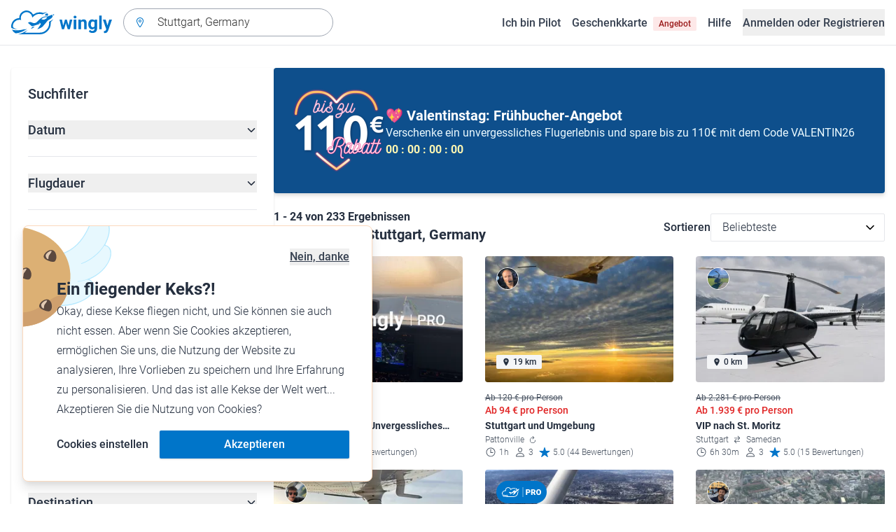

--- FILE ---
content_type: text/html; charset=utf-8
request_url: https://www.wingly.io/de/flights/search?address=Stuttgart,+Germany&latitude=48.689878&longitude=9.221964
body_size: 166473
content:
<!doctype html>
<html data-n-head-ssr lang="de-DE" data-n-head="%7B%22lang%22:%7B%22ssr%22:%22de-DE%22%7D%7D">
  <head >
    <meta data-n-head="ssr" charset="utf-8"><meta data-n-head="ssr" name="viewport" content="width=device-width, initial-scale=1"><meta data-n-head="ssr" data-hid="og:image:width" property="og:image:width" content="1200"><meta data-n-head="ssr" data-hid="og:image:height" property="og:image:height" content="628"><meta data-n-head="ssr" data-hid="og:url" name="og:url" content="https://www.wingly.io/de/flights/search"><meta data-n-head="ssr" data-hid="og:image" property="og:image" content="https://www.wingly.io/de_DE/social/img/wingly.jpg"><meta data-n-head="ssr" data-hid="twitter:card" name="twitter:card" content="Wingly ist eine Mitflugzentrale und bringt Piloten und Passagiere zusammen: Auf der Plattform inserieren private Piloten, welche Strecken sie wann fliegen; potenzielle Passagiere können über das System einfach und verbindlich buchen."><meta data-n-head="ssr" data-hid="i18n-og" property="og:locale" content="de_DE"><meta data-n-head="ssr" data-hid="i18n-og-alt-de-AT" property="og:locale:alternate" content="de_AT"><meta data-n-head="ssr" data-hid="i18n-og-alt-de-CH" property="og:locale:alternate" content="de_CH"><meta data-n-head="ssr" data-hid="i18n-og-alt-en-GB" property="og:locale:alternate" content="en_GB"><meta data-n-head="ssr" data-hid="i18n-og-alt-fr-FR" property="og:locale:alternate" content="fr_FR"><meta data-n-head="ssr" data-hid="i18n-og-alt-fr-CH" property="og:locale:alternate" content="fr_CH"><meta data-n-head="ssr" data-hid="description" name="description" content="Du hast Lust auf einen Rundflug über Stuttgart, Germany? Bei Wingly findest du verschiedene Flüge ab Stuttgart, Germany!"><meta data-n-head="ssr" data-hid="og:title" property="og:title" content="Flüge ab Stuttgart, Germany"><meta data-n-head="ssr" data-hid="og:description" property="og:description" content="Du hast Lust auf einen Rundflug über Stuttgart, Germany? Bei Wingly findest du verschiedene Flüge ab Stuttgart, Germany!"><meta data-n-head="ssr" data-hid="twitter:title" name="twitter:title" content="Flüge ab Stuttgart, Germany"><meta data-n-head="ssr" data-hid="twitter:description" name="twitter:description" content="Du hast Lust auf einen Rundflug über Stuttgart, Germany? Bei Wingly findest du verschiedene Flüge ab Stuttgart, Germany!"><title>Flüge ab Stuttgart, Germany • Wingly</title><link data-n-head="ssr" rel="icon" type="image/x-icon" href="/favicon.ico"><link data-n-head="ssr" rel="apple-touch-icon" sizes="180x180" href="/apple-touch-icon.png"><link data-n-head="ssr" rel="icon" type="image/png" sizes="32x32" href="/favicon-32x32.png"><link data-n-head="ssr" rel="icon" type="image/png" sizes="16x16" href="/favicon-16x16.png"><link data-n-head="ssr" rel="icon" type="image/png" sizes="192x192" href="/android-chrome-192x192.png"><link data-n-head="ssr" rel="icon" type="image/png" sizes="512x512" href="/android-chrome-512x512.png"><link data-n-head="ssr" data-hid="i18n-alt-de" rel="alternate" href="https://www.wingly.io/de/flights/search?address=Stuttgart,%20Germany&amp;latitude=48.689878&amp;longitude=9.221964" hreflang="de"><link data-n-head="ssr" data-hid="i18n-alt-de-DE" rel="alternate" href="https://www.wingly.io/de/flights/search?address=Stuttgart,%20Germany&amp;latitude=48.689878&amp;longitude=9.221964" hreflang="de-DE"><link data-n-head="ssr" data-hid="i18n-alt-de-AT" rel="alternate" href="https://www.wingly.io/de-at/flights/search?address=Stuttgart,%20Germany&amp;latitude=48.689878&amp;longitude=9.221964" hreflang="de-AT"><link data-n-head="ssr" data-hid="i18n-alt-de-CH" rel="alternate" href="https://www.wingly.io/de-ch/flights/search?address=Stuttgart,%20Germany&amp;latitude=48.689878&amp;longitude=9.221964" hreflang="de-CH"><link data-n-head="ssr" data-hid="i18n-alt-en" rel="alternate" href="https://www.wingly.io/en/flights/search?address=Stuttgart,%20Germany&amp;latitude=48.689878&amp;longitude=9.221964" hreflang="en"><link data-n-head="ssr" data-hid="i18n-alt-en-GB" rel="alternate" href="https://www.wingly.io/en/flights/search?address=Stuttgart,%20Germany&amp;latitude=48.689878&amp;longitude=9.221964" hreflang="en-GB"><link data-n-head="ssr" data-hid="i18n-alt-fr" rel="alternate" href="https://www.wingly.io/fr/flights/search?address=Stuttgart,%20Germany&amp;latitude=48.689878&amp;longitude=9.221964" hreflang="fr"><link data-n-head="ssr" data-hid="i18n-alt-fr-FR" rel="alternate" href="https://www.wingly.io/fr/flights/search?address=Stuttgart,%20Germany&amp;latitude=48.689878&amp;longitude=9.221964" hreflang="fr-FR"><link data-n-head="ssr" data-hid="i18n-alt-fr-CH" rel="alternate" href="https://www.wingly.io/fr-ch/flights/search?address=Stuttgart,%20Germany&amp;latitude=48.689878&amp;longitude=9.221964" hreflang="fr-CH"><link data-n-head="ssr" data-hid="i18n-xd" rel="alternate" href="https://www.wingly.io/en/flights/search?address=Stuttgart,%20Germany&amp;latitude=48.689878&amp;longitude=9.221964" hreflang="x-default"><link data-n-head="ssr" data-hid="i18n-can" rel="canonical" href="https://www.wingly.io/de/flights/search?address=Stuttgart%2C+Germany"><script data-n-head="ssr" data-hid="gtm-script">if(!window._gtm_init){window._gtm_init=1;(function(w,n,d,m,e,p){w[d]=(w[d]==1||n[d]=='yes'||n[d]==1||n[m]==1||(w[e]&&w[e][p]&&w[e][p]()))?1:0})(window,navigator,'doNotTrack','msDoNotTrack','external','msTrackingProtectionEnabled');(function(w,d,s,l,x,y){w[x]={};w._gtm_inject=function(i){if(w.doNotTrack||w[x][i])return;w[x][i]=1;w[l]=w[l]||[];w[l].push({'gtm.start':new Date().getTime(),event:'gtm.js'});var f=d.getElementsByTagName(s)[0],j=d.createElement(s);j.async=true;j.src='https://www.googletagmanager.com/gtm.js?id='+i;f.parentNode.insertBefore(j,f);};w[y]('GTM-TF484T4')})(window,document,'script','dataLayer','_gtm_ids','_gtm_inject')}</script><link rel="preload" href="/_nuxt/a90c91b.js" as="script"><link rel="preload" href="/_nuxt/4ffd1fc.js" as="script"><link rel="preload" href="/_nuxt/25b8775.js" as="script"><link rel="preload" href="/_nuxt/0cdca3a.js" as="script"><link rel="preload" href="/_nuxt/4ae9d42.js" as="script"><link rel="preload" href="/_nuxt/eb010c6.js" as="script"><link rel="preload" href="/_nuxt/b6a6209.js" as="script"><link rel="preload" href="/_nuxt/905728e.js" as="script"><link rel="preload" href="/_nuxt/918b43f.js" as="script"><style data-vue-ssr-id="486a237b:0 61192f92:0 52da737f:0 2ec07acc:0 709683a2:0">/*! tailwindcss v3.4.3 | MIT License | https://tailwindcss.com*/*,:after,:before{border:0 solid #e5e7eb;box-sizing:border-box}:after,:before{--tw-content:""}:host,html{line-height:1.5;-webkit-text-size-adjust:100%;font-family:Roboto,ui-sans-serif,system-ui,-apple-system,Segoe UI,Ubuntu,Cantarell,Noto Sans,sans-serif,"Apple Color Emoji","Segoe UI Emoji","Segoe UI Symbol","Noto Color Emoji";font-feature-settings:normal;font-variation-settings:normal;-moz-tab-size:4;-o-tab-size:4;tab-size:4;-webkit-tap-highlight-color:transparent}body{line-height:inherit;margin:0}hr{border-top-width:1px;color:inherit;height:0}abbr:where([title]){text-decoration:underline;-webkit-text-decoration:underline dotted;text-decoration:underline dotted}h1,h2,h3,h4,h5,h6{font-size:inherit;font-weight:inherit}a{color:inherit;text-decoration:inherit}b,strong{font-weight:bolder}code,kbd,pre,samp{font-family:ui-monospace,SFMono-Regular,Menlo,Monaco,Consolas,"Liberation Mono","Courier New",monospace;font-feature-settings:normal;font-size:1em;font-variation-settings:normal}small{font-size:80%}sub,sup{font-size:75%;line-height:0;position:relative;vertical-align:baseline}sub{bottom:-.25em}sup{top:-.5em}table{border-collapse:collapse;border-color:inherit;text-indent:0}button,input,optgroup,select,textarea{color:inherit;font-family:inherit;font-feature-settings:inherit;font-size:100%;font-variation-settings:inherit;font-weight:inherit;letter-spacing:inherit;line-height:inherit;margin:0;padding:0}button,select{text-transform:none}button,input:where([type=button]),input:where([type=reset]),input:where([type=submit]){-webkit-appearance:button;background-color:transparent;background-image:none}:-moz-focusring{outline:auto}:-moz-ui-invalid{box-shadow:none}progress{vertical-align:baseline}::-webkit-inner-spin-button,::-webkit-outer-spin-button{height:auto}[type=search]{-webkit-appearance:textfield;outline-offset:-2px}::-webkit-search-decoration{-webkit-appearance:none}::-webkit-file-upload-button{-webkit-appearance:button;font:inherit}summary{display:list-item}blockquote,dd,dl,figure,h1,h2,h3,h4,h5,h6,hr,p,pre{margin:0}fieldset{margin:0}fieldset,legend{padding:0}menu,ol,ul{list-style:none;margin:0;padding:0}dialog{padding:0}textarea{resize:vertical}input::-moz-placeholder,textarea::-moz-placeholder{color:#9fa6b2;opacity:1}input::placeholder,textarea::placeholder{color:#9fa6b2;opacity:1}[role=button],button{cursor:pointer}:disabled{cursor:default}audio,canvas,embed,iframe,img,object,svg,video{display:block;vertical-align:middle}img,video{height:auto;max-width:100%}[hidden]{display:none}*,:after,:before{--tw-border-spacing-x:0;--tw-border-spacing-y:0;--tw-translate-x:0;--tw-translate-y:0;--tw-rotate:0;--tw-skew-x:0;--tw-skew-y:0;--tw-scale-x:1;--tw-scale-y:1;--tw-pan-x: ;--tw-pan-y: ;--tw-pinch-zoom: ;--tw-scroll-snap-strictness:proximity;--tw-gradient-from-position: ;--tw-gradient-via-position: ;--tw-gradient-to-position: ;--tw-ordinal: ;--tw-slashed-zero: ;--tw-numeric-figure: ;--tw-numeric-spacing: ;--tw-numeric-fraction: ;--tw-ring-inset: ;--tw-ring-offset-width:0px;--tw-ring-offset-color:#fff;--tw-ring-color:rgba(63,177,248,.5);--tw-ring-offset-shadow:0 0 transparent;--tw-ring-shadow:0 0 transparent;--tw-shadow:0 0 transparent;--tw-shadow-colored:0 0 transparent;--tw-blur: ;--tw-brightness: ;--tw-contrast: ;--tw-grayscale: ;--tw-hue-rotate: ;--tw-invert: ;--tw-saturate: ;--tw-sepia: ;--tw-drop-shadow: ;--tw-backdrop-blur: ;--tw-backdrop-brightness: ;--tw-backdrop-contrast: ;--tw-backdrop-grayscale: ;--tw-backdrop-hue-rotate: ;--tw-backdrop-invert: ;--tw-backdrop-opacity: ;--tw-backdrop-saturate: ;--tw-backdrop-sepia: ;--tw-contain-size: ;--tw-contain-layout: ;--tw-contain-paint: ;--tw-contain-style: }::backdrop{--tw-border-spacing-x:0;--tw-border-spacing-y:0;--tw-translate-x:0;--tw-translate-y:0;--tw-rotate:0;--tw-skew-x:0;--tw-skew-y:0;--tw-scale-x:1;--tw-scale-y:1;--tw-pan-x: ;--tw-pan-y: ;--tw-pinch-zoom: ;--tw-scroll-snap-strictness:proximity;--tw-gradient-from-position: ;--tw-gradient-via-position: ;--tw-gradient-to-position: ;--tw-ordinal: ;--tw-slashed-zero: ;--tw-numeric-figure: ;--tw-numeric-spacing: ;--tw-numeric-fraction: ;--tw-ring-inset: ;--tw-ring-offset-width:0px;--tw-ring-offset-color:#fff;--tw-ring-color:rgba(63,177,248,.5);--tw-ring-offset-shadow:0 0 transparent;--tw-ring-shadow:0 0 transparent;--tw-shadow:0 0 transparent;--tw-shadow-colored:0 0 transparent;--tw-blur: ;--tw-brightness: ;--tw-contrast: ;--tw-grayscale: ;--tw-hue-rotate: ;--tw-invert: ;--tw-saturate: ;--tw-sepia: ;--tw-drop-shadow: ;--tw-backdrop-blur: ;--tw-backdrop-brightness: ;--tw-backdrop-contrast: ;--tw-backdrop-grayscale: ;--tw-backdrop-hue-rotate: ;--tw-backdrop-invert: ;--tw-backdrop-opacity: ;--tw-backdrop-saturate: ;--tw-backdrop-sepia: ;--tw-contain-size: ;--tw-contain-layout: ;--tw-contain-paint: ;--tw-contain-style: }.container{margin-left:auto;margin-right:auto;padding-left:1rem;padding-right:1rem;width:100%}@media (min-width:640px){.container{max-width:640px}}@media (min-width:768px){.container{max-width:768px}}@media (min-width:1024px){.container{max-width:1024px}}@media (min-width:1280px){.container{max-width:1280px}}@media (min-width:1536px){.container{max-width:1536px}}.prose{color:#252f3f}.prose :where(h1,h2,h3,h4,h5,h6):not(:where([class~=not-prose] *)){font-weight:500;line-height:1.5}.prose :where(h1):not(:where([class~=not-prose] *)){font-size:2.25rem}.prose :where(h2):not(:where([class~=not-prose] *)){font-size:1.875rem}.prose :where(h3):not(:where([class~=not-prose] *)){font-size:1.5rem}.prose :where(h4):not(:where([class~=not-prose] *)){font-size:1rem}.prose :where(h5):not(:where([class~=not-prose] *)){font-size:.875rem}.prose :where(h6):not(:where([class~=not-prose] *)){color:#6b7280;font-size:.875rem}.prose :where(hr):not(:where([class~=not-prose] *)){border-color:#e5e7eb}.prose :where(p):not(:where([class~=not-prose] *)){font-size:1.125rem;font-weight:300;line-height:1.8}.prose :where(strong):not(:where([class~=not-prose] *)){font-weight:500}.prose :where(blockquote):not(:where([class~=not-prose] *)){border-left-color:#0075c9}.prose :where(blockquote p):not(:where([class~=not-prose] *)){font-size:1.25rem;font-style:normal;font-weight:500;line-height:1.5}.prose :where(ul>li:before):not(:where([class~=not-prose] *)){background-color:#252f3f;height:.25rem;width:.25rem}.prose :where(ol>li:before):not(:where([class~=not-prose] *)){color:#252f3f;font-weight:300}.prose :where(li):not(:where([class~=not-prose] *)){font-size:1.125rem;font-weight:300;line-height:1.8}.prose :where(li):not(:where([class~=not-prose] *)) ul>li:before{background-color:#fff;border:1px solid #252f3f}.prose :where(a):not(:where([class~=not-prose] *)){color:#0075c9;font-weight:500}.prose :where(a):not(:where([class~=not-prose] *)):hover{color:#0075c9}.prose :where(a):not(:where([class~=not-prose] *)):visited{color:#5850ec}.prose :where(table):not(:where([class~=not-prose] *)){border-collapse:separate;border-spacing:0}.prose :where(thead tr th:first-child):not(:where([class~=not-prose] *)){border-left:1px solid #e5e7eb;border-top-left-radius:.25rem}.prose :where(thead tr th:last-child):not(:where([class~=not-prose] *)){border-top-right-radius:.25rem}.prose :where(thead th:last-child):not(:where([class~=not-prose] *)){padding-right:1rem}.prose :where(thead th:first-child):not(:where([class~=not-prose] *)){padding-left:1rem}.prose :where(tbody tr:last-child td:first-child):not(:where([class~=not-prose] *)){border-bottom-left-radius:.25rem}.prose :where(tbody tr:last-child td:last-child):not(:where([class~=not-prose] *)){border-bottom-right-radius:.25rem}.prose :where(tbody td:first-child):not(:where([class~=not-prose] *)){border-left:1px solid #e5e7eb;padding-left:1rem}.prose :where(tbody td:last-child):not(:where([class~=not-prose] *)){padding-right:1rem}.prose :where(tr th):not(:where([class~=not-prose] *)){border-top:1px solid #e5e7eb}.prose :where(th,td):not(:where([class~=not-prose] *)){border-bottom:1px solid #e5e7eb;border-right:1px solid #e5e7eb}.prose :where(thead th):not(:where([class~=not-prose] *)){color:#6b7280;font-size:1.25rem;font-weight:500;padding:.5rem 1rem}.prose :where(tbody td):not(:where([class~=not-prose] *)){font-size:1.125rem;font-weight:300;padding:.5rem 1rem}.prose :where(tbody tr:hover):not(:where([class~=not-prose] *)){background-color:#f9fafb}.aspect-h-1{--tw-aspect-h:1}.aspect-h-2{--tw-aspect-h:2}.aspect-h-3{--tw-aspect-h:3}.aspect-h-4{--tw-aspect-h:4}.aspect-h-9{--tw-aspect-h:9}.aspect-w-1{padding-bottom:calc(var(--tw-aspect-h)/var(--tw-aspect-w)*100%);position:relative;--tw-aspect-w:1}.aspect-w-1>*{bottom:0;height:100%;left:0;position:absolute;right:0;top:0;width:100%}.aspect-w-16{padding-bottom:calc(var(--tw-aspect-h)/var(--tw-aspect-w)*100%);position:relative;--tw-aspect-w:16}.aspect-w-16>*{bottom:0;height:100%;left:0;position:absolute;right:0;top:0;width:100%}.aspect-w-2{padding-bottom:calc(var(--tw-aspect-h)/var(--tw-aspect-w)*100%);position:relative;--tw-aspect-w:2}.aspect-w-2>*{bottom:0;height:100%;left:0;position:absolute;right:0;top:0;width:100%}.aspect-w-3{padding-bottom:calc(var(--tw-aspect-h)/var(--tw-aspect-w)*100%);position:relative;--tw-aspect-w:3}.aspect-w-3>*{bottom:0;height:100%;left:0;position:absolute;right:0;top:0;width:100%}.form-input,.form-multiselect,.form-select,.form-textarea{-webkit-appearance:none;-moz-appearance:none;appearance:none;background-color:#fff;border-color:#6b7280;border-radius:0;border-width:1px;font-size:1rem;line-height:1.5rem;padding:.5rem .75rem;--tw-shadow:0 0 transparent}.form-input:focus,.form-multiselect:focus,.form-select:focus,.form-textarea:focus{outline:2px solid transparent;outline-offset:2px;--tw-ring-inset:var(--tw-empty,/*!*/ /*!*/);--tw-ring-offset-width:0px;--tw-ring-offset-color:#fff;--tw-ring-color:#0075c9;--tw-ring-offset-shadow:var(--tw-ring-inset) 0 0 0 var(--tw-ring-offset-width) var(--tw-ring-offset-color);--tw-ring-shadow:var(--tw-ring-inset) 0 0 0 calc(1px + var(--tw-ring-offset-width)) var(--tw-ring-color);border-color:#0075c9;box-shadow:/*!*/ /*!*/ 0 0 0 0 #fff,/*!*/ /*!*/ 0 0 0 1px #0075c9,var(--tw-shadow);box-shadow:var(--tw-ring-offset-shadow),var(--tw-ring-shadow),var(--tw-shadow)}.form-input::-moz-placeholder,.form-textarea::-moz-placeholder{color:#6b7280;opacity:1}.form-input::placeholder,.form-textarea::placeholder{color:#6b7280;opacity:1}.form-input::-webkit-datetime-edit-fields-wrapper{padding:0}.form-input::-webkit-date-and-time-value{min-height:1.5em}.form-input::-webkit-datetime-edit,.form-input::-webkit-datetime-edit-day-field,.form-input::-webkit-datetime-edit-hour-field,.form-input::-webkit-datetime-edit-meridiem-field,.form-input::-webkit-datetime-edit-millisecond-field,.form-input::-webkit-datetime-edit-minute-field,.form-input::-webkit-datetime-edit-month-field,.form-input::-webkit-datetime-edit-second-field,.form-input::-webkit-datetime-edit-year-field{padding-bottom:0;padding-top:0}.form-select{background-image:url("data:image/svg+xml;charset=utf-8,%3Csvg xmlns='http://www.w3.org/2000/svg' fill='none' viewBox='0 0 20 20'%3E%3Cpath stroke='%236b7280' stroke-linecap='round' stroke-linejoin='round' stroke-width='1.5' d='m6 8 4 4 4-4'/%3E%3C/svg%3E");background-position:right .5rem center;background-repeat:no-repeat;background-size:1.5em 1.5em;padding-right:2.5rem}.form-checkbox,.form-radio,.form-select{-webkit-print-color-adjust:exact;print-color-adjust:exact}.form-checkbox,.form-radio{-webkit-appearance:none;-moz-appearance:none;appearance:none;background-color:#fff;background-origin:border-box;border-color:#6b7280;border-width:1px;color:#0075c9;display:inline-block;flex-shrink:0;height:1rem;padding:0;-webkit-user-select:none;-moz-user-select:none;user-select:none;vertical-align:middle;width:1rem;--tw-shadow:0 0 transparent}.form-checkbox{border-radius:0}.form-radio{border-radius:100%}.form-checkbox:focus,.form-radio:focus{outline:2px solid transparent;outline-offset:2px;--tw-ring-inset:var(--tw-empty,/*!*/ /*!*/);--tw-ring-offset-width:2px;--tw-ring-offset-color:#fff;--tw-ring-color:#0075c9;--tw-ring-offset-shadow:var(--tw-ring-inset) 0 0 0 var(--tw-ring-offset-width) var(--tw-ring-offset-color);--tw-ring-shadow:var(--tw-ring-inset) 0 0 0 calc(2px + var(--tw-ring-offset-width)) var(--tw-ring-color);box-shadow:/*!*/ /*!*/ 0 0 0 0 #fff,/*!*/ /*!*/ 0 0 0 4px #0075c9,var(--tw-shadow);box-shadow:var(--tw-ring-offset-shadow),var(--tw-ring-shadow),var(--tw-shadow)}.form-checkbox:checked,.form-radio:checked{background-color:currentColor;background-position:50%;background-repeat:no-repeat;background-size:100% 100%;border-color:transparent}.form-checkbox:checked{background-image:url("data:image/svg+xml;charset=utf-8,%3Csvg xmlns='http://www.w3.org/2000/svg' fill='%23fff' viewBox='0 0 16 16'%3E%3Cpath d='M12.207 4.793a1 1 0 0 1 0 1.414l-5 5a1 1 0 0 1-1.414 0l-2-2a1 1 0 0 1 1.414-1.414L6.5 9.086l4.293-4.293a1 1 0 0 1 1.414 0'/%3E%3C/svg%3E")}.form-radio:checked{background-image:url("data:image/svg+xml;charset=utf-8,%3Csvg xmlns='http://www.w3.org/2000/svg' fill='%23fff' viewBox='0 0 16 16'%3E%3Ccircle cx='8' cy='8' r='3'/%3E%3C/svg%3E")}.form-checkbox:checked:focus,.form-checkbox:checked:hover,.form-radio:checked:focus,.form-radio:checked:hover{background-color:currentColor;border-color:transparent}.form-checkbox:indeterminate{background-color:currentColor;background-image:url("data:image/svg+xml;charset=utf-8,%3Csvg xmlns='http://www.w3.org/2000/svg' fill='none' viewBox='0 0 16 16'%3E%3Cpath stroke='%23fff' stroke-linecap='round' stroke-linejoin='round' stroke-width='2' d='M4 8h8'/%3E%3C/svg%3E");background-position:50%;background-repeat:no-repeat;background-size:100% 100%;border-color:transparent}.form-checkbox:indeterminate:focus,.form-checkbox:indeterminate:hover{background-color:currentColor;border-color:transparent}.badge{align-items:center;border-radius:.125rem;display:inline-flex;font-weight:500;justify-items:center;line-height:1}.badge-small{font-size:.75rem;padding:.25rem .5rem}.badge-default{font-size:1rem;padding:.25rem .5rem}.badge-large{font-size:1.125rem;padding:.5rem}.btn{border-radius:.125rem;font-weight:500}.btn:active,.btn:focus{outline:none}.btn:disabled{cursor:not-allowed;opacity:.5}.btn.btn-ghost{background-color:transparent;border-radius:9999px}.btn.btn-ghost:disabled{background-color:transparent!important;box-shadow:none!important}.btn-small{font-size:1rem;line-height:1;padding:.5rem 1rem}.btn-small.icon-only{padding:.25rem}.btn-small svg{height:1rem;width:1rem}.btn-default{font-size:1rem;padding:.5rem 1rem}.btn-default svg{height:1rem;width:1rem}.btn-default.icon-only{padding:.5rem}.btn-default.icon-only svg{height:1.5rem;width:1.5rem}.btn-large{font-size:1.25rem;line-height:1;padding:1rem 1.5rem}.btn-large svg{height:1.5rem;width:1.5rem}.btn-large.icon-only{padding:.5rem}.btn-large.icon-only svg{height:2rem;width:2rem}.btn-primary{background-color:#0075c9;box-shadow:0 1px 3px rgba(0,0,0,.1),0 1px 2px rgba(0,0,0,.06);color:#fff}.btn-primary:hover{background-color:#0768b8}.btn-primary:active,.btn-primary:focus{box-shadow:0 0 0 3px #fff,0 0 0 4px #0075c9}.btn-primary:active{background-color:#0768b8}.btn-primary.btn-ghost{box-shadow:none;color:#0075c9}.btn-primary.btn-ghost:hover{background-color:#e1f7fe}.btn-primary.btn-ghost:focus{box-shadow:0 0 0 1px #0075c9}.btn-primary.btn-ghost:active{background-color:#e1f7fe;box-shadow:0 0 0 3px #fff,0 0 0 4px #0075c9}.btn-secondary{background-color:#e1f7fe;color:#0e4f8c}.btn-secondary:hover{background-color:#d7f4fd}.btn-secondary:active,.btn-secondary:focus{box-shadow:0 0 0 3px #fff,0 0 0 4px #0e4f8c}.btn-secondary:active{background-color:#d7f4fd}.btn-secondary.btn-ghost{color:#0e4f8c}.btn-secondary.btn-ghost:hover{background-color:#e1f7fe}.btn-secondary.btn-ghost:focus{box-shadow:0 0 0 1px #0e4f8c}.btn-secondary.btn-ghost:active{background-color:#e1f7fe;box-shadow:0 0 0 3px #fff,0 0 0 4px #0e4f8c}.btn-danger{background-color:#fde8e8;color:#9b1c1c}.btn-danger:hover{background-color:#fbd5d5}.btn-danger:active,.btn-danger:focus{box-shadow:0 0 0 3px #fff,0 0 0 4px #9b1c1c}.btn-danger:active{background-color:#fbd5d5}.btn-danger.btn-ghost{color:#9b1c1c}.btn-danger.btn-ghost:hover{background-color:#fde8e8}.btn-danger.btn-ghost:focus{box-shadow:0 0 0 1px #9b1c1c}.btn-danger.btn-ghost:active{background-color:#fde8e8;box-shadow:0 0 0 3px #fff,0 0 0 4px #9b1c1c}.btn-success{background-color:#def7ec;color:#03543f}.btn-success:hover{background-color:#bcf0da}.btn-success:active,.btn-success:focus{box-shadow:0 0 0 3px #fff,0 0 0 4px #03543f}.btn-success:active{background-color:#bcf0da}.btn-success.btn-ghost{color:#03543f}.btn-success.btn-ghost:hover{background-color:#def7ec}.btn-success.btn-ghost:focus{box-shadow:0 0 0 1px #03543f}.btn-success.btn-ghost:active{background-color:#def7ec;box-shadow:0 0 0 3px #fff,0 0 0 4px #03543f}.btn-gray{background-color:#f4f5f7;color:#252f3f}.btn-gray:hover{background-color:#e5e7eb}.btn-gray:active,.btn-gray:focus{box-shadow:0 0 0 3px #fff,0 0 0 4px #252f3f}.btn-gray:active{background-color:#e5e7eb}.btn-gray.btn-ghost:hover{background-color:#f4f5f7}.btn-gray.btn-ghost:focus{box-shadow:0 0 0 1px #252f3f}.btn-gray.btn-ghost:active{background-color:#f4f5f7;box-shadow:0 0 0 3px #fff,0 0 0 4px #252f3f}.btn-white{background-color:#fff;color:#252f3f}.btn-white:hover{background-color:#f4f5f7}.btn-white:active,.btn-white:focus{box-shadow:0 0 0 3px #252f3f,0 0 0 4px #fff}.btn-white:active{background-color:#f4f5f7}.btn-white.btn-ghost{color:#fff}.btn-white.btn-ghost:hover{background-color:#252f3f}.btn-white.btn-ghost:focus{box-shadow:0 0 0 1px #fff}.btn-white.btn-ghost:active{box-shadow:0 0 0 3px #fff,0 0 0 4px #252f3f}.has-error .form-input,.has-error .form-select{border-color:#e02424}.text-shadow-light{text-shadow:0 2px 4px rgba(0,0,0,.1)}.GMap__Wrapper{height:100%!important}@media(max-width:767px){.mapboxgl-ctrl-group{display:none!important}}.noUi-target{background:#d2d6dc!important;border:0!important;border-radius:.25rem!important;box-shadow:none!important}.noUi-horizontal{height:8px!important}.noUi-handle{border:1px solid #f4f5f7!important;border-radius:9999px!important;box-shadow:0 1px 2px 0 rgba(0,0,0,.06),0 1px 3px 0 rgba(0,0,0,.1)!important;cursor:pointer!important;height:2.5rem!important;outline:none;right:-20px!important;top:-16px!important;width:2.5rem!important}.noUi-connects{border-radius:.25rem!important}.noUi-connect{background:#0075c9!important}.noUi-handle:after,.noUi-handle:before{display:none!important}.noUi-touch-area{background:no-repeat 50%/20px 20px url("[data-uri]");transform:rotate(90deg)}.noUi-tooltip{background:#252f3f!important;border:0!important;border-radius:.125rem!important;color:#fff!important;font-size:14px;font-weight:500;line-height:100%;padding:.5rem!important}.ap-input-icon.ap-icon-clear{align-items:center;background:transparent;border:0;bottom:.75rem;display:flex;height:1rem;justify-content:center;outline:none;padding:.5rem;position:absolute;right:1rem;top:.75rem;width:1rem}.ap-icon-clear svg{height:.5rem;position:absolute;right:auto;top:auto;transform:none;width:.5rem;fill:#4b5563}.ap-input-icon:hover svg,.ap-input:focus~.ap-input-icon svg,.ap-input:hover~.ap-input-icon svg{fill:#4b5563}.ap-input-icon.ap-icon-clear:focus svg,.ap-input-icon.ap-icon-clear:hover svg{fill:#252f3f}.ap-input-icon.ap-icon-pin{display:none}.ap-dropdown-menu{border-radius:.25rem;box-shadow:0 4px 6px rgba(0,0,0,.1),0 2px 4px rgba(0,0,0,.06);margin-top:.5rem}.ap-suggestions{padding-top:.5rem}.ap-suggestion-icon svg{display:none}.ap-suggestion-icon{background:no-repeat 50%/16px 16px url("[data-uri]");display:inline-block;height:1rem;margin-right:1rem;width:1rem}.ap-suggestion{font-size:1rem;height:2.5rem;line-height:1.5rem;overflow:hidden;padding:.5rem 1.5rem;text-overflow:ellipsis;white-space:nowrap}.ap-suggestion em,.ap-suggestion span{white-space:inherit!important}.ap-name em{font-weight:500}.ap-name{color:#252f3f;font-weight:300}.ap-address{color:#6b7280;font-size:inherit;margin-left:.25rem}.ap-address,.ap-address em{font-weight:300}.ap-footer{align-items:center;display:flex;justify-content:flex-end;padding:.5rem 1.5rem 1rem}.ap-footer-algolia{margin-right:.25rem}.ap-footer-osm{display:flex}.flatpickr-calendar{background:#fff;border-radius:.5rem;box-shadow:0 4px 6px 0 rgba(0,0,0,.051),0 10px 15px 0 rgba(0,0,0,.102);display:none;font-size:1rem;opacity:0;padding:1rem;position:absolute;text-align:center;touch-action:manipulation;visibility:hidden;width:320px}.flatpickr-calendar.inline,.flatpickr-calendar.inline .flatpickr-days,.flatpickr-calendar.multiMonth.inline,.flatpickr-calendar.multiMonth.inline .flatpickr-days,.flatpickr-rContainer,.flatpickr-rContainer .flatpickr-days{width:100%!important}.flatpickr-calendar.inline{border-radius:0;box-shadow:none;display:block;opacity:1;padding:0;position:relative;top:2px;visibility:visible}.flatpickr-calendar.static{left:0;position:absolute;top:100%}.flatpickr-calendar.open{border:1px solid #e5e7eb;display:inline-block;margin-top:.25rem;opacity:1;visibility:visible;z-index:99999}.flatpickr-calendar.animate.open{animation:fpFadeInDown .3s cubic-bezier(.23,1,.32,1)}.dayContainer+.dayContainer,.flatpickr-month+.flatpickr-month,.flatpickr-weekdaycontainer+.flatpickr-weekdaycontainer{margin-left:8px;padding-left:8px}.flatpickr-day{align-items:center;border-radius:9999px;color:#4b5563;display:inline-flex;font-size:1rem;font-weight:500;justify-content:center;line-height:1.5;margin:1px;position:relative;text-align:center;width:calc(14.28571% - 2.01px)}.flatpickr-day:hover{background-color:#0075c9}.flatpickr-day:before{content:"";float:left;padding-bottom:100%}.flatpickr-day:after{clear:both;content:"";display:table}.flatpickr-calendar:focus{outline:0}.flatpickr-wrapper{position:relative}.flatpickr-months{align-items:center;display:flex;margin-bottom:1rem}.flatpickr-months .flatpickr-month{flex:1;overflow:hidden}.flatpickr-months .flatpickr-next-month,.flatpickr-months .flatpickr-prev-month{color:#252f3f;cursor:pointer;padding:1.25rem}.flatpickr-months .flatpickr-next-month.flatpickr-disabled,.flatpickr-months .flatpickr-prev-month.flatpickr-disabled{visibility:hidden}.flatpickr-months .flatpickr-next-month i,.flatpickr-months .flatpickr-prev-month i{position:relative}.flatpickr-months .flatpickr-next-month:hover,.flatpickr-months .flatpickr-prev-month:hover{background-color:#f4f5f7;border-radius:9999px}.flatpickr-months .flatpickr-prev-month{background:no-repeat 50%/24px 24px url("[data-uri]")}.flatpickr-months .flatpickr-next-month{background:no-repeat 50%/24px 24px url("[data-uri]")}.flatpickr-months .flatpickr-next-month svg,.flatpickr-months .flatpickr-prev-month svg{display:none}.numInputWrapper{height:auto;position:relative}.numInputWrapper input,.numInputWrapper span{display:inline-block}.numInputWrapper input{width:100%}.numInputWrapper span{border:1px solid rgba(64,72,72,.15);box-sizing:border-box;cursor:pointer;height:50%;line-height:50%;opacity:0;padding:0 4px 0 2px;position:absolute;right:0;width:14px}.numInputWrapper span:hover{background:rgba(0,0,0,.1)}.numInputWrapper span:active{background:rgba(0,0,0,.2)}.numInputWrapper span:after{content:"";display:block;position:absolute}.numInputWrapper span.arrowDown,.numInputWrapper span.arrowUp{display:none}.numInputWrapper span svg{height:auto;width:inherit}.numInputWrapper:hover span{opacity:1}.flatpickr-current-month{display:inline-block;text-align:center;transform:translateZ(0)}.cur-month,.flatpickr-current-month .numInputWrapper{font-size:1.125rem;font-weight:500;line-height:1.5}.flatpickr-current-month .numInputWrapper{display:inline-block;margin-left:.25rem;width:3rem}.flatpickr-current-month .flatpickr-monthDropdown-months{-webkit-appearance:none;-moz-appearance:none;appearance:none;background:transparent;border:none;border-radius:0;box-sizing:border-box;font-size:1.125rem;font-weight:500;line-height:1.5;outline:none}.flatpickr-current-month .flatpickr-monthDropdown-months:active,.flatpickr-current-month .flatpickr-monthDropdown-months:focus{outline:none}.flatpickr-current-month .flatpickr-monthDropdown-months .flatpickr-monthDropdown-month{background-color:transparent;outline:none;padding:0}.flatpickr-current-month input.cur-year{-webkit-appearance:none;appearance:none;-moz-appearance:textfield;font-weight:500}.numInputWrapper input::-ms-clear{display:none}.numInputWrapper input::-webkit-inner-spin-button,.numInputWrapper input::-webkit-outer-spin-button{-webkit-appearance:none;-moz-appearance:textfield;margin:0}.flatpickr-current-month input.cur-year:focus{outline:0}.flatpickr-current-month input.cur-year[disabled],.flatpickr-current-month input.cur-year[disabled]:hover{background:transparent;color:rgba(60,63,64,.5);font-size:100%;pointer-events:none}.flatpickr-weekdays{align-items:center;display:flex;margin-bottom:1rem;overflow:hidden;text-align:center;width:100%}.flatpickr-weekdays .flatpickr-weekdaycontainer{display:flex;flex:1}span.flatpickr-weekday{color:#6b7280;display:block;flex:1;font-size:.875rem;font-weight:500;line-height:1.5;margin:0 2px;text-align:center}.dayContainer,.flatpickr-weeks{padding:1px 0 0}.flatpickr-days{align-items:flex-start;display:flex;overflow:hidden;position:relative}.flatpickr-days:focus{outline:0}.dayContainer{box-sizing:border-box;display:flex;flex-wrap:wrap;opacity:1;outline:0;padding:0;text-align:left;transform:translateZ(0);width:100%}.flatpickr-day.inRange,.flatpickr-day.nextMonthDay.inRange,.flatpickr-day.nextMonthDay.today.inRange,.flatpickr-day.nextMonthDay:focus,.flatpickr-day.nextMonthDay:hover,.flatpickr-day.prevMonthDay.inRange,.flatpickr-day.prevMonthDay.today.inRange,.flatpickr-day.prevMonthDay:focus,.flatpickr-day.prevMonthDay:hover,.flatpickr-day.today.inRange,.flatpickr-day:focus,.flatpickr-day:hover{background-color:#e1f7fe;cursor:pointer;outline:0}.flatpickr-day.today:focus,.flatpickr-day.today:hover{background-color:#e1f7fe}.flatpickr-day.endRange,.flatpickr-day.endRange.inRange,.flatpickr-day.endRange.nextMonthDay,.flatpickr-day.endRange.prevMonthDay,.flatpickr-day.endRange:focus,.flatpickr-day.endRange:hover,.flatpickr-day.selected,.flatpickr-day.selected.inRange,.flatpickr-day.selected.nextMonthDay,.flatpickr-day.selected.prevMonthDay,.flatpickr-day.selected:focus,.flatpickr-day.selected:hover,.flatpickr-day.startRange,.flatpickr-day.startRange.inRange,.flatpickr-day.startRange.nextMonthDay,.flatpickr-day.startRange.prevMonthDay,.flatpickr-day.startRange:focus,.flatpickr-day.startRange:hover{border-color:#0075c9;border-width:1px}.flatpickr-day.endRange.startRange,.flatpickr-day.selected.startRange,.flatpickr-day.startRange.startRange{border-radius:9999px 0 0 9999px}.flatpickr-day.endRange.endRange,.flatpickr-day.selected.endRange,.flatpickr-day.startRange.endRange{border-radius:0 9999px 9999px 0}.flatpickr-day.endRange.startRange+.endRange:not(:nth-child(7n+1)),.flatpickr-day.selected.startRange+.endRange:not(:nth-child(7n+1)),.flatpickr-day.startRange.startRange+.endRange:not(:nth-child(7n+1)){box-shadow:-4px 0 0 #0075c9}.flatpickr-day.endRange.startRange.endRange,.flatpickr-day.selected.startRange.endRange,.flatpickr-day.startRange.startRange.endRange{border-radius:9999px}.flatpickr-day.inRange{border-radius:0;box-shadow:-2px 0 0 #e1f7fe,2px 0 0 #e1f7fe}.flatpickr-day.hidden,.flatpickr-day.nextMonthDay,.flatpickr-day.notAllowed,.flatpickr-day.notAllowed.nextMonthDay,.flatpickr-day.notAllowed.prevMonthDay,.flatpickr-day.prevMonthDay{visibility:hidden}.flatpickr-day.hidden{display:block}.flatpickr-day.flatpickr-disabled{color:#9fa6b2;cursor:not-allowed;-webkit-text-decoration:line-through;text-decoration:line-through}.flatpickr-day.flatpickr-disabled:hover{background-color:transparent}.flatpickr-innerContainer{box-sizing:border-box;display:flex;overflow:hidden}.flatpickr-rContainer{box-sizing:border-box;display:inline-block;padding:0}.flatpickr-time{box-sizing:border-box;display:flex;outline:0;text-align:center}.flatpickr-time:after{clear:both;content:"";display:table}.flatpickr-time .numInputWrapper{flex:1;float:left;height:40px;width:40%}.flatpickr-time.hasSeconds .numInputWrapper{width:26%}.flatpickr-time.time24hr .numInputWrapper{width:49%}.flatpickr-time input{-webkit-appearance:textfield;-moz-appearance:textfield;appearance:textfield;background:transparent;border:0;border-radius:0;box-shadow:none;box-sizing:border-box;color:#404848;font-size:14px;height:inherit;line-height:inherit;margin:0;padding:0;position:relative;text-align:center}.flatpickr-time input.flatpickr-hour{font-weight:700}.flatpickr-time input.flatpickr-minute,.flatpickr-time input.flatpickr-second{font-weight:400}.flatpickr-time input:focus{border:0;outline:0}.flatpickr-time .flatpickr-am-pm,.flatpickr-time .flatpickr-time-separator{align-self:center;color:#404848;float:left;font-weight:700;height:inherit;line-height:inherit;-webkit-user-select:none;-moz-user-select:none;user-select:none;width:2%}.flatpickr-time .flatpickr-am-pm{cursor:pointer;font-weight:400;outline:0;text-align:center;width:18%}.flatpickr-input[readonly]{cursor:pointer}@keyframes fpFadeInDown{0%{opacity:0;transform:translate3d(0,-20px,0)}to{opacity:1;transform:translateZ(0)}}@media screen and (min-width:0\0)and (min-resolution:72dpi){span.flatpickr-day{display:block;flex:1 0 auto}}.tippy-box{background-color:#252f3f!important;border-radius:.125rem!important;line-height:1!important}.tippy-content{padding:.5rem!important}.v-select{font-family:inherit;position:relative}.v-select,.v-select *{box-sizing:border-box}@keyframes vSelectSpinner{0%{transform:rotate(0deg)}to{transform:rotate(1turn)}}.vs__fade-enter-active,.vs__fade-leave-active{pointer-events:none;transition:opacity .15s cubic-bezier(1,.5,.8,1)}.vs__fade-enter,.vs__fade-leave-to{opacity:0}.vs--disabled .vs__clear,.vs--disabled .vs__dropdown-toggle,.vs--disabled .vs__open-indicator,.vs--disabled .vs__search,.vs--disabled .vs__selected{background-color:#f8f8f8;cursor:not-allowed}.v-select[dir=rtl] .vs__actions{padding:0 3px 0 6px}.v-select[dir=rtl] .vs__clear{margin-left:6px;margin-right:0}.v-select[dir=rtl] .vs__deselect{margin-left:0;margin-right:2px}.v-select[dir=rtl] .vs__dropdown-menu{text-align:right}.vs__dropdown-toggle{-webkit-appearance:none;-moz-appearance:none;appearance:none;background:none;border:1px solid rgba(60,60,60,.26);border-radius:4px;display:flex;padding:0 0 4px;white-space:normal}.vs__selected-options{display:flex;flex-basis:100%;flex-grow:1;flex-wrap:wrap;padding:0 2px;position:relative}.vs__actions{align-items:center;display:flex;padding:4px 6px 0 3px}.vs--searchable .vs__dropdown-toggle{cursor:text}.vs--unsearchable .vs__dropdown-toggle{cursor:pointer}.vs--open .vs__dropdown-toggle{border-bottom-color:transparent;border-bottom-left-radius:0;border-bottom-right-radius:0}.vs__open-indicator{fill:rgba(60,60,60,.5);transform:scale(1);transition:transform .15s cubic-bezier(1,-.115,.975,.855);transition-timing-function:cubic-bezier(1,-.115,.975,.855)}.vs--open .vs__open-indicator{transform:rotate(180deg) scale(1)}.vs--loading .vs__open-indicator{opacity:0}.vs__clear{fill:rgba(60,60,60,.5);background-color:transparent;border:0;cursor:pointer;margin-right:8px;padding:0}.vs__dropdown-menu{background:#fff;border:1px solid rgba(60,60,60,.26);border-radius:0 0 4px 4px;border-top-style:none;box-shadow:0 3px 6px 0 rgba(0,0,0,.15);box-sizing:border-box;display:block;left:0;list-style:none;margin:0;max-height:350px;min-width:160px;overflow-y:auto;padding:5px 0;position:absolute;text-align:left;top:calc(100% - 1px);width:100%;z-index:1000}.vs__no-options{text-align:center}.vs__dropdown-option{clear:both;color:#333;cursor:pointer;display:block;line-height:1.42857143;padding:3px 20px;white-space:nowrap}.vs__dropdown-option--highlight{background:#5897fb;color:#fff}.vs__dropdown-option--deselect{background:#fb5858;color:#fff}.vs__dropdown-option--disabled{background:inherit;color:rgba(60,60,60,.5);cursor:inherit}.vs__selected{align-items:center;background-color:#f0f0f0;border:1px solid rgba(60,60,60,.26);border-radius:4px;color:#333;display:flex;line-height:1.4;margin:4px 2px 0;padding:0 .25em;z-index:0}.vs__deselect{-webkit-appearance:none;-moz-appearance:none;appearance:none;background:none;border:0;cursor:pointer;display:inline-flex;margin-left:4px;padding:0;fill:rgba(60,60,60,.5);text-shadow:0 1px 0 #fff}.vs--single .vs__selected{background-color:transparent;border-color:transparent}.vs--single.vs--loading .vs__selected,.vs--single.vs--open .vs__selected{opacity:.4;position:absolute}.vs--single.vs--searching .vs__selected{display:none}.vs__search::-webkit-search-cancel-button{display:none}.vs__search::-ms-clear,.vs__search::-webkit-search-decoration,.vs__search::-webkit-search-results-button,.vs__search::-webkit-search-results-decoration{display:none}.vs__search,.vs__search:focus{-webkit-appearance:none;-moz-appearance:none;appearance:none;background:none;border:1px solid transparent;border-left:none;box-shadow:none;flex-grow:1;font-size:1em;line-height:1.4;margin:4px 0 0;max-width:100%;outline:none;padding:0 7px;width:0;z-index:1}.vs__search::-moz-placeholder{color:inherit}.vs__search::placeholder{color:inherit}.vs--unsearchable .vs__search{opacity:1}.vs--unsearchable:not(.vs--disabled) .vs__search{cursor:pointer}.vs--single.vs--searching:not(.vs--open):not(.vs--loading) .vs__search{opacity:.2}.vs__spinner{align-self:center;animation:vSelectSpinner 1.1s linear infinite;border:.9em solid hsla(0,0%,39%,.1);border-left-color:rgba(60,60,60,.45);font-size:5px;opacity:0;overflow:hidden;text-indent:-9999em;transform:translateZ(0);transition:opacity .1s}.vs__spinner,.vs__spinner:after{border-radius:50%;height:5em;width:5em}.vs--loading .vs__spinner{opacity:1}.toasted{width:100%!important}.toasted .primary,.toasted.toasted-primary{border-left-width:4px!important;border-radius:.375rem!important;font-size:1rem!important;font-weight:300!important;line-height:1.5!important;margin-top:1.5rem!important;min-height:72px!important;padding:1rem 1rem 1rem 1.5rem!important;--tw-shadow:0 10px 10px rgba(0,0,0,.04),0 10px 25px rgba(0,0,0,.1)!important;--tw-shadow-colored:0 10px 10px var(--tw-shadow-color),0 10px 25px var(--tw-shadow-color)!important;box-shadow:0 0 transparent,0 0 transparent,0 10px 10px rgba(0,0,0,.04),0 10px 25px rgba(0,0,0,.1)!important;box-shadow:var(--tw-ring-offset-shadow,0 0 transparent),var(--tw-ring-shadow,0 0 transparent),var(--tw-shadow)!important}.toasted .primary.success,.toasted.toasted-primary.success{--tw-border-opacity:1!important;border-color:#03543f!important;border-color:rgba(3,84,63,var(--tw-border-opacity))!important;--tw-bg-opacity:1!important;background-color:#def7ec!important;background-color:rgba(222,247,236,var(--tw-bg-opacity))!important;--tw-text-opacity:1!important;color:#03543f!important;color:rgba(3,84,63,var(--tw-text-opacity))!important}.toasted .primary.success .action,.toasted.toasted-primary.success .action{background:no-repeat 50%/24px 24px url("[data-uri]")}.toasted .primary.success .action:hover,.toasted.toasted-primary.success .action:hover{background-color:#bcf0da!important}.toasted .primary.success .action:active,.toasted.toasted-primary.success .action:active{background-color:#def7ec!important;box-shadow:0 0 0 3px #fff,0 0 0 4px #03543f}.toasted .primary.error,.toasted.toasted-primary.error{--tw-border-opacity:1!important;border-color:#9b1c1c!important;border-color:rgba(155,28,28,var(--tw-border-opacity))!important;--tw-bg-opacity:1!important;background-color:#fde8e8!important;background-color:rgba(253,232,232,var(--tw-bg-opacity))!important;--tw-text-opacity:1!important;color:#9b1c1c!important;color:rgba(155,28,28,var(--tw-text-opacity))!important}.toasted .primary.error .action,.toasted.toasted-primary.error .action{background:no-repeat 50%/24px 24px url("[data-uri]")}.toasted .primary.error .action:hover,.toasted.toasted-primary.error .action:hover{background-color:#fbd5d5!important}.toasted .primary.error .action:active,.toasted.toasted-primary.error .action:active{background-color:#fde8e8!important;box-shadow:0 0 0 3px #fff,0 0 0 4px #9b1c1c}.toasted .primary .action,.toasted.toasted-primary .action{background-color:transparent!important;border-radius:9999px!important;flex-shrink:0!important;font-size:1rem!important;font-weight:500!important;height:2.5rem!important;margin:0 0 0 1rem!important;padding:.5rem!important;width:2.5rem!important}.toasted-container.bottom-center{bottom:1.5rem!important;left:1.5rem!important;right:1.5rem!important;--tw-translate-x:0px!important;transform:translateY(var(--tw-translate-y)) rotate(var(--tw-rotate)) skewX(var(--tw-skew-x)) skewY(var(--tw-skew-y)) scaleX(var(--tw-scale-x)) scaleY(var(--tw-scale-y))!important;transform:translate(var(--tw-translate-x),var(--tw-translate-y)) rotate(var(--tw-rotate)) skewX(var(--tw-skew-x)) skewY(var(--tw-skew-y)) scaleX(var(--tw-scale-x)) scaleY(var(--tw-scale-y))!important}@media (min-width:768px){.toasted{width:704px!important}.toasted-container.bottom-center{left:50%!important;right:auto!important;--tw-translate-x:-50%!important;transform:translate(-50%,var(--tw-translate-y)) rotate(var(--tw-rotate)) skewX(var(--tw-skew-x)) skewY(var(--tw-skew-y)) scaleX(var(--tw-scale-x)) scaleY(var(--tw-scale-y))!important;transform:translate(var(--tw-translate-x),var(--tw-translate-y)) rotate(var(--tw-rotate)) skewX(var(--tw-skew-x)) skewY(var(--tw-skew-y)) scaleX(var(--tw-scale-x)) scaleY(var(--tw-scale-y))!important}}@media only screen and (max-width:600px){.toasted-container{min-width:auto!important}}.vs__dropdown-toggle{border-radius:.125rem;border-width:1px;--tw-border-opacity:1;border-color:#e5e7eb;border-color:rgba(229,231,235,var(--tw-border-opacity));padding:.5rem 0}.vs__dropdown-toggle:hover{--tw-border-opacity:1;border-color:#d2d6dc;border-color:rgba(210,214,220,var(--tw-border-opacity))}.vs__dropdown-toggle:focus-within{--tw-border-opacity:1;border-color:#0075c9;border-color:rgba(0,117,201,var(--tw-border-opacity))}.vs--open .vs__dropdown-toggle:focus-within{border-bottom-left-radius:.125rem;border-bottom-right-radius:.125rem}.vs__dropdown-menu{border-radius:.375rem;border-width:0;box-shadow:0 2px 4px rgba(0,0,0,.06),0 4px 6px rgba(0,0,0,.1);margin-top:.5rem;max-height:230px;padding:0}.vs__search,.vs__search:focus{border-width:0;font-weight:300;margin:0;padding:0}.vs__search::-moz-placeholder{color:#9fa6b2}.vs__search::placeholder{color:#9fa6b2}.vs__dropdown-option,.vs__no-options{font-size:.875rem;font-weight:300;line-height:1.8;padding:.5rem 1rem;text-align:left;--tw-text-opacity:1;color:#4b5563;color:rgba(75,85,99,var(--tw-text-opacity))}.vs__dropdown-option--highlight{--tw-bg-opacity:1;background-color:#ebfaff;background-color:rgba(235,250,255,var(--tw-bg-opacity))}.vs__actions{margin-left:auto;padding:0 1rem 0 0}.vs__actions svg{height:1rem;width:1rem}.vs__clear{margin-right:1rem;fill:currentColor;--tw-text-opacity:1;color:#252f3f;color:rgba(37,47,63,var(--tw-text-opacity))}.vs__clear svg path{d:path("M9.06 8l2.97-2.968a.75.75 0 00-1.06-1.063L8 6.938 5.032 3.969a.751.751 0 00-1.063 1.063L6.938 8l-2.969 2.97a.751.751 0 001.063 1.062L8 9.062l2.97 2.97a.751.751 0 001.062-1.063L9.06 8z")}svg.vs__open-indicator{display:none}.vs__spinner,.vs__spinner:after{height:1rem;width:1rem}.vs__selected-options{flex-wrap:nowrap;max-width:100%;padding:0 1rem}.vs__selected{display:-webkit-box;margin:0;overflow:hidden;-webkit-box-orient:vertical;-webkit-line-clamp:1;border-width:0;font-weight:300;max-width:100%;padding:0}@media (min-width:640px){.vs__dropdown-menu{max-height:260px}.vs__dropdown-option,.vs__no-options{font-size:1rem;line-height:1.5}}.flight-search .vs__dropdown-toggle{border-radius:.25rem;--tw-border-opacity:1;border-color:#374151;border-color:rgba(55,65,81,var(--tw-border-opacity));font-size:1.125rem;padding:.75rem 0;--tw-shadow:0 1px 2px 0 rgba(0,0,0,.05);--tw-shadow-colored:0 1px 2px 0 var(--tw-shadow-color);box-shadow:0 0 transparent,0 0 transparent,0 1px 2px 0 rgba(0,0,0,.05);box-shadow:var(--tw-ring-offset-shadow,0 0 transparent),var(--tw-ring-shadow,0 0 transparent),var(--tw-shadow)}.flight-search .vs__dropdown-toggle:focus-within{--tw-border-opacity:1;border-color:#0768b8;border-color:rgba(7,104,184,var(--tw-border-opacity))}.search-form .vs__dropdown-toggle{padding-left:3rem}.search-form .vs__selected-options{padding-left:0}.search-form.form-lg .vs__dropdown-toggle{border-radius:.25rem;--tw-border-opacity:1;border-color:#e5e7eb;border-color:rgba(229,231,235,var(--tw-border-opacity));--tw-bg-opacity:1;background-color:#fff;background-color:rgba(255,255,255,var(--tw-bg-opacity));padding-bottom:1rem;padding-left:2rem;padding-top:1rem}.search-form.form-lg .vs__dropdown-toggle .vs__selected-options{padding-left:1rem}.search-form.form-lg .vs__dropdown-toggle .vs__search{font-size:1.125rem}.search-form.p-y-3 .vs__dropdown-toggle{padding-bottom:.75rem;padding-top:.75rem}.address-search .vs__dropdown-toggle{border-radius:1.5rem;--tw-border-opacity:1;border-color:#9fa6b2;border-color:rgba(159,166,178,var(--tw-border-opacity));--tw-bg-opacity:1;background-color:#fff;background-color:rgba(255,255,255,var(--tw-bg-opacity));padding-left:2rem}.address-search .vs__dropdown-toggle:focus-within{--tw-border-opacity:1;border-color:#0768b8;border-color:rgba(7,104,184,var(--tw-border-opacity))}.address-search .vs__selected-options{padding-right:0}.address-search.vs--open .vs__dropdown-toggle:focus-within{border-radius:1.5rem;outline-color:#fff;outline-offset:2px;outline-style:solid;outline-width:1px}.filepond--root{cursor:pointer;font-family:Roboto,ui-sans-serif,system-ui,-apple-system,Segoe UI,Ubuntu,Cantarell,Noto Sans,sans-serif,"Apple Color Emoji","Segoe UI Emoji","Segoe UI Symbol","Noto Color Emoji"!important}.filepond--root .filepond--file-action-button{cursor:pointer}.filepond--root .filepond--drop-label{color:#252f3f}.filepond--root .filepond--drop-label label{cursor:pointer;font-size:1.125rem;font-weight:300;line-height:1.5}.filepond--root .filepond--drop-label.filepond--drop-label label{padding:1.5rem}.filepond--root .filepond--list-scroller{cursor:default}.filepond--root .filepond--list-scroller[data-state=overflow]{-webkit-mask:none}.filepond--root .filepond--panel-root{background-color:#f9fafb}.filepond--root .filepond--file .filepond--file-action-button{background-color:#f4f5f7;border-radius:.125rem;color:#252f3f;height:1.5rem;padding:.25rem;width:1.5rem}.filepond--root .filepond--file .filepond--file-action-button:hover{background-color:#e5e7eb;box-shadow:none}.filepond--root .filepond--file .filepond--file-action-button:focus{box-shadow:0 0 0 3px #fff,0 0 0 4px #252f3f}.filepond--root .filepond--file .filepond--file-action-button:active{background-color:#e5e7eb;box-shadow:0 0 0 3px #fff,0 0 0 4px #252f3f}.filepond--root .filepond--file .filepond--file-info{display:none}.filepond--root .filepond--file .filepond--file-status{align-items:center;height:2rem;margin-top:auto;padding:.5rem;width:100%}.filepond--root .filepond--file .filepond--file-status-main{font-size:.75rem;font-weight:500;opacity:1}.filepond--root [data-filepond-item-state*=error] .filepond--file-status,.filepond--root [data-filepond-item-state*=invalid] .filepond--file-status,.filepond--root [data-filepond-item-state=processing-error] .filepond--file-status{background-color:#fde8e8}.filepond--root [data-filepond-item-state*=error] .filepond--file-status .filepond--file-status-sub,.filepond--root [data-filepond-item-state*=invalid] .filepond--file-status .filepond--file-status-sub,.filepond--root [data-filepond-item-state=processing-error] .filepond--file-status .filepond--file-status-sub{color:#c81e1e;font-size:.75rem;font-weight:500;opacity:1}.filepond--root [data-filepond-item-state*=error] .filepond--file-status .filepond--file-status-main,.filepond--root [data-filepond-item-state*=invalid] .filepond--file-status .filepond--file-status-main,.filepond--root [data-filepond-item-state=processing-error] .filepond--file-status .filepond--file-status-main{display:none}.filepond--root [data-filepond-item-state=processing-complete] .filepond--file-status{background-color:#def7ec}.filepond--root [data-filepond-item-state=processing-complete] .filepond--file-status .filepond--file-status-sub{display:none}.filepond--root [data-filepond-item-state=processing-complete] .filepond--file-status .filepond--file-status-main{color:#046c4e}.filepond--root [data-filepond-item-state=processing] .filepond--file-status{background-color:#f4f5f7}.filepond--root [data-filepond-item-state=processing] .filepond--file-status .filepond--file-status-sub{display:none}.filepond--root [data-filepond-item-state=processing] .filepond--file-status .filepond--file-status-main{color:#374151}.filepond--root .filepond--image-preview-overlay.filepond--image-preview-overlay-failure,.filepond--root .filepond--image-preview-overlay.filepond--image-preview-overlay-success{display:none}.filepond--root.filepond--multiple .filepond--drop-label{min-height:14rem}@media (min-width:768px){.filepond--root.filepond--multiple .filepond--drop-label.filepond--drop-label label{padding-bottom:6rem;padding-top:6rem}.filepond--root.filepond--multiple .filepond--item{width:calc(50% - 1em)}}.form-input,.form-select,.form-textarea{background-color:#fff;border-color:#e5e7eb;border-radius:.125rem;color:#252f3f;font-size:1rem;font-weight:300;line-height:1.4;min-height:2.5rem;padding:.5rem 1rem}.form-input:hover,.form-select:hover,.form-textarea:hover{border-color:#d2d6dc}.form-input:focus,.form-select:focus,.form-textarea:focus{border-color:#0075c9;box-shadow:none;outline:none}.form-input:focus:hover,.form-select:focus:hover,.form-textarea:focus:hover{border-color:#0075c9}.form-input:disabled,.form-select:disabled,.form-textarea:disabled{background-color:#f9fafb;opacity:.5}.form-input::-moz-placeholder,.form-textarea::-moz-placeholder{color:#9fa6b2}.form-input::placeholder,.form-textarea::placeholder{color:#9fa6b2}.form-select{background-image:url("[data-uri]");padding-right:3rem}.form-checkbox,.form-radio{background-color:#fff;border-color:#9fa6b2;color:#0768b8;height:1.5rem;width:1.5rem}.form-checkbox:focus,.form-radio:focus{box-shadow:0 0 0 3px #fff,0 0 0 4px #0075c9}.form-checkbox:disabled,.form-radio:disabled{opacity:.5}.form-radio{border-radius:9999px}.form-checkbox{border-radius:.125rem}.form-checkbox:checked{background-image:url("[data-uri]")}input:invalid,select:invalid,textarea:invalid{box-shadow:none}.has-error .form-input,.has-error .form-select,.has-error .form-textarea{border-color:#e02424}.swiper .swiper-pagination-bullet{background-color:#fff}.swiper:hover .swiper-button-next,.swiper:hover .swiper-button-prev{display:none}.swiper .swiper-button-next,.swiper .swiper-button-prev{color:inherit;display:none;height:auto;width:auto}.swiper .swiper-button-next:after,.swiper .swiper-button-prev:after{content:""}.swiper .swiper-button-next.swiper-button-disabled,.swiper .swiper-button-prev.swiper-button-disabled{opacity:0}@media (min-width:1024px){.swiper:hover .swiper-button-next,.swiper:hover .swiper-button-prev{display:flex}}.swiper.pilot-testimonials .swiper-wrapper{align-items:center}.swiper.pilot-testimonials .swiper-button-next,.swiper.pilot-testimonials .swiper-button-prev{color:inherit;display:block;height:40px;margin:initial;position:static;width:40px}.swiper.pilot-testimonials .swiper-button-next.swiper-button-disabled,.swiper.pilot-testimonials .swiper-button-prev.swiper-button-disabled{opacity:.3}.sr-only{height:1px;margin:-1px;overflow:hidden;padding:0;position:absolute;width:1px;clip:rect(0,0,0,0);border-width:0;white-space:nowrap}.pointer-events-none{pointer-events:none}.pointer-events-auto{pointer-events:auto}.\!visible{visibility:visible!important}.visible{visibility:visible}.invisible{visibility:hidden}.static{position:static}.\!fixed{position:fixed!important}.fixed{position:fixed}.absolute{position:absolute}.relative{position:relative}.sticky{position:sticky}.inset-0{bottom:0;top:0}.inset-0,.inset-x-0{left:0;right:0}.inset-x-1\/2{left:50%;right:50%}.inset-x-8{left:2rem;right:2rem}.inset-y-0{bottom:0;top:0}.inset-y-1\/2{bottom:50%;top:50%}.\!left-10{left:2.5rem!important}.\!right-10{right:2.5rem!important}.-bottom-24{bottom:-6rem}.-left-4{left:-1rem}.-top-12{top:-3rem}.-top-4{top:-1rem}.-top-9{top:-2.25rem}.bottom-0{bottom:0}.bottom-1{bottom:.25rem}.bottom-4{bottom:1rem}.bottom-5{bottom:1.25rem}.bottom-6{bottom:1.5rem}.bottom-8{bottom:2rem}.bottom-\[3px\]{bottom:3px}.left-0{left:0}.left-1\/2{left:50%}.left-10{left:2.5rem}.left-12{left:3rem}.left-2{left:.5rem}.left-4{left:1rem}.left-5{left:1.25rem}.left-6{left:1.5rem}.right-0{right:0}.right-4{right:1rem}.right-5{right:1.25rem}.right-6{right:1.5rem}.top-0{top:0}.top-2{top:.5rem}.top-4{top:1rem}.top-5{top:1.25rem}.top-6{top:1.5rem}.top-\[12px\]{top:12px}.top-\[16px\]{top:16px}.top-\[21px\]{top:21px}.top-\[97px\]{top:97px}.isolate{isolation:isolate}.-z-\[1\]{z-index:-1}.z-0{z-index:0}.z-10{z-index:10}.z-40{z-index:40}.z-50{z-index:50}.z-\[1\]{z-index:1}.z-\[2\]{z-index:2}.order-first{order:-9999}.order-last{order:9999}.col-span-1{grid-column:span 1/span 1}.col-span-2{grid-column:span 2/span 2}.col-span-full{grid-column:1/-1}.col-start-1{grid-column-start:1}.col-end-2{grid-column-end:2}.-m-1{margin:-.25rem}.m-0{margin:0}.m-2{margin:.5rem}.m-3{margin:.75rem}.m-auto{margin:auto}.-mx-1{margin-left:-.25rem;margin-right:-.25rem}.-mx-4{margin-left:-1rem;margin-right:-1rem}.mx-1{margin-left:.25rem;margin-right:.25rem}.mx-4{margin-left:1rem;margin-right:1rem}.mx-auto{margin-left:auto;margin-right:auto}.my-2{margin-bottom:.5rem;margin-top:.5rem}.my-auto{margin-bottom:auto;margin-top:auto}.\!mr-4{margin-right:1rem!important}.\!mr-6{margin-right:1.5rem!important}.-mb-20{margin-bottom:-5rem}.-mb-px{margin-bottom:-1px}.-ml-0{margin-left:0}.-ml-0\.5{margin-left:-.125rem}.-ml-2{margin-left:-.5rem}.-mt-36{margin-top:-9rem}.-mt-4{margin-top:-1rem}.-mt-8{margin-top:-2rem}.-mt-\[100px\]{margin-top:-100px}.mb-1{margin-bottom:.25rem}.mb-10{margin-bottom:2.5rem}.mb-12{margin-bottom:3rem}.mb-16{margin-bottom:4rem}.mb-2{margin-bottom:.5rem}.mb-20{margin-bottom:5rem}.mb-4{margin-bottom:1rem}.mb-40{margin-bottom:10rem}.mb-5{margin-bottom:1.25rem}.mb-6{margin-bottom:1.5rem}.mb-8{margin-bottom:2rem}.ml-0{margin-left:0}.ml-1{margin-left:.25rem}.ml-2{margin-left:.5rem}.ml-3{margin-left:.75rem}.ml-4{margin-left:1rem}.ml-6{margin-left:1.5rem}.ml-8{margin-left:2rem}.ml-auto{margin-left:auto}.mr-1{margin-right:.25rem}.mr-2{margin-right:.5rem}.mr-3{margin-right:.75rem}.mr-4{margin-right:1rem}.mr-6{margin-right:1.5rem}.mr-auto{margin-right:auto}.mt-0{margin-top:0}.mt-1{margin-top:.25rem}.mt-10{margin-top:2.5rem}.mt-12{margin-top:3rem}.mt-16{margin-top:4rem}.mt-18{margin-top:4.5rem}.mt-2{margin-top:.5rem}.mt-20{margin-top:5rem}.mt-3{margin-top:.75rem}.mt-4{margin-top:1rem}.mt-5{margin-top:1.25rem}.mt-6{margin-top:1.5rem}.mt-8{margin-top:2rem}.mt-9{margin-top:2.25rem}.mt-auto{margin-top:auto}.line-clamp-1{-webkit-line-clamp:1}.line-clamp-1,.line-clamp-2{display:-webkit-box;overflow:hidden;-webkit-box-orient:vertical}.line-clamp-2{-webkit-line-clamp:2}.line-clamp-3{display:-webkit-box;overflow:hidden;-webkit-box-orient:vertical;-webkit-line-clamp:3}.block{display:block}.inline-block{display:inline-block}.inline{display:inline}.flex{display:flex}.inline-flex{display:inline-flex}.table{display:table}.grid{display:grid}.contents{display:contents}.hidden{display:none}.aspect-\[1\/1\]{aspect-ratio:1/1}.aspect-\[16\/9\]{aspect-ratio:16/9}.aspect-\[2\/3\]{aspect-ratio:2/3}.aspect-\[3\/2\]{aspect-ratio:3/2}.aspect-\[4\/3\]{aspect-ratio:4/3}.size-full{height:100%;width:100%}.\!h-6{height:1.5rem!important}.h-10{height:2.5rem}.h-11{height:2.75rem}.h-12{height:3rem}.h-14{height:3.5rem}.h-16{height:4rem}.h-18{height:4.5rem}.h-2{height:.5rem}.h-20{height:5rem}.h-22{height:5.5rem}.h-24{height:6rem}.h-26{height:6.5rem}.h-3{height:.75rem}.h-32{height:8rem}.h-36{height:9rem}.h-4{height:1rem}.h-40{height:10rem}.h-48{height:12rem}.h-5{height:1.25rem}.h-56{height:14rem}.h-6{height:1.5rem}.h-60{height:15rem}.h-64{height:16rem}.h-7{height:1.75rem}.h-72{height:18rem}.h-8{height:2rem}.h-80{height:20rem}.h-96{height:24rem}.h-\[128px\]{height:128px}.h-\[170px\]{height:170px}.h-\[200px\]{height:200px}.h-\[300px\]{height:300px}.h-\[345px\]{height:345px}.h-\[350px\]{height:350px}.h-\[400px\]{height:400px}.h-\[450px\]{height:450px}.h-\[628px\]{height:628px}.h-\[75px\]{height:75px}.h-auto{height:auto}.h-dvh{height:100dvh}.h-full{height:100%}.h-screen{height:100vh;height:100dvh}.max-h-24{max-height:6rem}.max-h-28{max-height:7rem}.max-h-full{max-height:100%}.min-h-0{min-height:0}.min-h-20{min-height:5rem}.min-h-\[-webkit-fill-available\]{min-height:-webkit-fill-available}.min-h-\[98px\]{min-height:98px}.min-h-dvh{min-height:100dvh}.min-h-full{min-height:100%}.min-h-screen{min-height:100vh}.\!w-6{width:1.5rem!important}.\!w-\[61\%\]{width:61%!important}.\!w-\[86\.35\%\]{width:86.35%!important}.\!w-\[90\.5\%\]{width:90.5%!important}.w-1\/2{width:50%}.w-1\/3{width:33.333333%}.w-10{width:2.5rem}.w-11{width:2.75rem}.w-12{width:3rem}.w-14{width:3.5rem}.w-16{width:4rem}.w-18{width:4.5rem}.w-2{width:.5rem}.w-20{width:5rem}.w-22{width:5.5rem}.w-24{width:6rem}.w-26{width:6.5rem}.w-3{width:.75rem}.w-30{width:7.5rem}.w-32{width:8rem}.w-34{width:8.5rem}.w-36{width:9rem}.w-4{width:1rem}.w-4\/6{width:66.666667%}.w-40{width:10rem}.w-44{width:11rem}.w-48{width:12rem}.w-5{width:1.25rem}.w-56{width:14rem}.w-6{width:1.5rem}.w-64{width:16rem}.w-7{width:1.75rem}.w-72{width:18rem}.w-8{width:2rem}.w-80{width:20rem}.w-96{width:24rem}.w-\[126px\]{width:126px}.w-\[135px\]{width:135px}.w-\[150px\]{width:150px}.w-\[200px\]{width:200px}.w-\[240px\]{width:240px}.w-\[300px\]{width:300px}.w-\[360px\]{width:360px}.w-\[400px\]{width:400px}.w-\[58px\]{width:58px}.w-\[800px\]{width:800px}.w-full{width:100%}.min-w-0{min-width:0}.min-w-fit{min-width:-moz-fit-content;min-width:fit-content}.min-w-full{min-width:100%}.max-w-2xl{max-width:42rem}.max-w-3xl{max-width:48rem}.max-w-4xl{max-width:56rem}.max-w-5xl{max-width:64rem}.max-w-\[100px\]{max-width:100px}.max-w-\[200px\]{max-width:200px}.max-w-full{max-width:100%}.max-w-lg{max-width:32rem}.max-w-md{max-width:28rem}.max-w-screen-2xl{max-width:1536px}.max-w-screen-lg{max-width:1024px}.max-w-screen-md{max-width:768px}.max-w-screen-sm{max-width:640px}.max-w-screen-xl{max-width:1280px}.max-w-xs{max-width:20rem}.flex-1{flex:1 1 0%}.flex-none{flex:none}.flex-shrink-0,.shrink-0{flex-shrink:0}.grow{flex-grow:1}.grow-0{flex-grow:0}.origin-top-right{transform-origin:top right}.-translate-x-1\/2{--tw-translate-x:-50%;transform:translate(-50%,var(--tw-translate-y)) rotate(var(--tw-rotate)) skewX(var(--tw-skew-x)) skewY(var(--tw-skew-y)) scaleX(var(--tw-scale-x)) scaleY(var(--tw-scale-y));transform:translate(var(--tw-translate-x),var(--tw-translate-y)) rotate(var(--tw-rotate)) skewX(var(--tw-skew-x)) skewY(var(--tw-skew-y)) scaleX(var(--tw-scale-x)) scaleY(var(--tw-scale-y))}.translate-x-0{--tw-translate-x:0px;transform:translateY(var(--tw-translate-y)) rotate(var(--tw-rotate)) skewX(var(--tw-skew-x)) skewY(var(--tw-skew-y)) scaleX(var(--tw-scale-x)) scaleY(var(--tw-scale-y));transform:translate(var(--tw-translate-x),var(--tw-translate-y)) rotate(var(--tw-rotate)) skewX(var(--tw-skew-x)) skewY(var(--tw-skew-y)) scaleX(var(--tw-scale-x)) scaleY(var(--tw-scale-y))}.translate-x-full{--tw-translate-x:100%;transform:translate(100%,var(--tw-translate-y)) rotate(var(--tw-rotate)) skewX(var(--tw-skew-x)) skewY(var(--tw-skew-y)) scaleX(var(--tw-scale-x)) scaleY(var(--tw-scale-y));transform:translate(var(--tw-translate-x),var(--tw-translate-y)) rotate(var(--tw-rotate)) skewX(var(--tw-skew-x)) skewY(var(--tw-skew-y)) scaleX(var(--tw-scale-x)) scaleY(var(--tw-scale-y))}.translate-y-0{--tw-translate-y:0px;transform:translate(var(--tw-translate-x)) rotate(var(--tw-rotate)) skewX(var(--tw-skew-x)) skewY(var(--tw-skew-y)) scaleX(var(--tw-scale-x)) scaleY(var(--tw-scale-y));transform:translate(var(--tw-translate-x),var(--tw-translate-y)) rotate(var(--tw-rotate)) skewX(var(--tw-skew-x)) skewY(var(--tw-skew-y)) scaleX(var(--tw-scale-x)) scaleY(var(--tw-scale-y))}.translate-y-16{--tw-translate-y:4rem;transform:translate(var(--tw-translate-x),4rem) rotate(var(--tw-rotate)) skewX(var(--tw-skew-x)) skewY(var(--tw-skew-y)) scaleX(var(--tw-scale-x)) scaleY(var(--tw-scale-y));transform:translate(var(--tw-translate-x),var(--tw-translate-y)) rotate(var(--tw-rotate)) skewX(var(--tw-skew-x)) skewY(var(--tw-skew-y)) scaleX(var(--tw-scale-x)) scaleY(var(--tw-scale-y))}.translate-y-32{--tw-translate-y:8rem;transform:translate(var(--tw-translate-x),8rem) rotate(var(--tw-rotate)) skewX(var(--tw-skew-x)) skewY(var(--tw-skew-y)) scaleX(var(--tw-scale-x)) scaleY(var(--tw-scale-y));transform:translate(var(--tw-translate-x),var(--tw-translate-y)) rotate(var(--tw-rotate)) skewX(var(--tw-skew-x)) skewY(var(--tw-skew-y)) scaleX(var(--tw-scale-x)) scaleY(var(--tw-scale-y))}.translate-y-4{--tw-translate-y:1rem;transform:translate(var(--tw-translate-x),1rem) rotate(var(--tw-rotate)) skewX(var(--tw-skew-x)) skewY(var(--tw-skew-y)) scaleX(var(--tw-scale-x)) scaleY(var(--tw-scale-y));transform:translate(var(--tw-translate-x),var(--tw-translate-y)) rotate(var(--tw-rotate)) skewX(var(--tw-skew-x)) skewY(var(--tw-skew-y)) scaleX(var(--tw-scale-x)) scaleY(var(--tw-scale-y))}.translate-y-\[-16rem\]{--tw-translate-y:-16rem;transform:translate(var(--tw-translate-x),-16rem) rotate(var(--tw-rotate)) skewX(var(--tw-skew-x)) skewY(var(--tw-skew-y)) scaleX(var(--tw-scale-x)) scaleY(var(--tw-scale-y));transform:translate(var(--tw-translate-x),var(--tw-translate-y)) rotate(var(--tw-rotate)) skewX(var(--tw-skew-x)) skewY(var(--tw-skew-y)) scaleX(var(--tw-scale-x)) scaleY(var(--tw-scale-y))}.translate-y-full{--tw-translate-y:100%;transform:translate(var(--tw-translate-x),100%) rotate(var(--tw-rotate)) skewX(var(--tw-skew-x)) skewY(var(--tw-skew-y)) scaleX(var(--tw-scale-x)) scaleY(var(--tw-scale-y));transform:translate(var(--tw-translate-x),var(--tw-translate-y)) rotate(var(--tw-rotate)) skewX(var(--tw-skew-x)) skewY(var(--tw-skew-y)) scaleX(var(--tw-scale-x)) scaleY(var(--tw-scale-y))}.-rotate-180{--tw-rotate:-180deg;transform:translate(var(--tw-translate-x),var(--tw-translate-y)) rotate(-180deg) skewX(var(--tw-skew-x)) skewY(var(--tw-skew-y)) scaleX(var(--tw-scale-x)) scaleY(var(--tw-scale-y));transform:translate(var(--tw-translate-x),var(--tw-translate-y)) rotate(var(--tw-rotate)) skewX(var(--tw-skew-x)) skewY(var(--tw-skew-y)) scaleX(var(--tw-scale-x)) scaleY(var(--tw-scale-y))}.-rotate-\[7\.5deg\]{--tw-rotate:-7.5deg;transform:translate(var(--tw-translate-x),var(--tw-translate-y)) rotate(-7.5deg) skewX(var(--tw-skew-x)) skewY(var(--tw-skew-y)) scaleX(var(--tw-scale-x)) scaleY(var(--tw-scale-y));transform:translate(var(--tw-translate-x),var(--tw-translate-y)) rotate(var(--tw-rotate)) skewX(var(--tw-skew-x)) skewY(var(--tw-skew-y)) scaleX(var(--tw-scale-x)) scaleY(var(--tw-scale-y))}.rotate-0{--tw-rotate:0deg;transform:translate(var(--tw-translate-x),var(--tw-translate-y)) rotate(0deg) skewX(var(--tw-skew-x)) skewY(var(--tw-skew-y)) scaleX(var(--tw-scale-x)) scaleY(var(--tw-scale-y));transform:translate(var(--tw-translate-x),var(--tw-translate-y)) rotate(var(--tw-rotate)) skewX(var(--tw-skew-x)) skewY(var(--tw-skew-y)) scaleX(var(--tw-scale-x)) scaleY(var(--tw-scale-y))}.rotate-180{--tw-rotate:180deg;transform:translate(var(--tw-translate-x),var(--tw-translate-y)) rotate(180deg) skewX(var(--tw-skew-x)) skewY(var(--tw-skew-y)) scaleX(var(--tw-scale-x)) scaleY(var(--tw-scale-y));transform:translate(var(--tw-translate-x),var(--tw-translate-y)) rotate(var(--tw-rotate)) skewX(var(--tw-skew-x)) skewY(var(--tw-skew-y)) scaleX(var(--tw-scale-x)) scaleY(var(--tw-scale-y))}.scale-100{--tw-scale-x:1;--tw-scale-y:1;transform:translate(var(--tw-translate-x),var(--tw-translate-y)) rotate(var(--tw-rotate)) skewX(var(--tw-skew-x)) skewY(var(--tw-skew-y)) scaleX(1) scaleY(1);transform:translate(var(--tw-translate-x),var(--tw-translate-y)) rotate(var(--tw-rotate)) skewX(var(--tw-skew-x)) skewY(var(--tw-skew-y)) scaleX(var(--tw-scale-x)) scaleY(var(--tw-scale-y))}.scale-95{--tw-scale-x:.95;--tw-scale-y:.95;transform:translate(var(--tw-translate-x),var(--tw-translate-y)) rotate(var(--tw-rotate)) skewX(var(--tw-skew-x)) skewY(var(--tw-skew-y)) scaleX(.95) scaleY(.95);transform:translate(var(--tw-translate-x),var(--tw-translate-y)) rotate(var(--tw-rotate)) skewX(var(--tw-skew-x)) skewY(var(--tw-skew-y)) scaleX(var(--tw-scale-x)) scaleY(var(--tw-scale-y))}.-scale-x-100{--tw-scale-x:-1;transform:translate(var(--tw-translate-x),var(--tw-translate-y)) rotate(var(--tw-rotate)) skewX(var(--tw-skew-x)) skewY(var(--tw-skew-y)) scaleX(-1) scaleY(var(--tw-scale-y))}.-scale-x-100,.transform{transform:translate(var(--tw-translate-x),var(--tw-translate-y)) rotate(var(--tw-rotate)) skewX(var(--tw-skew-x)) skewY(var(--tw-skew-y)) scaleX(var(--tw-scale-x)) scaleY(var(--tw-scale-y))}@keyframes float{0%,to{transform:translateY(0)}50%{transform:translateY(-2px)}}.animate-\[float_2s_ease-in-out_infinite\]{animation:float 2s ease-in-out infinite}.\!cursor-default{cursor:default!important}.cursor-move{cursor:move}.cursor-not-allowed{cursor:not-allowed}.cursor-pointer{cursor:pointer}.select-all{-webkit-user-select:all;-moz-user-select:all;user-select:all}.resize-none{resize:none}.resize{resize:both}.snap-x{scroll-snap-type:x var(--tw-scroll-snap-strictness)}.snap-mandatory{--tw-scroll-snap-strictness:mandatory}.snap-center{scroll-snap-align:center}.list-decimal{list-style-type:decimal}.list-disc{list-style-type:disc}.grid-cols-1{grid-template-columns:repeat(1,minmax(0,1fr))}.grid-cols-2{grid-template-columns:repeat(2,minmax(0,1fr))}.grid-cols-4{grid-template-columns:repeat(4,minmax(0,1fr))}.flex-row{flex-direction:row}.flex-row-reverse{flex-direction:row-reverse}.flex-col{flex-direction:column}.flex-col-reverse{flex-direction:column-reverse}.flex-wrap{flex-wrap:wrap}.flex-nowrap{flex-wrap:nowrap}.items-start{align-items:flex-start}.items-end{align-items:flex-end}.items-center{align-items:center}.justify-end{justify-content:flex-end}.justify-center{justify-content:center}.justify-between{justify-content:space-between}.justify-around{justify-content:space-around}.justify-evenly{justify-content:space-evenly}.gap-1{grid-gap:.25rem;gap:.25rem}.gap-10{grid-gap:2.5rem;gap:2.5rem}.gap-12{grid-gap:3rem;gap:3rem}.gap-2{grid-gap:.5rem;gap:.5rem}.gap-20{grid-gap:5rem;gap:5rem}.gap-3{grid-gap:.75rem;gap:.75rem}.gap-4{grid-gap:1rem;gap:1rem}.gap-5{grid-gap:1.25rem;gap:1.25rem}.gap-6{grid-gap:1.5rem;gap:1.5rem}.gap-8{grid-gap:2rem;gap:2rem}.gap-x-16{grid-column-gap:4rem;-moz-column-gap:4rem;column-gap:4rem}.gap-x-2{grid-column-gap:.5rem;-moz-column-gap:.5rem;column-gap:.5rem}.gap-x-4{grid-column-gap:1rem;-moz-column-gap:1rem;column-gap:1rem}.gap-x-6{grid-column-gap:1.5rem;-moz-column-gap:1.5rem;column-gap:1.5rem}.gap-x-8{grid-column-gap:2rem;-moz-column-gap:2rem;column-gap:2rem}.gap-y-10{grid-row-gap:2.5rem;row-gap:2.5rem}.gap-y-4{grid-row-gap:1rem;row-gap:1rem}.gap-y-6{grid-row-gap:1.5rem;row-gap:1.5rem}.gap-y-8{grid-row-gap:2rem;row-gap:2rem}.gap-y-9{grid-row-gap:2.25rem;row-gap:2.25rem}.space-x-1>:not([hidden])~:not([hidden]){--tw-space-x-reverse:0;margin-left:.25rem;margin-left:calc(.25rem*(1 - var(--tw-space-x-reverse)));margin-right:0;margin-right:calc(.25rem*var(--tw-space-x-reverse))}.space-x-2>:not([hidden])~:not([hidden]){--tw-space-x-reverse:0;margin-left:.5rem;margin-left:calc(.5rem*(1 - var(--tw-space-x-reverse)));margin-right:0;margin-right:calc(.5rem*var(--tw-space-x-reverse))}.space-x-20>:not([hidden])~:not([hidden]){--tw-space-x-reverse:0;margin-left:5rem;margin-left:calc(5rem*(1 - var(--tw-space-x-reverse)));margin-right:0;margin-right:calc(5rem*var(--tw-space-x-reverse))}.space-x-4>:not([hidden])~:not([hidden]){--tw-space-x-reverse:0;margin-left:1rem;margin-left:calc(1rem*(1 - var(--tw-space-x-reverse)));margin-right:0;margin-right:calc(1rem*var(--tw-space-x-reverse))}.space-x-8>:not([hidden])~:not([hidden]){--tw-space-x-reverse:0;margin-left:2rem;margin-left:calc(2rem*(1 - var(--tw-space-x-reverse)));margin-right:0;margin-right:calc(2rem*var(--tw-space-x-reverse))}.space-y-1>:not([hidden])~:not([hidden]){--tw-space-y-reverse:0;margin-bottom:0;margin-bottom:calc(.25rem*var(--tw-space-y-reverse));margin-top:.25rem;margin-top:calc(.25rem*(1 - var(--tw-space-y-reverse)))}.space-y-10>:not([hidden])~:not([hidden]){--tw-space-y-reverse:0;margin-bottom:0;margin-bottom:calc(2.5rem*var(--tw-space-y-reverse));margin-top:2.5rem;margin-top:calc(2.5rem*(1 - var(--tw-space-y-reverse)))}.space-y-12>:not([hidden])~:not([hidden]){--tw-space-y-reverse:0;margin-bottom:0;margin-bottom:calc(3rem*var(--tw-space-y-reverse));margin-top:3rem;margin-top:calc(3rem*(1 - var(--tw-space-y-reverse)))}.space-y-16>:not([hidden])~:not([hidden]){--tw-space-y-reverse:0;margin-bottom:0;margin-bottom:calc(4rem*var(--tw-space-y-reverse));margin-top:4rem;margin-top:calc(4rem*(1 - var(--tw-space-y-reverse)))}.space-y-2>:not([hidden])~:not([hidden]){--tw-space-y-reverse:0;margin-bottom:0;margin-bottom:calc(.5rem*var(--tw-space-y-reverse));margin-top:.5rem;margin-top:calc(.5rem*(1 - var(--tw-space-y-reverse)))}.space-y-20>:not([hidden])~:not([hidden]){--tw-space-y-reverse:0;margin-bottom:0;margin-bottom:calc(5rem*var(--tw-space-y-reverse));margin-top:5rem;margin-top:calc(5rem*(1 - var(--tw-space-y-reverse)))}.space-y-3>:not([hidden])~:not([hidden]){--tw-space-y-reverse:0;margin-bottom:0;margin-bottom:calc(.75rem*var(--tw-space-y-reverse));margin-top:.75rem;margin-top:calc(.75rem*(1 - var(--tw-space-y-reverse)))}.space-y-4>:not([hidden])~:not([hidden]){--tw-space-y-reverse:0;margin-bottom:0;margin-bottom:calc(1rem*var(--tw-space-y-reverse));margin-top:1rem;margin-top:calc(1rem*(1 - var(--tw-space-y-reverse)))}.space-y-5>:not([hidden])~:not([hidden]){--tw-space-y-reverse:0;margin-bottom:0;margin-bottom:calc(1.25rem*var(--tw-space-y-reverse));margin-top:1.25rem;margin-top:calc(1.25rem*(1 - var(--tw-space-y-reverse)))}.space-y-6>:not([hidden])~:not([hidden]){--tw-space-y-reverse:0;margin-bottom:0;margin-bottom:calc(1.5rem*var(--tw-space-y-reverse));margin-top:1.5rem;margin-top:calc(1.5rem*(1 - var(--tw-space-y-reverse)))}.space-y-8>:not([hidden])~:not([hidden]){--tw-space-y-reverse:0;margin-bottom:0;margin-bottom:calc(2rem*var(--tw-space-y-reverse));margin-top:2rem;margin-top:calc(2rem*(1 - var(--tw-space-y-reverse)))}.divide-y>:not([hidden])~:not([hidden]){--tw-divide-y-reverse:0;border-bottom-width:0;border-bottom-width:calc(1px*var(--tw-divide-y-reverse));border-top-width:1px;border-top-width:calc(1px*(1 - var(--tw-divide-y-reverse)))}.divide-gray-100>:not([hidden])~:not([hidden]){--tw-divide-opacity:1;border-color:#f4f5f7;border-color:rgba(244,245,247,var(--tw-divide-opacity))}.divide-gray-200>:not([hidden])~:not([hidden]){--tw-divide-opacity:1;border-color:#e5e7eb;border-color:rgba(229,231,235,var(--tw-divide-opacity))}.overflow-auto{overflow:auto}.overflow-hidden{overflow:hidden}.overflow-x-auto{overflow-x:auto}.overflow-y-auto{overflow-y:auto}.overflow-y-clip{overflow-y:clip}.overflow-x-scroll{overflow-x:scroll}.truncate{overflow:hidden;text-overflow:ellipsis}.truncate,.whitespace-nowrap{white-space:nowrap}.whitespace-pre-line{white-space:pre-line}.text-nowrap{text-wrap:nowrap}.text-pretty{text-wrap:pretty}.break-words{word-wrap:break-word}.rounded{border-radius:.25rem}.rounded-full{border-radius:9999px}.rounded-lg{border-radius:.5rem}.rounded-md{border-radius:.375rem}.rounded-none{border-radius:0}.rounded-sm{border-radius:.125rem}.rounded-xl{border-radius:1rem}.rounded-b{border-bottom-right-radius:.25rem}.rounded-b,.rounded-l{border-bottom-left-radius:.25rem}.rounded-l{border-top-left-radius:.25rem}.rounded-l-none{border-bottom-left-radius:0;border-top-left-radius:0}.rounded-r-none{border-bottom-right-radius:0;border-top-right-radius:0}.rounded-t{border-top-left-radius:.25rem;border-top-right-radius:.25rem}.rounded-t-lg{border-top-left-radius:.5rem;border-top-right-radius:.5rem}.border{border-width:1px}.border-2{border-width:2px}.border-b{border-bottom-width:1px}.border-b-2{border-bottom-width:2px}.border-b-\[16px\]{border-bottom-width:16px}.border-l{border-left-width:1px}.border-l-2{border-left-width:2px}.border-l-4{border-left-width:4px}.border-r{border-right-width:1px}.border-t{border-top-width:1px}.border-dashed{border-style:dashed}.border-none{border-style:none}.border-blue-100{--tw-border-opacity:1;border-color:#e1f7fe;border-color:rgba(225,247,254,var(--tw-border-opacity))}.border-blue-200{--tw-border-opacity:1;border-color:#d7f4fd;border-color:rgba(215,244,253,var(--tw-border-opacity))}.border-blue-600{--tw-border-opacity:1;border-color:#0075c9;border-color:rgba(0,117,201,var(--tw-border-opacity))}.border-blue-800{--tw-border-opacity:1;border-color:#0e4f8c;border-color:rgba(14,79,140,var(--tw-border-opacity))}.border-gray-100{--tw-border-opacity:1;border-color:#f4f5f7;border-color:rgba(244,245,247,var(--tw-border-opacity))}.border-gray-200{--tw-border-opacity:1;border-color:#e5e7eb;border-color:rgba(229,231,235,var(--tw-border-opacity))}.border-gray-300{--tw-border-opacity:1;border-color:#d2d6dc;border-color:rgba(210,214,220,var(--tw-border-opacity))}.border-gray-800{--tw-border-opacity:1;border-color:#252f3f;border-color:rgba(37,47,63,var(--tw-border-opacity))}.border-green-100{--tw-border-opacity:1;border-color:#def7ec;border-color:rgba(222,247,236,var(--tw-border-opacity))}.border-green-600{--tw-border-opacity:1;border-color:#057a55;border-color:rgba(5,122,85,var(--tw-border-opacity))}.border-green-700{--tw-border-opacity:1;border-color:#046c4e;border-color:rgba(4,108,78,var(--tw-border-opacity))}.border-green-800{--tw-border-opacity:1;border-color:#03543f;border-color:rgba(3,84,63,var(--tw-border-opacity))}.border-indigo-100{--tw-border-opacity:1;border-color:#e5edff;border-color:rgba(229,237,255,var(--tw-border-opacity))}.border-indigo-800{--tw-border-opacity:1;border-color:#42389d;border-color:rgba(66,56,157,var(--tw-border-opacity))}.border-orange-200{--tw-border-opacity:1;border-color:#fcd9bd;border-color:rgba(252,217,189,var(--tw-border-opacity))}.border-orange-800{--tw-border-opacity:1;border-color:#8a2c0d;border-color:rgba(138,44,13,var(--tw-border-opacity))}.border-pink-800{--tw-border-opacity:1;border-color:#99154b;border-color:rgba(153,21,75,var(--tw-border-opacity))}.border-purple-800{--tw-border-opacity:1;border-color:#5521b5;border-color:rgba(85,33,181,var(--tw-border-opacity))}.border-red-100{--tw-border-opacity:1;border-color:#fde8e8;border-color:rgba(253,232,232,var(--tw-border-opacity))}.border-red-600{--tw-border-opacity:1;border-color:#e02424;border-color:rgba(224,36,36,var(--tw-border-opacity))}.border-red-800{--tw-border-opacity:1;border-color:#9b1c1c;border-color:rgba(155,28,28,var(--tw-border-opacity))}.border-teal-500{--tw-border-opacity:1;border-color:#0694a2;border-color:rgba(6,148,162,var(--tw-border-opacity))}.border-teal-800{--tw-border-opacity:1;border-color:#05505c;border-color:rgba(5,80,92,var(--tw-border-opacity))}.border-transparent{border-color:transparent}.border-white{--tw-border-opacity:1;border-color:#fff;border-color:rgba(255,255,255,var(--tw-border-opacity))}.border-yellow-400{--tw-border-opacity:1;border-color:#e3a008;border-color:rgba(227,160,8,var(--tw-border-opacity))}.border-yellow-800{--tw-border-opacity:1;border-color:#723b13;border-color:rgba(114,59,19,var(--tw-border-opacity))}.border-b-gray-200{--tw-border-opacity:1;border-bottom-color:#e5e7eb;border-bottom-color:rgba(229,231,235,var(--tw-border-opacity))}.border-t-gray-200{--tw-border-opacity:1;border-top-color:#e5e7eb;border-top-color:rgba(229,231,235,var(--tw-border-opacity))}.\!bg-blue-50\/30{background-color:rgba(235,250,255,.3)!important}.\!bg-gray-100{--tw-bg-opacity:1!important;background-color:#f4f5f7!important;background-color:rgba(244,245,247,var(--tw-bg-opacity))!important}.bg-\[\#ffc43a\]{--tw-bg-opacity:1;background-color:#ffc43a;background-color:rgba(255,196,58,var(--tw-bg-opacity))}.bg-black{--tw-bg-opacity:1;background-color:#000;background-color:rgba(0,0,0,var(--tw-bg-opacity))}.bg-blue-100{--tw-bg-opacity:1;background-color:#e1f7fe;background-color:rgba(225,247,254,var(--tw-bg-opacity))}.bg-blue-200{--tw-bg-opacity:1;background-color:#d7f4fd;background-color:rgba(215,244,253,var(--tw-bg-opacity))}.bg-blue-400{--tw-bg-opacity:1;background-color:#89d3fa;background-color:rgba(137,211,250,var(--tw-bg-opacity))}.bg-blue-50{--tw-bg-opacity:1;background-color:#ebfaff;background-color:rgba(235,250,255,var(--tw-bg-opacity))}.bg-blue-600{--tw-bg-opacity:1;background-color:#0075c9;background-color:rgba(0,117,201,var(--tw-bg-opacity))}.bg-gray-100{--tw-bg-opacity:1;background-color:#f4f5f7;background-color:rgba(244,245,247,var(--tw-bg-opacity))}.bg-gray-200{--tw-bg-opacity:1;background-color:#e5e7eb;background-color:rgba(229,231,235,var(--tw-bg-opacity))}.bg-gray-300{--tw-bg-opacity:1;background-color:#d2d6dc;background-color:rgba(210,214,220,var(--tw-bg-opacity))}.bg-gray-400{--tw-bg-opacity:1;background-color:#9fa6b2;background-color:rgba(159,166,178,var(--tw-bg-opacity))}.bg-gray-50{--tw-bg-opacity:1;background-color:#f9fafb;background-color:rgba(249,250,251,var(--tw-bg-opacity))}.bg-gray-800{--tw-bg-opacity:1;background-color:#252f3f;background-color:rgba(37,47,63,var(--tw-bg-opacity))}.bg-green-100{--tw-bg-opacity:1;background-color:#def7ec;background-color:rgba(222,247,236,var(--tw-bg-opacity))}.bg-green-400{--tw-bg-opacity:1;background-color:#31c48d;background-color:rgba(49,196,141,var(--tw-bg-opacity))}.bg-green-50{--tw-bg-opacity:1;background-color:#f3faf7;background-color:rgba(243,250,247,var(--tw-bg-opacity))}.bg-green-500{--tw-bg-opacity:1;background-color:#0e9f6e;background-color:rgba(14,159,110,var(--tw-bg-opacity))}.bg-indigo-100{--tw-bg-opacity:1;background-color:#e5edff;background-color:rgba(229,237,255,var(--tw-bg-opacity))}.bg-indigo-50{--tw-bg-opacity:1;background-color:#f0f5ff;background-color:rgba(240,245,255,var(--tw-bg-opacity))}.bg-orange-100{--tw-bg-opacity:1;background-color:#feecdc;background-color:rgba(254,236,220,var(--tw-bg-opacity))}.bg-orange-50{--tw-bg-opacity:1;background-color:#fff8f1;background-color:rgba(255,248,241,var(--tw-bg-opacity))}.bg-pink-100{--tw-bg-opacity:1;background-color:#fce8f3;background-color:rgba(252,232,243,var(--tw-bg-opacity))}.bg-purple-100{--tw-bg-opacity:1;background-color:#edebfe;background-color:rgba(237,235,254,var(--tw-bg-opacity))}.bg-purple-200{--tw-bg-opacity:1;background-color:#dcd7fe;background-color:rgba(220,215,254,var(--tw-bg-opacity))}.bg-purple-400{--tw-bg-opacity:1;background-color:#ac94fa;background-color:rgba(172,148,250,var(--tw-bg-opacity))}.bg-purple-50{--tw-bg-opacity:1;background-color:#f6f5ff;background-color:rgba(246,245,255,var(--tw-bg-opacity))}.bg-red-100{--tw-bg-opacity:1;background-color:#fde8e8;background-color:rgba(253,232,232,var(--tw-bg-opacity))}.bg-red-200{--tw-bg-opacity:1;background-color:#fbd5d5;background-color:rgba(251,213,213,var(--tw-bg-opacity))}.bg-red-50{--tw-bg-opacity:1;background-color:#fdf2f2;background-color:rgba(253,242,242,var(--tw-bg-opacity))}.bg-teal-100{--tw-bg-opacity:1;background-color:#d5f5f6;background-color:rgba(213,245,246,var(--tw-bg-opacity))}.bg-teal-50{--tw-bg-opacity:1;background-color:#edfafa;background-color:rgba(237,250,250,var(--tw-bg-opacity))}.bg-transparent{background-color:transparent}.bg-white{--tw-bg-opacity:1;background-color:#fff;background-color:rgba(255,255,255,var(--tw-bg-opacity))}.bg-white\/90{background-color:hsla(0,0%,100%,.9)}.bg-yellow-100{--tw-bg-opacity:1;background-color:#fdf6b2;background-color:rgba(253,246,178,var(--tw-bg-opacity))}.bg-yellow-50{--tw-bg-opacity:1;background-color:#fdfdea;background-color:rgba(253,253,234,var(--tw-bg-opacity))}.bg-opacity-25{--tw-bg-opacity:0.25}.bg-opacity-75{--tw-bg-opacity:0.75}.bg-\[linear-gradient\(180deg\2c _rgba\(255\2c 255\2c 255\2c 0\)_0\%\2c _\#F9FAFB_89\.37\%\)\]{background-image:linear-gradient(180deg,hsla(0,0%,100%,0),#f9fafb 89.37%)}.bg-gradient-to-b{background-image:linear-gradient(to bottom,var(--tw-gradient-stops))}.bg-gradient-to-r{background-image:linear-gradient(to right,var(--tw-gradient-stops))}.bg-gradient-to-t{background-image:linear-gradient(to top,var(--tw-gradient-stops))}.from-\[\#0075C9\]{--tw-gradient-from:#0075c9 var(--tw-gradient-from-position);--tw-gradient-to:rgba(0,117,201,0) var(--tw-gradient-to-position);--tw-gradient-stops:var(--tw-gradient-from),var(--tw-gradient-to)}.from-\[\#0768b7\]{--tw-gradient-from:#0768b7 var(--tw-gradient-from-position);--tw-gradient-to:rgba(7,104,183,0) var(--tw-gradient-to-position);--tw-gradient-stops:var(--tw-gradient-from),var(--tw-gradient-to)}.from-\[\#0E4F8C\]{--tw-gradient-from:#0e4f8c var(--tw-gradient-from-position);--tw-gradient-to:rgba(14,79,140,0) var(--tw-gradient-to-position);--tw-gradient-stops:var(--tw-gradient-from),var(--tw-gradient-to)}.from-black\/40{--tw-gradient-from:rgba(0,0,0,.4) var(--tw-gradient-from-position);--tw-gradient-to:transparent var(--tw-gradient-to-position);--tw-gradient-stops:var(--tw-gradient-from),var(--tw-gradient-to)}.from-black\/60{--tw-gradient-from:rgba(0,0,0,.6) var(--tw-gradient-from-position);--tw-gradient-to:transparent var(--tw-gradient-to-position);--tw-gradient-stops:var(--tw-gradient-from),var(--tw-gradient-to)}.from-blue-100{--tw-gradient-from:#e1f7fe var(--tw-gradient-from-position);--tw-gradient-to:rgba(225,247,254,0) var(--tw-gradient-to-position);--tw-gradient-stops:var(--tw-gradient-from),var(--tw-gradient-to)}.from-gray-100{--tw-gradient-from:#f4f5f7 var(--tw-gradient-from-position);--tw-gradient-to:rgba(244,245,247,0) var(--tw-gradient-to-position);--tw-gradient-stops:var(--tw-gradient-from),var(--tw-gradient-to)}.from-green-800\/80{--tw-gradient-from:rgba(3,84,63,.8) var(--tw-gradient-from-position);--tw-gradient-to:rgba(3,84,63,0) var(--tw-gradient-to-position);--tw-gradient-stops:var(--tw-gradient-from),var(--tw-gradient-to)}.from-20\%{--tw-gradient-from-position:20%}.via-\[\#0075C9\]{--tw-gradient-to:rgba(0,117,201,0) var(--tw-gradient-to-position);--tw-gradient-stops:var(--tw-gradient-from),#0075c9 var(--tw-gradient-via-position),var(--tw-gradient-to)}.via-\[\#0E4F8C\],.via-\[\#0e4f8c\]{--tw-gradient-to:rgba(14,79,140,0) var(--tw-gradient-to-position);--tw-gradient-stops:var(--tw-gradient-from),#0e4f8c var(--tw-gradient-via-position),var(--tw-gradient-to)}.via-\[\#3EB1F8\]{--tw-gradient-to:rgba(62,177,248,0) var(--tw-gradient-to-position);--tw-gradient-stops:var(--tw-gradient-from),#3eb1f8 var(--tw-gradient-via-position),var(--tw-gradient-to)}.via-green-900\/20{--tw-gradient-to:rgba(1,71,55,0) var(--tw-gradient-to-position);--tw-gradient-stops:var(--tw-gradient-from),rgba(1,71,55,.2) var(--tw-gradient-via-position),var(--tw-gradient-to)}.via-transparent{--tw-gradient-to:transparent var(--tw-gradient-to-position);--tw-gradient-stops:var(--tw-gradient-from),transparent var(--tw-gradient-via-position),var(--tw-gradient-to)}.to-\[\#0075C9\]{--tw-gradient-to:#0075c9 var(--tw-gradient-to-position)}.to-\[\#0768b7\]{--tw-gradient-to:#0768b7 var(--tw-gradient-to-position)}.to-\[\#0E4F8C\]{--tw-gradient-to:#0e4f8c var(--tw-gradient-to-position)}.to-\[\#3EB1F8\]{--tw-gradient-to:#3eb1f8 var(--tw-gradient-to-position)}.to-white{--tw-gradient-to:#fff var(--tw-gradient-to-position)}.bg-clip-text{-webkit-background-clip:text;background-clip:text}.object-contain{-o-object-fit:contain;object-fit:contain}.object-cover{-o-object-fit:cover;object-fit:cover}.object-bottom{-o-object-position:bottom;object-position:bottom}.object-center{-o-object-position:center;object-position:center}.object-left{-o-object-position:left;object-position:left}.object-top{-o-object-position:top;object-position:top}.\!p-px{padding:1px!important}.p-0{padding:0}.p-1{padding:.25rem}.p-10{padding:2.5rem}.p-2{padding:.5rem}.p-3{padding:.75rem}.p-4{padding:1rem}.p-5{padding:1.25rem}.p-6{padding:1.5rem}.p-8{padding:2rem}.\!py-3{padding-bottom:.75rem!important;padding-top:.75rem!important}.px-10{padding-left:2.5rem;padding-right:2.5rem}.px-2{padding-left:.5rem;padding-right:.5rem}.px-3{padding-left:.75rem;padding-right:.75rem}.px-4{padding-left:1rem;padding-right:1rem}.px-5{padding-left:1.25rem;padding-right:1.25rem}.px-6{padding-left:1.5rem;padding-right:1.5rem}.px-8{padding-left:2rem;padding-right:2rem}.py-1{padding-bottom:.25rem;padding-top:.25rem}.py-10{padding-bottom:2.5rem;padding-top:2.5rem}.py-12{padding-bottom:3rem;padding-top:3rem}.py-14{padding-bottom:3.5rem;padding-top:3.5rem}.py-16{padding-bottom:4rem;padding-top:4rem}.py-2{padding-bottom:.5rem;padding-top:.5rem}.py-20{padding-bottom:5rem;padding-top:5rem}.py-3{padding-bottom:.75rem;padding-top:.75rem}.py-4{padding-bottom:1rem;padding-top:1rem}.py-5{padding-bottom:1.25rem;padding-top:1.25rem}.py-6{padding-bottom:1.5rem;padding-top:1.5rem}.py-8{padding-bottom:2rem;padding-top:2rem}.pb-0{padding-bottom:0}.pb-0\.5{padding-bottom:.125rem}.pb-1{padding-bottom:.25rem}.pb-10{padding-bottom:2.5rem}.pb-12{padding-bottom:3rem}.pb-16{padding-bottom:4rem}.pb-20{padding-bottom:5rem}.pb-24{padding-bottom:6rem}.pb-28{padding-bottom:7rem}.pb-4{padding-bottom:1rem}.pb-40{padding-bottom:10rem}.pb-5{padding-bottom:1.25rem}.pb-6{padding-bottom:1.5rem}.pb-7{padding-bottom:1.75rem}.pb-8{padding-bottom:2rem}.pl-12{padding-left:3rem}.pl-4{padding-left:1rem}.pl-6{padding-left:1.5rem}.pl-8{padding-left:2rem}.pl-\[52px\]{padding-left:52px}.pr-12{padding-right:3rem}.pr-4{padding-right:1rem}.pt-10{padding-top:2.5rem}.pt-12{padding-top:3rem}.pt-16{padding-top:4rem}.pt-2{padding-top:.5rem}.pt-24{padding-top:6rem}.pt-4{padding-top:1rem}.pt-5{padding-top:1.25rem}.pt-6{padding-top:1.5rem}.pt-8{padding-top:2rem}.pt-9{padding-top:2.25rem}.text-left{text-align:left}.text-center{text-align:center}.text-right{text-align:right}.font-sans{font-family:Roboto,ui-sans-serif,system-ui,-apple-system,Segoe UI,Ubuntu,Cantarell,Noto Sans,sans-serif,"Apple Color Emoji","Segoe UI Emoji","Segoe UI Symbol","Noto Color Emoji"}.text-2xl{font-size:1.5rem}.text-3xl{font-size:1.875rem}.text-4xl{font-size:2.25rem}.text-5xl{font-size:3rem}.text-6xl{font-size:4rem}.text-\[40px\]{font-size:40px}.text-\[80px\]{font-size:80px}.text-base{font-size:1rem}.text-lg{font-size:1.125rem}.text-sm{font-size:.875rem}.text-xl{font-size:1.25rem}.text-xs{font-size:.75rem}.\!font-bold{font-weight:700!important}.font-black{font-weight:900}.font-bold{font-weight:700}.font-light{font-weight:300}.font-medium{font-weight:500}.font-normal{font-weight:400}.uppercase{text-transform:uppercase}.italic{font-style:italic}.leading-6{line-height:1.5rem}.leading-none{line-height:1}.leading-normal{line-height:1.5}.leading-relaxed{line-height:1.8}.leading-tight{line-height:1.3}.text-\[\#253B80\]{--tw-text-opacity:1;color:#253b80;color:rgba(37,59,128,var(--tw-text-opacity))}.text-blue-50{--tw-text-opacity:1;color:#ebfaff;color:rgba(235,250,255,var(--tw-text-opacity))}.text-blue-500{--tw-text-opacity:1;color:#3fb1f8;color:rgba(63,177,248,var(--tw-text-opacity))}.text-blue-600{--tw-text-opacity:1;color:#0075c9;color:rgba(0,117,201,var(--tw-text-opacity))}.text-blue-700{--tw-text-opacity:1;color:#0768b8;color:rgba(7,104,184,var(--tw-text-opacity))}.text-blue-800{--tw-text-opacity:1;color:#0e4f8c;color:rgba(14,79,140,var(--tw-text-opacity))}.text-blue-900{--tw-text-opacity:1;color:#153f6b;color:rgba(21,63,107,var(--tw-text-opacity))}.text-gray-200{--tw-text-opacity:1;color:#e5e7eb;color:rgba(229,231,235,var(--tw-text-opacity))}.text-gray-300{--tw-text-opacity:1;color:#d2d6dc;color:rgba(210,214,220,var(--tw-text-opacity))}.text-gray-400{--tw-text-opacity:1;color:#9fa6b2;color:rgba(159,166,178,var(--tw-text-opacity))}.text-gray-500{--tw-text-opacity:1;color:#6b7280;color:rgba(107,114,128,var(--tw-text-opacity))}.text-gray-600{--tw-text-opacity:1;color:#4b5563;color:rgba(75,85,99,var(--tw-text-opacity))}.text-gray-700{--tw-text-opacity:1;color:#374151;color:rgba(55,65,81,var(--tw-text-opacity))}.text-gray-800{--tw-text-opacity:1;color:#252f3f;color:rgba(37,47,63,var(--tw-text-opacity))}.text-green-400{--tw-text-opacity:1;color:#31c48d;color:rgba(49,196,141,var(--tw-text-opacity))}.text-green-500{--tw-text-opacity:1;color:#0e9f6e;color:rgba(14,159,110,var(--tw-text-opacity))}.text-green-600{--tw-text-opacity:1;color:#057a55;color:rgba(5,122,85,var(--tw-text-opacity))}.text-green-700{--tw-text-opacity:1;color:#046c4e;color:rgba(4,108,78,var(--tw-text-opacity))}.text-green-800{--tw-text-opacity:1;color:#03543f;color:rgba(3,84,63,var(--tw-text-opacity))}.text-indigo-800{--tw-text-opacity:1;color:#42389d;color:rgba(66,56,157,var(--tw-text-opacity))}.text-orange-400{--tw-text-opacity:1;color:#ff8a4c;color:rgba(255,138,76,var(--tw-text-opacity))}.text-orange-800{--tw-text-opacity:1;color:#8a2c0d;color:rgba(138,44,13,var(--tw-text-opacity))}.text-pink-800{--tw-text-opacity:1;color:#99154b;color:rgba(153,21,75,var(--tw-text-opacity))}.text-purple-800{--tw-text-opacity:1;color:#5521b5;color:rgba(85,33,181,var(--tw-text-opacity))}.text-red-500{--tw-text-opacity:1;color:#f05252;color:rgba(240,82,82,var(--tw-text-opacity))}.text-red-600{--tw-text-opacity:1;color:#e02424;color:rgba(224,36,36,var(--tw-text-opacity))}.text-red-700{--tw-text-opacity:1;color:#c81e1e;color:rgba(200,30,30,var(--tw-text-opacity))}.text-red-800{--tw-text-opacity:1;color:#9b1c1c;color:rgba(155,28,28,var(--tw-text-opacity))}.text-teal-800{--tw-text-opacity:1;color:#05505c;color:rgba(5,80,92,var(--tw-text-opacity))}.text-transparent{color:transparent}.text-white{--tw-text-opacity:1;color:#fff;color:rgba(255,255,255,var(--tw-text-opacity))}.text-yellow-400{--tw-text-opacity:1;color:#e3a008;color:rgba(227,160,8,var(--tw-text-opacity))}.text-yellow-800{--tw-text-opacity:1;color:#723b13;color:rgba(114,59,19,var(--tw-text-opacity))}.underline{text-decoration-line:underline}.line-through{text-decoration-line:line-through}.no-underline{text-decoration-line:none}.antialiased{-webkit-font-smoothing:antialiased;-moz-osx-font-smoothing:grayscale}.\!opacity-100{opacity:1!important}.opacity-0{opacity:0}.opacity-100{opacity:1}.opacity-30{opacity:.3}.opacity-50{opacity:.5}.opacity-70{opacity:.7}.opacity-80{opacity:.8}.mix-blend-multiply{mix-blend-mode:multiply}.shadow{--tw-shadow:0 1px 3px rgba(0,0,0,.1),0 1px 2px rgba(0,0,0,.06);--tw-shadow-colored:0 1px 3px var(--tw-shadow-color),0 1px 2px var(--tw-shadow-color);box-shadow:0 0 transparent,0 0 transparent,0 1px 3px rgba(0,0,0,.1),0 1px 2px rgba(0,0,0,.06);box-shadow:var(--tw-ring-offset-shadow,0 0 transparent),var(--tw-ring-shadow,0 0 transparent),var(--tw-shadow)}.shadow-\[4px_40px_40px_0_rgba\(27\2c 29\2c 33\2c 0\.2\)\]{--tw-shadow:4px 40px 40px 0 rgba(27,29,33,.2);--tw-shadow-colored:4px 40px 40px 0 var(--tw-shadow-color);box-shadow:0 0 transparent,0 0 transparent,4px 40px 40px 0 rgba(27,29,33,.2);box-shadow:var(--tw-ring-offset-shadow,0 0 transparent),var(--tw-ring-shadow,0 0 transparent),var(--tw-shadow)}.shadow-lg{--tw-shadow:0 4px 6px rgba(0,0,0,.05),0 10px 15px rgba(0,0,0,.1);--tw-shadow-colored:0 4px 6px var(--tw-shadow-color),0 10px 15px var(--tw-shadow-color);box-shadow:0 0 transparent,0 0 transparent,0 4px 6px rgba(0,0,0,.05),0 10px 15px rgba(0,0,0,.1);box-shadow:var(--tw-ring-offset-shadow,0 0 transparent),var(--tw-ring-shadow,0 0 transparent),var(--tw-shadow)}.shadow-md{--tw-shadow:0 4px 6px rgba(0,0,0,.1),0 2px 4px rgba(0,0,0,.06);--tw-shadow-colored:0 4px 6px var(--tw-shadow-color),0 2px 4px var(--tw-shadow-color);box-shadow:0 0 transparent,0 0 transparent,0 4px 6px rgba(0,0,0,.1),0 2px 4px rgba(0,0,0,.06);box-shadow:var(--tw-ring-offset-shadow,0 0 transparent),var(--tw-ring-shadow,0 0 transparent),var(--tw-shadow)}.shadow-none{--tw-shadow:0 0 transparent;--tw-shadow-colored:0 0 transparent;box-shadow:0 0 transparent,0 0 transparent,0 0 transparent;box-shadow:var(--tw-ring-offset-shadow,0 0 transparent),var(--tw-ring-shadow,0 0 transparent),var(--tw-shadow)}.shadow-xl{--tw-shadow:0 10px 10px rgba(0,0,0,.04),0 10px 25px rgba(0,0,0,.1);--tw-shadow-colored:0 10px 10px var(--tw-shadow-color),0 10px 25px var(--tw-shadow-color);box-shadow:0 0 transparent,0 0 transparent,0 10px 10px rgba(0,0,0,.04),0 10px 25px rgba(0,0,0,.1);box-shadow:var(--tw-ring-offset-shadow,0 0 transparent),var(--tw-ring-shadow,0 0 transparent),var(--tw-shadow)}.outline-none{outline:2px solid transparent;outline-offset:2px}.outline{outline-style:solid}.outline-2{outline-width:2px}.outline-offset-2{outline-offset:2px}.outline-blue-600{outline-color:#0075c9}.outline-gray-800{outline-color:#252f3f}.blur{--tw-blur:blur(8px);filter:blur(8px) var(--tw-brightness) var(--tw-contrast) var(--tw-grayscale) var(--tw-hue-rotate) var(--tw-invert) var(--tw-saturate) var(--tw-sepia) var(--tw-drop-shadow);filter:var(--tw-blur) var(--tw-brightness) var(--tw-contrast) var(--tw-grayscale) var(--tw-hue-rotate) var(--tw-invert) var(--tw-saturate) var(--tw-sepia) var(--tw-drop-shadow)}.blur-3xl{--tw-blur:blur(64px);filter:blur(64px) var(--tw-brightness) var(--tw-contrast) var(--tw-grayscale) var(--tw-hue-rotate) var(--tw-invert) var(--tw-saturate) var(--tw-sepia) var(--tw-drop-shadow);filter:var(--tw-blur) var(--tw-brightness) var(--tw-contrast) var(--tw-grayscale) var(--tw-hue-rotate) var(--tw-invert) var(--tw-saturate) var(--tw-sepia) var(--tw-drop-shadow)}.brightness-0{--tw-brightness:brightness(0);filter:var(--tw-blur) brightness(0) var(--tw-contrast) var(--tw-grayscale) var(--tw-hue-rotate) var(--tw-invert) var(--tw-saturate) var(--tw-sepia) var(--tw-drop-shadow);filter:var(--tw-blur) var(--tw-brightness) var(--tw-contrast) var(--tw-grayscale) var(--tw-hue-rotate) var(--tw-invert) var(--tw-saturate) var(--tw-sepia) var(--tw-drop-shadow)}.grayscale{--tw-grayscale:grayscale(100%);filter:var(--tw-blur) var(--tw-brightness) var(--tw-contrast) grayscale(100%) var(--tw-hue-rotate) var(--tw-invert) var(--tw-saturate) var(--tw-sepia) var(--tw-drop-shadow);filter:var(--tw-blur) var(--tw-brightness) var(--tw-contrast) var(--tw-grayscale) var(--tw-hue-rotate) var(--tw-invert) var(--tw-saturate) var(--tw-sepia) var(--tw-drop-shadow)}.invert{--tw-invert:invert(100%);filter:var(--tw-blur) var(--tw-brightness) var(--tw-contrast) var(--tw-grayscale) var(--tw-hue-rotate) invert(100%) var(--tw-saturate) var(--tw-sepia) var(--tw-drop-shadow)}.filter,.invert{filter:var(--tw-blur) var(--tw-brightness) var(--tw-contrast) var(--tw-grayscale) var(--tw-hue-rotate) var(--tw-invert) var(--tw-saturate) var(--tw-sepia) var(--tw-drop-shadow)}.backdrop-blur-\[10px\]{--tw-backdrop-blur:blur(10px);backdrop-filter:blur(10px) var(--tw-backdrop-brightness) var(--tw-backdrop-contrast) var(--tw-backdrop-grayscale) var(--tw-backdrop-hue-rotate) var(--tw-backdrop-invert) var(--tw-backdrop-opacity) var(--tw-backdrop-saturate) var(--tw-backdrop-sepia);backdrop-filter:var(--tw-backdrop-blur) var(--tw-backdrop-brightness) var(--tw-backdrop-contrast) var(--tw-backdrop-grayscale) var(--tw-backdrop-hue-rotate) var(--tw-backdrop-invert) var(--tw-backdrop-opacity) var(--tw-backdrop-saturate) var(--tw-backdrop-sepia)}.transition{transition-duration:.15s;transition-property:color,background-color,border-color,text-decoration-color,fill,stroke,opacity,box-shadow,transform,filter,backdrop-filter;transition-timing-function:cubic-bezier(.4,0,.2,1)}.transition-\[width\]{transition-duration:.15s;transition-property:width;transition-timing-function:cubic-bezier(.4,0,.2,1)}.transition-all{transition-duration:.15s;transition-property:all;transition-timing-function:cubic-bezier(.4,0,.2,1)}.transition-colors{transition-duration:.15s;transition-property:color,background-color,border-color,text-decoration-color,fill,stroke;transition-timing-function:cubic-bezier(.4,0,.2,1)}.transition-opacity{transition-duration:.15s;transition-property:opacity;transition-timing-function:cubic-bezier(.4,0,.2,1)}.transition-shadow{transition-duration:.15s;transition-property:box-shadow;transition-timing-function:cubic-bezier(.4,0,.2,1)}.transition-transform{transition-duration:.15s;transition-property:transform;transition-timing-function:cubic-bezier(.4,0,.2,1)}.duration-100{transition-duration:.1s}.duration-150{transition-duration:.15s}.duration-200{transition-duration:.2s}.duration-300{transition-duration:.3s}.duration-75{transition-duration:75ms}.ease-in{transition-timing-function:cubic-bezier(.4,0,1,1)}.ease-in-out{transition-timing-function:cubic-bezier(.4,0,.2,1)}.ease-linear{transition-timing-function:linear}.ease-out{transition-timing-function:cubic-bezier(0,0,.2,1)}.\[overflow-wrap\:anywhere\]{word-wrap:anywhere}@media (min-width:768px){.md\:aspect-h-1{--tw-aspect-h:1}.md\:aspect-h-7{--tw-aspect-h:7}.md\:aspect-w-1{padding-bottom:calc(var(--tw-aspect-h)/var(--tw-aspect-w)*100%);position:relative;--tw-aspect-w:1}.md\:aspect-w-1>*{bottom:0;height:100%;left:0;position:absolute;right:0;top:0;width:100%}.md\:aspect-none{padding-bottom:0;position:static}.md\:aspect-none>*{bottom:auto;height:auto;left:auto;position:static;right:auto;top:auto;width:auto}}@media (min-width:1024px){.lg\:aspect-none{padding-bottom:0;position:static}.lg\:aspect-none>*{bottom:auto;height:auto;left:auto;position:static;right:auto;top:auto;width:auto}}.marker\:text-3xl ::marker{font-size:1.875rem}.marker\:text-sm ::marker{font-size:.875rem}.marker\:font-bold ::marker{font-weight:700}.marker\:leading-tight ::marker{line-height:1.3}.marker\:text-blue-600 ::marker{color:#0075c9}.marker\:text-gray-600 ::marker{color:#4b5563}.marker\:text-3xl::marker{font-size:1.875rem}.marker\:text-sm::marker{font-size:.875rem}.marker\:font-bold::marker{font-weight:700}.marker\:leading-tight::marker{line-height:1.3}.marker\:text-blue-600::marker{color:#0075c9}.marker\:text-gray-600::marker{color:#4b5563}.focus-within\:not-sr-only:focus-within{height:auto;margin:0;overflow:visible;padding:0;position:static;width:auto;clip:auto;white-space:normal}.focus-within\:absolute:focus-within{position:absolute}.focus-within\:z-10:focus-within{z-index:10}.hover\:cursor-pointer:hover{cursor:pointer}.hover\:border-blue-600:hover{--tw-border-opacity:1;border-color:#0075c9;border-color:rgba(0,117,201,var(--tw-border-opacity))}.hover\:border-gray-300:hover{--tw-border-opacity:1;border-color:#d2d6dc;border-color:rgba(210,214,220,var(--tw-border-opacity))}.hover\:border-gray-700:hover{--tw-border-opacity:1;border-color:#374151;border-color:rgba(55,65,81,var(--tw-border-opacity))}.hover\:bg-\[\#F2BA37\]:hover{--tw-bg-opacity:1;background-color:#f2ba37;background-color:rgba(242,186,55,var(--tw-bg-opacity))}.hover\:bg-gray-100:hover{--tw-bg-opacity:1;background-color:#f4f5f7;background-color:rgba(244,245,247,var(--tw-bg-opacity))}.hover\:bg-gray-50:hover{--tw-bg-opacity:1;background-color:#f9fafb;background-color:rgba(249,250,251,var(--tw-bg-opacity))}.hover\:bg-red-100:hover{--tw-bg-opacity:1;background-color:#fde8e8;background-color:rgba(253,232,232,var(--tw-bg-opacity))}.hover\:text-blue-600:hover{--tw-text-opacity:1;color:#0075c9;color:rgba(0,117,201,var(--tw-text-opacity))}.hover\:underline:hover{text-decoration-line:underline}.hover\:\!no-underline:hover{text-decoration-line:none!important}.hover\:no-underline:hover{text-decoration-line:none}.hover\:shadow-lg:hover{--tw-shadow:0 4px 6px rgba(0,0,0,.05),0 10px 15px rgba(0,0,0,.1);--tw-shadow-colored:0 4px 6px var(--tw-shadow-color),0 10px 15px var(--tw-shadow-color);box-shadow:0 0 transparent,0 0 transparent,0 4px 6px rgba(0,0,0,.05),0 10px 15px rgba(0,0,0,.1);box-shadow:var(--tw-ring-offset-shadow,0 0 transparent),var(--tw-ring-shadow,0 0 transparent),var(--tw-shadow)}.focus\:bg-gray-100:focus{--tw-bg-opacity:1;background-color:#f4f5f7;background-color:rgba(244,245,247,var(--tw-bg-opacity))}.focus\:bg-gray-50:focus{--tw-bg-opacity:1;background-color:#f9fafb;background-color:rgba(249,250,251,var(--tw-bg-opacity))}.focus\:bg-red-100:focus{--tw-bg-opacity:1;background-color:#fde8e8;background-color:rgba(253,232,232,var(--tw-bg-opacity))}.focus\:text-blue-600:focus{--tw-text-opacity:1;color:#0075c9;color:rgba(0,117,201,var(--tw-text-opacity))}.focus\:underline:focus{text-decoration-line:underline}.focus\:shadow-\[0_0_0_3px_white\2c 0_0_0_4px_black\]:focus{--tw-shadow:0 0 0 3px #fff,0 0 0 4px #000;--tw-shadow-colored:0 0 0 3px var(--tw-shadow-color),0 0 0 4px var(--tw-shadow-color);box-shadow:0 0 transparent,0 0 transparent,0 0 0 3px #fff,0 0 0 4px #000;box-shadow:var(--tw-ring-offset-shadow,0 0 transparent),var(--tw-ring-shadow,0 0 transparent),var(--tw-shadow)}.focus\:outline-none:focus{outline:2px solid transparent;outline-offset:2px}.focus-visible\:ring:focus-visible{--tw-ring-offset-shadow:var(--tw-ring-inset) 0 0 0 var(--tw-ring-offset-width) var(--tw-ring-offset-color);--tw-ring-shadow:var(--tw-ring-inset) 0 0 0 calc(3px + var(--tw-ring-offset-width)) var(--tw-ring-color);box-shadow:/*!*/ /*!*/ 0 0 0 0 #fff,var(--tw-ring-shadow),0 0 transparent;box-shadow:var(--tw-ring-offset-shadow),var(--tw-ring-shadow),var(--tw-shadow,0 0 transparent)}.focus-visible\:ring-blue-400:focus-visible{--tw-ring-opacity:1;--tw-ring-color:rgba(137,211,250,var(--tw-ring-opacity))}.active\:z-10:active{z-index:10}.active\:text-blue-800:active{--tw-text-opacity:1;color:#0e4f8c;color:rgba(14,79,140,var(--tw-text-opacity))}.disabled\:cursor-not-allowed:disabled{cursor:not-allowed}.disabled\:text-gray-400:disabled{--tw-text-opacity:1;color:#9fa6b2;color:rgba(159,166,178,var(--tw-text-opacity))}.disabled\:hover\:no-underline:hover:disabled{text-decoration-line:none}.group:focus .group-focus\:underline,.group:hover .group-hover\:underline{text-decoration-line:underline}.group[aria-checked=true] .group-aria-checked\:translate-x-full{--tw-translate-x:100%;transform:translate(100%,var(--tw-translate-y)) rotate(var(--tw-rotate)) skewX(var(--tw-skew-x)) skewY(var(--tw-skew-y)) scaleX(var(--tw-scale-x)) scaleY(var(--tw-scale-y));transform:translate(var(--tw-translate-x),var(--tw-translate-y)) rotate(var(--tw-rotate)) skewX(var(--tw-skew-x)) skewY(var(--tw-skew-y)) scaleX(var(--tw-scale-x)) scaleY(var(--tw-scale-y))}@media (min-width:640px){.sm\:col-start-1{grid-column-start:1}.sm\:col-end-3{grid-column-end:3}.sm\:mx-auto{margin-left:auto;margin-right:auto}.sm\:my-8{margin-bottom:2rem;margin-top:2rem}.sm\:mb-0{margin-bottom:0}.sm\:ml-16{margin-left:4rem}.sm\:ml-2{margin-left:.5rem}.sm\:ml-28{margin-left:7rem}.sm\:ml-4{margin-left:1rem}.sm\:ml-8{margin-left:2rem}.sm\:mt-0{margin-top:0}.sm\:block{display:block}.sm\:flex{display:flex}.sm\:hidden{display:none}.sm\:h-4{height:1rem}.sm\:h-7{height:1.75rem}.sm\:h-72{height:18rem}.sm\:h-8{height:2rem}.sm\:h-\[600px\]{height:600px}.sm\:h-auto{height:auto}.sm\:max-h-\[auto\]{max-height:auto}.sm\:min-h-\[auto\]{min-height:auto}.sm\:\!w-\[38\%\]{width:38%!important}.sm\:w-1\/2{width:50%}.sm\:w-3\/4{width:75%}.sm\:w-3\/5{width:60%}.sm\:w-4{width:1rem}.sm\:w-4\/5{width:80%}.sm\:w-72{width:18rem}.sm\:w-8{width:2rem}.sm\:w-96{width:24rem}.sm\:w-\[400px\]{width:400px}.sm\:w-\[500px\]{width:500px}.sm\:w-auto{width:auto}.sm\:w-full{width:100%}.sm\:max-w-2xl{max-width:42rem}.sm\:max-w-3xl{max-width:48rem}.sm\:max-w-lg{max-width:32rem}.sm\:max-w-md{max-width:28rem}.sm\:max-w-sm{max-width:24rem}.sm\:max-w-xl{max-width:36rem}.sm\:flex-1{flex:1 1 0%}.sm\:flex-auto{flex:1 1 auto}.sm\:flex-none{flex:none}.sm\:translate-y-0{--tw-translate-y:0px;transform:translate(var(--tw-translate-x)) rotate(var(--tw-rotate)) skewX(var(--tw-skew-x)) skewY(var(--tw-skew-y)) scaleX(var(--tw-scale-x)) scaleY(var(--tw-scale-y));transform:translate(var(--tw-translate-x),var(--tw-translate-y)) rotate(var(--tw-rotate)) skewX(var(--tw-skew-x)) skewY(var(--tw-skew-y)) scaleX(var(--tw-scale-x)) scaleY(var(--tw-scale-y))}.sm\:scale-100{--tw-scale-x:1;--tw-scale-y:1;transform:translate(var(--tw-translate-x),var(--tw-translate-y)) rotate(var(--tw-rotate)) skewX(var(--tw-skew-x)) skewY(var(--tw-skew-y)) scaleX(1) scaleY(1);transform:translate(var(--tw-translate-x),var(--tw-translate-y)) rotate(var(--tw-rotate)) skewX(var(--tw-skew-x)) skewY(var(--tw-skew-y)) scaleX(var(--tw-scale-x)) scaleY(var(--tw-scale-y))}.sm\:scale-95{--tw-scale-x:.95;--tw-scale-y:.95;transform:translate(var(--tw-translate-x),var(--tw-translate-y)) rotate(var(--tw-rotate)) skewX(var(--tw-skew-x)) skewY(var(--tw-skew-y)) scaleX(.95) scaleY(.95);transform:translate(var(--tw-translate-x),var(--tw-translate-y)) rotate(var(--tw-rotate)) skewX(var(--tw-skew-x)) skewY(var(--tw-skew-y)) scaleX(var(--tw-scale-x)) scaleY(var(--tw-scale-y))}.sm\:grid-cols-2{grid-template-columns:repeat(2,minmax(0,1fr))}.sm\:grid-cols-3{grid-template-columns:repeat(3,minmax(0,1fr))}.sm\:grid-cols-4{grid-template-columns:repeat(4,minmax(0,1fr))}.sm\:flex-row{flex-direction:row}.sm\:flex-nowrap{flex-wrap:nowrap}.sm\:items-center{align-items:center}.sm\:justify-between{justify-content:space-between}.sm\:gap-x-8{grid-column-gap:2rem;-moz-column-gap:2rem;column-gap:2rem}.sm\:overflow-auto{overflow:auto}.sm\:rounded-lg{border-radius:.5rem}.sm\:rounded-md{border-radius:.375rem}.sm\:p-0{padding:0}.sm\:p-4{padding:1rem}.sm\:p-6{padding:1.5rem}.sm\:px-20{padding-left:5rem;padding-right:5rem}.sm\:px-6{padding-left:1.5rem;padding-right:1.5rem}.sm\:px-8{padding-left:2rem;padding-right:2rem}.sm\:py-16{padding-bottom:4rem;padding-top:4rem}.sm\:py-4{padding-bottom:1rem;padding-top:1rem}.sm\:py-6{padding-bottom:1.5rem;padding-top:1.5rem}.sm\:pt-12{padding-top:3rem}.sm\:text-base{font-size:1rem}.sm\:text-xl{font-size:1.25rem}}@media (min-width:768px){.md\:absolute{position:absolute}.md\:inset-0{bottom:0;left:0;right:0;top:0}.md\:bottom-6{bottom:1.5rem}.md\:bottom-8{bottom:2rem}.md\:bottom-\[unset\]{bottom:auto}.md\:left-1\/2{left:50%}.md\:left-8{left:2rem}.md\:left-\[unset\],.md\:left-auto{left:auto}.md\:right-0{right:0}.md\:right-6{right:1.5rem}.md\:right-\[unset\]{right:auto}.md\:top-0{top:0}.md\:top-5{top:1.25rem}.md\:top-\[unset\]{top:auto}.md\:order-first{order:-9999}.md\:order-last{order:9999}.md\:col-span-1{grid-column:span 1/span 1}.md\:col-span-2{grid-column:span 2/span 2}.md\:col-span-6{grid-column:span 6/span 6}.md\:row-span-full{grid-row:1/-1}.md\:mx-0{margin-left:0;margin-right:0}.md\:my-8{margin-bottom:2rem;margin-top:2rem}.md\:-mt-48{margin-top:-12rem}.md\:ml-0{margin-left:0}.md\:ml-4{margin-left:1rem}.md\:ml-5{margin-left:1.25rem}.md\:ml-8{margin-left:2rem}.md\:mt-0{margin-top:0}.md\:mt-10{margin-top:2.5rem}.md\:mt-16{margin-top:4rem}.md\:mt-20{margin-top:5rem}.md\:mt-28{margin-top:7rem}.md\:mt-3{margin-top:.75rem}.md\:mt-4{margin-top:1rem}.md\:mt-6{margin-top:1.5rem}.md\:mt-7{margin-top:1.75rem}.md\:mt-8{margin-top:2rem}.md\:block{display:block}.md\:inline{display:inline}.md\:flex{display:flex}.md\:hidden{display:none}.md\:aspect-\[3\/2\]{aspect-ratio:3/2}.md\:h-22{height:5.5rem}.md\:h-24{height:6rem}.md\:h-8{height:2rem}.md\:h-9{height:2.25rem}.md\:h-96{height:24rem}.md\:h-\[200px\]{height:200px}.md\:h-\[300px\]{height:300px}.md\:h-\[400px\]{height:400px}.md\:h-\[500px\]{height:500px}.md\:h-\[600px\]{height:600px}.md\:h-full{height:100%}.md\:max-h-full{max-height:100%}.md\:\!w-\[26\.8\%\]{width:26.8%!important}.md\:\!w-\[41\.8\%\]{width:41.8%!important}.md\:\!w-\[44\.25\%\]{width:44.25%!important}.md\:\!w-\[54\.2\%\]{width:54.2%!important}.md\:w-1\/2{width:50%}.md\:w-1\/3{width:33.333333%}.md\:w-1\/4{width:25%}.md\:w-2\/3{width:66.666667%}.md\:w-20{width:5rem}.md\:w-22{width:5.5rem}.md\:w-24{width:6rem}.md\:w-3\/5{width:60%}.md\:w-30{width:7.5rem}.md\:w-4\/5{width:80%}.md\:w-56{width:14rem}.md\:w-8{width:2rem}.md\:w-80{width:20rem}.md\:w-9{width:2.25rem}.md\:w-\[180px\]{width:180px}.md\:w-\[300px\]{width:300px}.md\:w-\[400px\]{width:400px}.md\:w-\[410px\]{width:410px}.md\:w-\[442px\]{width:442px}.md\:w-\[448px\]{width:448px}.md\:w-\[460px\]{width:460px}.md\:w-\[500px\]{width:500px}.md\:w-\[556px\]{width:556px}.md\:w-\[670px\]{width:670px}.md\:w-auto{width:auto}.md\:w-full{width:100%}.md\:max-w-2xl{max-width:42rem}.md\:max-w-3xl{max-width:48rem}.md\:max-w-5xl{max-width:64rem}.md\:max-w-lg{max-width:32rem}.md\:max-w-screen-md{max-width:768px}.md\:max-w-xl{max-width:36rem}.md\:max-w-xs{max-width:20rem}.md\:flex-1{flex:1 1 0%}.md\:shrink{flex-shrink:1}.md\:shrink-0{flex-shrink:0}.md\:-translate-x-1\/2{--tw-translate-x:-50%;transform:translate(-50%,var(--tw-translate-y)) rotate(var(--tw-rotate)) skewX(var(--tw-skew-x)) skewY(var(--tw-skew-y)) scaleX(var(--tw-scale-x)) scaleY(var(--tw-scale-y));transform:translate(var(--tw-translate-x),var(--tw-translate-y)) rotate(var(--tw-rotate)) skewX(var(--tw-skew-x)) skewY(var(--tw-skew-y)) scaleX(var(--tw-scale-x)) scaleY(var(--tw-scale-y))}.md\:translate-x-0{--tw-translate-x:0px;transform:translateY(var(--tw-translate-y)) rotate(var(--tw-rotate)) skewX(var(--tw-skew-x)) skewY(var(--tw-skew-y)) scaleX(var(--tw-scale-x)) scaleY(var(--tw-scale-y));transform:translate(var(--tw-translate-x),var(--tw-translate-y)) rotate(var(--tw-rotate)) skewX(var(--tw-skew-x)) skewY(var(--tw-skew-y)) scaleX(var(--tw-scale-x)) scaleY(var(--tw-scale-y))}.md\:translate-y-0{--tw-translate-y:0px;transform:translate(var(--tw-translate-x)) rotate(var(--tw-rotate)) skewX(var(--tw-skew-x)) skewY(var(--tw-skew-y)) scaleX(var(--tw-scale-x)) scaleY(var(--tw-scale-y));transform:translate(var(--tw-translate-x),var(--tw-translate-y)) rotate(var(--tw-rotate)) skewX(var(--tw-skew-x)) skewY(var(--tw-skew-y)) scaleX(var(--tw-scale-x)) scaleY(var(--tw-scale-y))}.md\:scale-100{--tw-scale-x:1;--tw-scale-y:1;transform:translate(var(--tw-translate-x),var(--tw-translate-y)) rotate(var(--tw-rotate)) skewX(var(--tw-skew-x)) skewY(var(--tw-skew-y)) scaleX(1) scaleY(1);transform:translate(var(--tw-translate-x),var(--tw-translate-y)) rotate(var(--tw-rotate)) skewX(var(--tw-skew-x)) skewY(var(--tw-skew-y)) scaleX(var(--tw-scale-x)) scaleY(var(--tw-scale-y))}.md\:scale-95{--tw-scale-x:.95;--tw-scale-y:.95;transform:translate(var(--tw-translate-x),var(--tw-translate-y)) rotate(var(--tw-rotate)) skewX(var(--tw-skew-x)) skewY(var(--tw-skew-y)) scaleX(.95) scaleY(.95);transform:translate(var(--tw-translate-x),var(--tw-translate-y)) rotate(var(--tw-rotate)) skewX(var(--tw-skew-x)) skewY(var(--tw-skew-y)) scaleX(var(--tw-scale-x)) scaleY(var(--tw-scale-y))}.md\:grid-cols-12{grid-template-columns:repeat(12,minmax(0,1fr))}.md\:grid-cols-2{grid-template-columns:repeat(2,minmax(0,1fr))}.md\:grid-cols-3{grid-template-columns:repeat(3,minmax(0,1fr))}.md\:grid-cols-4{grid-template-columns:repeat(4,minmax(0,1fr))}.md\:grid-cols-6{grid-template-columns:repeat(6,minmax(0,1fr))}.md\:grid-rows-2{grid-template-rows:repeat(2,minmax(0,1fr))}.md\:flex-row{flex-direction:row}.md\:flex-row-reverse{flex-direction:row-reverse}.md\:flex-col{flex-direction:column}.md\:items-start{align-items:flex-start}.md\:items-end{align-items:flex-end}.md\:items-center{align-items:center}.md\:justify-start{justify-content:flex-start}.md\:justify-center{justify-content:center}.md\:justify-between{justify-content:space-between}.md\:gap-10{grid-gap:2.5rem;gap:2.5rem}.md\:gap-12{grid-gap:3rem;gap:3rem}.md\:gap-16{grid-gap:4rem;gap:4rem}.md\:gap-2{grid-gap:.5rem;gap:.5rem}.md\:gap-20{grid-gap:5rem;gap:5rem}.md\:gap-3{grid-gap:.75rem;gap:.75rem}.md\:gap-4{grid-gap:1rem;gap:1rem}.md\:gap-6{grid-gap:1.5rem;gap:1.5rem}.md\:gap-8{grid-gap:2rem;gap:2rem}.md\:gap-x-8{grid-column-gap:2rem;-moz-column-gap:2rem;column-gap:2rem}.md\:space-x-20>:not([hidden])~:not([hidden]){--tw-space-x-reverse:0;margin-left:5rem;margin-left:calc(5rem*(1 - var(--tw-space-x-reverse)));margin-right:0;margin-right:calc(5rem*var(--tw-space-x-reverse))}.md\:space-x-8>:not([hidden])~:not([hidden]){--tw-space-x-reverse:0;margin-left:2rem;margin-left:calc(2rem*(1 - var(--tw-space-x-reverse)));margin-right:0;margin-right:calc(2rem*var(--tw-space-x-reverse))}.md\:space-y-6>:not([hidden])~:not([hidden]){--tw-space-y-reverse:0;margin-bottom:0;margin-bottom:calc(1.5rem*var(--tw-space-y-reverse));margin-top:1.5rem;margin-top:calc(1.5rem*(1 - var(--tw-space-y-reverse)))}.md\:divide-y-0>:not([hidden])~:not([hidden]){--tw-divide-y-reverse:0;border-bottom-width:0;border-bottom-width:calc(0px*var(--tw-divide-y-reverse));border-top-width:0;border-top-width:calc(0px*(1 - var(--tw-divide-y-reverse)))}.md\:overflow-hidden{overflow:hidden}.md\:rounded-lg{border-radius:.5rem}.md\:rounded-xl{border-radius:1rem}.md\:rounded-b-none{border-bottom-left-radius:0;border-bottom-right-radius:0}.md\:rounded-r{border-bottom-right-radius:.25rem}.md\:rounded-r,.md\:rounded-t{border-top-right-radius:.25rem}.md\:rounded-t{border-top-left-radius:.25rem}.md\:border-b{border-bottom-width:1px}.md\:border-t-0{border-top-width:0}.md\:bg-transparent{background-color:transparent}.md\:bg-gradient-to-r{background-image:linear-gradient(to right,var(--tw-gradient-stops))}.md\:p-0{padding:0}.md\:p-10{padding:2.5rem}.md\:p-12{padding:3rem}.md\:p-4{padding:1rem}.md\:p-5{padding:1.25rem}.md\:p-6{padding:1.5rem}.md\:p-8{padding:2rem}.md\:px-0{padding-left:0;padding-right:0}.md\:px-16{padding-left:4rem;padding-right:4rem}.md\:px-4{padding-left:1rem;padding-right:1rem}.md\:px-5{padding-left:1.25rem;padding-right:1.25rem}.md\:px-8{padding-left:2rem;padding-right:2rem}.md\:py-0{padding-bottom:0;padding-top:0}.md\:py-10{padding-bottom:2.5rem;padding-top:2.5rem}.md\:py-5{padding-bottom:1.25rem;padding-top:1.25rem}.md\:pb-0{padding-bottom:0}.md\:pb-11{padding-bottom:2.75rem}.md\:pl-4{padding-left:1rem}.md\:pt-36{padding-top:9rem}.md\:text-left{text-align:left}.md\:text-center{text-align:center}.md\:text-right{text-align:right}.md\:text-2xl{font-size:1.5rem}.md\:text-3xl{font-size:1.875rem}.md\:text-4xl{font-size:2.25rem}.md\:text-5xl{font-size:3rem}.md\:text-6xl{font-size:4rem}.md\:text-\[130px\]{font-size:130px}.md\:text-base{font-size:1rem}.md\:text-lg{font-size:1.125rem}.md\:text-xl{font-size:1.25rem}.md\:font-normal{font-weight:400}.md\:text-gray-600{--tw-text-opacity:1;color:#4b5563;color:rgba(75,85,99,var(--tw-text-opacity))}.md\:shadow{--tw-shadow:0 1px 3px rgba(0,0,0,.1),0 1px 2px rgba(0,0,0,.06);--tw-shadow-colored:0 1px 3px var(--tw-shadow-color),0 1px 2px var(--tw-shadow-color);box-shadow:0 0 transparent,0 0 transparent,0 1px 3px rgba(0,0,0,.1),0 1px 2px rgba(0,0,0,.06);box-shadow:var(--tw-ring-offset-shadow,0 0 transparent),var(--tw-ring-shadow,0 0 transparent),var(--tw-shadow)}.md\:shadow-none{--tw-shadow:0 0 transparent;--tw-shadow-colored:0 0 transparent;box-shadow:0 0 transparent,0 0 transparent,0 0 transparent;box-shadow:var(--tw-ring-offset-shadow,0 0 transparent),var(--tw-ring-shadow,0 0 transparent),var(--tw-shadow)}.md\:shadow-xl{--tw-shadow:0 10px 10px rgba(0,0,0,.04),0 10px 25px rgba(0,0,0,.1);--tw-shadow-colored:0 10px 10px var(--tw-shadow-color),0 10px 25px var(--tw-shadow-color);box-shadow:0 0 transparent,0 0 transparent,0 10px 10px rgba(0,0,0,.04),0 10px 25px rgba(0,0,0,.1);box-shadow:var(--tw-ring-offset-shadow,0 0 transparent),var(--tw-ring-shadow,0 0 transparent),var(--tw-shadow)}}@media (min-width:1024px){.lg\:fixed{position:fixed}.lg\:absolute{position:absolute}.lg\:inset-y-0{bottom:0;top:0}.lg\:-left-18{left:-4.5rem}.lg\:-top-18{top:-4.5rem}.lg\:right-0{right:0}.lg\:order-first{order:-9999}.lg\:order-last{order:9999}.lg\:col-span-2{grid-column:span 2/span 2}.lg\:col-span-3{grid-column:span 3/span 3}.lg\:col-span-4{grid-column:span 4/span 4}.lg\:col-span-8{grid-column:span 8/span 8}.lg\:col-start-2{grid-column-start:2}.lg\:row-span-2{grid-row:span 2/span 2}.lg\:row-start-1{grid-row-start:1}.lg\:mx-0{margin-left:0;margin-right:0}.lg\:mx-auto{margin-left:auto;margin-right:auto}.lg\:my-8{margin-bottom:2rem;margin-top:2rem}.lg\:my-auto{margin-bottom:auto;margin-top:auto}.lg\:-mt-4{margin-top:-1rem}.lg\:mb-4{margin-bottom:1rem}.lg\:ml-0{margin-left:0}.lg\:ml-10{margin-left:2.5rem}.lg\:mr-0{margin-right:0}.lg\:mt-0{margin-top:0}.lg\:mt-10{margin-top:2.5rem}.lg\:mt-14{margin-top:3.5rem}.lg\:mt-16{margin-top:4rem}.lg\:mt-24{margin-top:6rem}.lg\:mt-8{margin-top:2rem}.lg\:mt-9{margin-top:2.25rem}.lg\:block{display:block}.lg\:flex{display:flex}.lg\:inline-flex{display:inline-flex}.lg\:hidden{display:none}.lg\:h-10{height:2.5rem}.lg\:h-36{height:9rem}.lg\:h-64{height:16rem}.lg\:h-\[131px\]{height:131px}.lg\:h-\[160px\]{height:160px}.lg\:h-\[400px\]{height:400px}.lg\:h-auto{height:auto}.lg\:h-full{height:100%}.lg\:max-h-full{max-height:100%}.lg\:min-h-60{min-height:15rem}.lg\:min-h-\[373px\]{min-height:373px}.lg\:\!w-\[20\.4\%\]{width:20.4%!important}.lg\:\!w-\[31\.8\%\]{width:31.8%!important}.lg\:\!w-\[32\.4\%\]{width:32.4%!important}.lg\:\!w-\[44\.3\%\]{width:44.3%!important}.lg\:w-1\/2{width:50%}.lg\:w-1\/3{width:33.333333%}.lg\:w-1\/4{width:25%}.lg\:w-10\/12{width:83.333333%}.lg\:w-2\/3{width:66.666667%}.lg\:w-2\/5{width:40%}.lg\:w-20{width:5rem}.lg\:w-3\/4{width:75%}.lg\:w-3\/5{width:60%}.lg\:w-30{width:7.5rem}.lg\:w-4\/5{width:80%}.lg\:w-80{width:20rem}.lg\:w-96{width:24rem}.lg\:w-\[262px\]{width:262px}.lg\:w-\[300px\]{width:300px}.lg\:w-\[375px\]{width:375px}.lg\:w-\[400px\]{width:400px}.lg\:w-\[416px\]{width:416px}.lg\:w-\[576px\]{width:576px}.lg\:w-auto{width:auto}.lg\:w-full{width:100%}.lg\:max-w-2xl{max-width:42rem}.lg\:max-w-3xl{max-width:48rem}.lg\:max-w-4xl{max-width:56rem}.lg\:max-w-md{max-width:28rem}.lg\:max-w-screen-lg{max-width:1024px}.lg\:max-w-screen-md{max-width:768px}.lg\:max-w-screen-sm{max-width:640px}.lg\:max-w-screen-xl{max-width:1280px}.lg\:flex-auto{flex:1 1 auto}.lg\:translate-x-\[unset\]{--tw-translate-x:unset;transform:translate(unset,var(--tw-translate-y)) rotate(var(--tw-rotate)) skewX(var(--tw-skew-x)) skewY(var(--tw-skew-y)) scaleX(var(--tw-scale-x)) scaleY(var(--tw-scale-y));transform:translate(var(--tw-translate-x),var(--tw-translate-y)) rotate(var(--tw-rotate)) skewX(var(--tw-skew-x)) skewY(var(--tw-skew-y)) scaleX(var(--tw-scale-x)) scaleY(var(--tw-scale-y))}.lg\:translate-y-0{--tw-translate-y:0px;transform:translate(var(--tw-translate-x)) rotate(var(--tw-rotate)) skewX(var(--tw-skew-x)) skewY(var(--tw-skew-y)) scaleX(var(--tw-scale-x)) scaleY(var(--tw-scale-y));transform:translate(var(--tw-translate-x),var(--tw-translate-y)) rotate(var(--tw-rotate)) skewX(var(--tw-skew-x)) skewY(var(--tw-skew-y)) scaleX(var(--tw-scale-x)) scaleY(var(--tw-scale-y))}.lg\:scale-100{--tw-scale-x:1;--tw-scale-y:1;transform:translate(var(--tw-translate-x),var(--tw-translate-y)) rotate(var(--tw-rotate)) skewX(var(--tw-skew-x)) skewY(var(--tw-skew-y)) scaleX(1) scaleY(1);transform:translate(var(--tw-translate-x),var(--tw-translate-y)) rotate(var(--tw-rotate)) skewX(var(--tw-skew-x)) skewY(var(--tw-skew-y)) scaleX(var(--tw-scale-x)) scaleY(var(--tw-scale-y))}.lg\:scale-95{--tw-scale-x:.95;--tw-scale-y:.95;transform:translate(var(--tw-translate-x),var(--tw-translate-y)) rotate(var(--tw-rotate)) skewX(var(--tw-skew-x)) skewY(var(--tw-skew-y)) scaleX(.95) scaleY(.95);transform:translate(var(--tw-translate-x),var(--tw-translate-y)) rotate(var(--tw-rotate)) skewX(var(--tw-skew-x)) skewY(var(--tw-skew-y)) scaleX(var(--tw-scale-x)) scaleY(var(--tw-scale-y))}.lg\:grid-cols-2{grid-template-columns:repeat(2,minmax(0,1fr))}.lg\:grid-cols-3{grid-template-columns:repeat(3,minmax(0,1fr))}.lg\:grid-cols-4{grid-template-columns:repeat(4,minmax(0,1fr))}.lg\:grid-cols-8{grid-template-columns:repeat(8,minmax(0,1fr))}.lg\:flex-row{flex-direction:row}.lg\:flex-col{flex-direction:column}.lg\:flex-col-reverse{flex-direction:column-reverse}.lg\:items-start{align-items:flex-start}.lg\:items-end{align-items:flex-end}.lg\:items-center{align-items:center}.lg\:justify-center{justify-content:center}.lg\:justify-around{justify-content:space-around}.lg\:gap-16{grid-gap:4rem;gap:4rem}.lg\:gap-20{grid-gap:5rem;gap:5rem}.lg\:gap-6{grid-gap:1.5rem;gap:1.5rem}.lg\:gap-8{grid-gap:2rem;gap:2rem}.lg\:gap-x-28{grid-column-gap:7rem;-moz-column-gap:7rem;column-gap:7rem}.lg\:gap-y-14{grid-row-gap:3.5rem;row-gap:3.5rem}.lg\:space-x-28>:not([hidden])~:not([hidden]){--tw-space-x-reverse:0;margin-left:7rem;margin-left:calc(7rem*(1 - var(--tw-space-x-reverse)));margin-right:0;margin-right:calc(7rem*var(--tw-space-x-reverse))}.lg\:space-x-8>:not([hidden])~:not([hidden]){--tw-space-x-reverse:0;margin-left:2rem;margin-left:calc(2rem*(1 - var(--tw-space-x-reverse)));margin-right:0;margin-right:calc(2rem*var(--tw-space-x-reverse))}.lg\:space-y-10>:not([hidden])~:not([hidden]){--tw-space-y-reverse:0;margin-bottom:0;margin-bottom:calc(2.5rem*var(--tw-space-y-reverse));margin-top:2.5rem;margin-top:calc(2.5rem*(1 - var(--tw-space-y-reverse)))}.lg\:rounded-lg{border-radius:.5rem}.lg\:rounded-r-lg{border-bottom-right-radius:.5rem;border-top-right-radius:.5rem}.lg\:border-t{border-top-width:1px}.lg\:border-t-gray-200{--tw-border-opacity:1;border-top-color:#e5e7eb;border-top-color:rgba(229,231,235,var(--tw-border-opacity))}.lg\:bg-transparent{background-color:transparent}.lg\:p-10{padding:2.5rem}.lg\:p-16{padding:4rem}.lg\:p-4{padding:1rem}.lg\:p-8{padding:2rem}.lg\:px-0{padding-left:0;padding-right:0}.lg\:px-10{padding-left:2.5rem;padding-right:2.5rem}.lg\:px-12{padding-left:3rem;padding-right:3rem}.lg\:px-16{padding-left:4rem;padding-right:4rem}.lg\:px-20{padding-left:5rem;padding-right:5rem}.lg\:px-4{padding-left:1rem;padding-right:1rem}.lg\:px-8{padding-left:2rem;padding-right:2rem}.lg\:py-10{padding-bottom:2.5rem;padding-top:2.5rem}.lg\:py-12{padding-bottom:3rem;padding-top:3rem}.lg\:py-28{padding-bottom:7rem;padding-top:7rem}.lg\:py-5{padding-bottom:1.25rem;padding-top:1.25rem}.lg\:pb-10{padding-bottom:2.5rem}.lg\:pb-16{padding-bottom:4rem}.lg\:pl-6{padding-left:1.5rem}.lg\:pr-16{padding-right:4rem}.lg\:pt-24{padding-top:6rem}.lg\:pt-26{padding-top:6.5rem}.lg\:text-left{text-align:left}.lg\:text-2xl{font-size:1.5rem}.lg\:text-4xl{font-size:2.25rem}.lg\:text-6xl{font-size:4rem}.lg\:text-lg{font-size:1.125rem}.lg\:text-xl{font-size:1.25rem}.lg\:leading-normal{line-height:1.5}.lg\:shadow-xl{--tw-shadow:0 10px 10px rgba(0,0,0,.04),0 10px 25px rgba(0,0,0,.1);--tw-shadow-colored:0 10px 10px var(--tw-shadow-color),0 10px 25px var(--tw-shadow-color);box-shadow:0 0 transparent,0 0 transparent,0 10px 10px rgba(0,0,0,.04),0 10px 25px rgba(0,0,0,.1);box-shadow:var(--tw-ring-offset-shadow,0 0 transparent),var(--tw-ring-shadow,0 0 transparent),var(--tw-shadow)}}@media (min-width:1280px){.xl\:col-span-3{grid-column:span 3/span 3}.xl\:col-span-6{grid-column:span 6/span 6}.xl\:mt-10{margin-top:2.5rem}.xl\:block{display:block}.xl\:hidden{display:none}.xl\:h-\[576px\]{height:576px}.xl\:\!w-\[15\.07\%\]{width:15.07%!important}.xl\:\!w-\[24\%\]{width:24%!important}.xl\:\!w-\[45\%\]{width:45%!important}.xl\:w-1\/2{width:50%}.xl\:w-3\/5{width:60%}.xl\:w-4\/5{width:80%}.xl\:w-\[832px\]{width:832px}.xl\:min-w-96{min-width:24rem}.xl\:max-w-5xl{max-width:64rem}.xl\:max-w-screen-lg{max-width:1024px}.xl\:max-w-screen-xl{max-width:1280px}.xl\:grid-cols-3{grid-template-columns:repeat(3,minmax(0,1fr))}.xl\:flex-row{flex-direction:row}.xl\:items-center{align-items:center}.xl\:justify-between{justify-content:space-between}.xl\:gap-16{grid-gap:4rem;gap:4rem}.xl\:p-16{padding:4rem}.xl\:px-0{padding-left:0;padding-right:0}.xl\:px-16{padding-left:4rem;padding-right:4rem}.xl\:px-20{padding-left:5rem;padding-right:5rem}.xl\:px-36{padding-left:9rem;padding-right:9rem}.xl\:py-16{padding-bottom:4rem;padding-top:4rem}.xl\:py-44{padding-bottom:11rem;padding-top:11rem}.xl\:pl-16{padding-left:4rem}}@media (min-width:1536px){.\32xl\:-left-36{left:-9rem}.\32xl\:\!w-\[24\.38\%\]{width:24.38%!important}.\32xl\:\!w-\[36\%\]{width:36%!important}.\32xl\:w-\[1088px\]{width:1088px}.\32xl\:max-w-7xl{max-width:80rem}.\32xl\:max-w-screen-2xl{max-width:1536px}}
@font-face{font-family:"swiper-icons";font-style:normal;font-weight:400;src:url("data:application/font-woff;charset=utf-8;base64, [base64]//wADZ2x5ZgAAAywAAADMAAAD2MHtryVoZWFkAAABbAAAADAAAAA2E2+eoWhoZWEAAAGcAAAAHwAAACQC9gDzaG10eAAAAigAAAAZAAAArgJkABFsb2NhAAAC0AAAAFoAAABaFQAUGG1heHAAAAG8AAAAHwAAACAAcABAbmFtZQAAA/gAAAE5AAACXvFdBwlwb3N0AAAFNAAAAGIAAACE5s74hXjaY2BkYGAAYpf5Hu/j+W2+MnAzMYDAzaX6QjD6/4//Bxj5GA8AuRwMYGkAPywL13jaY2BkYGA88P8Agx4j+/8fQDYfA1AEBWgDAIB2BOoAeNpjYGRgYNBh4GdgYgABEMnIABJzYNADCQAACWgAsQB42mNgYfzCOIGBlYGB0YcxjYGBwR1Kf2WQZGhhYGBiYGVmgAFGBiQQkOaawtDAoMBQxXjg/wEGPcYDDA4wNUA2CCgwsAAAO4EL6gAAeNpj2M0gyAACqxgGNWBkZ2D4/wMA+xkDdgAAAHjaY2BgYGaAYBkGRgYQiAHyGMF8FgYHIM3DwMHABGQrMOgyWDLEM1T9/w8UBfEMgLzE////P/5//f/V/xv+r4eaAAeMbAxwIUYmIMHEgKYAYjUcsDAwsLKxc3BycfPw8jEQA/[base64]/uznmfPFBNODM2K7MTQ45YEAZqGP81AmGGcF3iPqOop0r1SPTaTbVkfUe4HXj97wYE+yNwWYxwWu4v1ugWHgo3S1XdZEVqWM7ET0cfnLGxWfkgR42o2PvWrDMBSFj/IHLaF0zKjRgdiVMwScNRAoWUoH78Y2icB/yIY09An6AH2Bdu/UB+yxopYshQiEvnvu0dURgDt8QeC8PDw7Fpji3fEA4z/PEJ6YOB5hKh4dj3EvXhxPqH/SKUY3rJ7srZ4FZnh1PMAtPhwP6fl2PMJMPDgeQ4rY8YT6Gzao0eAEA409DuggmTnFnOcSCiEiLMgxCiTI6Cq5DZUd3Qmp10vO0LaLTd2cjN4fOumlc7lUYbSQcZFkutRG7g6JKZKy0RmdLY680CDnEJ+UMkpFFe1RN7nxdVpXrC4aTtnaurOnYercZg2YVmLN/d/gczfEimrE/fs/bOuq29Zmn8tloORaXgZgGa78yO9/cnXm2BpaGvq25Dv9S4E9+5SIc9PqupJKhYFSSl47+Qcr1mYNAAAAeNptw0cKwkAAAMDZJA8Q7OUJvkLsPfZ6zFVERPy8qHh2YER+3i/BP83vIBLLySsoKimrqKqpa2hp6+jq6RsYGhmbmJqZSy0sraxtbO3sHRydnEMU4uR6yx7JJXveP7WrDycAAAAAAAH//wACeNpjYGRgYOABYhkgZgJCZgZNBkYGLQZtIJsFLMYAAAw3ALgAeNolizEKgDAQBCchRbC2sFER0YD6qVQiBCv/H9ezGI6Z5XBAw8CBK/m5iQQVauVbXLnOrMZv2oLdKFa8Pjuru2hJzGabmOSLzNMzvutpB3N42mNgZGBg4GKQYzBhYMxJLMlj4GBgAYow/P/PAJJhLM6sSoWKfWCAAwDAjgbRAAB42mNgYGBkAIIbCZo5IPrmUn0hGA0AO8EFTQAA")}:root{--swiper-theme-color:#007aff}:host{display:block;margin-left:auto;margin-right:auto;position:relative;z-index:1}.swiper{display:block;list-style:none;margin-left:auto;margin-right:auto;overflow:hidden;padding:0;position:relative;z-index:1}.swiper-vertical>.swiper-wrapper{flex-direction:column}.swiper-wrapper{box-sizing:content-box;display:flex;height:100%;position:relative;transition-property:transform;transition-timing-function:ease;transition-timing-function:var(--swiper-wrapper-transition-timing-function,initial);width:100%;z-index:1}.swiper-android .swiper-slide,.swiper-ios .swiper-slide,.swiper-wrapper{transform:translateZ(0)}.swiper-horizontal{touch-action:pan-y}.swiper-vertical{touch-action:pan-x}.swiper-slide{display:block;flex-shrink:0;height:100%;position:relative;transition-property:transform;width:100%}.swiper-slide-invisible-blank{visibility:hidden}.swiper-autoheight,.swiper-autoheight .swiper-slide{height:auto}.swiper-autoheight .swiper-wrapper{align-items:flex-start;transition-property:transform,height}.swiper-backface-hidden .swiper-slide{backface-visibility:hidden;transform:translateZ(0)}.swiper-3d.swiper-css-mode .swiper-wrapper{perspective:1200px}.swiper-3d .swiper-wrapper{transform-style:preserve-3d}.swiper-3d{perspective:1200px}.swiper-3d .swiper-cube-shadow,.swiper-3d .swiper-slide{transform-style:preserve-3d}.swiper-css-mode>.swiper-wrapper{overflow:auto;scrollbar-width:none;-ms-overflow-style:none}.swiper-css-mode>.swiper-wrapper::-webkit-scrollbar{display:none}.swiper-css-mode>.swiper-wrapper>.swiper-slide{scroll-snap-align:start start}.swiper-css-mode.swiper-horizontal>.swiper-wrapper{scroll-snap-type:x mandatory}.swiper-css-mode.swiper-vertical>.swiper-wrapper{scroll-snap-type:y mandatory}.swiper-css-mode.swiper-free-mode>.swiper-wrapper{scroll-snap-type:none}.swiper-css-mode.swiper-free-mode>.swiper-wrapper>.swiper-slide{scroll-snap-align:none}.swiper-css-mode.swiper-centered>.swiper-wrapper:before{content:"";flex-shrink:0;order:9999}.swiper-css-mode.swiper-centered>.swiper-wrapper>.swiper-slide{scroll-snap-align:center center;scroll-snap-stop:always}.swiper-css-mode.swiper-centered.swiper-horizontal>.swiper-wrapper>.swiper-slide:first-child{margin-left:var(--swiper-centered-offset-before)}.swiper-css-mode.swiper-centered.swiper-horizontal>.swiper-wrapper:before{height:100%;min-height:1px;width:var(--swiper-centered-offset-after)}.swiper-css-mode.swiper-centered.swiper-vertical>.swiper-wrapper>.swiper-slide:first-child{margin-top:var(--swiper-centered-offset-before)}.swiper-css-mode.swiper-centered.swiper-vertical>.swiper-wrapper:before{height:var(--swiper-centered-offset-after);min-width:1px;width:100%}.swiper-3d .swiper-slide-shadow,.swiper-3d .swiper-slide-shadow-bottom,.swiper-3d .swiper-slide-shadow-left,.swiper-3d .swiper-slide-shadow-right,.swiper-3d .swiper-slide-shadow-top{height:100%;left:0;pointer-events:none;position:absolute;top:0;width:100%;z-index:10}.swiper-3d .swiper-slide-shadow{background:rgba(0,0,0,.15)}.swiper-3d .swiper-slide-shadow-left{background-image:linear-gradient(270deg,rgba(0,0,0,.5),transparent)}.swiper-3d .swiper-slide-shadow-right{background-image:linear-gradient(90deg,rgba(0,0,0,.5),transparent)}.swiper-3d .swiper-slide-shadow-top{background-image:linear-gradient(0deg,rgba(0,0,0,.5),transparent)}.swiper-3d .swiper-slide-shadow-bottom{background-image:linear-gradient(180deg,rgba(0,0,0,.5),transparent)}.swiper-lazy-preloader{border:4px solid #007aff;border:4px solid var(--swiper-preloader-color,var(--swiper-theme-color));border-radius:50%;border-top:4px solid transparent;box-sizing:border-box;height:42px;left:50%;margin-left:-21px;margin-top:-21px;position:absolute;top:50%;transform-origin:50%;width:42px;z-index:10}.swiper-watch-progress .swiper-slide-visible .swiper-lazy-preloader,.swiper:not(.swiper-watch-progress) .swiper-lazy-preloader{animation:swiper-preloader-spin 1s linear infinite}.swiper-lazy-preloader-white{--swiper-preloader-color:#fff}.swiper-lazy-preloader-black{--swiper-preloader-color:#000}@keyframes swiper-preloader-spin{0%{transform:rotate(0deg)}to{transform:rotate(1turn)}}.swiper-virtual .swiper-slide{-webkit-backface-visibility:hidden;transform:translateZ(0)}.swiper-virtual.swiper-css-mode .swiper-wrapper:after{content:"";left:0;pointer-events:none;position:absolute;top:0}.swiper-virtual.swiper-css-mode.swiper-horizontal .swiper-wrapper:after{height:1px;width:var(--swiper-virtual-size)}.swiper-virtual.swiper-css-mode.swiper-vertical .swiper-wrapper:after{height:var(--swiper-virtual-size);width:1px}:root{--swiper-navigation-size:44px}.swiper-button-next,.swiper-button-prev{align-items:center;color:#007aff;color:var(--swiper-navigation-color,var(--swiper-theme-color));cursor:pointer;display:flex;height:44px;height:var(--swiper-navigation-size);justify-content:center;margin-top:-22px;margin-top:calc(0px - var(--swiper-navigation-size)/2);position:absolute;top:50%;top:var(--swiper-navigation-top-offset,50%);width:27px;width:calc(var(--swiper-navigation-size)/44*27);z-index:10}.swiper-button-next.swiper-button-disabled,.swiper-button-prev.swiper-button-disabled{cursor:auto;opacity:.35;pointer-events:none}.swiper-button-next.swiper-button-hidden,.swiper-button-prev.swiper-button-hidden{cursor:auto;opacity:0;pointer-events:none}.swiper-navigation-disabled .swiper-button-next,.swiper-navigation-disabled .swiper-button-prev{display:none!important}.swiper-button-next svg,.swiper-button-prev svg{height:100%;-o-object-fit:contain;object-fit:contain;transform-origin:center;width:100%}.swiper-rtl .swiper-button-next svg,.swiper-rtl .swiper-button-prev svg{transform:rotate(180deg)}.swiper-button-prev,.swiper-rtl .swiper-button-next{left:10px;left:var(--swiper-navigation-sides-offset,10px);right:auto}.swiper-button-lock{display:none}.swiper-button-next:after,.swiper-button-prev:after{font-family:swiper-icons;font-size:44px;font-size:var(--swiper-navigation-size);font-variant:normal;letter-spacing:0;line-height:1;text-transform:none!important}.swiper-button-prev:after,.swiper-rtl .swiper-button-next:after{content:"prev"}.swiper-button-next,.swiper-rtl .swiper-button-prev{left:auto;right:10px;right:var(--swiper-navigation-sides-offset,10px)}.swiper-button-next:after,.swiper-rtl .swiper-button-prev:after{content:"next"}.swiper-pagination{position:absolute;text-align:center;transform:translateZ(0);transition:opacity .3s;z-index:10}.swiper-pagination.swiper-pagination-hidden{opacity:0}.swiper-pagination-disabled>.swiper-pagination,.swiper-pagination.swiper-pagination-disabled{display:none!important}.swiper-horizontal>.swiper-pagination-bullets,.swiper-pagination-bullets.swiper-pagination-horizontal,.swiper-pagination-custom,.swiper-pagination-fraction{bottom:8px;bottom:var(--swiper-pagination-bottom,8px);left:0;top:auto;top:var(--swiper-pagination-top,auto);width:100%}.swiper-pagination-bullets-dynamic{font-size:0;overflow:hidden}.swiper-pagination-bullets-dynamic .swiper-pagination-bullet{position:relative;transform:scale(.33)}.swiper-pagination-bullets-dynamic .swiper-pagination-bullet-active,.swiper-pagination-bullets-dynamic .swiper-pagination-bullet-active-main{transform:scale(1)}.swiper-pagination-bullets-dynamic .swiper-pagination-bullet-active-prev{transform:scale(.66)}.swiper-pagination-bullets-dynamic .swiper-pagination-bullet-active-prev-prev{transform:scale(.33)}.swiper-pagination-bullets-dynamic .swiper-pagination-bullet-active-next{transform:scale(.66)}.swiper-pagination-bullets-dynamic .swiper-pagination-bullet-active-next-next{transform:scale(.33)}.swiper-pagination-bullet{background:#000;background:var(--swiper-pagination-bullet-inactive-color,#000);border-radius:50%;border-radius:var(--swiper-pagination-bullet-border-radius,50%);display:inline-block;height:8px;height:var(--swiper-pagination-bullet-height,var(--swiper-pagination-bullet-size,8px));opacity:.2;opacity:var(--swiper-pagination-bullet-inactive-opacity,.2);width:8px;width:var(--swiper-pagination-bullet-width,var(--swiper-pagination-bullet-size,8px))}button.swiper-pagination-bullet{-webkit-appearance:none;-moz-appearance:none;appearance:none;border:none;box-shadow:none;margin:0;padding:0}.swiper-pagination-clickable .swiper-pagination-bullet{cursor:pointer}.swiper-pagination-bullet:only-child{display:none!important}.swiper-pagination-bullet-active{background:#007aff;background:var(--swiper-pagination-color,var(--swiper-theme-color));opacity:1;opacity:var(--swiper-pagination-bullet-opacity,1)}.swiper-pagination-vertical.swiper-pagination-bullets,.swiper-vertical>.swiper-pagination-bullets{left:auto;left:var(--swiper-pagination-left,auto);right:8px;right:var(--swiper-pagination-right,8px);top:50%;transform:translate3d(0,-50%,0)}.swiper-pagination-vertical.swiper-pagination-bullets .swiper-pagination-bullet,.swiper-vertical>.swiper-pagination-bullets .swiper-pagination-bullet{display:block;margin:6px 0;margin:var(--swiper-pagination-bullet-vertical-gap,6px) 0}.swiper-pagination-vertical.swiper-pagination-bullets.swiper-pagination-bullets-dynamic,.swiper-vertical>.swiper-pagination-bullets.swiper-pagination-bullets-dynamic{top:50%;transform:translateY(-50%);width:8px}.swiper-pagination-vertical.swiper-pagination-bullets.swiper-pagination-bullets-dynamic .swiper-pagination-bullet,.swiper-vertical>.swiper-pagination-bullets.swiper-pagination-bullets-dynamic .swiper-pagination-bullet{display:inline-block;transition:transform .2s,top .2s}.swiper-horizontal>.swiper-pagination-bullets .swiper-pagination-bullet,.swiper-pagination-horizontal.swiper-pagination-bullets .swiper-pagination-bullet{margin:0 4px;margin:0 var(--swiper-pagination-bullet-horizontal-gap,4px)}.swiper-horizontal>.swiper-pagination-bullets.swiper-pagination-bullets-dynamic,.swiper-pagination-horizontal.swiper-pagination-bullets.swiper-pagination-bullets-dynamic{left:50%;transform:translateX(-50%);white-space:nowrap}.swiper-horizontal>.swiper-pagination-bullets.swiper-pagination-bullets-dynamic .swiper-pagination-bullet,.swiper-pagination-horizontal.swiper-pagination-bullets.swiper-pagination-bullets-dynamic .swiper-pagination-bullet{transition:transform .2s,left .2s}.swiper-horizontal.swiper-rtl>.swiper-pagination-bullets-dynamic .swiper-pagination-bullet{transition:transform .2s,right .2s}.swiper-pagination-fraction{color:inherit;color:var(--swiper-pagination-fraction-color,inherit)}.swiper-pagination-progressbar{background:rgba(0,0,0,.25);background:var(--swiper-pagination-progressbar-bg-color,rgba(0,0,0,.25));position:absolute}.swiper-pagination-progressbar .swiper-pagination-progressbar-fill{background:#007aff;background:var(--swiper-pagination-color,var(--swiper-theme-color));height:100%;left:0;position:absolute;top:0;transform:scale(0);transform-origin:left top;width:100%}.swiper-rtl .swiper-pagination-progressbar .swiper-pagination-progressbar-fill{transform-origin:right top}.swiper-horizontal>.swiper-pagination-progressbar,.swiper-pagination-progressbar.swiper-pagination-horizontal,.swiper-pagination-progressbar.swiper-pagination-vertical.swiper-pagination-progressbar-opposite,.swiper-vertical>.swiper-pagination-progressbar.swiper-pagination-progressbar-opposite{height:4px;height:var(--swiper-pagination-progressbar-size,4px);left:0;top:0;width:100%}.swiper-horizontal>.swiper-pagination-progressbar.swiper-pagination-progressbar-opposite,.swiper-pagination-progressbar.swiper-pagination-horizontal.swiper-pagination-progressbar-opposite,.swiper-pagination-progressbar.swiper-pagination-vertical,.swiper-vertical>.swiper-pagination-progressbar{height:100%;left:0;top:0;width:4px;width:var(--swiper-pagination-progressbar-size,4px)}.swiper-pagination-lock{display:none}.swiper-scrollbar{background:rgba(0,0,0,.1);background:var(--swiper-scrollbar-bg-color,rgba(0,0,0,.1));border-radius:10px;border-radius:var(--swiper-scrollbar-border-radius,10px);position:relative;touch-action:none}.swiper-scrollbar-disabled>.swiper-scrollbar,.swiper-scrollbar.swiper-scrollbar-disabled{display:none!important}.swiper-horizontal>.swiper-scrollbar,.swiper-scrollbar.swiper-scrollbar-horizontal{bottom:4px;bottom:var(--swiper-scrollbar-bottom,4px);height:4px;height:var(--swiper-scrollbar-size,4px);left:1%;left:var(--swiper-scrollbar-sides-offset,1%);position:absolute;top:auto;top:var(--swiper-scrollbar-top,auto);width:98%;width:calc(100% - var(--swiper-scrollbar-sides-offset, 1%)*2);z-index:50}.swiper-scrollbar.swiper-scrollbar-vertical,.swiper-vertical>.swiper-scrollbar{height:98%;height:calc(100% - var(--swiper-scrollbar-sides-offset, 1%)*2);left:auto;left:var(--swiper-scrollbar-left,auto);position:absolute;right:4px;right:var(--swiper-scrollbar-right,4px);top:1%;top:var(--swiper-scrollbar-sides-offset,1%);width:4px;width:var(--swiper-scrollbar-size,4px);z-index:50}.swiper-scrollbar-drag{background:rgba(0,0,0,.5);background:var(--swiper-scrollbar-drag-bg-color,rgba(0,0,0,.5));border-radius:10px;border-radius:var(--swiper-scrollbar-border-radius,10px);height:100%;left:0;position:relative;top:0;width:100%}.swiper-scrollbar-cursor-drag{cursor:move}.swiper-scrollbar-lock{display:none}.swiper-zoom-container{align-items:center;display:flex;height:100%;justify-content:center;text-align:center;width:100%}.swiper-zoom-container>canvas,.swiper-zoom-container>img,.swiper-zoom-container>svg{max-height:100%;max-width:100%;-o-object-fit:contain;object-fit:contain}.swiper-slide-zoomed{cursor:move;touch-action:none}.swiper .swiper-notification{left:0;opacity:0;pointer-events:none;position:absolute;top:0;z-index:-1000}.swiper-free-mode>.swiper-wrapper{margin:0 auto;transition-timing-function:ease-out}.swiper-grid>.swiper-wrapper{flex-wrap:wrap}.swiper-grid-column>.swiper-wrapper{flex-direction:column;flex-wrap:wrap}.swiper-fade.swiper-free-mode .swiper-slide{transition-timing-function:ease-out}.swiper-fade .swiper-slide{pointer-events:none;transition-property:opacity}.swiper-fade .swiper-slide .swiper-slide{pointer-events:none}.swiper-fade .swiper-slide-active,.swiper-fade .swiper-slide-active .swiper-slide-active{pointer-events:auto}.swiper.swiper-cube{overflow:visible}.swiper-cube .swiper-slide{backface-visibility:hidden;height:100%;pointer-events:none;transform-origin:0 0;visibility:hidden;width:100%;z-index:1}.swiper-cube .swiper-slide .swiper-slide{pointer-events:none}.swiper-cube.swiper-rtl .swiper-slide{transform-origin:100% 0}.swiper-cube .swiper-slide-active,.swiper-cube .swiper-slide-active .swiper-slide-active{pointer-events:auto}.swiper-cube .swiper-slide-active,.swiper-cube .swiper-slide-next,.swiper-cube .swiper-slide-prev{pointer-events:auto;visibility:visible}.swiper-cube .swiper-cube-shadow{bottom:0;height:100%;left:0;opacity:.6;position:absolute;width:100%;z-index:0}.swiper-cube .swiper-cube-shadow:before{background:#000;bottom:0;content:"";filter:blur(50px);left:0;position:absolute;right:0;top:0}.swiper-cube .swiper-slide-next+.swiper-slide{pointer-events:auto;visibility:visible}.swiper-cube .swiper-slide-shadow-cube.swiper-slide-shadow-bottom,.swiper-cube .swiper-slide-shadow-cube.swiper-slide-shadow-left,.swiper-cube .swiper-slide-shadow-cube.swiper-slide-shadow-right,.swiper-cube .swiper-slide-shadow-cube.swiper-slide-shadow-top{backface-visibility:hidden;z-index:0}.swiper.swiper-flip{overflow:visible}.swiper-flip .swiper-slide{backface-visibility:hidden;pointer-events:none;z-index:1}.swiper-flip .swiper-slide .swiper-slide{pointer-events:none}.swiper-flip .swiper-slide-active,.swiper-flip .swiper-slide-active .swiper-slide-active{pointer-events:auto}.swiper-flip .swiper-slide-shadow-flip.swiper-slide-shadow-bottom,.swiper-flip .swiper-slide-shadow-flip.swiper-slide-shadow-left,.swiper-flip .swiper-slide-shadow-flip.swiper-slide-shadow-right,.swiper-flip .swiper-slide-shadow-flip.swiper-slide-shadow-top{backface-visibility:hidden;z-index:0}.swiper-creative .swiper-slide{backface-visibility:hidden;overflow:hidden;transition-property:transform,opacity,height}.swiper.swiper-cards{overflow:visible}.swiper-cards .swiper-slide{backface-visibility:hidden;overflow:hidden;transform-origin:center bottom}
.noUi-target,.noUi-target *{-webkit-touch-callout:none;-webkit-tap-highlight-color:rgba(0,0,0,0);box-sizing:border-box;touch-action:none;-webkit-user-select:none;-moz-user-select:none;user-select:none}.noUi-target{position:relative}.noUi-base,.noUi-connects{height:100%;position:relative;width:100%;z-index:1}.noUi-connects{overflow:hidden;z-index:0}.noUi-connect,.noUi-origin{height:100%;position:absolute;right:0;top:0;-ms-transform-origin:0 0;-webkit-transform-origin:0 0;transform-origin:0 0;-webkit-transform-style:preserve-3d;transform-style:flat;width:100%;will-change:transform;z-index:1}.noUi-txt-dir-rtl.noUi-horizontal .noUi-origin{left:0;right:auto}.noUi-vertical .noUi-origin{top:-100%;width:0}.noUi-horizontal .noUi-origin{height:0}.noUi-handle{backface-visibility:hidden;position:absolute}.noUi-touch-area{height:100%;width:100%}.noUi-state-tap .noUi-connect,.noUi-state-tap .noUi-origin{transition:transform .3s}.noUi-state-drag *{cursor:inherit!important}.noUi-horizontal{height:18px}.noUi-horizontal .noUi-handle{height:28px;right:-17px;top:-6px;width:34px}.noUi-vertical{width:18px}.noUi-vertical .noUi-handle{bottom:-17px;height:34px;right:-6px;width:28px}.noUi-txt-dir-rtl.noUi-horizontal .noUi-handle{left:-17px;right:auto}.noUi-target{background:#fafafa;border:1px solid #d3d3d3;border-radius:4px;box-shadow:inset 0 1px 1px #f0f0f0,0 3px 6px -5px #bbb}.noUi-connects{border-radius:3px}.noUi-connect{background:#3fb8af}.noUi-draggable{cursor:ew-resize}.noUi-vertical .noUi-draggable{cursor:ns-resize}.noUi-handle{background:#fff;border:1px solid #d9d9d9;border-radius:3px;box-shadow:inset 0 0 1px #fff,inset 0 1px 7px #ebebeb,0 3px 6px -3px #bbb;cursor:default}.noUi-active{box-shadow:inset 0 0 1px #fff,inset 0 1px 7px #ddd,0 3px 6px -3px #bbb}.noUi-handle:after,.noUi-handle:before{background:#e8e7e6;content:"";display:block;height:14px;left:14px;position:absolute;top:6px;width:1px}.noUi-handle:after{left:17px}.noUi-vertical .noUi-handle:after,.noUi-vertical .noUi-handle:before{height:1px;left:6px;top:14px;width:14px}.noUi-vertical .noUi-handle:after{top:17px}[disabled] .noUi-connect{background:#b8b8b8}[disabled] .noUi-handle,[disabled].noUi-handle,[disabled].noUi-target{cursor:not-allowed}.noUi-pips,.noUi-pips *{box-sizing:border-box}.noUi-pips{color:#999;position:absolute}.noUi-value{position:absolute;text-align:center;white-space:nowrap}.noUi-value-sub{color:#ccc;font-size:10px}.noUi-marker{background:#ccc;position:absolute}.noUi-marker-large,.noUi-marker-sub{background:#aaa}.noUi-pips-horizontal{height:80px;left:0;padding:10px 0;top:100%;width:100%}.noUi-value-horizontal{transform:translate(-50%,50%)}.noUi-rtl .noUi-value-horizontal{transform:translate(50%,50%)}.noUi-marker-horizontal.noUi-marker{height:5px;margin-left:-1px;width:2px}.noUi-marker-horizontal.noUi-marker-sub{height:10px}.noUi-marker-horizontal.noUi-marker-large{height:15px}.noUi-pips-vertical{height:100%;left:100%;padding:0 10px;top:0}.noUi-value-vertical{padding-left:25px;transform:translateY(-50%)}.noUi-rtl .noUi-value-vertical{transform:translateY(50%)}.noUi-marker-vertical.noUi-marker{height:2px;margin-top:-1px;width:5px}.noUi-marker-vertical.noUi-marker-sub{width:10px}.noUi-marker-vertical.noUi-marker-large{width:15px}.noUi-tooltip{background:#fff;border:1px solid #d9d9d9;border-radius:3px;color:#000;display:block;padding:5px;position:absolute;text-align:center;white-space:nowrap}.noUi-horizontal .noUi-tooltip{bottom:120%;left:50%;transform:translate(-50%)}.noUi-vertical .noUi-tooltip{right:120%;top:50%;transform:translateY(-50%)}.noUi-horizontal .noUi-origin>.noUi-tooltip{bottom:10px;left:auto;transform:translate(50%)}.noUi-vertical .noUi-origin>.noUi-tooltip{right:28px;top:auto;transform:translateY(-18px)}
@font-face{font-display:swap;font-family:"Roboto";font-style:italic;font-weight:400;src:url(/_nuxt/fonts/Roboto-400-cyrillic-ext1.6967791.woff2) format("woff2");unicode-range:u+0460-052f,u+1c80-1c88,u+20b4,u+2de0-2dff,u+a640-a69f,u+fe2e-fe2f}@font-face{font-display:swap;font-family:"Roboto";font-style:italic;font-weight:400;src:url(/_nuxt/fonts/Roboto-400-cyrillic2.5bdb5a7.woff2) format("woff2");unicode-range:u+0301,u+0400-045f,u+0490-0491,u+04b0-04b1,u+2116}@font-face{font-display:swap;font-family:"Roboto";font-style:italic;font-weight:400;src:url(/_nuxt/fonts/Roboto-400-greek-ext3.984ac14.woff2) format("woff2");unicode-range:u+1f??}@font-face{font-display:swap;font-family:"Roboto";font-style:italic;font-weight:400;src:url(/_nuxt/fonts/Roboto-400-greek4.f740a85.woff2) format("woff2");unicode-range:u+0370-03ff}@font-face{font-display:swap;font-family:"Roboto";font-style:italic;font-weight:400;src:url(/_nuxt/fonts/Roboto-400-vietnamese5.791faa8.woff2) format("woff2");unicode-range:u+0102-0103,u+0110-0111,u+0128-0129,u+0168-0169,u+01a0-01a1,u+01af-01b0,u+1ea0-1ef9,u+20ab}@font-face{font-display:swap;font-family:"Roboto";font-style:italic;font-weight:400;src:url(/_nuxt/fonts/Roboto-400-latin-ext6.965c532.woff2) format("woff2");unicode-range:u+0100-024f,u+0259,u+1e??,u+2020,u+20a0-20ab,u+20ad-20cf,u+2113,u+2c60-2c7f,u+a720-a7ff}@font-face{font-display:swap;font-family:"Roboto";font-style:italic;font-weight:400;src:url(/_nuxt/fonts/Roboto-400-latin7.abe083d.woff2) format("woff2");unicode-range:u+00??,u+0131,u+0152-0153,u+02bb-02bc,u+02c6,u+02da,u+02dc,u+2000-206f,u+2074,u+20ac,u+2122,u+2191,u+2193,u+2212,u+2215,u+feff,u+fffd}@font-face{font-display:swap;font-family:"Roboto";font-style:normal;font-weight:100;src:url(/_nuxt/fonts/Roboto-100-cyrillic-ext8.29547e4.woff2) format("woff2");unicode-range:u+0460-052f,u+1c80-1c88,u+20b4,u+2de0-2dff,u+a640-a69f,u+fe2e-fe2f}@font-face{font-display:swap;font-family:"Roboto";font-style:normal;font-weight:100;src:url(/_nuxt/fonts/Roboto-100-cyrillic9.4f18a79.woff2) format("woff2");unicode-range:u+0301,u+0400-045f,u+0490-0491,u+04b0-04b1,u+2116}@font-face{font-display:swap;font-family:"Roboto";font-style:normal;font-weight:100;src:url(/_nuxt/fonts/Roboto-100-greek-ext10.e1342ab.woff2) format("woff2");unicode-range:u+1f??}@font-face{font-display:swap;font-family:"Roboto";font-style:normal;font-weight:100;src:url(/_nuxt/fonts/Roboto-100-greek11.31003a4.woff2) format("woff2");unicode-range:u+0370-03ff}@font-face{font-display:swap;font-family:"Roboto";font-style:normal;font-weight:100;src:url(/_nuxt/fonts/Roboto-100-vietnamese12.99a3869.woff2) format("woff2");unicode-range:u+0102-0103,u+0110-0111,u+0128-0129,u+0168-0169,u+01a0-01a1,u+01af-01b0,u+1ea0-1ef9,u+20ab}@font-face{font-display:swap;font-family:"Roboto";font-style:normal;font-weight:100;src:url(/_nuxt/fonts/Roboto-100-latin-ext13.cde68d6.woff2) format("woff2");unicode-range:u+0100-024f,u+0259,u+1e??,u+2020,u+20a0-20ab,u+20ad-20cf,u+2113,u+2c60-2c7f,u+a720-a7ff}@font-face{font-display:swap;font-family:"Roboto";font-style:normal;font-weight:100;src:url(/_nuxt/fonts/Roboto-100-latin14.603b895.woff2) format("woff2");unicode-range:u+00??,u+0131,u+0152-0153,u+02bb-02bc,u+02c6,u+02da,u+02dc,u+2000-206f,u+2074,u+20ac,u+2122,u+2191,u+2193,u+2212,u+2215,u+feff,u+fffd}@font-face{font-display:swap;font-family:"Roboto";font-style:normal;font-weight:300;src:url(/_nuxt/fonts/Roboto-300-cyrillic-ext15.d044133.woff2) format("woff2");unicode-range:u+0460-052f,u+1c80-1c88,u+20b4,u+2de0-2dff,u+a640-a69f,u+fe2e-fe2f}@font-face{font-display:swap;font-family:"Roboto";font-style:normal;font-weight:300;src:url(/_nuxt/fonts/Roboto-300-cyrillic16.9b9ec29.woff2) format("woff2");unicode-range:u+0301,u+0400-045f,u+0490-0491,u+04b0-04b1,u+2116}@font-face{font-display:swap;font-family:"Roboto";font-style:normal;font-weight:300;src:url(/_nuxt/fonts/Roboto-300-greek-ext17.c2be536.woff2) format("woff2");unicode-range:u+1f??}@font-face{font-display:swap;font-family:"Roboto";font-style:normal;font-weight:300;src:url(/_nuxt/fonts/Roboto-300-greek18.dcdaee3.woff2) format("woff2");unicode-range:u+0370-03ff}@font-face{font-display:swap;font-family:"Roboto";font-style:normal;font-weight:300;src:url(/_nuxt/fonts/Roboto-300-vietnamese19.48c684d.woff2) format("woff2");unicode-range:u+0102-0103,u+0110-0111,u+0128-0129,u+0168-0169,u+01a0-01a1,u+01af-01b0,u+1ea0-1ef9,u+20ab}@font-face{font-display:swap;font-family:"Roboto";font-style:normal;font-weight:300;src:url(/_nuxt/fonts/Roboto-300-latin-ext20.716871e.woff2) format("woff2");unicode-range:u+0100-024f,u+0259,u+1e??,u+2020,u+20a0-20ab,u+20ad-20cf,u+2113,u+2c60-2c7f,u+a720-a7ff}@font-face{font-display:swap;font-family:"Roboto";font-style:normal;font-weight:300;src:url(/_nuxt/fonts/Roboto-300-latin21.b9c2935.woff2) format("woff2");unicode-range:u+00??,u+0131,u+0152-0153,u+02bb-02bc,u+02c6,u+02da,u+02dc,u+2000-206f,u+2074,u+20ac,u+2122,u+2191,u+2193,u+2212,u+2215,u+feff,u+fffd}@font-face{font-display:swap;font-family:"Roboto";font-style:normal;font-weight:400;src:url(/_nuxt/fonts/Roboto-400-cyrillic-ext22.c00467d.woff2) format("woff2");unicode-range:u+0460-052f,u+1c80-1c88,u+20b4,u+2de0-2dff,u+a640-a69f,u+fe2e-fe2f}@font-face{font-display:swap;font-family:"Roboto";font-style:normal;font-weight:400;src:url(/_nuxt/fonts/Roboto-400-cyrillic23.d9ac47c.woff2) format("woff2");unicode-range:u+0301,u+0400-045f,u+0490-0491,u+04b0-04b1,u+2116}@font-face{font-display:swap;font-family:"Roboto";font-style:normal;font-weight:400;src:url(/_nuxt/fonts/Roboto-400-greek-ext24.35de373.woff2) format("woff2");unicode-range:u+1f??}@font-face{font-display:swap;font-family:"Roboto";font-style:normal;font-weight:400;src:url(/_nuxt/fonts/Roboto-400-greek25.2866885.woff2) format("woff2");unicode-range:u+0370-03ff}@font-face{font-display:swap;font-family:"Roboto";font-style:normal;font-weight:400;src:url(/_nuxt/fonts/Roboto-400-vietnamese26.ca3b09b.woff2) format("woff2");unicode-range:u+0102-0103,u+0110-0111,u+0128-0129,u+0168-0169,u+01a0-01a1,u+01af-01b0,u+1ea0-1ef9,u+20ab}@font-face{font-display:swap;font-family:"Roboto";font-style:normal;font-weight:400;src:url(/_nuxt/fonts/Roboto-400-latin-ext27.87ace20.woff2) format("woff2");unicode-range:u+0100-024f,u+0259,u+1e??,u+2020,u+20a0-20ab,u+20ad-20cf,u+2113,u+2c60-2c7f,u+a720-a7ff}@font-face{font-display:swap;font-family:"Roboto";font-style:normal;font-weight:400;src:url(/_nuxt/fonts/Roboto-400-latin28.15d9f62.woff2) format("woff2");unicode-range:u+00??,u+0131,u+0152-0153,u+02bb-02bc,u+02c6,u+02da,u+02dc,u+2000-206f,u+2074,u+20ac,u+2122,u+2191,u+2193,u+2212,u+2215,u+feff,u+fffd}@font-face{font-display:swap;font-family:"Roboto";font-style:normal;font-weight:500;src:url(/_nuxt/fonts/Roboto-500-cyrillic-ext29.2742d81.woff2) format("woff2");unicode-range:u+0460-052f,u+1c80-1c88,u+20b4,u+2de0-2dff,u+a640-a69f,u+fe2e-fe2f}@font-face{font-display:swap;font-family:"Roboto";font-style:normal;font-weight:500;src:url(/_nuxt/fonts/Roboto-500-cyrillic30.7b08b9e.woff2) format("woff2");unicode-range:u+0301,u+0400-045f,u+0490-0491,u+04b0-04b1,u+2116}@font-face{font-display:swap;font-family:"Roboto";font-style:normal;font-weight:500;src:url(/_nuxt/fonts/Roboto-500-greek-ext31.e7b7001.woff2) format("woff2");unicode-range:u+1f??}@font-face{font-display:swap;font-family:"Roboto";font-style:normal;font-weight:500;src:url(/_nuxt/fonts/Roboto-500-greek32.53f395e.woff2) format("woff2");unicode-range:u+0370-03ff}@font-face{font-display:swap;font-family:"Roboto";font-style:normal;font-weight:500;src:url(/_nuxt/fonts/Roboto-500-vietnamese33.7cda2cf.woff2) format("woff2");unicode-range:u+0102-0103,u+0110-0111,u+0128-0129,u+0168-0169,u+01a0-01a1,u+01af-01b0,u+1ea0-1ef9,u+20ab}@font-face{font-display:swap;font-family:"Roboto";font-style:normal;font-weight:500;src:url(/_nuxt/fonts/Roboto-500-latin-ext34.e36fccd.woff2) format("woff2");unicode-range:u+0100-024f,u+0259,u+1e??,u+2020,u+20a0-20ab,u+20ad-20cf,u+2113,u+2c60-2c7f,u+a720-a7ff}@font-face{font-display:swap;font-family:"Roboto";font-style:normal;font-weight:500;src:url(/_nuxt/fonts/Roboto-500-latin35.3a44e06.woff2) format("woff2");unicode-range:u+00??,u+0131,u+0152-0153,u+02bb-02bc,u+02c6,u+02da,u+02dc,u+2000-206f,u+2074,u+20ac,u+2122,u+2191,u+2193,u+2212,u+2215,u+feff,u+fffd}@font-face{font-display:swap;font-family:"Roboto";font-style:normal;font-weight:700;src:url(/_nuxt/fonts/Roboto-700-cyrillic-ext36.e0bc931.woff2) format("woff2");unicode-range:u+0460-052f,u+1c80-1c88,u+20b4,u+2de0-2dff,u+a640-a69f,u+fe2e-fe2f}@font-face{font-display:swap;font-family:"Roboto";font-style:normal;font-weight:700;src:url(/_nuxt/fonts/Roboto-700-cyrillic37.6f112ec.woff2) format("woff2");unicode-range:u+0301,u+0400-045f,u+0490-0491,u+04b0-04b1,u+2116}@font-face{font-display:swap;font-family:"Roboto";font-style:normal;font-weight:700;src:url(/_nuxt/fonts/Roboto-700-greek-ext38.2953af0.woff2) format("woff2");unicode-range:u+1f??}@font-face{font-display:swap;font-family:"Roboto";font-style:normal;font-weight:700;src:url(/_nuxt/fonts/Roboto-700-greek39.3f8b2aa.woff2) format("woff2");unicode-range:u+0370-03ff}@font-face{font-display:swap;font-family:"Roboto";font-style:normal;font-weight:700;src:url(/_nuxt/fonts/Roboto-700-vietnamese40.cdaab83.woff2) format("woff2");unicode-range:u+0102-0103,u+0110-0111,u+0128-0129,u+0168-0169,u+01a0-01a1,u+01af-01b0,u+1ea0-1ef9,u+20ab}@font-face{font-display:swap;font-family:"Roboto";font-style:normal;font-weight:700;src:url(/_nuxt/fonts/Roboto-700-latin-ext41.deb26e9.woff2) format("woff2");unicode-range:u+0100-024f,u+0259,u+1e??,u+2020,u+20a0-20ab,u+20ad-20cf,u+2113,u+2c60-2c7f,u+a720-a7ff}@font-face{font-display:swap;font-family:"Roboto";font-style:normal;font-weight:700;src:url(/_nuxt/fonts/Roboto-700-latin42.e9f5aaf.woff2) format("woff2");unicode-range:u+00??,u+0131,u+0152-0153,u+02bb-02bc,u+02c6,u+02da,u+02dc,u+2000-206f,u+2074,u+20ac,u+2122,u+2191,u+2193,u+2212,u+2215,u+feff,u+fffd}@font-face{font-display:swap;font-family:"Roboto";font-style:normal;font-weight:900;src:url(/_nuxt/fonts/Roboto-900-cyrillic-ext43.83ddac8.woff2) format("woff2");unicode-range:u+0460-052f,u+1c80-1c88,u+20b4,u+2de0-2dff,u+a640-a69f,u+fe2e-fe2f}@font-face{font-display:swap;font-family:"Roboto";font-style:normal;font-weight:900;src:url(/_nuxt/fonts/Roboto-900-cyrillic44.164a322.woff2) format("woff2");unicode-range:u+0301,u+0400-045f,u+0490-0491,u+04b0-04b1,u+2116}@font-face{font-display:swap;font-family:"Roboto";font-style:normal;font-weight:900;src:url(/_nuxt/fonts/Roboto-900-greek-ext45.19d1156.woff2) format("woff2");unicode-range:u+1f??}@font-face{font-display:swap;font-family:"Roboto";font-style:normal;font-weight:900;src:url(/_nuxt/fonts/Roboto-900-greek46.b6fcbac.woff2) format("woff2");unicode-range:u+0370-03ff}@font-face{font-display:swap;font-family:"Roboto";font-style:normal;font-weight:900;src:url(/_nuxt/fonts/Roboto-900-vietnamese47.6f623ab.woff2) format("woff2");unicode-range:u+0102-0103,u+0110-0111,u+0128-0129,u+0168-0169,u+01a0-01a1,u+01af-01b0,u+1ea0-1ef9,u+20ab}@font-face{font-display:swap;font-family:"Roboto";font-style:normal;font-weight:900;src:url(/_nuxt/fonts/Roboto-900-latin-ext48.e4de912.woff2) format("woff2");unicode-range:u+0100-024f,u+0259,u+1e??,u+2020,u+20a0-20ab,u+20ad-20cf,u+2113,u+2c60-2c7f,u+a720-a7ff}@font-face{font-display:swap;font-family:"Roboto";font-style:normal;font-weight:900;src:url(/_nuxt/fonts/Roboto-900-latin49.b20371a.woff2) format("woff2");unicode-range:u+00??,u+0131,u+0152-0153,u+02bb-02bc,u+02c6,u+02da,u+02dc,u+2000-206f,u+2074,u+20ac,u+2122,u+2191,u+2193,u+2212,u+2215,u+feff,u+fffd}
.nuxt-progress{background-color:#000;height:2px;left:0;opacity:1;position:fixed;right:0;top:0;transition:width .1s,opacity .4s;width:0;z-index:999999}.nuxt-progress.nuxt-progress-notransition{transition:none}.nuxt-progress-failed{background-color:red}</style>
  </head>
  <body >
    <noscript data-n-head="ssr" data-hid="gtm-noscript" data-pbody="true"><iframe src="https://www.googletagmanager.com/ns.html?id=GTM-TF484T4&" height="0" width="0" style="display:none;visibility:hidden" title="gtm"></iframe></noscript><div data-server-rendered="true" id="__nuxt"><!----><div id="__layout"><div class="min-h-screen bg-white font-sans text-gray-800 antialiased"><header class="sticky inset-x-0 top-0 z-10 transition-all duration-300 ease-in-out"><nav class="border-b border-gray-200 bg-white"><div class="sr-only focus-within:not-sr-only focus-within:absolute"><a href="#main-content" class="btn relative inline-flex items-center justify-center transition duration-150 ease-in-out btn-gray btn-default"><!----> 
      Zurück zum Hauptmenü
    </a></div> <div class="mx-auto flex h-16 xl:max-w-screen-xl 2xl:max-w-screen-2xl"><div class="hidden w-full items-center justify-between p-4 lg:flex"><div class="flex items-center space-x-4"><a href="/de" class="nuxt-link-active"><svg xmlns="http://www.w3.org/2000/svg" viewBox="0 0 459.13 108.28" aria-label="wingly logo" class="hidden w-36 text-blue-600 xl:block"><g fill="currentColor"><path d="M63.25 84.12s-36.6 12.08-60.08 2.3a37 37 0 0015.73 17.2c19.94.08 39-10.82 53.56-19.5 0 0-9.14 1.64-13.47 3.06 1.9-1.3 4.26-3.06 4.26-3.06zM164.9 27.65s-9-3.14-22 2.82-23 21.42-30.76 25.26-13.25.69-17.69-1S85.72 50 76.28 56l18.43 16.18L132 60.28s-.14-2.26-5.14-1l-1-2.29s4.92-2.05 7.43.91 1.21 4.73-.09 7-14.15 20.58-14.15 20.58a136.87 136.87 0 0013.12-5.36c8.9-4 11.56-7.59 15.44-12.06s19.73-23.27 19.73-23.27A116 116 0 00179.09 38c4-2.9 10-8.53 9.93-12.72l-3-6s-16.23 6.11-21.12 8.37zM152 40.84c-7.78 3.09-15-1.85-15-1.85a28.85 28.85 0 0126.83-8.15c-1.58 3.3-4 6.9-11.83 10zM154.12 23.3a19.11 19.11 0 0110.56.56l3.38-1.67s-.34-3.43-.79-5.84-2.23-5-11.41-.14z"></path> <path d="M106.21 72.5l-10.67 3.32-6 7.68s12.18-3.07 16.67-11zM189.72 18l2.51 5.07s3.08-2 3.36-4.44-5.87-.63-5.87-.63z"></path> <path d="M172.67 58.3a42.53 42.53 0 01-42.48 42.48H62.05L75 89.14c-10.9 6.48-26.18 15.49-43.11 18.81a36.54 36.54 0 004.86.33h93.42a50 50 0 0050-50A46.8 46.8 0 00179 48l-6.78 4.28a42.32 42.32 0 01.45 6.02z"></path> <path d="M172.24 52.28l20.38-13.34-13.93 15.56-6.45-2.22zM146 10.93a49.76 49.76 0 00-45.11 6.89l-1.15.83-.68-1.24a33.31 33.31 0 00-62.57 15.91v1.39h-1.21A36.76 36.76 0 00.85 79.36l4.48 1.87c5.4 2.25 12.21 3.39 20.22 3.39 2 0 3.91-.07 5.84-.19a61.24 61.24 0 01-11.18-1.62C8.42 79.88 7.5 72.83 7.5 71.5a29.23 29.23 0 0132.8-29.06l5.06.61-.92-5A25.82 25.82 0 0194.58 26l1.74 6 4.45-4.28a42.4 42.4 0 0141.05-10.23l.81.26L165 6.81zM261.36 69.07l5.75-27.92h11.31L267.24 85h-9.81l-8.31-27.6-8.31 27.6H231l-11.14-43.85h11.31L236.88 69l8-27.88h8.47zM284.14 29.8a5.77 5.77 0 011.76-4.34 7.6 7.6 0 019.58 0 5.74 5.74 0 011.78 4.34 5.75 5.75 0 01-1.8 4.38 7.51 7.51 0 01-9.52 0 5.75 5.75 0 01-1.8-4.38zM296.58 85h-11.76V41.15h11.75zM317 41.15l.36 5.07A15.31 15.31 0 01330 40.34q7 0 10.37 4.09t3.49 12.24V85h-11.74V56.89q0-3.74-1.62-5.42t-5.39-1.69a8.05 8.05 0 00-7.42 4.22v31H306V41.15zM351 62.75q0-10.09 4.8-16.25a15.57 15.57 0 0112.95-6.16q7.21 0 11.23 4.94l.49-4.13h10.62v42.39a18.75 18.75 0 01-2.61 10 16.79 16.79 0 01-7.36 6.48 25.86 25.86 0 01-11.12 2.25 24.08 24.08 0 01-9.4-1.92 16.71 16.71 0 01-6.93-5l5.19-7.13a13.73 13.73 0 0010.62 4.9 10 10 0 007.25-2.49 9.35 9.35 0 002.59-7.07v-2.33a13.55 13.55 0 01-10.66 4.58 15.52 15.52 0 01-12.79-6.18Q351 73.45 351 63.24zm11.71.83q0 6 2.39 9.38a7.6 7.6 0 006.56 3.4q5.35 0 7.66-4V53.81q-2.35-4-7.58-4a7.65 7.65 0 00-6.63 3.46q-2.39 3.43-2.39 10.32zM412.44 85h-11.75V22.75h11.75zM438.46 68.43l8.11-27.27h12.56L441.5 91.81l-1 2.31q-3.93 8.59-13 8.59a18.42 18.42 0 01-5.19-.77v-8.87h1.78a9.65 9.65 0 005-1 6.66 6.66 0 002.57-3.36l1.38-3.61-15.36-44h12.6z"></path></g></svg> <svg xmlns="http://www.w3.org/2000/svg" viewBox="0 0 196 109" aria-label="wingly logo" class="h-8 w-[58px] text-blue-600 lg:block xl:hidden"><g fill="currentColor"><path d="M63.25 84.12s-36.6 12.08-60.08 2.3c3.25338337 7.2782613 8.7705738 13.3110442 15.73 17.2 19.93.08 39-10.82 53.56-19.5 0 0-9.13 1.65-13.47 3.06 1.9-1.3 4.26-3.06 4.26-3.06zM164.9 27.65s-9-3.14-22 2.82-23 21.42-30.76 25.26-13.25.69-17.7-1S85.72 50 76.28 56l18.43 16.18L132 60.28s-.14-2.26-5.14-1l-1-2.29s4.91-2 7.43.91 1.21 4.73-.1 7-14.15 20.58-14.15 20.58a135.6900353 135.6900353 0 0 0 13.12-5.35c8.9-4 11.56-7.59 15.44-12.06s19.73-23.27 19.73-23.27a115.5599686 115.5599686 0 0 0 11.76-6.8c4-2.9 10-8.53 9.93-12.71l-3-6s-16.23 6.1-21.12 8.36zm-12.85 13.19c-7.78 3.09-15-1.85-15-1.85 6.930796-7.1690581 17.072291-10.2508321 26.82-8.15-1.62 3.3-4.04 6.9-11.82 10zm2.07-17.54c3.5026-.8103639 7.162752-.6162649 10.56.56l3.38-1.67s-.35-3.43-.79-5.84-2.23-5-11.4-.15z"></path> <path d="m106.21 72.5-10.67 3.32-6 7.68s12.18-3.07 16.67-11zM189.72 18l2.51 5.07s3.07-2 3.36-4.44-5.87-.63-5.87-.63z"></path> <path d="M172.67 58.3c-.022052 23.451916-19.028084 42.457948-42.48 42.48H62.05L75 89.14C64.13 95.62 48.85 104.63 31.92 108a37.07011437 37.07011437 0 0 0 4.86.33h93.41c13.260824 0 25.97852-5.267842 35.355339-14.6446609C174.922158 84.3085201 180.19 71.5908245 180.19 58.33c-.010467-3.4769206-.409613-6.9417729-1.19-10.33l-6.78 4.28c.291639 1.9935591.442013 4.0052377.45 6.02z"></path> <path d="m172.24 52.28 20.38-13.34-13.93 15.56zM146 10.93c-15.265693-5.13818369-32.074139-2.57089945-45.11 6.89l-1.15.83-.68-1.24C91.7807899 4.03024794 76.3532556-2.70750186 61.5913056 1.0460961S36.4940274 18.0883012 36.49 33.32v1.39h-1.22c-10.8701057.4441041-20.9858992 5.6777224-27.62799781 14.2939253S-1.48693938 68.7347875.85 79.36l4.48 1.87c5.41 2.25 12.21 3.39 20.23 3.39 2 0 3.91-.07 5.84-.19-3.7682986-.1976559-7.5105859-.7399194-11.18-1.62C8.42 79.88 7.5 72.83 7.5 71.5c.01653612-16.164043 13.115957-29.2634639 29.28-29.28a28.51001685 28.51001685 0 0 1 3.51.22l5.06.6-.92-5a26.25000274 26.25000274 0 0 1-.43-4.72c.0010994-12.8305875 9.4235262-23.71385857 22.1218247-25.551572S90.9414141 13.6961523 94.58 26l1.74 6 4.45-4.28c10.890455-10.4749177 26.529929-14.367646 41.06-10.22.27.07.54.17.81.25L165 6.81z"></path></g></svg></a> <div class="relative w-[300px]"><div dir="auto" class="v-select address-search vs--single vs--searchable"> <div id="vs843__combobox" role="combobox" aria-expanded="false" aria-owns="vs843__listbox" aria-label="Search for option" class="vs__dropdown-toggle"><div class="vs__selected-options"><span class="vs__selected">
            Stuttgart, Germany
           <!----></span> <input aria-autocomplete="list" aria-labelledby="vs843__combobox" aria-controls="vs843__listbox" type="search" autocomplete="off" value="" class="vs__search"></div> <div class="vs__actions"><button type="button" title="Clear Selected" aria-label="Clear Selected" class="vs__clear" style="display:none;"><svg xmlns="http://www.w3.org/2000/svg" width="10" height="10"><path d="M6.895455 5l2.842897-2.842898c.348864-.348863.348864-.914488 0-1.263636L9.106534.261648c-.348864-.348864-.914489-.348864-1.263636 0L5 3.104545 2.157102.261648c-.348863-.348864-.914488-.348864-1.263636 0L.261648.893466c-.348864.348864-.348864.914489 0 1.263636L3.104545 5 .261648 7.842898c-.348864.348863-.348864.914488 0 1.263636l.631818.631818c.348864.348864.914773.348864 1.263636 0L5 6.895455l2.842898 2.842897c.348863.348864.914772.348864 1.263636 0l.631818-.631818c.348864-.348864.348864-.914489 0-1.263636L6.895455 5z"></path></svg></button> <svg xmlns="http://www.w3.org/2000/svg" width="14" height="10" role="presentation" class="vs__open-indicator"><path d="M9.211364 7.59931l4.48338-4.867229c.407008-.441854.407008-1.158247 0-1.60046l-.73712-.80023c-.407008-.441854-1.066904-.441854-1.474243 0L7 5.198617 2.51662.33139c-.407008-.441853-1.066904-.441853-1.474243 0l-.737121.80023c-.407008.441854-.407008 1.158248 0 1.600461l4.48338 4.867228L7 10l2.211364-2.40069z"></path></svg> <div class="vs__spinner" style="display:none;">Loading...</div></div></div> <ul id="vs843__listbox" role="listbox" style="display:none;visibility:hidden;"></ul> </div> <svg xmlns="http://www.w3.org/2000/svg" class="pointer-events-none absolute left-4 top-[12px] h-4 w-4 text-blue-600 icon sprite-icons"><use href="/_nuxt/35d8e1542264d1b403d6d2619346e3ef.svg#i-location-outline" xlink:href="/_nuxt/35d8e1542264d1b403d6d2619346e3ef.svg#i-location-outline"></use></svg></div></div> <ul class="inline-flex items-center space-x-4 font-medium"><li><a href="/de/join-pilots" to="/de/join-pilots" class="cursor-pointer border-transparent hover:underline inline-flex items-center border-b-2 pb-1 pt-2 hover:border-gray-700 hover:no-underline text-gray-700">
        Ich bin Pilot
      </a></li> <li><a href="/de/gift-cards" to="/de/gift-cards" class="cursor-pointer border-transparent hover:underline inline-flex items-center border-b-2 pb-1 pt-2 hover:border-gray-700 hover:no-underline text-gray-700">
        Geschenkkarte
        <div data-fetch-key="0"><span class="badge ml-2 bg-red-100 text-red-800 badge-small">
            Angebot
          </span></div></a></li> <li><a href="https://helpdesk.wingly.io/portal/de/home" target="_blank" rel="noopener" class="cursor-pointer border-transparent hover:underline inline-flex items-center border-b-2 pt-2 pb-1 hover:border-gray-700 hover:no-underline text-gray-700">
        Hilfe
      </a></li> <li><button type="button" class="cursor-pointer border-transparent hover:underline inline-flex items-center border-b-2 pb-1 pt-2 hover:border-gray-700 hover:no-underline text-gray-700">
        Anmelden oder Registrieren
      </button></li></ul></div> <div class="flex w-full lg:hidden"><div class="relative z-10 flex w-full items-center p-4"><button class="inline-flex items-center text-blue-600"><svg xmlns="http://www.w3.org/2000/svg" viewBox="0 0 196 109" aria-label="wingly logo" class="h-8 w-[58px] text-blue-600"><g fill="currentColor"><path d="M63.25 84.12s-36.6 12.08-60.08 2.3c3.25338337 7.2782613 8.7705738 13.3110442 15.73 17.2 19.93.08 39-10.82 53.56-19.5 0 0-9.13 1.65-13.47 3.06 1.9-1.3 4.26-3.06 4.26-3.06zM164.9 27.65s-9-3.14-22 2.82-23 21.42-30.76 25.26-13.25.69-17.7-1S85.72 50 76.28 56l18.43 16.18L132 60.28s-.14-2.26-5.14-1l-1-2.29s4.91-2 7.43.91 1.21 4.73-.1 7-14.15 20.58-14.15 20.58a135.6900353 135.6900353 0 0 0 13.12-5.35c8.9-4 11.56-7.59 15.44-12.06s19.73-23.27 19.73-23.27a115.5599686 115.5599686 0 0 0 11.76-6.8c4-2.9 10-8.53 9.93-12.71l-3-6s-16.23 6.1-21.12 8.36zm-12.85 13.19c-7.78 3.09-15-1.85-15-1.85 6.930796-7.1690581 17.072291-10.2508321 26.82-8.15-1.62 3.3-4.04 6.9-11.82 10zm2.07-17.54c3.5026-.8103639 7.162752-.6162649 10.56.56l3.38-1.67s-.35-3.43-.79-5.84-2.23-5-11.4-.15z"></path> <path d="m106.21 72.5-10.67 3.32-6 7.68s12.18-3.07 16.67-11zM189.72 18l2.51 5.07s3.07-2 3.36-4.44-5.87-.63-5.87-.63z"></path> <path d="M172.67 58.3c-.022052 23.451916-19.028084 42.457948-42.48 42.48H62.05L75 89.14C64.13 95.62 48.85 104.63 31.92 108a37.07011437 37.07011437 0 0 0 4.86.33h93.41c13.260824 0 25.97852-5.267842 35.355339-14.6446609C174.922158 84.3085201 180.19 71.5908245 180.19 58.33c-.010467-3.4769206-.409613-6.9417729-1.19-10.33l-6.78 4.28c.291639 1.9935591.442013 4.0052377.45 6.02z"></path> <path d="m172.24 52.28 20.38-13.34-13.93 15.56zM146 10.93c-15.265693-5.13818369-32.074139-2.57089945-45.11 6.89l-1.15.83-.68-1.24C91.7807899 4.03024794 76.3532556-2.70750186 61.5913056 1.0460961S36.4940274 18.0883012 36.49 33.32v1.39h-1.22c-10.8701057.4441041-20.9858992 5.6777224-27.62799781 14.2939253S-1.48693938 68.7347875.85 79.36l4.48 1.87c5.41 2.25 12.21 3.39 20.23 3.39 2 0 3.91-.07 5.84-.19-3.7682986-.1976559-7.5105859-.7399194-11.18-1.62C8.42 79.88 7.5 72.83 7.5 71.5c.01653612-16.164043 13.115957-29.2634639 29.28-29.28a28.51001685 28.51001685 0 0 1 3.51.22l5.06.6-.92-5a26.25000274 26.25000274 0 0 1-.43-4.72c.0010994-12.8305875 9.4235262-23.71385857 22.1218247-25.551572S90.9414141 13.6961523 94.58 26l1.74 6 4.45-4.28c10.890455-10.4749177 26.529929-14.367646 41.06-10.22.27.07.54.17.81.25L165 6.81z"></path></g></svg> <svg xmlns="http://www.w3.org/2000/svg" class="ml-2 h-4 w-4 transition duration-300 ease-in-out icon sprite-icons rotate-0"><use href="/_nuxt/35d8e1542264d1b403d6d2619346e3ef.svg#i-chevron-down-outline" xlink:href="/_nuxt/35d8e1542264d1b403d6d2619346e3ef.svg#i-chevron-down-outline"></use></svg></button> <div class="relative ml-4 w-full"><div dir="auto" class="v-select address-search vs--single vs--searchable"> <div id="vs845__combobox" role="combobox" aria-expanded="false" aria-owns="vs845__listbox" aria-label="Search for option" class="vs__dropdown-toggle"><div class="vs__selected-options"><span class="vs__selected">
            Stuttgart, Germany
           <!----></span> <input aria-autocomplete="list" aria-labelledby="vs845__combobox" aria-controls="vs845__listbox" type="search" autocomplete="off" value="" class="vs__search"></div> <div class="vs__actions"><button type="button" title="Clear Selected" aria-label="Clear Selected" class="vs__clear" style="display:none;"><svg xmlns="http://www.w3.org/2000/svg" width="10" height="10"><path d="M6.895455 5l2.842897-2.842898c.348864-.348863.348864-.914488 0-1.263636L9.106534.261648c-.348864-.348864-.914489-.348864-1.263636 0L5 3.104545 2.157102.261648c-.348863-.348864-.914488-.348864-1.263636 0L.261648.893466c-.348864.348864-.348864.914489 0 1.263636L3.104545 5 .261648 7.842898c-.348864.348863-.348864.914488 0 1.263636l.631818.631818c.348864.348864.914773.348864 1.263636 0L5 6.895455l2.842898 2.842897c.348863.348864.914772.348864 1.263636 0l.631818-.631818c.348864-.348864.348864-.914489 0-1.263636L6.895455 5z"></path></svg></button> <svg xmlns="http://www.w3.org/2000/svg" width="14" height="10" role="presentation" class="vs__open-indicator"><path d="M9.211364 7.59931l4.48338-4.867229c.407008-.441854.407008-1.158247 0-1.60046l-.73712-.80023c-.407008-.441854-1.066904-.441854-1.474243 0L7 5.198617 2.51662.33139c-.407008-.441853-1.066904-.441853-1.474243 0l-.737121.80023c-.407008.441854-.407008 1.158248 0 1.600461l4.48338 4.867228L7 10l2.211364-2.40069z"></path></svg> <div class="vs__spinner" style="display:none;">Loading...</div></div></div> <ul id="vs845__listbox" role="listbox" style="display:none;visibility:hidden;"></ul> </div> <svg xmlns="http://www.w3.org/2000/svg" class="pointer-events-none absolute left-4 top-[12px] h-4 w-4 text-blue-600 icon sprite-icons"><use href="/_nuxt/35d8e1542264d1b403d6d2619346e3ef.svg#i-location-outline" xlink:href="/_nuxt/35d8e1542264d1b403d6d2619346e3ef.svg#i-location-outline"></use></svg></div></div> <div class="fixed inset-0 bg-black bg-opacity-25" style="display:none;"></div> <div class="fixed inset-0 z-10 overflow-y-auto bg-white py-6" style="display:none;"><div class="mb-2 mr-2 flex"><button type="button" aria-label="Schließen" class="btn relative inline-flex items-center justify-center transition duration-150 ease-in-out ml-auto btn-gray btn-default icon-only btn-ghost"><svg xmlns="http://www.w3.org/2000/svg" class="icon sprite-icons"><use href="/_nuxt/35d8e1542264d1b403d6d2619346e3ef.svg#i-close" xlink:href="/_nuxt/35d8e1542264d1b403d6d2619346e3ef.svg#i-close"></use></svg> </button></div> <ul class="space-y-2 pb-16"><li class="px-6"><a href="/de" to="/de" class="cursor-pointer border-transparent hover:underline flex items-center font-light hover:no-underline nuxt-link-active text-gray-700"><svg xmlns="http://www.w3.org/2000/svg" class="mr-4 h-4 w-4 shrink-0 icon sprite-icons"><use href="/_nuxt/35d8e1542264d1b403d6d2619346e3ef.svg#i-home-outline" xlink:href="/_nuxt/35d8e1542264d1b403d6d2619346e3ef.svg#i-home-outline"></use></svg>
        Startseite
      </a></li> <li class="border-t border-gray-200 px-6 pt-2"><a href="/de/join-pilots" to="/de/join-pilots" class="cursor-pointer border-transparent hover:underline flex items-center font-light hover:no-underline text-gray-700"><svg xmlns="http://www.w3.org/2000/svg" class="mr-4 h-4 w-4 shrink-0 icon sprite-icons"><use href="/_nuxt/35d8e1542264d1b403d6d2619346e3ef.svg#i-airplane-outline" xlink:href="/_nuxt/35d8e1542264d1b403d6d2619346e3ef.svg#i-airplane-outline"></use></svg>
        Ich bin Pilot
      </a></li> <li class="px-6 pt-2"><a href="/de/gift-cards" to="/de/gift-cards" class="cursor-pointer border-transparent hover:underline flex items-center font-light hover:no-underline text-gray-700"><svg xmlns="http://www.w3.org/2000/svg" class="mr-4 h-4 w-4 shrink-0 icon sprite-icons"><use href="/_nuxt/35d8e1542264d1b403d6d2619346e3ef.svg#i-gift-outline" xlink:href="/_nuxt/35d8e1542264d1b403d6d2619346e3ef.svg#i-gift-outline"></use></svg>
        Geschenkkarte kaufen
        <div data-fetch-key="1"><span class="badge ml-2 bg-red-100 text-red-800 badge-small">
            Angebot
          </span></div></a></li> <li class="border-t border-gray-200 px-6 pt-2"><a href="https://helpdesk.wingly.io/portal/de/home" target="_blank" rel="noopener" class="cursor-pointer border-transparent hover:underline flex items-center font-light hover:no-underline text-gray-700"><svg xmlns="http://www.w3.org/2000/svg" class="mr-4 h-4 w-4 shrink-0 icon sprite-icons"><use href="/_nuxt/35d8e1542264d1b403d6d2619346e3ef.svg#i-help-circle-outline" xlink:href="/_nuxt/35d8e1542264d1b403d6d2619346e3ef.svg#i-help-circle-outline"></use></svg>
        Hilfe
      </a></li> <li class="px-6 pt-2"><button type="button" class="cursor-pointer border-transparent hover:underline flex items-center font-light hover:no-underline text-gray-700"><svg xmlns="http://www.w3.org/2000/svg" class="mr-4 h-4 w-4 shrink-0 icon sprite-icons"><use href="/_nuxt/35d8e1542264d1b403d6d2619346e3ef.svg#i-key-outline" xlink:href="/_nuxt/35d8e1542264d1b403d6d2619346e3ef.svg#i-key-outline"></use></svg>
        Anmelden oder Registrieren
      </button></li></ul></div></div></div></nav></header> <main id="main-content"><div data-fetch-key="2" class="mx-auto mt-8 max-w-screen-2xl px-4"><!----> <div><div class="flex gap-12"><div class="relative block h-full rounded bg-white shadow hidden shrink-0 lg:block lg:w-[375px] w-full p-6"><form><div class="flex items-center justify-between"><h2><span class="text-xl font-medium leading-tight">
        Suchfilter
      </span> <!----></h2> <!----></div> <div class="space-y-6 divide-y divide-gray-200"><div class="pt-6"><button class="flex w-full items-center justify-between text-left text-lg font-medium"><span>
      Datum
      <!----></span> <svg aria-hidden="true" xmlns="http://www.w3.org/2000/svg" class="icon sprite-icons rotate-0 ml-4 h-4 w-4 flex-shrink-0"><use href="/_nuxt/35d8e1542264d1b403d6d2619346e3ef.svg#i-chevron-down-outline" xlink:href="/_nuxt/35d8e1542264d1b403d6d2619346e3ef.svg#i-chevron-down-outline"></use></svg></button> <div class="mt-4" style="display:none;"><div class="lg:min-h-[373px]"><input type="text" placeholder="" value="" class="sr-only"></div> <button type="button" disabled="disabled" class="cursor-pointer border-transparent hover:underline mt-2 disabled:cursor-not-allowed disabled:text-gray-400 disabled:hover:no-underline text-gray-700">
      Daten zurücksetzen
    </button></div></div> <div class="pt-6"><button class="flex w-full items-center justify-between text-left text-lg font-medium"><span>
      Flugdauer
      <!----></span> <svg aria-hidden="true" xmlns="http://www.w3.org/2000/svg" class="icon sprite-icons rotate-0 ml-4 h-4 w-4 flex-shrink-0"><use href="/_nuxt/35d8e1542264d1b403d6d2619346e3ef.svg#i-chevron-down-outline" xlink:href="/_nuxt/35d8e1542264d1b403d6d2619346e3ef.svg#i-chevron-down-outline"></use></svg></button> <div class="mt-4" style="display:none;"><div class="flex items-center gap-4"><div class="relative w-full"><input type="number" placeholder="15" class="form-input block w-full"> </div> <span>-</span> <div class="relative w-full"><input type="number" placeholder="500" class="form-input block w-full"> </div></div> <p class="text-xs font-medium leading-tight text-gray-500 mt-2">
      Gesamtflugzeit in Minuten
    </p> <div class="mt-4 space-y-4"><button type="button" class="cursor-pointer border-transparent hover:underline text-gray-700">
        Kurztrip (&lt;60 Min)
        <span class="font-light text-gray-500">
          (28)
        </span></button><button type="button" class="cursor-pointer border-transparent hover:underline text-gray-700">
        Klassische Flüge (1 Std. - 1 Std. 15 Min)
        <span class="font-light text-gray-500">
          (87)
        </span></button><button type="button" class="cursor-pointer border-transparent hover:underline text-gray-700">
        Entdeckerflüge (1 Std. 16 Min - 2 Std.)
        <span class="font-light text-gray-500">
          (70)
        </span></button><button type="button" class="cursor-pointer border-transparent hover:underline text-gray-700">
        Lange Abenteuer (&gt;2 Std.)
        <span class="font-light text-gray-500">
          (60)
        </span></button></div></div></div> <div class="pt-6"><button class="flex w-full items-center justify-between text-left text-lg font-medium"><span>
      Passagiere
      <!----></span> <svg aria-hidden="true" xmlns="http://www.w3.org/2000/svg" class="icon sprite-icons rotate-0 ml-4 h-4 w-4 flex-shrink-0"><use href="/_nuxt/35d8e1542264d1b403d6d2619346e3ef.svg#i-chevron-down-outline" xlink:href="/_nuxt/35d8e1542264d1b403d6d2619346e3ef.svg#i-chevron-down-outline"></use></svg></button> <div class="mt-4" style="display:none;"><fieldset><legend class="sr-only"></legend> <label class="mt-4 flex items-center cursor-pointer"><input type="radio" value="0" checked="checked" class="form-radio sr-only"> <span aria-hidden="true" class="flex h-6 w-6 items-center justify-center rounded-full bg-blue-600"><span class="h-2 w-2 rounded-full bg-white"></span></span> <span class="ml-4 text-base font-light">
          Beliebige Anzahl
          <span class="text-gray-500">(233)</span></span></label><label class="mt-4 flex items-center cursor-pointer"><input type="radio" value="1" class="form-radio sr-only"> <span aria-hidden="true" class="flex h-6 w-6 items-center justify-center rounded-full border border-gray-300 bg-white"><span class="h-2 w-2 rounded-full bg-white"></span></span> <span class="ml-4 text-base font-light">
          1 Passagier
          <span class="text-gray-500">(233)</span></span></label><label class="mt-4 flex items-center cursor-pointer"><input type="radio" value="2" class="form-radio sr-only"> <span aria-hidden="true" class="flex h-6 w-6 items-center justify-center rounded-full border border-gray-300 bg-white"><span class="h-2 w-2 rounded-full bg-white"></span></span> <span class="ml-4 text-base font-light">
          2 Passagiere
          <span class="text-gray-500">(190)</span></span></label><label class="mt-4 flex items-center cursor-pointer"><input type="radio" value="3" class="form-radio sr-only"> <span aria-hidden="true" class="flex h-6 w-6 items-center justify-center rounded-full border border-gray-300 bg-white"><span class="h-2 w-2 rounded-full bg-white"></span></span> <span class="ml-4 text-base font-light">
          3 Passagiere
          <span class="text-gray-500">(152)</span></span></label><label class="mt-4 flex items-center cursor-pointer"><input type="radio" value="4" class="form-radio sr-only"> <span aria-hidden="true" class="flex h-6 w-6 items-center justify-center rounded-full border border-gray-300 bg-white"><span class="h-2 w-2 rounded-full bg-white"></span></span> <span class="ml-4 text-base font-light">
          4 Passagiere
          <span class="text-gray-500">(31)</span></span></label><label class="mt-4 flex items-center cursor-pointer"><input type="radio" value="5" class="form-radio sr-only"> <span aria-hidden="true" class="flex h-6 w-6 items-center justify-center rounded-full border border-gray-300 bg-white"><span class="h-2 w-2 rounded-full bg-white"></span></span> <span class="ml-4 text-base font-light">
          5 Passagiere
          <span class="text-gray-500">(19)</span></span></label> <!----></fieldset></div></div> <div class="pt-6"><button class="flex w-full items-center justify-between text-left text-lg font-medium"><span>
      Flugart
      <!----></span> <svg aria-hidden="true" xmlns="http://www.w3.org/2000/svg" class="icon sprite-icons rotate-0 ml-4 h-4 w-4 flex-shrink-0"><use href="/_nuxt/35d8e1542264d1b403d6d2619346e3ef.svg#i-chevron-down-outline" xlink:href="/_nuxt/35d8e1542264d1b403d6d2619346e3ef.svg#i-chevron-down-outline"></use></svg></button> <div class="mt-4" style="display:none;"><div class="space-y-4 font-light"><label for="desktop-sightseeing" class="flex space-x-2"><input type="checkbox" id="desktop-sightseeing" value="sightseeing" class="form-checkbox"> <span>Rundflug</span> <span class="text-gray-500"> (189) </span></label><label for="desktop-excursion" class="flex space-x-2"><input type="checkbox" id="desktop-excursion" value="excursion" class="form-checkbox"> <span>Ausflug</span> <span class="text-gray-500"> (34) </span></label><label for="desktop-one_way" class="flex space-x-2"><input type="checkbox" id="desktop-one_way" value="one_way" class="form-checkbox"> <span>Streckenflug</span> <span class="text-gray-500"> (10) </span></label></div></div></div> <div class="pt-6"><button class="flex w-full items-center justify-between text-left text-lg font-medium"><span>
      Flugzeugtyp
      <!----></span> <svg aria-hidden="true" xmlns="http://www.w3.org/2000/svg" class="icon sprite-icons rotate-0 ml-4 h-4 w-4 flex-shrink-0"><use href="/_nuxt/35d8e1542264d1b403d6d2619346e3ef.svg#i-chevron-down-outline" xlink:href="/_nuxt/35d8e1542264d1b403d6d2619346e3ef.svg#i-chevron-down-outline"></use></svg></button> <div class="mt-4" style="display:none;"><div class="space-y-4 font-light"><label for="desktop-plane" class="flex space-x-2"><input type="checkbox" id="desktop-plane" value="plane" class="form-checkbox"> <span>Kleinflugzeug</span> <span class="text-gray-500">
            (215)
          </span></label><label for="desktop-helicopter" class="flex space-x-2"><input type="checkbox" id="desktop-helicopter" value="helicopter" class="form-checkbox"> <span>Helikopter</span> <span class="text-gray-500">
            (15)
          </span></label><label for="desktop-microlight" class="flex space-x-2"><input type="checkbox" id="desktop-microlight" value="microlight" class="form-checkbox"> <span>Ultraleicht</span> <span class="text-gray-500">
            (3)
          </span></label></div></div></div> <div class="pt-6"><button class="flex w-full items-center justify-between text-left text-lg font-medium"><span>
      Preis pro Person
      <!----></span> <svg aria-hidden="true" xmlns="http://www.w3.org/2000/svg" class="icon sprite-icons rotate-0 ml-4 h-4 w-4 flex-shrink-0"><use href="/_nuxt/35d8e1542264d1b403d6d2619346e3ef.svg#i-chevron-down-outline" xlink:href="/_nuxt/35d8e1542264d1b403d6d2619346e3ef.svg#i-chevron-down-outline"></use></svg></button> <div class="mt-4" style="display:none;"><div class="flex items-center gap-4"><div class="relative w-full"><input type="number" placeholder="50" class="form-input block w-full"> </div> <span>-</span> <div class="relative w-full"><input type="number" placeholder="2281" class="form-input block w-full"> </div></div> <div class="mt-4 space-y-4"><button type="button" class="cursor-pointer border-transparent hover:underline text-gray-700">
        Budgetfreundlich (&lt;100)
        <span class="font-light text-gray-500">
          (10)
        </span></button><button type="button" class="cursor-pointer border-transparent hover:underline text-gray-700">
        Smart-Option (101 - 200)
        <span class="font-light text-gray-500">
          (125)
        </span></button><button type="button" class="cursor-pointer border-transparent hover:underline text-gray-700">
        Exklusiv-Option (201 - 300)
        <span class="font-light text-gray-500">
          (56)
        </span></button><button type="button" class="cursor-pointer border-transparent hover:underline text-gray-700">
        Luxus-Auswahl (300+)
        <span class="font-light text-gray-500">
          (45)
        </span></button></div></div></div> <div class="pt-6"><button class="flex w-full items-center justify-between text-left text-lg font-medium"><span>
      Flugplatz
      <!----></span> <svg aria-hidden="true" xmlns="http://www.w3.org/2000/svg" class="icon sprite-icons rotate-0 ml-4 h-4 w-4 flex-shrink-0"><use href="/_nuxt/35d8e1542264d1b403d6d2619346e3ef.svg#i-chevron-down-outline" xlink:href="/_nuxt/35d8e1542264d1b403d6d2619346e3ef.svg#i-chevron-down-outline"></use></svg></button> <div class="mt-4" style="display:none;"><div><div class="mt-2 space-y-4 font-light"><div class="-m-1 p-1"><label for="departure-0" class="flex items-center space-x-2"><input type="checkbox" id="departure-0" value="Verkehrslandeplatz Leutkirch-Unterzeil" class="form-checkbox"> <span class="flex flex-col">
              Verkehrslandeplatz Leutkirch-Unterzeil
              <span class="text-xs font-light leading-tight">
                  110 km entfernt
                  -
                
                37 Flüge
              </span></span></label></div><div class="-m-1 p-1"><label for="departure-1" class="flex items-center space-x-2"><input type="checkbox" id="departure-1" value="Flugplatz Speyer" class="form-checkbox"> <span class="flex flex-col">
              Flugplatz Speyer
              <span class="text-xs font-light leading-tight">
                  88 km entfernt
                  -
                
                23 Flüge
              </span></span></label></div><div class="-m-1 p-1"><label for="departure-2" class="flex items-center space-x-2"><input type="checkbox" id="departure-2" value="Flugplatz Pattonville" class="form-checkbox"> <span class="flex flex-col">
              Flugplatz Pattonville
              <span class="text-xs font-light leading-tight">
                  19 km entfernt
                  -
                
                17 Flüge
              </span></span></label></div><div class="-m-1 p-1"><label for="departure-3" class="flex items-center space-x-2"><input type="checkbox" id="departure-3" value="Flugplatz Mengen-Hohentengen" class="form-checkbox"> <span class="flex flex-col">
              Flugplatz Mengen-Hohentengen
              <span class="text-xs font-light leading-tight">
                  72 km entfernt
                  -
                
                16 Flüge
              </span></span></label></div><div class="-m-1 p-1"><label for="departure-4" class="flex items-center space-x-2"><input type="checkbox" id="departure-4" value="Flughafen Friedrichshafen" class="form-checkbox"> <span class="flex flex-col">
              Flughafen Friedrichshafen
              <span class="text-xs font-light leading-tight">
                  115 km entfernt
                  -
                
                14 Flüge
              </span></span></label></div> <button type="button" class="cursor-pointer border-transparent hover:underline font-medium text-gray-700"><span>
            + Mehr Flughäfen anzeigen
          </span></button></div></div></div></div> <div class="pt-6"><button class="flex w-full items-center justify-between text-left text-lg font-medium"><span>
      Destination
      <!----></span> <svg aria-hidden="true" xmlns="http://www.w3.org/2000/svg" class="icon sprite-icons rotate-0 ml-4 h-4 w-4 flex-shrink-0"><use href="/_nuxt/35d8e1542264d1b403d6d2619346e3ef.svg#i-chevron-down-outline" xlink:href="/_nuxt/35d8e1542264d1b403d6d2619346e3ef.svg#i-chevron-down-outline"></use></svg></button> <div class="mt-4" style="display:none;"><div><div class="mt-2 space-y-4 font-light"><div class="-m-1 p-1"><label for="destination-0" class="flex items-center space-x-2"><input type="checkbox" id="destination-0" value="Flugplatz Konstanz" class="form-checkbox"> <span class="flex flex-col">
              Flugplatz Konstanz
              <span class="text-xs font-light leading-tight">
                  112 km entfernt
                  -
                
                3 Flüge
              </span></span></label></div><div class="-m-1 p-1"><label for="destination-1" class="flex items-center space-x-2"><input type="checkbox" id="destination-1" value="Flugplatz Schönhagen" class="form-checkbox"> <span class="flex flex-col">
              Flugplatz Schönhagen
              <span class="text-xs font-light leading-tight">
                  480 km entfernt
                  -
                
                3 Flüge
              </span></span></label></div><div class="-m-1 p-1"><label for="destination-2" class="flex items-center space-x-2"><input type="checkbox" id="destination-2" value="Aéroport de Dijon-Bourgogne (Base aérienne 102 Dijon-Longvic)" class="form-checkbox"> <span class="flex flex-col">
              Aéroport de Dijon-Bourgogne (Base aérienne 102 Dijon-Longvic)
              <span class="text-xs font-light leading-tight">
                  347 km entfernt
                  -
                
                2 Flüge
              </span></span></label></div><div class="-m-1 p-1"><label for="destination-3" class="flex items-center space-x-2"><input type="checkbox" id="destination-3" value="Flughafen Hamburg" class="form-checkbox"> <span class="flex flex-col">
              Flughafen Hamburg
              <span class="text-xs font-light leading-tight">
                  552 km entfernt
                  -
                
                2 Flüge
              </span></span></label></div><div class="-m-1 p-1"><label for="destination-4" class="flex items-center space-x-2"><input type="checkbox" id="destination-4" value="Flughafen Hannover-Langenhagen" class="form-checkbox"> <span class="flex flex-col">
              Flughafen Hannover-Langenhagen
              <span class="text-xs font-light leading-tight">
                  421 km entfernt
                  -
                
                2 Flüge
              </span></span></label></div> <button type="button" class="cursor-pointer border-transparent hover:underline font-medium text-gray-700"><span>
            + Weitere Zielorte anzeigen
          </span></button></div></div></div></div> <div class="pt-6"><button class="flex w-full items-center justify-between text-left text-lg font-medium"><span>
      Flugkategorie
      <!----></span> <svg aria-hidden="true" xmlns="http://www.w3.org/2000/svg" class="icon sprite-icons rotate-0 ml-4 h-4 w-4 flex-shrink-0"><use href="/_nuxt/35d8e1542264d1b403d6d2619346e3ef.svg#i-chevron-down-outline" xlink:href="/_nuxt/35d8e1542264d1b403d6d2619346e3ef.svg#i-chevron-down-outline"></use></svg></button> <div class="mt-4" style="display:none;"><div class="space-y-4 font-light"><label for="desktop-mountains" class="flex space-x-2"><input type="checkbox" id="desktop-mountains" value="mountains" class="form-checkbox"> <span>Berge</span> <span class="text-gray-500">(96)</span></label><label for="desktop-group" class="flex space-x-2"><input type="checkbox" id="desktop-group" value="group" class="form-checkbox"> <span>Gruppe</span> <span class="text-gray-500">(31)</span></label><label for="desktop-coastal" class="flex space-x-2"><input type="checkbox" id="desktop-coastal" value="coastal" class="form-checkbox"> <span>Küste</span> <span class="text-gray-500">(15)</span></label><label for="desktop-budget" class="flex space-x-2"><input type="checkbox" id="desktop-budget" value="budget" class="form-checkbox"> <span>Budgetfreundlich</span> <span class="text-gray-500">(10)</span></label><label for="desktop-romantic" class="flex space-x-2"><input type="checkbox" id="desktop-romantic" value="romantic" class="form-checkbox"> <span>Romantisch</span> <span class="text-gray-500">(6)</span></label></div></div></div> <div class="pt-6"><button class="flex w-full items-center justify-between text-left text-lg font-medium"><span>
      Stichwort
      <!----></span> <svg aria-hidden="true" xmlns="http://www.w3.org/2000/svg" class="icon sprite-icons rotate-0 ml-4 h-4 w-4 flex-shrink-0"><use href="/_nuxt/35d8e1542264d1b403d6d2619346e3ef.svg#i-chevron-down-outline" xlink:href="/_nuxt/35d8e1542264d1b403d6d2619346e3ef.svg#i-chevron-down-outline"></use></svg></button> <div class="mt-4" style="display:none;"><div class="relative w-full"><input value="" id="keyword" type="text" class="form-input block w-full"> </div> <p id="keyword-description" class="text-xs font-medium leading-tight text-gray-500 mt-2">
      Suche nach Flugtitel, Sehenswürdigkeiten, Zielort, Pilotennamen usw.
    </p></div></div></div></form></div> <section aria-labelledby="flights-heading" class="flex-1"><div data-fetch-key="4"><div data-fetch-key="5"><div class="mb-6 flex flex-col gap-4 rounded p-6 shadow-md md:flex-row md:items-center" style="background-color:#0E4F8C;"><div class="hidden w-34 shrink-0 md:block"><img src="https://wingly-v3.gumlet.io/promotions/icJdNgavBhODQ6aLeulW973PKmhkWkd6IlC5Zjy6.jpg?dpr=2.0&amp;w=136&amp;format=png" width="136" alt=""></div> <div><p class="text-xl font-bold leading-tight" style="color:#FFFFFF;">
            💖 Valentinstag: Frühbucher-Angebot
          </p> <p style="color:#EBFAFF;">Verschenke ein unvergessliches Flugerlebnis und spare bis zu 110€ mit dem Code VALENTIN26</p> <div style="color:#FDF6B2;"><div class="mt-1 font-bold leading-none"><span>
                  00 : 00 : 00 :
                  00
                </span></div></div></div></div></div></div> <div class="flex flex-col-reverse items-start justify-between gap-6 lg:flex-row lg:items-center"><div class="flex w-full flex-col gap-4 xl:flex-row xl:items-center xl:justify-between"><div><p class="font-bold leading-tight">
        1 - 24 von 233 Ergebnissen
      </p> <h1 id="flights-heading" class="text-xl font-bold leading-normal">
        Flüge rund um Stuttgart, Germany
      </h1></div> <div class="flex flex-col gap-4 xl:flex-row xl:items-center"><label for="sort" class="block text-base leading-normal shrink-0 font-medium">
    Sortieren
  </label> <select id="sort" name="sort" value="" class="form-select block w-full"><!----> <option value="">
    Beliebteste
  </option><option value="price_low_high">
    Preis aufsteigend
  </option><option value="distance_low_high">
    Entfernung: nächstliegend
  </option></select></div></div> <div class="w-full lg:hidden"><button id="header-filter-button" class="btn relative inline-flex items-center justify-center transition duration-150 ease-in-out w-full btn-secondary btn-small"><svg xmlns="http://www.w3.org/2000/svg" class="icon sprite-icons mr-2"><use href="/_nuxt/35d8e1542264d1b403d6d2619346e3ef.svg#i-options" xlink:href="/_nuxt/35d8e1542264d1b403d6d2619346e3ef.svg#i-options"></use></svg> 
      Filtern
      <!----></button></div></div> <div><div><div class="mt-4 grid grid-cols-1 gap-x-8 gap-y-4 md:grid-cols-2 xl:grid-cols-3"><a href="/de/flights/2029967" data-flight-id="2029967"><div class="relative"><div class="swiper w-full aspect-[3/2] overflow-hidden"><div class="swiper-wrapper"><div class="swiper-slide h-full w-full"><img src="https://wingly-v3.gumlet.io/image-albums/rdB0g2TCGsu5EtBt3E3C8wobq2kkIpZB.jpg?ar=3:2&amp;mode=crop&amp;w=339&amp;format=webp" alt="Pilot für einen Tag! – Unvergessliches Rundflugerlebnis" sizes="(max-width: 320px) 100vw, (max-width: 640px) 100vw, (max-width: 768px) 50vw, (max-width: 1024px) 397px, (max-width: 1280px) 307px, 339px" srcset="https://wingly-v3.gumlet.io/image-albums/rdB0g2TCGsu5EtBt3E3C8wobq2kkIpZB.jpg?ar=3:2&amp;mode=crop&amp;w=320&amp;format=webp 320w, https://wingly-v3.gumlet.io/image-albums/rdB0g2TCGsu5EtBt3E3C8wobq2kkIpZB.jpg?ar=3:2&amp;mode=crop&amp;w=640&amp;format=webp 640w, https://wingly-v3.gumlet.io/image-albums/rdB0g2TCGsu5EtBt3E3C8wobq2kkIpZB.jpg?ar=3:2&amp;mode=crop&amp;w=384&amp;format=webp 384w, https://wingly-v3.gumlet.io/image-albums/rdB0g2TCGsu5EtBt3E3C8wobq2kkIpZB.jpg?ar=3:2&amp;mode=crop&amp;w=397&amp;format=webp 397w, https://wingly-v3.gumlet.io/image-albums/rdB0g2TCGsu5EtBt3E3C8wobq2kkIpZB.jpg?ar=3:2&amp;mode=crop&amp;w=307&amp;format=webp 307w, https://wingly-v3.gumlet.io/image-albums/rdB0g2TCGsu5EtBt3E3C8wobq2kkIpZB.jpg?ar=3:2&amp;mode=crop&amp;w=339&amp;format=webp 339w" class="aspect-[3/2] h-full w-full rounded bg-gray-300 object-cover"></div><div class="swiper-slide h-full w-full"><img src="https://wingly-v3.gumlet.io/image-albums/1hWFi8HvDPDF3CcDJ8HOhHpOBcl3YcEK.jpg?ar=3:2&amp;mode=crop&amp;w=339&amp;format=webp" alt="Pilot für einen Tag! – Unvergessliches Rundflugerlebnis" sizes="(max-width: 320px) 100vw, (max-width: 640px) 100vw, (max-width: 768px) 50vw, (max-width: 1024px) 397px, (max-width: 1280px) 307px, 339px" srcset="https://wingly-v3.gumlet.io/image-albums/1hWFi8HvDPDF3CcDJ8HOhHpOBcl3YcEK.jpg?ar=3:2&amp;mode=crop&amp;w=320&amp;format=webp 320w, https://wingly-v3.gumlet.io/image-albums/1hWFi8HvDPDF3CcDJ8HOhHpOBcl3YcEK.jpg?ar=3:2&amp;mode=crop&amp;w=640&amp;format=webp 640w, https://wingly-v3.gumlet.io/image-albums/1hWFi8HvDPDF3CcDJ8HOhHpOBcl3YcEK.jpg?ar=3:2&amp;mode=crop&amp;w=384&amp;format=webp 384w, https://wingly-v3.gumlet.io/image-albums/1hWFi8HvDPDF3CcDJ8HOhHpOBcl3YcEK.jpg?ar=3:2&amp;mode=crop&amp;w=397&amp;format=webp 397w, https://wingly-v3.gumlet.io/image-albums/1hWFi8HvDPDF3CcDJ8HOhHpOBcl3YcEK.jpg?ar=3:2&amp;mode=crop&amp;w=307&amp;format=webp 307w, https://wingly-v3.gumlet.io/image-albums/1hWFi8HvDPDF3CcDJ8HOhHpOBcl3YcEK.jpg?ar=3:2&amp;mode=crop&amp;w=339&amp;format=webp 339w" class="aspect-[3/2] h-full w-full rounded bg-gray-300 object-cover"></div><div class="swiper-slide h-full w-full"><img src="https://wingly-v3.gumlet.io/image-albums/8nkTmz4QUc3gp6QsU98SodeKDd2k21mS.jpg?ar=3:2&amp;mode=crop&amp;w=339&amp;format=webp" alt="Pilot für einen Tag! – Unvergessliches Rundflugerlebnis" sizes="(max-width: 320px) 100vw, (max-width: 640px) 100vw, (max-width: 768px) 50vw, (max-width: 1024px) 397px, (max-width: 1280px) 307px, 339px" srcset="https://wingly-v3.gumlet.io/image-albums/8nkTmz4QUc3gp6QsU98SodeKDd2k21mS.jpg?ar=3:2&amp;mode=crop&amp;w=320&amp;format=webp 320w, https://wingly-v3.gumlet.io/image-albums/8nkTmz4QUc3gp6QsU98SodeKDd2k21mS.jpg?ar=3:2&amp;mode=crop&amp;w=640&amp;format=webp 640w, https://wingly-v3.gumlet.io/image-albums/8nkTmz4QUc3gp6QsU98SodeKDd2k21mS.jpg?ar=3:2&amp;mode=crop&amp;w=384&amp;format=webp 384w, https://wingly-v3.gumlet.io/image-albums/8nkTmz4QUc3gp6QsU98SodeKDd2k21mS.jpg?ar=3:2&amp;mode=crop&amp;w=397&amp;format=webp 397w, https://wingly-v3.gumlet.io/image-albums/8nkTmz4QUc3gp6QsU98SodeKDd2k21mS.jpg?ar=3:2&amp;mode=crop&amp;w=307&amp;format=webp 307w, https://wingly-v3.gumlet.io/image-albums/8nkTmz4QUc3gp6QsU98SodeKDd2k21mS.jpg?ar=3:2&amp;mode=crop&amp;w=339&amp;format=webp 339w" class="aspect-[3/2] h-full w-full rounded bg-gray-300 object-cover"></div><div class="swiper-slide h-full w-full"><img src="https://wingly-v3.gumlet.io/image-albums/DQ1omp0r7ensIZstBCWzP85ZODzGMYu6.jpg?ar=3:2&amp;mode=crop&amp;w=339&amp;format=webp" alt="Pilot für einen Tag! – Unvergessliches Rundflugerlebnis" sizes="(max-width: 320px) 100vw, (max-width: 640px) 100vw, (max-width: 768px) 50vw, (max-width: 1024px) 397px, (max-width: 1280px) 307px, 339px" srcset="https://wingly-v3.gumlet.io/image-albums/DQ1omp0r7ensIZstBCWzP85ZODzGMYu6.jpg?ar=3:2&amp;mode=crop&amp;w=320&amp;format=webp 320w, https://wingly-v3.gumlet.io/image-albums/DQ1omp0r7ensIZstBCWzP85ZODzGMYu6.jpg?ar=3:2&amp;mode=crop&amp;w=640&amp;format=webp 640w, https://wingly-v3.gumlet.io/image-albums/DQ1omp0r7ensIZstBCWzP85ZODzGMYu6.jpg?ar=3:2&amp;mode=crop&amp;w=384&amp;format=webp 384w, https://wingly-v3.gumlet.io/image-albums/DQ1omp0r7ensIZstBCWzP85ZODzGMYu6.jpg?ar=3:2&amp;mode=crop&amp;w=397&amp;format=webp 397w, https://wingly-v3.gumlet.io/image-albums/DQ1omp0r7ensIZstBCWzP85ZODzGMYu6.jpg?ar=3:2&amp;mode=crop&amp;w=307&amp;format=webp 307w, https://wingly-v3.gumlet.io/image-albums/DQ1omp0r7ensIZstBCWzP85ZODzGMYu6.jpg?ar=3:2&amp;mode=crop&amp;w=339&amp;format=webp 339w" class="aspect-[3/2] h-full w-full rounded bg-gray-300 object-cover"></div><div class="swiper-slide h-full w-full"><img src="https://wingly-v3.gumlet.io/image-albums/mDSYYO1kHvKZQJ6hpmmqpcSEM59yzJvq.jpg?ar=3:2&amp;mode=crop&amp;w=339&amp;format=webp" alt="Pilot für einen Tag! – Unvergessliches Rundflugerlebnis" sizes="(max-width: 320px) 100vw, (max-width: 640px) 100vw, (max-width: 768px) 50vw, (max-width: 1024px) 397px, (max-width: 1280px) 307px, 339px" srcset="https://wingly-v3.gumlet.io/image-albums/mDSYYO1kHvKZQJ6hpmmqpcSEM59yzJvq.jpg?ar=3:2&amp;mode=crop&amp;w=320&amp;format=webp 320w, https://wingly-v3.gumlet.io/image-albums/mDSYYO1kHvKZQJ6hpmmqpcSEM59yzJvq.jpg?ar=3:2&amp;mode=crop&amp;w=640&amp;format=webp 640w, https://wingly-v3.gumlet.io/image-albums/mDSYYO1kHvKZQJ6hpmmqpcSEM59yzJvq.jpg?ar=3:2&amp;mode=crop&amp;w=384&amp;format=webp 384w, https://wingly-v3.gumlet.io/image-albums/mDSYYO1kHvKZQJ6hpmmqpcSEM59yzJvq.jpg?ar=3:2&amp;mode=crop&amp;w=397&amp;format=webp 397w, https://wingly-v3.gumlet.io/image-albums/mDSYYO1kHvKZQJ6hpmmqpcSEM59yzJvq.jpg?ar=3:2&amp;mode=crop&amp;w=307&amp;format=webp 307w, https://wingly-v3.gumlet.io/image-albums/mDSYYO1kHvKZQJ6hpmmqpcSEM59yzJvq.jpg?ar=3:2&amp;mode=crop&amp;w=339&amp;format=webp 339w" class="aspect-[3/2] h-full w-full rounded bg-gray-300 object-cover"></div><div class="swiper-slide h-full w-full"><img src="https://wingly-v3.gumlet.io/image-albums/SttFt7oO86ssCUxVvgqRuouBgYElrqht.jpg?ar=3:2&amp;mode=crop&amp;w=339&amp;format=webp" alt="Pilot für einen Tag! – Unvergessliches Rundflugerlebnis" sizes="(max-width: 320px) 100vw, (max-width: 640px) 100vw, (max-width: 768px) 50vw, (max-width: 1024px) 397px, (max-width: 1280px) 307px, 339px" srcset="https://wingly-v3.gumlet.io/image-albums/SttFt7oO86ssCUxVvgqRuouBgYElrqht.jpg?ar=3:2&amp;mode=crop&amp;w=320&amp;format=webp 320w, https://wingly-v3.gumlet.io/image-albums/SttFt7oO86ssCUxVvgqRuouBgYElrqht.jpg?ar=3:2&amp;mode=crop&amp;w=640&amp;format=webp 640w, https://wingly-v3.gumlet.io/image-albums/SttFt7oO86ssCUxVvgqRuouBgYElrqht.jpg?ar=3:2&amp;mode=crop&amp;w=384&amp;format=webp 384w, https://wingly-v3.gumlet.io/image-albums/SttFt7oO86ssCUxVvgqRuouBgYElrqht.jpg?ar=3:2&amp;mode=crop&amp;w=397&amp;format=webp 397w, https://wingly-v3.gumlet.io/image-albums/SttFt7oO86ssCUxVvgqRuouBgYElrqht.jpg?ar=3:2&amp;mode=crop&amp;w=307&amp;format=webp 307w, https://wingly-v3.gumlet.io/image-albums/SttFt7oO86ssCUxVvgqRuouBgYElrqht.jpg?ar=3:2&amp;mode=crop&amp;w=339&amp;format=webp 339w" class="aspect-[3/2] h-full w-full rounded bg-gray-300 object-cover"></div><div class="swiper-slide h-full w-full"><img src="https://wingly-v3.gumlet.io/image-albums/EwOpxtg3l86vsZLpItzxr9YOVpvu5GiQ.jpg?ar=3:2&amp;mode=crop&amp;w=339&amp;format=webp" alt="Pilot für einen Tag! – Unvergessliches Rundflugerlebnis" sizes="(max-width: 320px) 100vw, (max-width: 640px) 100vw, (max-width: 768px) 50vw, (max-width: 1024px) 397px, (max-width: 1280px) 307px, 339px" srcset="https://wingly-v3.gumlet.io/image-albums/EwOpxtg3l86vsZLpItzxr9YOVpvu5GiQ.jpg?ar=3:2&amp;mode=crop&amp;w=320&amp;format=webp 320w, https://wingly-v3.gumlet.io/image-albums/EwOpxtg3l86vsZLpItzxr9YOVpvu5GiQ.jpg?ar=3:2&amp;mode=crop&amp;w=640&amp;format=webp 640w, https://wingly-v3.gumlet.io/image-albums/EwOpxtg3l86vsZLpItzxr9YOVpvu5GiQ.jpg?ar=3:2&amp;mode=crop&amp;w=384&amp;format=webp 384w, https://wingly-v3.gumlet.io/image-albums/EwOpxtg3l86vsZLpItzxr9YOVpvu5GiQ.jpg?ar=3:2&amp;mode=crop&amp;w=397&amp;format=webp 397w, https://wingly-v3.gumlet.io/image-albums/EwOpxtg3l86vsZLpItzxr9YOVpvu5GiQ.jpg?ar=3:2&amp;mode=crop&amp;w=307&amp;format=webp 307w, https://wingly-v3.gumlet.io/image-albums/EwOpxtg3l86vsZLpItzxr9YOVpvu5GiQ.jpg?ar=3:2&amp;mode=crop&amp;w=339&amp;format=webp 339w" class="aspect-[3/2] h-full w-full rounded bg-gray-300 object-cover"></div><div class="swiper-slide h-full w-full"><img src="https://wingly-v3.gumlet.io/image-albums/nePpaceapP8x73HlCXQbtSJN5Il9okQY.jpg?ar=3:2&amp;mode=crop&amp;w=339&amp;format=webp" alt="Pilot für einen Tag! – Unvergessliches Rundflugerlebnis" sizes="(max-width: 320px) 100vw, (max-width: 640px) 100vw, (max-width: 768px) 50vw, (max-width: 1024px) 397px, (max-width: 1280px) 307px, 339px" srcset="https://wingly-v3.gumlet.io/image-albums/nePpaceapP8x73HlCXQbtSJN5Il9okQY.jpg?ar=3:2&amp;mode=crop&amp;w=320&amp;format=webp 320w, https://wingly-v3.gumlet.io/image-albums/nePpaceapP8x73HlCXQbtSJN5Il9okQY.jpg?ar=3:2&amp;mode=crop&amp;w=640&amp;format=webp 640w, https://wingly-v3.gumlet.io/image-albums/nePpaceapP8x73HlCXQbtSJN5Il9okQY.jpg?ar=3:2&amp;mode=crop&amp;w=384&amp;format=webp 384w, https://wingly-v3.gumlet.io/image-albums/nePpaceapP8x73HlCXQbtSJN5Il9okQY.jpg?ar=3:2&amp;mode=crop&amp;w=397&amp;format=webp 397w, https://wingly-v3.gumlet.io/image-albums/nePpaceapP8x73HlCXQbtSJN5Il9okQY.jpg?ar=3:2&amp;mode=crop&amp;w=307&amp;format=webp 307w, https://wingly-v3.gumlet.io/image-albums/nePpaceapP8x73HlCXQbtSJN5Il9okQY.jpg?ar=3:2&amp;mode=crop&amp;w=339&amp;format=webp 339w" class="aspect-[3/2] h-full w-full rounded bg-gray-300 object-cover"></div></div> <div><button class="swiper-button-prev p-2"><svg xmlns="http://www.w3.org/2000/svg" class="!h-6 !w-6 text-white icon sprite-icons"><use href="/_nuxt/35d8e1542264d1b403d6d2619346e3ef.svg#i-chevron-back" xlink:href="/_nuxt/35d8e1542264d1b403d6d2619346e3ef.svg#i-chevron-back"></use></svg></button> <button class="swiper-button-next p-2"><svg xmlns="http://www.w3.org/2000/svg" class="!h-6 !w-6 text-white icon sprite-icons"><use href="/_nuxt/35d8e1542264d1b403d6d2619346e3ef.svg#i-chevron-forward" xlink:href="/_nuxt/35d8e1542264d1b403d6d2619346e3ef.svg#i-chevron-forward"></use></svg></button></div> <div><div class="swiper-pagination"></div></div> <!----></div> <div class="absolute left-4 top-4 z-[1]"><div class="h-8 w-18 rounded-full bg-blue-600 p-2"><svg xmlns="http://www.w3.org/2000/svg" viewBox="0 0 435.94 108.04" aria-label="wingly pro logo" class="h-full w-full text-white"><g fill="currentColor"><path d="M63.28 84.16s-36.62 12.09-60.11 2.3c3.25 7.3 8.8 13.34 15.73 17.22 19.95.08 38.98-10.83 53.59-19.51 0 0-9.14 1.64-13.47 3.06 1.9-1.3 4.26-3.06 4.26-3.06ZM164.98 27.67s-8.99-3.14-21.97 2.82c-12.98 5.96-22.99 21.43-30.77 25.27-7.79 3.85-13.25.69-17.7-1.02-4.45-1.71-8.77-4.68-18.23 1.27l18.45 16.2 37.31-11.9s-.14-2.26-5.15-.99l-.98-2.29s4.92-2.05 7.44.91c2.51 2.96 1.21 4.73-.09 6.96-1.31 2.22-14.16 20.59-14.16 20.59s4.22-1.34 13.13-5.36c8.9-4.02 11.57-7.6 15.44-12.06 3.87-4.47 19.74-23.28 19.74-23.28s7.7-3.88 11.75-6.78c4.05-2.9 9.98-8.54 9.94-12.72l-2.95-5.98s-16.29 6.1-21.18 8.36Zm-12.86 13.19c-7.78 3.1-14.96-1.85-14.96-1.85C149.14 26.78 164 30.85 164 30.85c-1.67 3.3-4.1 6.91-11.88 10ZM154.19 23.31s5.16-1.42 10.57.56l3.38-1.67s-.34-3.44-.79-5.85c-.44-2.41-2.24-4.98-11.41-.14l-1.75 7.1Z"></path> <path d="m106.26 72.54-10.68 3.32-5.97 7.68s12.15-3.08 16.64-11.01ZM189.81 18.03l2.51 5.07s3.08-1.97 3.36-4.44c.28-2.47-5.87-.63-5.87-.63Z"></path> <path d="m192.71 39.9-19.86 13-.53.33v.02c.28 1.92.43 3.88.43 5.88 0 22.92-19.07 41.57-42.5 41.57H62.08l12.99-11.4c-10.91 6.34-26.19 15.16-43.13 18.41 1.59.21 3.21.33 4.86.33h94.04c27.01 0 49.3-21.68 49.42-48.69 0-1.82-.09-3.53-.28-5.21l12.74-14.23ZM146.08 10.94c-4.98-1.67-10.29-2.6-15.83-2.6-10.62 0-20.75 3.28-29.31 9.5l-1.15.83-.68-1.24C93.24 6.67 82.02 0 69.84 0 51.46 0 36.51 14.95 36.51 33.33v1.39l-1.2.05C15.51 35.56 0 51.71 0 71.54c0 2.7.3 5.33.85 7.86l4.48 1.87c5.4 2.25 12.21 3.39 20.23 3.39 1.96 0 3.91-.07 5.84-.19-3.92-.14-8.53-.96-11.19-1.62-11.8-2.93-12.73-9.98-12.73-11.31 0-16.16 13.14-29.3 29.3-29.3 1.15 0 2.3.07 3.52.22l5.06.61-.92-5.01c-.29-1.58-.44-3.17-.44-4.72C44 18.32 56.88 6.26 72.17 7.61c10.67.94 19.55 8.59 22.57 18.87l1.62 5.51 4.46-4.28c7.96-7.65 18.41-11.86 29.43-11.86 4.04 0 7.94.57 11.64 1.63.28.08.54.17.81.26l22.37-10.91-18.99 4.12ZM282.47 64.33v21.11h-15V23.23h24.82c4.76 0 8.96.88 12.62 2.63 3.66 1.75 6.49 4.24 8.5 7.48 2.01 3.23 3.01 6.9 3.01 11 0 6.07-2.17 10.92-6.52 14.55-4.34 3.63-10.3 5.45-17.88 5.45h-9.57Zm0-11.58h9.83c2.91 0 5.12-.73 6.64-2.18s2.29-3.5 2.29-6.15c0-2.91-.78-5.23-2.35-6.96-1.57-1.74-3.7-2.62-6.41-2.65h-10v17.94ZM348.42 63.43h-8.12v22h-15v-62.2h24.48c7.38 0 13.14 1.64 17.3 4.91 4.16 3.27 6.24 7.9 6.24 13.87 0 4.33-.88 7.91-2.63 10.76-1.75 2.84-4.49 5.15-8.22 6.91l12.99 25.12v.64H359.4l-10.98-22Zm-8.12-11.54h9.48c2.85 0 4.99-.75 6.43-2.25 1.44-1.5 2.16-3.59 2.16-6.28s-.73-4.79-2.18-6.32c-1.45-1.53-3.59-2.29-6.41-2.29h-9.48v17.13ZM435.94 55.61c0 6.07-1.12 11.44-3.38 16.11-2.25 4.67-5.45 8.27-9.59 10.79s-8.87 3.78-14.16 3.78-10-1.22-14.1-3.65c-4.1-2.43-7.3-5.92-9.59-10.45-2.29-4.53-3.5-9.73-3.61-15.59v-3.5c0-6.09 1.12-11.47 3.35-16.13 2.24-4.66 5.44-8.25 9.61-10.79 4.17-2.54 8.92-3.8 14.25-3.8s9.97 1.25 14.1 3.76c4.13 2.51 7.34 6.07 9.63 10.7 2.29 4.63 3.45 9.93 3.48 15.92v2.86ZM420.69 53c0-6.18-1.03-10.87-3.1-14.08-2.07-3.2-5.02-4.81-8.87-4.81-7.52 0-11.49 5.64-11.92 16.92l-.04 4.57c0 6.1 1.01 10.78 3.03 14.06 2.02 3.28 5.03 4.91 9.01 4.91s6.71-1.61 8.76-4.83 3.09-7.85 3.12-13.89v-2.86ZM232.48.05h3v107.99h-3z"></path></g></svg></div></div> <div class="absolute bottom-4 left-4 z-[1]"><span class="badge bg-gray-100 text-gray-800 badge-small"><svg xmlns="http://www.w3.org/2000/svg" class="mr-1 h-3 w-3 icon sprite-icons"><use href="/_nuxt/35d8e1542264d1b403d6d2619346e3ef.svg#i-location" xlink:href="/_nuxt/35d8e1542264d1b403d6d2619346e3ef.svg#i-location"></use></svg>
        0 km
      </span></div></div> <div class="mt-4"><div data-fetch-key="6"><p class="text-xs font-normal leading-none text-gray-600 line-through">
          539 € pro Person
        </p> <span class="text-sm font-medium leading-none text-red-600"><span><span>
              420 € pro Person
            </span></span></span></div> <p class="line-clamp-1 text-sm font-bold">Pilot für einen Tag! – Unvergessliches Rundflugerlebnis</p> <span class="flex items-center text-xs font-light text-gray-600">
      Stuttgart  
      <svg xmlns="http://www.w3.org/2000/svg" class="inline h-3 w-3 icon sprite-icons"><use href="/_nuxt/35d8e1542264d1b403d6d2619346e3ef.svg#i-refresh-outline" xlink:href="/_nuxt/35d8e1542264d1b403d6d2619346e3ef.svg#i-refresh-outline"></use></svg>
       
      <!----></span> <div class="flex items-center text-xs font-light text-gray-600"><span class="flex items-center"><svg xmlns="http://www.w3.org/2000/svg" class="mr-1 h-4 w-4 icon sprite-icons"><use href="/_nuxt/35d8e1542264d1b403d6d2619346e3ef.svg#i-time-outline" xlink:href="/_nuxt/35d8e1542264d1b403d6d2619346e3ef.svg#i-time-outline"></use></svg>
        1h
      </span> <span class="ml-2 flex items-center"><svg xmlns="http://www.w3.org/2000/svg" class="mr-1 h-4 w-4 icon sprite-icons"><use href="/_nuxt/35d8e1542264d1b403d6d2619346e3ef.svg#i-person-outline" xlink:href="/_nuxt/35d8e1542264d1b403d6d2619346e3ef.svg#i-person-outline"></use></svg>
        1
      </span> <span class="ml-2 flex items-center"><svg xmlns="http://www.w3.org/2000/svg" class="mr-1 h-4 w-4 text-blue-600 icon sprite-icons"><use href="/_nuxt/35d8e1542264d1b403d6d2619346e3ef.svg#i-star" xlink:href="/_nuxt/35d8e1542264d1b403d6d2619346e3ef.svg#i-star"></use></svg>
        5.0
        (9 Bewertungen)
      </span> <!----></div></div></a><a href="/de/flights/2091850" data-flight-id="2091850"><div class="relative"><div class="swiper w-full aspect-[3/2] overflow-hidden"><div class="swiper-wrapper"><div class="swiper-slide h-full w-full"><img src="https://wingly-v3.gumlet.io/image-albums/FFsb25V5c2Y91o91MbbMGoz3O4s4mJdkuVFEwy12.jpg?ar=3:2&amp;mode=crop&amp;w=339&amp;format=webp" alt="Stuttgart und Umgebung" sizes="(max-width: 320px) 100vw, (max-width: 640px) 100vw, (max-width: 768px) 50vw, (max-width: 1024px) 397px, (max-width: 1280px) 307px, 339px" srcset="https://wingly-v3.gumlet.io/image-albums/FFsb25V5c2Y91o91MbbMGoz3O4s4mJdkuVFEwy12.jpg?ar=3:2&amp;mode=crop&amp;w=320&amp;format=webp 320w, https://wingly-v3.gumlet.io/image-albums/FFsb25V5c2Y91o91MbbMGoz3O4s4mJdkuVFEwy12.jpg?ar=3:2&amp;mode=crop&amp;w=640&amp;format=webp 640w, https://wingly-v3.gumlet.io/image-albums/FFsb25V5c2Y91o91MbbMGoz3O4s4mJdkuVFEwy12.jpg?ar=3:2&amp;mode=crop&amp;w=384&amp;format=webp 384w, https://wingly-v3.gumlet.io/image-albums/FFsb25V5c2Y91o91MbbMGoz3O4s4mJdkuVFEwy12.jpg?ar=3:2&amp;mode=crop&amp;w=397&amp;format=webp 397w, https://wingly-v3.gumlet.io/image-albums/FFsb25V5c2Y91o91MbbMGoz3O4s4mJdkuVFEwy12.jpg?ar=3:2&amp;mode=crop&amp;w=307&amp;format=webp 307w, https://wingly-v3.gumlet.io/image-albums/FFsb25V5c2Y91o91MbbMGoz3O4s4mJdkuVFEwy12.jpg?ar=3:2&amp;mode=crop&amp;w=339&amp;format=webp 339w" class="aspect-[3/2] h-full w-full rounded bg-gray-300 object-cover"></div><div class="swiper-slide h-full w-full"><img src="https://wingly-v3.gumlet.io/image-albums/JKqoAsxyLVz0z4YXytBkqozfN2R4xz5tIfTmbwU4.jpg?ar=3:2&amp;mode=crop&amp;w=339&amp;format=webp" alt="Stuttgart und Umgebung" sizes="(max-width: 320px) 100vw, (max-width: 640px) 100vw, (max-width: 768px) 50vw, (max-width: 1024px) 397px, (max-width: 1280px) 307px, 339px" srcset="https://wingly-v3.gumlet.io/image-albums/JKqoAsxyLVz0z4YXytBkqozfN2R4xz5tIfTmbwU4.jpg?ar=3:2&amp;mode=crop&amp;w=320&amp;format=webp 320w, https://wingly-v3.gumlet.io/image-albums/JKqoAsxyLVz0z4YXytBkqozfN2R4xz5tIfTmbwU4.jpg?ar=3:2&amp;mode=crop&amp;w=640&amp;format=webp 640w, https://wingly-v3.gumlet.io/image-albums/JKqoAsxyLVz0z4YXytBkqozfN2R4xz5tIfTmbwU4.jpg?ar=3:2&amp;mode=crop&amp;w=384&amp;format=webp 384w, https://wingly-v3.gumlet.io/image-albums/JKqoAsxyLVz0z4YXytBkqozfN2R4xz5tIfTmbwU4.jpg?ar=3:2&amp;mode=crop&amp;w=397&amp;format=webp 397w, https://wingly-v3.gumlet.io/image-albums/JKqoAsxyLVz0z4YXytBkqozfN2R4xz5tIfTmbwU4.jpg?ar=3:2&amp;mode=crop&amp;w=307&amp;format=webp 307w, https://wingly-v3.gumlet.io/image-albums/JKqoAsxyLVz0z4YXytBkqozfN2R4xz5tIfTmbwU4.jpg?ar=3:2&amp;mode=crop&amp;w=339&amp;format=webp 339w" class="aspect-[3/2] h-full w-full rounded bg-gray-300 object-cover"></div><div class="swiper-slide h-full w-full"><img src="https://wingly-v3.gumlet.io/image-albums/yfP2EttBFteJbbpSkQ1SG5mCm7aSy4YORRaHMT6U.jpg?ar=3:2&amp;mode=crop&amp;w=339&amp;format=webp" alt="Stuttgart und Umgebung" sizes="(max-width: 320px) 100vw, (max-width: 640px) 100vw, (max-width: 768px) 50vw, (max-width: 1024px) 397px, (max-width: 1280px) 307px, 339px" srcset="https://wingly-v3.gumlet.io/image-albums/yfP2EttBFteJbbpSkQ1SG5mCm7aSy4YORRaHMT6U.jpg?ar=3:2&amp;mode=crop&amp;w=320&amp;format=webp 320w, https://wingly-v3.gumlet.io/image-albums/yfP2EttBFteJbbpSkQ1SG5mCm7aSy4YORRaHMT6U.jpg?ar=3:2&amp;mode=crop&amp;w=640&amp;format=webp 640w, https://wingly-v3.gumlet.io/image-albums/yfP2EttBFteJbbpSkQ1SG5mCm7aSy4YORRaHMT6U.jpg?ar=3:2&amp;mode=crop&amp;w=384&amp;format=webp 384w, https://wingly-v3.gumlet.io/image-albums/yfP2EttBFteJbbpSkQ1SG5mCm7aSy4YORRaHMT6U.jpg?ar=3:2&amp;mode=crop&amp;w=397&amp;format=webp 397w, https://wingly-v3.gumlet.io/image-albums/yfP2EttBFteJbbpSkQ1SG5mCm7aSy4YORRaHMT6U.jpg?ar=3:2&amp;mode=crop&amp;w=307&amp;format=webp 307w, https://wingly-v3.gumlet.io/image-albums/yfP2EttBFteJbbpSkQ1SG5mCm7aSy4YORRaHMT6U.jpg?ar=3:2&amp;mode=crop&amp;w=339&amp;format=webp 339w" class="aspect-[3/2] h-full w-full rounded bg-gray-300 object-cover"></div><div class="swiper-slide h-full w-full"><img src="https://wingly-v3.gumlet.io/image-albums/1uFP9q3qWippZ83Me8UD2OElMSnMMbsTPcEfxgpK.jpg?ar=3:2&amp;mode=crop&amp;w=339&amp;format=webp" alt="Stuttgart und Umgebung" sizes="(max-width: 320px) 100vw, (max-width: 640px) 100vw, (max-width: 768px) 50vw, (max-width: 1024px) 397px, (max-width: 1280px) 307px, 339px" srcset="https://wingly-v3.gumlet.io/image-albums/1uFP9q3qWippZ83Me8UD2OElMSnMMbsTPcEfxgpK.jpg?ar=3:2&amp;mode=crop&amp;w=320&amp;format=webp 320w, https://wingly-v3.gumlet.io/image-albums/1uFP9q3qWippZ83Me8UD2OElMSnMMbsTPcEfxgpK.jpg?ar=3:2&amp;mode=crop&amp;w=640&amp;format=webp 640w, https://wingly-v3.gumlet.io/image-albums/1uFP9q3qWippZ83Me8UD2OElMSnMMbsTPcEfxgpK.jpg?ar=3:2&amp;mode=crop&amp;w=384&amp;format=webp 384w, https://wingly-v3.gumlet.io/image-albums/1uFP9q3qWippZ83Me8UD2OElMSnMMbsTPcEfxgpK.jpg?ar=3:2&amp;mode=crop&amp;w=397&amp;format=webp 397w, https://wingly-v3.gumlet.io/image-albums/1uFP9q3qWippZ83Me8UD2OElMSnMMbsTPcEfxgpK.jpg?ar=3:2&amp;mode=crop&amp;w=307&amp;format=webp 307w, https://wingly-v3.gumlet.io/image-albums/1uFP9q3qWippZ83Me8UD2OElMSnMMbsTPcEfxgpK.jpg?ar=3:2&amp;mode=crop&amp;w=339&amp;format=webp 339w" class="aspect-[3/2] h-full w-full rounded bg-gray-300 object-cover"></div><div class="swiper-slide h-full w-full"><img src="https://wingly-v3.gumlet.io/image-albums/EOu8bXD9QViQVrpmkcfSbUwxpsRc8yhXbnevR1vx.jpg?ar=3:2&amp;mode=crop&amp;w=339&amp;format=webp" alt="Stuttgart und Umgebung" sizes="(max-width: 320px) 100vw, (max-width: 640px) 100vw, (max-width: 768px) 50vw, (max-width: 1024px) 397px, (max-width: 1280px) 307px, 339px" srcset="https://wingly-v3.gumlet.io/image-albums/EOu8bXD9QViQVrpmkcfSbUwxpsRc8yhXbnevR1vx.jpg?ar=3:2&amp;mode=crop&amp;w=320&amp;format=webp 320w, https://wingly-v3.gumlet.io/image-albums/EOu8bXD9QViQVrpmkcfSbUwxpsRc8yhXbnevR1vx.jpg?ar=3:2&amp;mode=crop&amp;w=640&amp;format=webp 640w, https://wingly-v3.gumlet.io/image-albums/EOu8bXD9QViQVrpmkcfSbUwxpsRc8yhXbnevR1vx.jpg?ar=3:2&amp;mode=crop&amp;w=384&amp;format=webp 384w, https://wingly-v3.gumlet.io/image-albums/EOu8bXD9QViQVrpmkcfSbUwxpsRc8yhXbnevR1vx.jpg?ar=3:2&amp;mode=crop&amp;w=397&amp;format=webp 397w, https://wingly-v3.gumlet.io/image-albums/EOu8bXD9QViQVrpmkcfSbUwxpsRc8yhXbnevR1vx.jpg?ar=3:2&amp;mode=crop&amp;w=307&amp;format=webp 307w, https://wingly-v3.gumlet.io/image-albums/EOu8bXD9QViQVrpmkcfSbUwxpsRc8yhXbnevR1vx.jpg?ar=3:2&amp;mode=crop&amp;w=339&amp;format=webp 339w" class="aspect-[3/2] h-full w-full rounded bg-gray-300 object-cover"></div><div class="swiper-slide h-full w-full"><img src="https://wingly-v3.gumlet.io/image-albums/7VABGomW6Tjb4iH6LhYhl7qTcSqI7ohwn6IDEDyZ.jpg?ar=3:2&amp;mode=crop&amp;w=339&amp;format=webp" alt="Stuttgart und Umgebung" sizes="(max-width: 320px) 100vw, (max-width: 640px) 100vw, (max-width: 768px) 50vw, (max-width: 1024px) 397px, (max-width: 1280px) 307px, 339px" srcset="https://wingly-v3.gumlet.io/image-albums/7VABGomW6Tjb4iH6LhYhl7qTcSqI7ohwn6IDEDyZ.jpg?ar=3:2&amp;mode=crop&amp;w=320&amp;format=webp 320w, https://wingly-v3.gumlet.io/image-albums/7VABGomW6Tjb4iH6LhYhl7qTcSqI7ohwn6IDEDyZ.jpg?ar=3:2&amp;mode=crop&amp;w=640&amp;format=webp 640w, https://wingly-v3.gumlet.io/image-albums/7VABGomW6Tjb4iH6LhYhl7qTcSqI7ohwn6IDEDyZ.jpg?ar=3:2&amp;mode=crop&amp;w=384&amp;format=webp 384w, https://wingly-v3.gumlet.io/image-albums/7VABGomW6Tjb4iH6LhYhl7qTcSqI7ohwn6IDEDyZ.jpg?ar=3:2&amp;mode=crop&amp;w=397&amp;format=webp 397w, https://wingly-v3.gumlet.io/image-albums/7VABGomW6Tjb4iH6LhYhl7qTcSqI7ohwn6IDEDyZ.jpg?ar=3:2&amp;mode=crop&amp;w=307&amp;format=webp 307w, https://wingly-v3.gumlet.io/image-albums/7VABGomW6Tjb4iH6LhYhl7qTcSqI7ohwn6IDEDyZ.jpg?ar=3:2&amp;mode=crop&amp;w=339&amp;format=webp 339w" class="aspect-[3/2] h-full w-full rounded bg-gray-300 object-cover"></div><div class="swiper-slide h-full w-full"><img src="https://wingly-v3.gumlet.io/image-albums/NcEhzGjxXs3dFnHzfeV9cCsxgwwe9Tc5QDOpyA1i.jpg?ar=3:2&amp;mode=crop&amp;w=339&amp;format=webp" alt="Stuttgart und Umgebung" sizes="(max-width: 320px) 100vw, (max-width: 640px) 100vw, (max-width: 768px) 50vw, (max-width: 1024px) 397px, (max-width: 1280px) 307px, 339px" srcset="https://wingly-v3.gumlet.io/image-albums/NcEhzGjxXs3dFnHzfeV9cCsxgwwe9Tc5QDOpyA1i.jpg?ar=3:2&amp;mode=crop&amp;w=320&amp;format=webp 320w, https://wingly-v3.gumlet.io/image-albums/NcEhzGjxXs3dFnHzfeV9cCsxgwwe9Tc5QDOpyA1i.jpg?ar=3:2&amp;mode=crop&amp;w=640&amp;format=webp 640w, https://wingly-v3.gumlet.io/image-albums/NcEhzGjxXs3dFnHzfeV9cCsxgwwe9Tc5QDOpyA1i.jpg?ar=3:2&amp;mode=crop&amp;w=384&amp;format=webp 384w, https://wingly-v3.gumlet.io/image-albums/NcEhzGjxXs3dFnHzfeV9cCsxgwwe9Tc5QDOpyA1i.jpg?ar=3:2&amp;mode=crop&amp;w=397&amp;format=webp 397w, https://wingly-v3.gumlet.io/image-albums/NcEhzGjxXs3dFnHzfeV9cCsxgwwe9Tc5QDOpyA1i.jpg?ar=3:2&amp;mode=crop&amp;w=307&amp;format=webp 307w, https://wingly-v3.gumlet.io/image-albums/NcEhzGjxXs3dFnHzfeV9cCsxgwwe9Tc5QDOpyA1i.jpg?ar=3:2&amp;mode=crop&amp;w=339&amp;format=webp 339w" class="aspect-[3/2] h-full w-full rounded bg-gray-300 object-cover"></div></div> <div><button class="swiper-button-prev p-2"><svg xmlns="http://www.w3.org/2000/svg" class="!h-6 !w-6 text-white icon sprite-icons"><use href="/_nuxt/35d8e1542264d1b403d6d2619346e3ef.svg#i-chevron-back" xlink:href="/_nuxt/35d8e1542264d1b403d6d2619346e3ef.svg#i-chevron-back"></use></svg></button> <button class="swiper-button-next p-2"><svg xmlns="http://www.w3.org/2000/svg" class="!h-6 !w-6 text-white icon sprite-icons"><use href="/_nuxt/35d8e1542264d1b403d6d2619346e3ef.svg#i-chevron-forward" xlink:href="/_nuxt/35d8e1542264d1b403d6d2619346e3ef.svg#i-chevron-forward"></use></svg></button></div> <div><div class="swiper-pagination"></div></div> <!----></div> <div class="absolute left-4 top-4 z-[1]"><span class="relative inline-block"><img src="https://wingly-v3.gumlet.io/users/vwDxlgDmFod3D7hTOi6NbaGdjDas.png" alt="Andree" class="rounded-full border border-white object-cover w-8 h-8"></span></div> <div class="absolute bottom-4 left-4 z-[1]"><span class="badge bg-gray-100 text-gray-800 badge-small"><svg xmlns="http://www.w3.org/2000/svg" class="mr-1 h-3 w-3 icon sprite-icons"><use href="/_nuxt/35d8e1542264d1b403d6d2619346e3ef.svg#i-location" xlink:href="/_nuxt/35d8e1542264d1b403d6d2619346e3ef.svg#i-location"></use></svg>
        19 km
      </span></div></div> <div class="mt-4"><div data-fetch-key="7"><p class="text-xs font-normal leading-none text-gray-600 line-through">
          Ab 120 € pro Person
        </p> <span class="text-sm font-medium leading-none text-red-600"><span><span>
              Ab 94 € pro Person
            </span></span></span></div> <p class="line-clamp-1 text-sm font-bold">Stuttgart und Umgebung</p> <span class="flex items-center text-xs font-light text-gray-600">
      Pattonville  
      <svg xmlns="http://www.w3.org/2000/svg" class="inline h-3 w-3 icon sprite-icons"><use href="/_nuxt/35d8e1542264d1b403d6d2619346e3ef.svg#i-refresh-outline" xlink:href="/_nuxt/35d8e1542264d1b403d6d2619346e3ef.svg#i-refresh-outline"></use></svg>
       
      <!----></span> <div class="flex items-center text-xs font-light text-gray-600"><span class="flex items-center"><svg xmlns="http://www.w3.org/2000/svg" class="mr-1 h-4 w-4 icon sprite-icons"><use href="/_nuxt/35d8e1542264d1b403d6d2619346e3ef.svg#i-time-outline" xlink:href="/_nuxt/35d8e1542264d1b403d6d2619346e3ef.svg#i-time-outline"></use></svg>
        1h
      </span> <span class="ml-2 flex items-center"><svg xmlns="http://www.w3.org/2000/svg" class="mr-1 h-4 w-4 icon sprite-icons"><use href="/_nuxt/35d8e1542264d1b403d6d2619346e3ef.svg#i-person-outline" xlink:href="/_nuxt/35d8e1542264d1b403d6d2619346e3ef.svg#i-person-outline"></use></svg>
        3
      </span> <span class="ml-2 flex items-center"><svg xmlns="http://www.w3.org/2000/svg" class="mr-1 h-4 w-4 text-blue-600 icon sprite-icons"><use href="/_nuxt/35d8e1542264d1b403d6d2619346e3ef.svg#i-star" xlink:href="/_nuxt/35d8e1542264d1b403d6d2619346e3ef.svg#i-star"></use></svg>
        5.0
        (44 Bewertungen)
      </span> <!----></div></div></a><a href="/de/flights/2100512" data-flight-id="2100512"><div class="relative"><div class="swiper w-full aspect-[3/2] overflow-hidden"><div class="swiper-wrapper"><div class="swiper-slide h-full w-full"><img src="https://wingly-v3.gumlet.io/image-albums/faegCRmRPYwqwo0sP00ZemzbqhuFB5CDDvQ0X1Xf.jpg?ar=3:2&amp;mode=crop&amp;w=339&amp;format=webp" alt="VIP nach St. Moritz" sizes="(max-width: 320px) 100vw, (max-width: 640px) 100vw, (max-width: 768px) 50vw, (max-width: 1024px) 397px, (max-width: 1280px) 307px, 339px" srcset="https://wingly-v3.gumlet.io/image-albums/faegCRmRPYwqwo0sP00ZemzbqhuFB5CDDvQ0X1Xf.jpg?ar=3:2&amp;mode=crop&amp;w=320&amp;format=webp 320w, https://wingly-v3.gumlet.io/image-albums/faegCRmRPYwqwo0sP00ZemzbqhuFB5CDDvQ0X1Xf.jpg?ar=3:2&amp;mode=crop&amp;w=640&amp;format=webp 640w, https://wingly-v3.gumlet.io/image-albums/faegCRmRPYwqwo0sP00ZemzbqhuFB5CDDvQ0X1Xf.jpg?ar=3:2&amp;mode=crop&amp;w=384&amp;format=webp 384w, https://wingly-v3.gumlet.io/image-albums/faegCRmRPYwqwo0sP00ZemzbqhuFB5CDDvQ0X1Xf.jpg?ar=3:2&amp;mode=crop&amp;w=397&amp;format=webp 397w, https://wingly-v3.gumlet.io/image-albums/faegCRmRPYwqwo0sP00ZemzbqhuFB5CDDvQ0X1Xf.jpg?ar=3:2&amp;mode=crop&amp;w=307&amp;format=webp 307w, https://wingly-v3.gumlet.io/image-albums/faegCRmRPYwqwo0sP00ZemzbqhuFB5CDDvQ0X1Xf.jpg?ar=3:2&amp;mode=crop&amp;w=339&amp;format=webp 339w" class="aspect-[3/2] h-full w-full rounded bg-gray-300 object-cover"></div><div class="swiper-slide h-full w-full"><img src="https://wingly-v3.gumlet.io/image-albums/dd9xBHxNnkjG3ZwDW6K2yz4jyuE2yB606YqAf1HL.jpg?ar=3:2&amp;mode=crop&amp;w=339&amp;format=webp" alt="VIP nach St. Moritz" sizes="(max-width: 320px) 100vw, (max-width: 640px) 100vw, (max-width: 768px) 50vw, (max-width: 1024px) 397px, (max-width: 1280px) 307px, 339px" srcset="https://wingly-v3.gumlet.io/image-albums/dd9xBHxNnkjG3ZwDW6K2yz4jyuE2yB606YqAf1HL.jpg?ar=3:2&amp;mode=crop&amp;w=320&amp;format=webp 320w, https://wingly-v3.gumlet.io/image-albums/dd9xBHxNnkjG3ZwDW6K2yz4jyuE2yB606YqAf1HL.jpg?ar=3:2&amp;mode=crop&amp;w=640&amp;format=webp 640w, https://wingly-v3.gumlet.io/image-albums/dd9xBHxNnkjG3ZwDW6K2yz4jyuE2yB606YqAf1HL.jpg?ar=3:2&amp;mode=crop&amp;w=384&amp;format=webp 384w, https://wingly-v3.gumlet.io/image-albums/dd9xBHxNnkjG3ZwDW6K2yz4jyuE2yB606YqAf1HL.jpg?ar=3:2&amp;mode=crop&amp;w=397&amp;format=webp 397w, https://wingly-v3.gumlet.io/image-albums/dd9xBHxNnkjG3ZwDW6K2yz4jyuE2yB606YqAf1HL.jpg?ar=3:2&amp;mode=crop&amp;w=307&amp;format=webp 307w, https://wingly-v3.gumlet.io/image-albums/dd9xBHxNnkjG3ZwDW6K2yz4jyuE2yB606YqAf1HL.jpg?ar=3:2&amp;mode=crop&amp;w=339&amp;format=webp 339w" class="aspect-[3/2] h-full w-full rounded bg-gray-300 object-cover"></div><div class="swiper-slide h-full w-full"><img src="https://wingly-v3.gumlet.io/image-albums/v18WG35ArQHFJn2uVxrrSNpB9SBuwJyjtsbsChn9.jpg?ar=3:2&amp;mode=crop&amp;w=339&amp;format=webp" alt="VIP nach St. Moritz" sizes="(max-width: 320px) 100vw, (max-width: 640px) 100vw, (max-width: 768px) 50vw, (max-width: 1024px) 397px, (max-width: 1280px) 307px, 339px" srcset="https://wingly-v3.gumlet.io/image-albums/v18WG35ArQHFJn2uVxrrSNpB9SBuwJyjtsbsChn9.jpg?ar=3:2&amp;mode=crop&amp;w=320&amp;format=webp 320w, https://wingly-v3.gumlet.io/image-albums/v18WG35ArQHFJn2uVxrrSNpB9SBuwJyjtsbsChn9.jpg?ar=3:2&amp;mode=crop&amp;w=640&amp;format=webp 640w, https://wingly-v3.gumlet.io/image-albums/v18WG35ArQHFJn2uVxrrSNpB9SBuwJyjtsbsChn9.jpg?ar=3:2&amp;mode=crop&amp;w=384&amp;format=webp 384w, https://wingly-v3.gumlet.io/image-albums/v18WG35ArQHFJn2uVxrrSNpB9SBuwJyjtsbsChn9.jpg?ar=3:2&amp;mode=crop&amp;w=397&amp;format=webp 397w, https://wingly-v3.gumlet.io/image-albums/v18WG35ArQHFJn2uVxrrSNpB9SBuwJyjtsbsChn9.jpg?ar=3:2&amp;mode=crop&amp;w=307&amp;format=webp 307w, https://wingly-v3.gumlet.io/image-albums/v18WG35ArQHFJn2uVxrrSNpB9SBuwJyjtsbsChn9.jpg?ar=3:2&amp;mode=crop&amp;w=339&amp;format=webp 339w" class="aspect-[3/2] h-full w-full rounded bg-gray-300 object-cover"></div><div class="swiper-slide h-full w-full"><img src="https://wingly-v3.gumlet.io/image-albums/gBT1WQeZeTAJeCfBr1VIyE3osAtPXvAjR5J6jwz4.jpg?ar=3:2&amp;mode=crop&amp;w=339&amp;format=webp" alt="VIP nach St. Moritz" sizes="(max-width: 320px) 100vw, (max-width: 640px) 100vw, (max-width: 768px) 50vw, (max-width: 1024px) 397px, (max-width: 1280px) 307px, 339px" srcset="https://wingly-v3.gumlet.io/image-albums/gBT1WQeZeTAJeCfBr1VIyE3osAtPXvAjR5J6jwz4.jpg?ar=3:2&amp;mode=crop&amp;w=320&amp;format=webp 320w, https://wingly-v3.gumlet.io/image-albums/gBT1WQeZeTAJeCfBr1VIyE3osAtPXvAjR5J6jwz4.jpg?ar=3:2&amp;mode=crop&amp;w=640&amp;format=webp 640w, https://wingly-v3.gumlet.io/image-albums/gBT1WQeZeTAJeCfBr1VIyE3osAtPXvAjR5J6jwz4.jpg?ar=3:2&amp;mode=crop&amp;w=384&amp;format=webp 384w, https://wingly-v3.gumlet.io/image-albums/gBT1WQeZeTAJeCfBr1VIyE3osAtPXvAjR5J6jwz4.jpg?ar=3:2&amp;mode=crop&amp;w=397&amp;format=webp 397w, https://wingly-v3.gumlet.io/image-albums/gBT1WQeZeTAJeCfBr1VIyE3osAtPXvAjR5J6jwz4.jpg?ar=3:2&amp;mode=crop&amp;w=307&amp;format=webp 307w, https://wingly-v3.gumlet.io/image-albums/gBT1WQeZeTAJeCfBr1VIyE3osAtPXvAjR5J6jwz4.jpg?ar=3:2&amp;mode=crop&amp;w=339&amp;format=webp 339w" class="aspect-[3/2] h-full w-full rounded bg-gray-300 object-cover"></div><div class="swiper-slide h-full w-full"><img src="https://wingly-v3.gumlet.io/image-albums/HQAcPThN4bCAVGfQqonufS8lfGCHxn8X4QkN0IEo.jpg?ar=3:2&amp;mode=crop&amp;w=339&amp;format=webp" alt="VIP nach St. Moritz" sizes="(max-width: 320px) 100vw, (max-width: 640px) 100vw, (max-width: 768px) 50vw, (max-width: 1024px) 397px, (max-width: 1280px) 307px, 339px" srcset="https://wingly-v3.gumlet.io/image-albums/HQAcPThN4bCAVGfQqonufS8lfGCHxn8X4QkN0IEo.jpg?ar=3:2&amp;mode=crop&amp;w=320&amp;format=webp 320w, https://wingly-v3.gumlet.io/image-albums/HQAcPThN4bCAVGfQqonufS8lfGCHxn8X4QkN0IEo.jpg?ar=3:2&amp;mode=crop&amp;w=640&amp;format=webp 640w, https://wingly-v3.gumlet.io/image-albums/HQAcPThN4bCAVGfQqonufS8lfGCHxn8X4QkN0IEo.jpg?ar=3:2&amp;mode=crop&amp;w=384&amp;format=webp 384w, https://wingly-v3.gumlet.io/image-albums/HQAcPThN4bCAVGfQqonufS8lfGCHxn8X4QkN0IEo.jpg?ar=3:2&amp;mode=crop&amp;w=397&amp;format=webp 397w, https://wingly-v3.gumlet.io/image-albums/HQAcPThN4bCAVGfQqonufS8lfGCHxn8X4QkN0IEo.jpg?ar=3:2&amp;mode=crop&amp;w=307&amp;format=webp 307w, https://wingly-v3.gumlet.io/image-albums/HQAcPThN4bCAVGfQqonufS8lfGCHxn8X4QkN0IEo.jpg?ar=3:2&amp;mode=crop&amp;w=339&amp;format=webp 339w" class="aspect-[3/2] h-full w-full rounded bg-gray-300 object-cover"></div><div class="swiper-slide h-full w-full"><img src="https://wingly-v3.gumlet.io/image-albums/IgIKoT1wNa2HPhcddQSAGw2hc5xVuOquDR1BXqU8.jpg?ar=3:2&amp;mode=crop&amp;w=339&amp;format=webp" alt="VIP nach St. Moritz" sizes="(max-width: 320px) 100vw, (max-width: 640px) 100vw, (max-width: 768px) 50vw, (max-width: 1024px) 397px, (max-width: 1280px) 307px, 339px" srcset="https://wingly-v3.gumlet.io/image-albums/IgIKoT1wNa2HPhcddQSAGw2hc5xVuOquDR1BXqU8.jpg?ar=3:2&amp;mode=crop&amp;w=320&amp;format=webp 320w, https://wingly-v3.gumlet.io/image-albums/IgIKoT1wNa2HPhcddQSAGw2hc5xVuOquDR1BXqU8.jpg?ar=3:2&amp;mode=crop&amp;w=640&amp;format=webp 640w, https://wingly-v3.gumlet.io/image-albums/IgIKoT1wNa2HPhcddQSAGw2hc5xVuOquDR1BXqU8.jpg?ar=3:2&amp;mode=crop&amp;w=384&amp;format=webp 384w, https://wingly-v3.gumlet.io/image-albums/IgIKoT1wNa2HPhcddQSAGw2hc5xVuOquDR1BXqU8.jpg?ar=3:2&amp;mode=crop&amp;w=397&amp;format=webp 397w, https://wingly-v3.gumlet.io/image-albums/IgIKoT1wNa2HPhcddQSAGw2hc5xVuOquDR1BXqU8.jpg?ar=3:2&amp;mode=crop&amp;w=307&amp;format=webp 307w, https://wingly-v3.gumlet.io/image-albums/IgIKoT1wNa2HPhcddQSAGw2hc5xVuOquDR1BXqU8.jpg?ar=3:2&amp;mode=crop&amp;w=339&amp;format=webp 339w" class="aspect-[3/2] h-full w-full rounded bg-gray-300 object-cover"></div></div> <div><button class="swiper-button-prev p-2"><svg xmlns="http://www.w3.org/2000/svg" class="!h-6 !w-6 text-white icon sprite-icons"><use href="/_nuxt/35d8e1542264d1b403d6d2619346e3ef.svg#i-chevron-back" xlink:href="/_nuxt/35d8e1542264d1b403d6d2619346e3ef.svg#i-chevron-back"></use></svg></button> <button class="swiper-button-next p-2"><svg xmlns="http://www.w3.org/2000/svg" class="!h-6 !w-6 text-white icon sprite-icons"><use href="/_nuxt/35d8e1542264d1b403d6d2619346e3ef.svg#i-chevron-forward" xlink:href="/_nuxt/35d8e1542264d1b403d6d2619346e3ef.svg#i-chevron-forward"></use></svg></button></div> <div><div class="swiper-pagination"></div></div> <!----></div> <div class="absolute left-4 top-4 z-[1]"><span class="relative inline-block"><img src="https://wingly-v3.gumlet.io/users/n9Gc3vVUiWxY7NyLPnyUNjGGrH7Kznp4ewuYru1o.jpg" alt="Julius" class="rounded-full border border-white object-cover w-8 h-8"></span></div> <div class="absolute bottom-4 left-4 z-[1]"><span class="badge bg-gray-100 text-gray-800 badge-small"><svg xmlns="http://www.w3.org/2000/svg" class="mr-1 h-3 w-3 icon sprite-icons"><use href="/_nuxt/35d8e1542264d1b403d6d2619346e3ef.svg#i-location" xlink:href="/_nuxt/35d8e1542264d1b403d6d2619346e3ef.svg#i-location"></use></svg>
        0 km
      </span></div></div> <div class="mt-4"><div data-fetch-key="8"><p class="text-xs font-normal leading-none text-gray-600 line-through">
          Ab 2.281 € pro Person
        </p> <span class="text-sm font-medium leading-none text-red-600"><span><span>
              Ab 1.939 € pro Person
            </span></span></span></div> <p class="line-clamp-1 text-sm font-bold">VIP nach St. Moritz</p> <span class="flex items-center text-xs font-light text-gray-600">
      Stuttgart  
      <svg xmlns="http://www.w3.org/2000/svg" class="inline h-3 w-3 icon sprite-icons"><use href="/_nuxt/35d8e1542264d1b403d6d2619346e3ef.svg#i-swap-horizontal" xlink:href="/_nuxt/35d8e1542264d1b403d6d2619346e3ef.svg#i-swap-horizontal"></use></svg>
       
      <span class="ml-1">
        Samedan
      </span></span> <div class="flex items-center text-xs font-light text-gray-600"><span class="flex items-center"><svg xmlns="http://www.w3.org/2000/svg" class="mr-1 h-4 w-4 icon sprite-icons"><use href="/_nuxt/35d8e1542264d1b403d6d2619346e3ef.svg#i-time-outline" xlink:href="/_nuxt/35d8e1542264d1b403d6d2619346e3ef.svg#i-time-outline"></use></svg>
        6h 30m
      </span> <span class="ml-2 flex items-center"><svg xmlns="http://www.w3.org/2000/svg" class="mr-1 h-4 w-4 icon sprite-icons"><use href="/_nuxt/35d8e1542264d1b403d6d2619346e3ef.svg#i-person-outline" xlink:href="/_nuxt/35d8e1542264d1b403d6d2619346e3ef.svg#i-person-outline"></use></svg>
        3
      </span> <span class="ml-2 flex items-center"><svg xmlns="http://www.w3.org/2000/svg" class="mr-1 h-4 w-4 text-blue-600 icon sprite-icons"><use href="/_nuxt/35d8e1542264d1b403d6d2619346e3ef.svg#i-star" xlink:href="/_nuxt/35d8e1542264d1b403d6d2619346e3ef.svg#i-star"></use></svg>
        5.0
        (15 Bewertungen)
      </span> <!----></div></div></a><a href="/de/flights/2100652" data-flight-id="2100652"><div class="relative"><div class="swiper w-full aspect-[3/2] overflow-hidden"><div class="swiper-wrapper"><div class="swiper-slide h-full w-full"><img src="https://wingly-v3.gumlet.io/image-albums/giqn4zjdcliKOqiuItT5HO4lol9Vvl7IkhZS9bAj.jpg?ar=3:2&amp;mode=crop&amp;w=339&amp;format=webp" alt="Alpen" sizes="(max-width: 320px) 100vw, (max-width: 640px) 100vw, (max-width: 768px) 50vw, (max-width: 1024px) 397px, (max-width: 1280px) 307px, 339px" srcset="https://wingly-v3.gumlet.io/image-albums/giqn4zjdcliKOqiuItT5HO4lol9Vvl7IkhZS9bAj.jpg?ar=3:2&amp;mode=crop&amp;w=320&amp;format=webp 320w, https://wingly-v3.gumlet.io/image-albums/giqn4zjdcliKOqiuItT5HO4lol9Vvl7IkhZS9bAj.jpg?ar=3:2&amp;mode=crop&amp;w=640&amp;format=webp 640w, https://wingly-v3.gumlet.io/image-albums/giqn4zjdcliKOqiuItT5HO4lol9Vvl7IkhZS9bAj.jpg?ar=3:2&amp;mode=crop&amp;w=384&amp;format=webp 384w, https://wingly-v3.gumlet.io/image-albums/giqn4zjdcliKOqiuItT5HO4lol9Vvl7IkhZS9bAj.jpg?ar=3:2&amp;mode=crop&amp;w=397&amp;format=webp 397w, https://wingly-v3.gumlet.io/image-albums/giqn4zjdcliKOqiuItT5HO4lol9Vvl7IkhZS9bAj.jpg?ar=3:2&amp;mode=crop&amp;w=307&amp;format=webp 307w, https://wingly-v3.gumlet.io/image-albums/giqn4zjdcliKOqiuItT5HO4lol9Vvl7IkhZS9bAj.jpg?ar=3:2&amp;mode=crop&amp;w=339&amp;format=webp 339w" class="aspect-[3/2] h-full w-full rounded bg-gray-300 object-cover"></div><div class="swiper-slide h-full w-full"><img src="https://wingly-v3.gumlet.io/image-albums/dGeUQvrPzt65wQC19UNL6xVByNFOiMF1Ep9wOpuu.jpg?ar=3:2&amp;mode=crop&amp;w=339&amp;format=webp" alt="Gardasee" sizes="(max-width: 320px) 100vw, (max-width: 640px) 100vw, (max-width: 768px) 50vw, (max-width: 1024px) 397px, (max-width: 1280px) 307px, 339px" srcset="https://wingly-v3.gumlet.io/image-albums/dGeUQvrPzt65wQC19UNL6xVByNFOiMF1Ep9wOpuu.jpg?ar=3:2&amp;mode=crop&amp;w=320&amp;format=webp 320w, https://wingly-v3.gumlet.io/image-albums/dGeUQvrPzt65wQC19UNL6xVByNFOiMF1Ep9wOpuu.jpg?ar=3:2&amp;mode=crop&amp;w=640&amp;format=webp 640w, https://wingly-v3.gumlet.io/image-albums/dGeUQvrPzt65wQC19UNL6xVByNFOiMF1Ep9wOpuu.jpg?ar=3:2&amp;mode=crop&amp;w=384&amp;format=webp 384w, https://wingly-v3.gumlet.io/image-albums/dGeUQvrPzt65wQC19UNL6xVByNFOiMF1Ep9wOpuu.jpg?ar=3:2&amp;mode=crop&amp;w=397&amp;format=webp 397w, https://wingly-v3.gumlet.io/image-albums/dGeUQvrPzt65wQC19UNL6xVByNFOiMF1Ep9wOpuu.jpg?ar=3:2&amp;mode=crop&amp;w=307&amp;format=webp 307w, https://wingly-v3.gumlet.io/image-albums/dGeUQvrPzt65wQC19UNL6xVByNFOiMF1Ep9wOpuu.jpg?ar=3:2&amp;mode=crop&amp;w=339&amp;format=webp 339w" class="aspect-[3/2] h-full w-full rounded bg-gray-300 object-cover"></div><div class="swiper-slide h-full w-full"><img src="https://wingly-v3.gumlet.io/image-albums/D1uvyAFhU1VWdqvA8PdBMdcrfCjdWLjT9BG6XVfe.jpg?ar=3:2&amp;mode=crop&amp;w=339&amp;format=webp" alt="Trento Italien" sizes="(max-width: 320px) 100vw, (max-width: 640px) 100vw, (max-width: 768px) 50vw, (max-width: 1024px) 397px, (max-width: 1280px) 307px, 339px" srcset="https://wingly-v3.gumlet.io/image-albums/D1uvyAFhU1VWdqvA8PdBMdcrfCjdWLjT9BG6XVfe.jpg?ar=3:2&amp;mode=crop&amp;w=320&amp;format=webp 320w, https://wingly-v3.gumlet.io/image-albums/D1uvyAFhU1VWdqvA8PdBMdcrfCjdWLjT9BG6XVfe.jpg?ar=3:2&amp;mode=crop&amp;w=640&amp;format=webp 640w, https://wingly-v3.gumlet.io/image-albums/D1uvyAFhU1VWdqvA8PdBMdcrfCjdWLjT9BG6XVfe.jpg?ar=3:2&amp;mode=crop&amp;w=384&amp;format=webp 384w, https://wingly-v3.gumlet.io/image-albums/D1uvyAFhU1VWdqvA8PdBMdcrfCjdWLjT9BG6XVfe.jpg?ar=3:2&amp;mode=crop&amp;w=397&amp;format=webp 397w, https://wingly-v3.gumlet.io/image-albums/D1uvyAFhU1VWdqvA8PdBMdcrfCjdWLjT9BG6XVfe.jpg?ar=3:2&amp;mode=crop&amp;w=307&amp;format=webp 307w, https://wingly-v3.gumlet.io/image-albums/D1uvyAFhU1VWdqvA8PdBMdcrfCjdWLjT9BG6XVfe.jpg?ar=3:2&amp;mode=crop&amp;w=339&amp;format=webp 339w" class="aspect-[3/2] h-full w-full rounded bg-gray-300 object-cover"></div></div> <div><button class="swiper-button-prev p-2"><svg xmlns="http://www.w3.org/2000/svg" class="!h-6 !w-6 text-white icon sprite-icons"><use href="/_nuxt/35d8e1542264d1b403d6d2619346e3ef.svg#i-chevron-back" xlink:href="/_nuxt/35d8e1542264d1b403d6d2619346e3ef.svg#i-chevron-back"></use></svg></button> <button class="swiper-button-next p-2"><svg xmlns="http://www.w3.org/2000/svg" class="!h-6 !w-6 text-white icon sprite-icons"><use href="/_nuxt/35d8e1542264d1b403d6d2619346e3ef.svg#i-chevron-forward" xlink:href="/_nuxt/35d8e1542264d1b403d6d2619346e3ef.svg#i-chevron-forward"></use></svg></button></div> <div><div class="swiper-pagination"></div></div> <!----></div> <div class="absolute left-4 top-4 z-[1]"><span class="relative inline-block"><img src="https://wingly-v3.gumlet.io/users/bKO0NDxXYpYfRhTAGlDYYAWKCfiZuWpXisSWQI3b.jpg" alt="Filip" class="rounded-full border border-white object-cover w-8 h-8"></span></div> <div class="absolute bottom-4 left-4 z-[1]"><span class="badge bg-gray-100 text-gray-800 badge-small"><svg xmlns="http://www.w3.org/2000/svg" class="mr-1 h-3 w-3 icon sprite-icons"><use href="/_nuxt/35d8e1542264d1b403d6d2619346e3ef.svg#i-location" xlink:href="/_nuxt/35d8e1542264d1b403d6d2619346e3ef.svg#i-location"></use></svg>
        19 km
      </span></div></div> <div class="mt-4"><div data-fetch-key="9"><p class="text-xs font-normal leading-none text-gray-600 line-through">
          Ab 161 € pro Person
        </p> <span class="text-sm font-medium leading-none text-red-600"><span><span>
              Ab 126 € pro Person
            </span></span></span></div> <p class="line-clamp-1 text-sm font-bold">Strecken / Rundflug nach Wahl in DE, AT, CH, IT</p> <span class="flex items-center text-xs font-light text-gray-600">
      Pattonville  
      <svg xmlns="http://www.w3.org/2000/svg" class="inline h-3 w-3 icon sprite-icons"><use href="/_nuxt/35d8e1542264d1b403d6d2619346e3ef.svg#i-arrow-forward" xlink:href="/_nuxt/35d8e1542264d1b403d6d2619346e3ef.svg#i-arrow-forward"></use></svg>
       
      <span class="ml-1">
        Innsbruck
      </span></span> <div class="flex items-center text-xs font-light text-gray-600"><span class="flex items-center"><svg xmlns="http://www.w3.org/2000/svg" class="mr-1 h-4 w-4 icon sprite-icons"><use href="/_nuxt/35d8e1542264d1b403d6d2619346e3ef.svg#i-time-outline" xlink:href="/_nuxt/35d8e1542264d1b403d6d2619346e3ef.svg#i-time-outline"></use></svg>
        1h 40m
      </span> <span class="ml-2 flex items-center"><svg xmlns="http://www.w3.org/2000/svg" class="mr-1 h-4 w-4 icon sprite-icons"><use href="/_nuxt/35d8e1542264d1b403d6d2619346e3ef.svg#i-person-outline" xlink:href="/_nuxt/35d8e1542264d1b403d6d2619346e3ef.svg#i-person-outline"></use></svg>
        3
      </span> <span class="ml-2 flex items-center"><svg xmlns="http://www.w3.org/2000/svg" class="mr-1 h-4 w-4 text-blue-600 icon sprite-icons"><use href="/_nuxt/35d8e1542264d1b403d6d2619346e3ef.svg#i-star" xlink:href="/_nuxt/35d8e1542264d1b403d6d2619346e3ef.svg#i-star"></use></svg>
        5.0
        (3 Bewertungen)
      </span> <!----></div></div></a><a href="/de/flights/2030235" data-flight-id="2030235"><div class="relative"><div class="swiper w-full aspect-[3/2] overflow-hidden"><div class="swiper-wrapper"><div class="swiper-slide h-full w-full"><img src="https://wingly-v3.gumlet.io/image-albums/vaXC1B6MILQ0lJOVocmWmpNr8P26azqU.jpg?ar=3:2&amp;mode=crop&amp;w=339&amp;format=webp" alt="Pilot für einen Tag! - Unvergessliches Rundflugerlebnis" sizes="(max-width: 320px) 100vw, (max-width: 640px) 100vw, (max-width: 768px) 50vw, (max-width: 1024px) 397px, (max-width: 1280px) 307px, 339px" srcset="https://wingly-v3.gumlet.io/image-albums/vaXC1B6MILQ0lJOVocmWmpNr8P26azqU.jpg?ar=3:2&amp;mode=crop&amp;w=320&amp;format=webp 320w, https://wingly-v3.gumlet.io/image-albums/vaXC1B6MILQ0lJOVocmWmpNr8P26azqU.jpg?ar=3:2&amp;mode=crop&amp;w=640&amp;format=webp 640w, https://wingly-v3.gumlet.io/image-albums/vaXC1B6MILQ0lJOVocmWmpNr8P26azqU.jpg?ar=3:2&amp;mode=crop&amp;w=384&amp;format=webp 384w, https://wingly-v3.gumlet.io/image-albums/vaXC1B6MILQ0lJOVocmWmpNr8P26azqU.jpg?ar=3:2&amp;mode=crop&amp;w=397&amp;format=webp 397w, https://wingly-v3.gumlet.io/image-albums/vaXC1B6MILQ0lJOVocmWmpNr8P26azqU.jpg?ar=3:2&amp;mode=crop&amp;w=307&amp;format=webp 307w, https://wingly-v3.gumlet.io/image-albums/vaXC1B6MILQ0lJOVocmWmpNr8P26azqU.jpg?ar=3:2&amp;mode=crop&amp;w=339&amp;format=webp 339w" class="aspect-[3/2] h-full w-full rounded bg-gray-300 object-cover"></div><div class="swiper-slide h-full w-full"><img src="https://wingly-v3.gumlet.io/image-albums/eF0XAKfZWslNqdZGMRTxsa6c2FP5954k.jpg?ar=3:2&amp;mode=crop&amp;w=339&amp;format=webp" alt="Pilot für einen Tag! - Unvergessliches Rundflugerlebnis" sizes="(max-width: 320px) 100vw, (max-width: 640px) 100vw, (max-width: 768px) 50vw, (max-width: 1024px) 397px, (max-width: 1280px) 307px, 339px" srcset="https://wingly-v3.gumlet.io/image-albums/eF0XAKfZWslNqdZGMRTxsa6c2FP5954k.jpg?ar=3:2&amp;mode=crop&amp;w=320&amp;format=webp 320w, https://wingly-v3.gumlet.io/image-albums/eF0XAKfZWslNqdZGMRTxsa6c2FP5954k.jpg?ar=3:2&amp;mode=crop&amp;w=640&amp;format=webp 640w, https://wingly-v3.gumlet.io/image-albums/eF0XAKfZWslNqdZGMRTxsa6c2FP5954k.jpg?ar=3:2&amp;mode=crop&amp;w=384&amp;format=webp 384w, https://wingly-v3.gumlet.io/image-albums/eF0XAKfZWslNqdZGMRTxsa6c2FP5954k.jpg?ar=3:2&amp;mode=crop&amp;w=397&amp;format=webp 397w, https://wingly-v3.gumlet.io/image-albums/eF0XAKfZWslNqdZGMRTxsa6c2FP5954k.jpg?ar=3:2&amp;mode=crop&amp;w=307&amp;format=webp 307w, https://wingly-v3.gumlet.io/image-albums/eF0XAKfZWslNqdZGMRTxsa6c2FP5954k.jpg?ar=3:2&amp;mode=crop&amp;w=339&amp;format=webp 339w" class="aspect-[3/2] h-full w-full rounded bg-gray-300 object-cover"></div><div class="swiper-slide h-full w-full"><img src="https://wingly-v3.gumlet.io/image-albums/OnviihDhWCk6N7VOe5xaJM3cenaUgykd.jpg?ar=3:2&amp;mode=crop&amp;w=339&amp;format=webp" alt="Pilot für einen Tag! - Unvergessliches Rundflugerlebnis" sizes="(max-width: 320px) 100vw, (max-width: 640px) 100vw, (max-width: 768px) 50vw, (max-width: 1024px) 397px, (max-width: 1280px) 307px, 339px" srcset="https://wingly-v3.gumlet.io/image-albums/OnviihDhWCk6N7VOe5xaJM3cenaUgykd.jpg?ar=3:2&amp;mode=crop&amp;w=320&amp;format=webp 320w, https://wingly-v3.gumlet.io/image-albums/OnviihDhWCk6N7VOe5xaJM3cenaUgykd.jpg?ar=3:2&amp;mode=crop&amp;w=640&amp;format=webp 640w, https://wingly-v3.gumlet.io/image-albums/OnviihDhWCk6N7VOe5xaJM3cenaUgykd.jpg?ar=3:2&amp;mode=crop&amp;w=384&amp;format=webp 384w, https://wingly-v3.gumlet.io/image-albums/OnviihDhWCk6N7VOe5xaJM3cenaUgykd.jpg?ar=3:2&amp;mode=crop&amp;w=397&amp;format=webp 397w, https://wingly-v3.gumlet.io/image-albums/OnviihDhWCk6N7VOe5xaJM3cenaUgykd.jpg?ar=3:2&amp;mode=crop&amp;w=307&amp;format=webp 307w, https://wingly-v3.gumlet.io/image-albums/OnviihDhWCk6N7VOe5xaJM3cenaUgykd.jpg?ar=3:2&amp;mode=crop&amp;w=339&amp;format=webp 339w" class="aspect-[3/2] h-full w-full rounded bg-gray-300 object-cover"></div><div class="swiper-slide h-full w-full"><img src="https://wingly-v3.gumlet.io/image-albums/yM0ZS3fNNeZdOnNkoPbbyHqVC8nS4ONN.jpg?ar=3:2&amp;mode=crop&amp;w=339&amp;format=webp" alt="Pilot für einen Tag! - Unvergessliches Rundflugerlebnis" sizes="(max-width: 320px) 100vw, (max-width: 640px) 100vw, (max-width: 768px) 50vw, (max-width: 1024px) 397px, (max-width: 1280px) 307px, 339px" srcset="https://wingly-v3.gumlet.io/image-albums/yM0ZS3fNNeZdOnNkoPbbyHqVC8nS4ONN.jpg?ar=3:2&amp;mode=crop&amp;w=320&amp;format=webp 320w, https://wingly-v3.gumlet.io/image-albums/yM0ZS3fNNeZdOnNkoPbbyHqVC8nS4ONN.jpg?ar=3:2&amp;mode=crop&amp;w=640&amp;format=webp 640w, https://wingly-v3.gumlet.io/image-albums/yM0ZS3fNNeZdOnNkoPbbyHqVC8nS4ONN.jpg?ar=3:2&amp;mode=crop&amp;w=384&amp;format=webp 384w, https://wingly-v3.gumlet.io/image-albums/yM0ZS3fNNeZdOnNkoPbbyHqVC8nS4ONN.jpg?ar=3:2&amp;mode=crop&amp;w=397&amp;format=webp 397w, https://wingly-v3.gumlet.io/image-albums/yM0ZS3fNNeZdOnNkoPbbyHqVC8nS4ONN.jpg?ar=3:2&amp;mode=crop&amp;w=307&amp;format=webp 307w, https://wingly-v3.gumlet.io/image-albums/yM0ZS3fNNeZdOnNkoPbbyHqVC8nS4ONN.jpg?ar=3:2&amp;mode=crop&amp;w=339&amp;format=webp 339w" class="aspect-[3/2] h-full w-full rounded bg-gray-300 object-cover"></div><div class="swiper-slide h-full w-full"><img src="https://wingly-v3.gumlet.io/image-albums/20Ww7wELWRKYeUJyfXHQlN32s8A4c6h7.jpg?ar=3:2&amp;mode=crop&amp;w=339&amp;format=webp" alt="Pilot für einen Tag! - Unvergessliches Rundflugerlebnis" sizes="(max-width: 320px) 100vw, (max-width: 640px) 100vw, (max-width: 768px) 50vw, (max-width: 1024px) 397px, (max-width: 1280px) 307px, 339px" srcset="https://wingly-v3.gumlet.io/image-albums/20Ww7wELWRKYeUJyfXHQlN32s8A4c6h7.jpg?ar=3:2&amp;mode=crop&amp;w=320&amp;format=webp 320w, https://wingly-v3.gumlet.io/image-albums/20Ww7wELWRKYeUJyfXHQlN32s8A4c6h7.jpg?ar=3:2&amp;mode=crop&amp;w=640&amp;format=webp 640w, https://wingly-v3.gumlet.io/image-albums/20Ww7wELWRKYeUJyfXHQlN32s8A4c6h7.jpg?ar=3:2&amp;mode=crop&amp;w=384&amp;format=webp 384w, https://wingly-v3.gumlet.io/image-albums/20Ww7wELWRKYeUJyfXHQlN32s8A4c6h7.jpg?ar=3:2&amp;mode=crop&amp;w=397&amp;format=webp 397w, https://wingly-v3.gumlet.io/image-albums/20Ww7wELWRKYeUJyfXHQlN32s8A4c6h7.jpg?ar=3:2&amp;mode=crop&amp;w=307&amp;format=webp 307w, https://wingly-v3.gumlet.io/image-albums/20Ww7wELWRKYeUJyfXHQlN32s8A4c6h7.jpg?ar=3:2&amp;mode=crop&amp;w=339&amp;format=webp 339w" class="aspect-[3/2] h-full w-full rounded bg-gray-300 object-cover"></div><div class="swiper-slide h-full w-full"><img src="https://wingly-v3.gumlet.io/image-albums/Aa8MCMbBBL4sTHYirAvBegJsjMi2FDyW.jpg?ar=3:2&amp;mode=crop&amp;w=339&amp;format=webp" alt="Pilot für einen Tag! - Unvergessliches Rundflugerlebnis" sizes="(max-width: 320px) 100vw, (max-width: 640px) 100vw, (max-width: 768px) 50vw, (max-width: 1024px) 397px, (max-width: 1280px) 307px, 339px" srcset="https://wingly-v3.gumlet.io/image-albums/Aa8MCMbBBL4sTHYirAvBegJsjMi2FDyW.jpg?ar=3:2&amp;mode=crop&amp;w=320&amp;format=webp 320w, https://wingly-v3.gumlet.io/image-albums/Aa8MCMbBBL4sTHYirAvBegJsjMi2FDyW.jpg?ar=3:2&amp;mode=crop&amp;w=640&amp;format=webp 640w, https://wingly-v3.gumlet.io/image-albums/Aa8MCMbBBL4sTHYirAvBegJsjMi2FDyW.jpg?ar=3:2&amp;mode=crop&amp;w=384&amp;format=webp 384w, https://wingly-v3.gumlet.io/image-albums/Aa8MCMbBBL4sTHYirAvBegJsjMi2FDyW.jpg?ar=3:2&amp;mode=crop&amp;w=397&amp;format=webp 397w, https://wingly-v3.gumlet.io/image-albums/Aa8MCMbBBL4sTHYirAvBegJsjMi2FDyW.jpg?ar=3:2&amp;mode=crop&amp;w=307&amp;format=webp 307w, https://wingly-v3.gumlet.io/image-albums/Aa8MCMbBBL4sTHYirAvBegJsjMi2FDyW.jpg?ar=3:2&amp;mode=crop&amp;w=339&amp;format=webp 339w" class="aspect-[3/2] h-full w-full rounded bg-gray-300 object-cover"></div><div class="swiper-slide h-full w-full"><img src="https://wingly-v3.gumlet.io/image-albums/4kHJdRkHFK4tpDUIdy6EjOVqWNayG5Cc.jpg?ar=3:2&amp;mode=crop&amp;w=339&amp;format=webp" alt="Pilot für einen Tag! - Unvergessliches Rundflugerlebnis" sizes="(max-width: 320px) 100vw, (max-width: 640px) 100vw, (max-width: 768px) 50vw, (max-width: 1024px) 397px, (max-width: 1280px) 307px, 339px" srcset="https://wingly-v3.gumlet.io/image-albums/4kHJdRkHFK4tpDUIdy6EjOVqWNayG5Cc.jpg?ar=3:2&amp;mode=crop&amp;w=320&amp;format=webp 320w, https://wingly-v3.gumlet.io/image-albums/4kHJdRkHFK4tpDUIdy6EjOVqWNayG5Cc.jpg?ar=3:2&amp;mode=crop&amp;w=640&amp;format=webp 640w, https://wingly-v3.gumlet.io/image-albums/4kHJdRkHFK4tpDUIdy6EjOVqWNayG5Cc.jpg?ar=3:2&amp;mode=crop&amp;w=384&amp;format=webp 384w, https://wingly-v3.gumlet.io/image-albums/4kHJdRkHFK4tpDUIdy6EjOVqWNayG5Cc.jpg?ar=3:2&amp;mode=crop&amp;w=397&amp;format=webp 397w, https://wingly-v3.gumlet.io/image-albums/4kHJdRkHFK4tpDUIdy6EjOVqWNayG5Cc.jpg?ar=3:2&amp;mode=crop&amp;w=307&amp;format=webp 307w, https://wingly-v3.gumlet.io/image-albums/4kHJdRkHFK4tpDUIdy6EjOVqWNayG5Cc.jpg?ar=3:2&amp;mode=crop&amp;w=339&amp;format=webp 339w" class="aspect-[3/2] h-full w-full rounded bg-gray-300 object-cover"></div><div class="swiper-slide h-full w-full"><img src="https://wingly-v3.gumlet.io/image-albums/KumU53Ezcokj02lixoXyvNh4pQlEsdYa.jpg?ar=3:2&amp;mode=crop&amp;w=339&amp;format=webp" alt="Pilot für einen Tag! - Unvergessliches Rundflugerlebnis" sizes="(max-width: 320px) 100vw, (max-width: 640px) 100vw, (max-width: 768px) 50vw, (max-width: 1024px) 397px, (max-width: 1280px) 307px, 339px" srcset="https://wingly-v3.gumlet.io/image-albums/KumU53Ezcokj02lixoXyvNh4pQlEsdYa.jpg?ar=3:2&amp;mode=crop&amp;w=320&amp;format=webp 320w, https://wingly-v3.gumlet.io/image-albums/KumU53Ezcokj02lixoXyvNh4pQlEsdYa.jpg?ar=3:2&amp;mode=crop&amp;w=640&amp;format=webp 640w, https://wingly-v3.gumlet.io/image-albums/KumU53Ezcokj02lixoXyvNh4pQlEsdYa.jpg?ar=3:2&amp;mode=crop&amp;w=384&amp;format=webp 384w, https://wingly-v3.gumlet.io/image-albums/KumU53Ezcokj02lixoXyvNh4pQlEsdYa.jpg?ar=3:2&amp;mode=crop&amp;w=397&amp;format=webp 397w, https://wingly-v3.gumlet.io/image-albums/KumU53Ezcokj02lixoXyvNh4pQlEsdYa.jpg?ar=3:2&amp;mode=crop&amp;w=307&amp;format=webp 307w, https://wingly-v3.gumlet.io/image-albums/KumU53Ezcokj02lixoXyvNh4pQlEsdYa.jpg?ar=3:2&amp;mode=crop&amp;w=339&amp;format=webp 339w" class="aspect-[3/2] h-full w-full rounded bg-gray-300 object-cover"></div><div class="swiper-slide h-full w-full"><img src="https://wingly-v3.gumlet.io/image-albums/Mnmm5k7pXMmHGvmlBO9ugiiSvtG3XajF.jpg?ar=3:2&amp;mode=crop&amp;w=339&amp;format=webp" alt="Pilot für einen Tag! - Unvergessliches Rundflugerlebnis" sizes="(max-width: 320px) 100vw, (max-width: 640px) 100vw, (max-width: 768px) 50vw, (max-width: 1024px) 397px, (max-width: 1280px) 307px, 339px" srcset="https://wingly-v3.gumlet.io/image-albums/Mnmm5k7pXMmHGvmlBO9ugiiSvtG3XajF.jpg?ar=3:2&amp;mode=crop&amp;w=320&amp;format=webp 320w, https://wingly-v3.gumlet.io/image-albums/Mnmm5k7pXMmHGvmlBO9ugiiSvtG3XajF.jpg?ar=3:2&amp;mode=crop&amp;w=640&amp;format=webp 640w, https://wingly-v3.gumlet.io/image-albums/Mnmm5k7pXMmHGvmlBO9ugiiSvtG3XajF.jpg?ar=3:2&amp;mode=crop&amp;w=384&amp;format=webp 384w, https://wingly-v3.gumlet.io/image-albums/Mnmm5k7pXMmHGvmlBO9ugiiSvtG3XajF.jpg?ar=3:2&amp;mode=crop&amp;w=397&amp;format=webp 397w, https://wingly-v3.gumlet.io/image-albums/Mnmm5k7pXMmHGvmlBO9ugiiSvtG3XajF.jpg?ar=3:2&amp;mode=crop&amp;w=307&amp;format=webp 307w, https://wingly-v3.gumlet.io/image-albums/Mnmm5k7pXMmHGvmlBO9ugiiSvtG3XajF.jpg?ar=3:2&amp;mode=crop&amp;w=339&amp;format=webp 339w" class="aspect-[3/2] h-full w-full rounded bg-gray-300 object-cover"></div></div> <div><button class="swiper-button-prev p-2"><svg xmlns="http://www.w3.org/2000/svg" class="!h-6 !w-6 text-white icon sprite-icons"><use href="/_nuxt/35d8e1542264d1b403d6d2619346e3ef.svg#i-chevron-back" xlink:href="/_nuxt/35d8e1542264d1b403d6d2619346e3ef.svg#i-chevron-back"></use></svg></button> <button class="swiper-button-next p-2"><svg xmlns="http://www.w3.org/2000/svg" class="!h-6 !w-6 text-white icon sprite-icons"><use href="/_nuxt/35d8e1542264d1b403d6d2619346e3ef.svg#i-chevron-forward" xlink:href="/_nuxt/35d8e1542264d1b403d6d2619346e3ef.svg#i-chevron-forward"></use></svg></button></div> <div><div class="swiper-pagination"></div></div> <!----></div> <div class="absolute left-4 top-4 z-[1]"><div class="h-8 w-18 rounded-full bg-blue-600 p-2"><svg xmlns="http://www.w3.org/2000/svg" viewBox="0 0 435.94 108.04" aria-label="wingly pro logo" class="h-full w-full text-white"><g fill="currentColor"><path d="M63.28 84.16s-36.62 12.09-60.11 2.3c3.25 7.3 8.8 13.34 15.73 17.22 19.95.08 38.98-10.83 53.59-19.51 0 0-9.14 1.64-13.47 3.06 1.9-1.3 4.26-3.06 4.26-3.06ZM164.98 27.67s-8.99-3.14-21.97 2.82c-12.98 5.96-22.99 21.43-30.77 25.27-7.79 3.85-13.25.69-17.7-1.02-4.45-1.71-8.77-4.68-18.23 1.27l18.45 16.2 37.31-11.9s-.14-2.26-5.15-.99l-.98-2.29s4.92-2.05 7.44.91c2.51 2.96 1.21 4.73-.09 6.96-1.31 2.22-14.16 20.59-14.16 20.59s4.22-1.34 13.13-5.36c8.9-4.02 11.57-7.6 15.44-12.06 3.87-4.47 19.74-23.28 19.74-23.28s7.7-3.88 11.75-6.78c4.05-2.9 9.98-8.54 9.94-12.72l-2.95-5.98s-16.29 6.1-21.18 8.36Zm-12.86 13.19c-7.78 3.1-14.96-1.85-14.96-1.85C149.14 26.78 164 30.85 164 30.85c-1.67 3.3-4.1 6.91-11.88 10ZM154.19 23.31s5.16-1.42 10.57.56l3.38-1.67s-.34-3.44-.79-5.85c-.44-2.41-2.24-4.98-11.41-.14l-1.75 7.1Z"></path> <path d="m106.26 72.54-10.68 3.32-5.97 7.68s12.15-3.08 16.64-11.01ZM189.81 18.03l2.51 5.07s3.08-1.97 3.36-4.44c.28-2.47-5.87-.63-5.87-.63Z"></path> <path d="m192.71 39.9-19.86 13-.53.33v.02c.28 1.92.43 3.88.43 5.88 0 22.92-19.07 41.57-42.5 41.57H62.08l12.99-11.4c-10.91 6.34-26.19 15.16-43.13 18.41 1.59.21 3.21.33 4.86.33h94.04c27.01 0 49.3-21.68 49.42-48.69 0-1.82-.09-3.53-.28-5.21l12.74-14.23ZM146.08 10.94c-4.98-1.67-10.29-2.6-15.83-2.6-10.62 0-20.75 3.28-29.31 9.5l-1.15.83-.68-1.24C93.24 6.67 82.02 0 69.84 0 51.46 0 36.51 14.95 36.51 33.33v1.39l-1.2.05C15.51 35.56 0 51.71 0 71.54c0 2.7.3 5.33.85 7.86l4.48 1.87c5.4 2.25 12.21 3.39 20.23 3.39 1.96 0 3.91-.07 5.84-.19-3.92-.14-8.53-.96-11.19-1.62-11.8-2.93-12.73-9.98-12.73-11.31 0-16.16 13.14-29.3 29.3-29.3 1.15 0 2.3.07 3.52.22l5.06.61-.92-5.01c-.29-1.58-.44-3.17-.44-4.72C44 18.32 56.88 6.26 72.17 7.61c10.67.94 19.55 8.59 22.57 18.87l1.62 5.51 4.46-4.28c7.96-7.65 18.41-11.86 29.43-11.86 4.04 0 7.94.57 11.64 1.63.28.08.54.17.81.26l22.37-10.91-18.99 4.12ZM282.47 64.33v21.11h-15V23.23h24.82c4.76 0 8.96.88 12.62 2.63 3.66 1.75 6.49 4.24 8.5 7.48 2.01 3.23 3.01 6.9 3.01 11 0 6.07-2.17 10.92-6.52 14.55-4.34 3.63-10.3 5.45-17.88 5.45h-9.57Zm0-11.58h9.83c2.91 0 5.12-.73 6.64-2.18s2.29-3.5 2.29-6.15c0-2.91-.78-5.23-2.35-6.96-1.57-1.74-3.7-2.62-6.41-2.65h-10v17.94ZM348.42 63.43h-8.12v22h-15v-62.2h24.48c7.38 0 13.14 1.64 17.3 4.91 4.16 3.27 6.24 7.9 6.24 13.87 0 4.33-.88 7.91-2.63 10.76-1.75 2.84-4.49 5.15-8.22 6.91l12.99 25.12v.64H359.4l-10.98-22Zm-8.12-11.54h9.48c2.85 0 4.99-.75 6.43-2.25 1.44-1.5 2.16-3.59 2.16-6.28s-.73-4.79-2.18-6.32c-1.45-1.53-3.59-2.29-6.41-2.29h-9.48v17.13ZM435.94 55.61c0 6.07-1.12 11.44-3.38 16.11-2.25 4.67-5.45 8.27-9.59 10.79s-8.87 3.78-14.16 3.78-10-1.22-14.1-3.65c-4.1-2.43-7.3-5.92-9.59-10.45-2.29-4.53-3.5-9.73-3.61-15.59v-3.5c0-6.09 1.12-11.47 3.35-16.13 2.24-4.66 5.44-8.25 9.61-10.79 4.17-2.54 8.92-3.8 14.25-3.8s9.97 1.25 14.1 3.76c4.13 2.51 7.34 6.07 9.63 10.7 2.29 4.63 3.45 9.93 3.48 15.92v2.86ZM420.69 53c0-6.18-1.03-10.87-3.1-14.08-2.07-3.2-5.02-4.81-8.87-4.81-7.52 0-11.49 5.64-11.92 16.92l-.04 4.57c0 6.1 1.01 10.78 3.03 14.06 2.02 3.28 5.03 4.91 9.01 4.91s6.71-1.61 8.76-4.83 3.09-7.85 3.12-13.89v-2.86ZM232.48.05h3v107.99h-3z"></path></g></svg></div></div> <div class="absolute bottom-4 left-4 z-[1]"><span class="badge bg-gray-100 text-gray-800 badge-small"><svg xmlns="http://www.w3.org/2000/svg" class="mr-1 h-3 w-3 icon sprite-icons"><use href="/_nuxt/35d8e1542264d1b403d6d2619346e3ef.svg#i-location" xlink:href="/_nuxt/35d8e1542264d1b403d6d2619346e3ef.svg#i-location"></use></svg>
        0 km
      </span></div></div> <div class="mt-4"><div data-fetch-key="10"><p class="text-xs font-normal leading-none text-gray-600 line-through">
          439 € pro Person
        </p> <span class="text-sm font-medium leading-none text-red-600"><span><span>
              342 € pro Person
            </span></span></span></div> <p class="line-clamp-1 text-sm font-bold">Pilot für einen Tag! - Unvergessliches Rundflugerlebnis</p> <span class="flex items-center text-xs font-light text-gray-600">
      Stuttgart  
      <svg xmlns="http://www.w3.org/2000/svg" class="inline h-3 w-3 icon sprite-icons"><use href="/_nuxt/35d8e1542264d1b403d6d2619346e3ef.svg#i-refresh-outline" xlink:href="/_nuxt/35d8e1542264d1b403d6d2619346e3ef.svg#i-refresh-outline"></use></svg>
       
      <!----></span> <div class="flex items-center text-xs font-light text-gray-600"><span class="flex items-center"><svg xmlns="http://www.w3.org/2000/svg" class="mr-1 h-4 w-4 icon sprite-icons"><use href="/_nuxt/35d8e1542264d1b403d6d2619346e3ef.svg#i-time-outline" xlink:href="/_nuxt/35d8e1542264d1b403d6d2619346e3ef.svg#i-time-outline"></use></svg>
        30m
      </span> <span class="ml-2 flex items-center"><svg xmlns="http://www.w3.org/2000/svg" class="mr-1 h-4 w-4 icon sprite-icons"><use href="/_nuxt/35d8e1542264d1b403d6d2619346e3ef.svg#i-person-outline" xlink:href="/_nuxt/35d8e1542264d1b403d6d2619346e3ef.svg#i-person-outline"></use></svg>
        1
      </span> <span class="ml-2 flex items-center"><svg xmlns="http://www.w3.org/2000/svg" class="mr-1 h-4 w-4 text-blue-600 icon sprite-icons"><use href="/_nuxt/35d8e1542264d1b403d6d2619346e3ef.svg#i-star" xlink:href="/_nuxt/35d8e1542264d1b403d6d2619346e3ef.svg#i-star"></use></svg>
        5.0
        (9 Bewertungen)
      </span> <!----></div></div></a><a href="/de/flights/2009506" data-flight-id="2009506"><div class="relative"><div class="swiper w-full aspect-[3/2] overflow-hidden"><div class="swiper-wrapper"><div class="swiper-slide h-full w-full"><img src="https://wingly-v3.gumlet.io/image-albums/7qp5o6jVtMIF8aPw79xIvYfprKgGwXfQyYFr1J6D.jpg?ar=3:2&amp;mode=crop&amp;w=339&amp;format=webp" alt="Rundflug über Stuttgart und Bad Cannstatt" sizes="(max-width: 320px) 100vw, (max-width: 640px) 100vw, (max-width: 768px) 50vw, (max-width: 1024px) 397px, (max-width: 1280px) 307px, 339px" srcset="https://wingly-v3.gumlet.io/image-albums/7qp5o6jVtMIF8aPw79xIvYfprKgGwXfQyYFr1J6D.jpg?ar=3:2&amp;mode=crop&amp;w=320&amp;format=webp 320w, https://wingly-v3.gumlet.io/image-albums/7qp5o6jVtMIF8aPw79xIvYfprKgGwXfQyYFr1J6D.jpg?ar=3:2&amp;mode=crop&amp;w=640&amp;format=webp 640w, https://wingly-v3.gumlet.io/image-albums/7qp5o6jVtMIF8aPw79xIvYfprKgGwXfQyYFr1J6D.jpg?ar=3:2&amp;mode=crop&amp;w=384&amp;format=webp 384w, https://wingly-v3.gumlet.io/image-albums/7qp5o6jVtMIF8aPw79xIvYfprKgGwXfQyYFr1J6D.jpg?ar=3:2&amp;mode=crop&amp;w=397&amp;format=webp 397w, https://wingly-v3.gumlet.io/image-albums/7qp5o6jVtMIF8aPw79xIvYfprKgGwXfQyYFr1J6D.jpg?ar=3:2&amp;mode=crop&amp;w=307&amp;format=webp 307w, https://wingly-v3.gumlet.io/image-albums/7qp5o6jVtMIF8aPw79xIvYfprKgGwXfQyYFr1J6D.jpg?ar=3:2&amp;mode=crop&amp;w=339&amp;format=webp 339w" class="aspect-[3/2] h-full w-full rounded bg-gray-300 object-cover"></div><div class="swiper-slide h-full w-full"><img src="https://wingly-v3.gumlet.io/image-albums/1H2MjGkYrILob7ZNGR6wHeO0JqqTF9mhI7JSU6g5.jpg?ar=3:2&amp;mode=crop&amp;w=339&amp;format=webp" alt="Rundflug über Stuttgart und Bad Cannstatt" sizes="(max-width: 320px) 100vw, (max-width: 640px) 100vw, (max-width: 768px) 50vw, (max-width: 1024px) 397px, (max-width: 1280px) 307px, 339px" srcset="https://wingly-v3.gumlet.io/image-albums/1H2MjGkYrILob7ZNGR6wHeO0JqqTF9mhI7JSU6g5.jpg?ar=3:2&amp;mode=crop&amp;w=320&amp;format=webp 320w, https://wingly-v3.gumlet.io/image-albums/1H2MjGkYrILob7ZNGR6wHeO0JqqTF9mhI7JSU6g5.jpg?ar=3:2&amp;mode=crop&amp;w=640&amp;format=webp 640w, https://wingly-v3.gumlet.io/image-albums/1H2MjGkYrILob7ZNGR6wHeO0JqqTF9mhI7JSU6g5.jpg?ar=3:2&amp;mode=crop&amp;w=384&amp;format=webp 384w, https://wingly-v3.gumlet.io/image-albums/1H2MjGkYrILob7ZNGR6wHeO0JqqTF9mhI7JSU6g5.jpg?ar=3:2&amp;mode=crop&amp;w=397&amp;format=webp 397w, https://wingly-v3.gumlet.io/image-albums/1H2MjGkYrILob7ZNGR6wHeO0JqqTF9mhI7JSU6g5.jpg?ar=3:2&amp;mode=crop&amp;w=307&amp;format=webp 307w, https://wingly-v3.gumlet.io/image-albums/1H2MjGkYrILob7ZNGR6wHeO0JqqTF9mhI7JSU6g5.jpg?ar=3:2&amp;mode=crop&amp;w=339&amp;format=webp 339w" class="aspect-[3/2] h-full w-full rounded bg-gray-300 object-cover"></div></div> <div><button class="swiper-button-prev p-2"><svg xmlns="http://www.w3.org/2000/svg" class="!h-6 !w-6 text-white icon sprite-icons"><use href="/_nuxt/35d8e1542264d1b403d6d2619346e3ef.svg#i-chevron-back" xlink:href="/_nuxt/35d8e1542264d1b403d6d2619346e3ef.svg#i-chevron-back"></use></svg></button> <button class="swiper-button-next p-2"><svg xmlns="http://www.w3.org/2000/svg" class="!h-6 !w-6 text-white icon sprite-icons"><use href="/_nuxt/35d8e1542264d1b403d6d2619346e3ef.svg#i-chevron-forward" xlink:href="/_nuxt/35d8e1542264d1b403d6d2619346e3ef.svg#i-chevron-forward"></use></svg></button></div> <div><div class="swiper-pagination"></div></div> <!----></div> <div class="absolute left-4 top-4 z-[1]"><span class="relative inline-block"><img src="https://wingly-v3.gumlet.io/users/FE9Ze4xxgTDtxQH5WPcUtQuqKYFHg9Gx.jpg" alt="Nino" class="rounded-full border border-white object-cover w-8 h-8"></span></div> <div class="absolute bottom-4 left-4 z-[1]"><span class="badge bg-gray-100 text-gray-800 badge-small"><svg xmlns="http://www.w3.org/2000/svg" class="mr-1 h-3 w-3 icon sprite-icons"><use href="/_nuxt/35d8e1542264d1b403d6d2619346e3ef.svg#i-location" xlink:href="/_nuxt/35d8e1542264d1b403d6d2619346e3ef.svg#i-location"></use></svg>
        19 km
      </span></div></div> <div class="mt-4"><div data-fetch-key="11"><p class="text-xs font-normal leading-none text-gray-600 line-through">
          Ab 159 € pro Person
        </p> <span class="text-sm font-medium leading-none text-red-600"><span><span>
              Ab 124 € pro Person
            </span></span></span></div> <p class="line-clamp-1 text-sm font-bold">Rundflug über Stuttgart und Bad Cannstatt</p> <span class="flex items-center text-xs font-light text-gray-600">
      Pattonville  
      <svg xmlns="http://www.w3.org/2000/svg" class="inline h-3 w-3 icon sprite-icons"><use href="/_nuxt/35d8e1542264d1b403d6d2619346e3ef.svg#i-refresh-outline" xlink:href="/_nuxt/35d8e1542264d1b403d6d2619346e3ef.svg#i-refresh-outline"></use></svg>
       
      <!----></span> <div class="flex items-center text-xs font-light text-gray-600"><span class="flex items-center"><svg xmlns="http://www.w3.org/2000/svg" class="mr-1 h-4 w-4 icon sprite-icons"><use href="/_nuxt/35d8e1542264d1b403d6d2619346e3ef.svg#i-time-outline" xlink:href="/_nuxt/35d8e1542264d1b403d6d2619346e3ef.svg#i-time-outline"></use></svg>
        1h
      </span> <span class="ml-2 flex items-center"><svg xmlns="http://www.w3.org/2000/svg" class="mr-1 h-4 w-4 icon sprite-icons"><use href="/_nuxt/35d8e1542264d1b403d6d2619346e3ef.svg#i-person-outline" xlink:href="/_nuxt/35d8e1542264d1b403d6d2619346e3ef.svg#i-person-outline"></use></svg>
        2
      </span> <span class="ml-2 flex items-center"><svg xmlns="http://www.w3.org/2000/svg" class="mr-1 h-4 w-4 text-blue-600 icon sprite-icons"><use href="/_nuxt/35d8e1542264d1b403d6d2619346e3ef.svg#i-star" xlink:href="/_nuxt/35d8e1542264d1b403d6d2619346e3ef.svg#i-star"></use></svg>
        5.0
        (19 Bewertungen)
      </span> <!----></div></div></a><a href="/de/flights/2100162" data-flight-id="2100162"><div class="relative"><div class="swiper w-full aspect-[3/2] overflow-hidden"><div class="swiper-wrapper"><div class="swiper-slide h-full w-full"><img src="https://wingly-v3.gumlet.io/image-albums/XaDj6nFVHmFgG9cRPcThapA2nxEZFRSOBOWMFuA6.jpg?ar=3:2&amp;mode=crop&amp;w=339&amp;format=webp" alt="Berlin, Berlin wir fliegen nach Berlin" sizes="(max-width: 320px) 100vw, (max-width: 640px) 100vw, (max-width: 768px) 50vw, (max-width: 1024px) 397px, (max-width: 1280px) 307px, 339px" srcset="https://wingly-v3.gumlet.io/image-albums/XaDj6nFVHmFgG9cRPcThapA2nxEZFRSOBOWMFuA6.jpg?ar=3:2&amp;mode=crop&amp;w=320&amp;format=webp 320w, https://wingly-v3.gumlet.io/image-albums/XaDj6nFVHmFgG9cRPcThapA2nxEZFRSOBOWMFuA6.jpg?ar=3:2&amp;mode=crop&amp;w=640&amp;format=webp 640w, https://wingly-v3.gumlet.io/image-albums/XaDj6nFVHmFgG9cRPcThapA2nxEZFRSOBOWMFuA6.jpg?ar=3:2&amp;mode=crop&amp;w=384&amp;format=webp 384w, https://wingly-v3.gumlet.io/image-albums/XaDj6nFVHmFgG9cRPcThapA2nxEZFRSOBOWMFuA6.jpg?ar=3:2&amp;mode=crop&amp;w=397&amp;format=webp 397w, https://wingly-v3.gumlet.io/image-albums/XaDj6nFVHmFgG9cRPcThapA2nxEZFRSOBOWMFuA6.jpg?ar=3:2&amp;mode=crop&amp;w=307&amp;format=webp 307w, https://wingly-v3.gumlet.io/image-albums/XaDj6nFVHmFgG9cRPcThapA2nxEZFRSOBOWMFuA6.jpg?ar=3:2&amp;mode=crop&amp;w=339&amp;format=webp 339w" class="aspect-[3/2] h-full w-full rounded bg-gray-300 object-cover"></div><div class="swiper-slide h-full w-full"><img src="https://wingly-v3.gumlet.io/image-albums/gho5q3sZPXZi9C2q1Lhp1VwaV66hPvV67Ki2QTyw.jpg?ar=3:2&amp;mode=crop&amp;w=339&amp;format=webp" alt="Berlin, Berlin wir fliegen nach Berlin" sizes="(max-width: 320px) 100vw, (max-width: 640px) 100vw, (max-width: 768px) 50vw, (max-width: 1024px) 397px, (max-width: 1280px) 307px, 339px" srcset="https://wingly-v3.gumlet.io/image-albums/gho5q3sZPXZi9C2q1Lhp1VwaV66hPvV67Ki2QTyw.jpg?ar=3:2&amp;mode=crop&amp;w=320&amp;format=webp 320w, https://wingly-v3.gumlet.io/image-albums/gho5q3sZPXZi9C2q1Lhp1VwaV66hPvV67Ki2QTyw.jpg?ar=3:2&amp;mode=crop&amp;w=640&amp;format=webp 640w, https://wingly-v3.gumlet.io/image-albums/gho5q3sZPXZi9C2q1Lhp1VwaV66hPvV67Ki2QTyw.jpg?ar=3:2&amp;mode=crop&amp;w=384&amp;format=webp 384w, https://wingly-v3.gumlet.io/image-albums/gho5q3sZPXZi9C2q1Lhp1VwaV66hPvV67Ki2QTyw.jpg?ar=3:2&amp;mode=crop&amp;w=397&amp;format=webp 397w, https://wingly-v3.gumlet.io/image-albums/gho5q3sZPXZi9C2q1Lhp1VwaV66hPvV67Ki2QTyw.jpg?ar=3:2&amp;mode=crop&amp;w=307&amp;format=webp 307w, https://wingly-v3.gumlet.io/image-albums/gho5q3sZPXZi9C2q1Lhp1VwaV66hPvV67Ki2QTyw.jpg?ar=3:2&amp;mode=crop&amp;w=339&amp;format=webp 339w" class="aspect-[3/2] h-full w-full rounded bg-gray-300 object-cover"></div><div class="swiper-slide h-full w-full"><img src="https://wingly-v3.gumlet.io/image-albums/wdhx9mh7G3HriH0vTILNMa9fjVCukf49F91vnCKu.jpg?ar=3:2&amp;mode=crop&amp;w=339&amp;format=webp" alt="Berlin, Berlin wir fliegen nach Berlin" sizes="(max-width: 320px) 100vw, (max-width: 640px) 100vw, (max-width: 768px) 50vw, (max-width: 1024px) 397px, (max-width: 1280px) 307px, 339px" srcset="https://wingly-v3.gumlet.io/image-albums/wdhx9mh7G3HriH0vTILNMa9fjVCukf49F91vnCKu.jpg?ar=3:2&amp;mode=crop&amp;w=320&amp;format=webp 320w, https://wingly-v3.gumlet.io/image-albums/wdhx9mh7G3HriH0vTILNMa9fjVCukf49F91vnCKu.jpg?ar=3:2&amp;mode=crop&amp;w=640&amp;format=webp 640w, https://wingly-v3.gumlet.io/image-albums/wdhx9mh7G3HriH0vTILNMa9fjVCukf49F91vnCKu.jpg?ar=3:2&amp;mode=crop&amp;w=384&amp;format=webp 384w, https://wingly-v3.gumlet.io/image-albums/wdhx9mh7G3HriH0vTILNMa9fjVCukf49F91vnCKu.jpg?ar=3:2&amp;mode=crop&amp;w=397&amp;format=webp 397w, https://wingly-v3.gumlet.io/image-albums/wdhx9mh7G3HriH0vTILNMa9fjVCukf49F91vnCKu.jpg?ar=3:2&amp;mode=crop&amp;w=307&amp;format=webp 307w, https://wingly-v3.gumlet.io/image-albums/wdhx9mh7G3HriH0vTILNMa9fjVCukf49F91vnCKu.jpg?ar=3:2&amp;mode=crop&amp;w=339&amp;format=webp 339w" class="aspect-[3/2] h-full w-full rounded bg-gray-300 object-cover"></div><div class="swiper-slide h-full w-full"><img src="https://wingly-v3.gumlet.io/image-albums/wx5tXSx0nFoN2WHVDFnL2MqurHCFNTDMAEUqNcig.jpg?ar=3:2&amp;mode=crop&amp;w=339&amp;format=webp" alt="Berlin, Berlin wir fliegen nach Berlin" sizes="(max-width: 320px) 100vw, (max-width: 640px) 100vw, (max-width: 768px) 50vw, (max-width: 1024px) 397px, (max-width: 1280px) 307px, 339px" srcset="https://wingly-v3.gumlet.io/image-albums/wx5tXSx0nFoN2WHVDFnL2MqurHCFNTDMAEUqNcig.jpg?ar=3:2&amp;mode=crop&amp;w=320&amp;format=webp 320w, https://wingly-v3.gumlet.io/image-albums/wx5tXSx0nFoN2WHVDFnL2MqurHCFNTDMAEUqNcig.jpg?ar=3:2&amp;mode=crop&amp;w=640&amp;format=webp 640w, https://wingly-v3.gumlet.io/image-albums/wx5tXSx0nFoN2WHVDFnL2MqurHCFNTDMAEUqNcig.jpg?ar=3:2&amp;mode=crop&amp;w=384&amp;format=webp 384w, https://wingly-v3.gumlet.io/image-albums/wx5tXSx0nFoN2WHVDFnL2MqurHCFNTDMAEUqNcig.jpg?ar=3:2&amp;mode=crop&amp;w=397&amp;format=webp 397w, https://wingly-v3.gumlet.io/image-albums/wx5tXSx0nFoN2WHVDFnL2MqurHCFNTDMAEUqNcig.jpg?ar=3:2&amp;mode=crop&amp;w=307&amp;format=webp 307w, https://wingly-v3.gumlet.io/image-albums/wx5tXSx0nFoN2WHVDFnL2MqurHCFNTDMAEUqNcig.jpg?ar=3:2&amp;mode=crop&amp;w=339&amp;format=webp 339w" class="aspect-[3/2] h-full w-full rounded bg-gray-300 object-cover"></div><div class="swiper-slide h-full w-full"><img src="https://wingly-v3.gumlet.io/image-albums/XGjXWoqzuLEaKP8PW0d9a3fmxwgThq6m3gmJPauN.jpg?ar=3:2&amp;mode=crop&amp;w=339&amp;format=webp" alt="Berlin, Berlin wir fliegen nach Berlin" sizes="(max-width: 320px) 100vw, (max-width: 640px) 100vw, (max-width: 768px) 50vw, (max-width: 1024px) 397px, (max-width: 1280px) 307px, 339px" srcset="https://wingly-v3.gumlet.io/image-albums/XGjXWoqzuLEaKP8PW0d9a3fmxwgThq6m3gmJPauN.jpg?ar=3:2&amp;mode=crop&amp;w=320&amp;format=webp 320w, https://wingly-v3.gumlet.io/image-albums/XGjXWoqzuLEaKP8PW0d9a3fmxwgThq6m3gmJPauN.jpg?ar=3:2&amp;mode=crop&amp;w=640&amp;format=webp 640w, https://wingly-v3.gumlet.io/image-albums/XGjXWoqzuLEaKP8PW0d9a3fmxwgThq6m3gmJPauN.jpg?ar=3:2&amp;mode=crop&amp;w=384&amp;format=webp 384w, https://wingly-v3.gumlet.io/image-albums/XGjXWoqzuLEaKP8PW0d9a3fmxwgThq6m3gmJPauN.jpg?ar=3:2&amp;mode=crop&amp;w=397&amp;format=webp 397w, https://wingly-v3.gumlet.io/image-albums/XGjXWoqzuLEaKP8PW0d9a3fmxwgThq6m3gmJPauN.jpg?ar=3:2&amp;mode=crop&amp;w=307&amp;format=webp 307w, https://wingly-v3.gumlet.io/image-albums/XGjXWoqzuLEaKP8PW0d9a3fmxwgThq6m3gmJPauN.jpg?ar=3:2&amp;mode=crop&amp;w=339&amp;format=webp 339w" class="aspect-[3/2] h-full w-full rounded bg-gray-300 object-cover"></div><div class="swiper-slide h-full w-full"><img src="https://wingly-v3.gumlet.io/image-albums/R1QLErACuJGtdnuVv8N2vvUMaeZJ5JXhCZrCqDwX.jpg?ar=3:2&amp;mode=crop&amp;w=339&amp;format=webp" alt="Berlin, Berlin wir fliegen nach Berlin" sizes="(max-width: 320px) 100vw, (max-width: 640px) 100vw, (max-width: 768px) 50vw, (max-width: 1024px) 397px, (max-width: 1280px) 307px, 339px" srcset="https://wingly-v3.gumlet.io/image-albums/R1QLErACuJGtdnuVv8N2vvUMaeZJ5JXhCZrCqDwX.jpg?ar=3:2&amp;mode=crop&amp;w=320&amp;format=webp 320w, https://wingly-v3.gumlet.io/image-albums/R1QLErACuJGtdnuVv8N2vvUMaeZJ5JXhCZrCqDwX.jpg?ar=3:2&amp;mode=crop&amp;w=640&amp;format=webp 640w, https://wingly-v3.gumlet.io/image-albums/R1QLErACuJGtdnuVv8N2vvUMaeZJ5JXhCZrCqDwX.jpg?ar=3:2&amp;mode=crop&amp;w=384&amp;format=webp 384w, https://wingly-v3.gumlet.io/image-albums/R1QLErACuJGtdnuVv8N2vvUMaeZJ5JXhCZrCqDwX.jpg?ar=3:2&amp;mode=crop&amp;w=397&amp;format=webp 397w, https://wingly-v3.gumlet.io/image-albums/R1QLErACuJGtdnuVv8N2vvUMaeZJ5JXhCZrCqDwX.jpg?ar=3:2&amp;mode=crop&amp;w=307&amp;format=webp 307w, https://wingly-v3.gumlet.io/image-albums/R1QLErACuJGtdnuVv8N2vvUMaeZJ5JXhCZrCqDwX.jpg?ar=3:2&amp;mode=crop&amp;w=339&amp;format=webp 339w" class="aspect-[3/2] h-full w-full rounded bg-gray-300 object-cover"></div><div class="swiper-slide h-full w-full"><img src="https://wingly-v3.gumlet.io/image-albums/BNmEwyOvZC2mXXrD3ZfIoqdCyLevDVJoFFkoPVpk.jpg?ar=3:2&amp;mode=crop&amp;w=339&amp;format=webp" alt="Berlin, Berlin wir fliegen nach Berlin" sizes="(max-width: 320px) 100vw, (max-width: 640px) 100vw, (max-width: 768px) 50vw, (max-width: 1024px) 397px, (max-width: 1280px) 307px, 339px" srcset="https://wingly-v3.gumlet.io/image-albums/BNmEwyOvZC2mXXrD3ZfIoqdCyLevDVJoFFkoPVpk.jpg?ar=3:2&amp;mode=crop&amp;w=320&amp;format=webp 320w, https://wingly-v3.gumlet.io/image-albums/BNmEwyOvZC2mXXrD3ZfIoqdCyLevDVJoFFkoPVpk.jpg?ar=3:2&amp;mode=crop&amp;w=640&amp;format=webp 640w, https://wingly-v3.gumlet.io/image-albums/BNmEwyOvZC2mXXrD3ZfIoqdCyLevDVJoFFkoPVpk.jpg?ar=3:2&amp;mode=crop&amp;w=384&amp;format=webp 384w, https://wingly-v3.gumlet.io/image-albums/BNmEwyOvZC2mXXrD3ZfIoqdCyLevDVJoFFkoPVpk.jpg?ar=3:2&amp;mode=crop&amp;w=397&amp;format=webp 397w, https://wingly-v3.gumlet.io/image-albums/BNmEwyOvZC2mXXrD3ZfIoqdCyLevDVJoFFkoPVpk.jpg?ar=3:2&amp;mode=crop&amp;w=307&amp;format=webp 307w, https://wingly-v3.gumlet.io/image-albums/BNmEwyOvZC2mXXrD3ZfIoqdCyLevDVJoFFkoPVpk.jpg?ar=3:2&amp;mode=crop&amp;w=339&amp;format=webp 339w" class="aspect-[3/2] h-full w-full rounded bg-gray-300 object-cover"></div><div class="swiper-slide h-full w-full"><img src="https://wingly-v3.gumlet.io/image-albums/dRxzu5ocPl8v8Yf9FrmRSn9AC86Yt0RiW7ViRWuR.jpg?ar=3:2&amp;mode=crop&amp;w=339&amp;format=webp" alt="Berlin, Berlin wir fliegen nach Berlin" sizes="(max-width: 320px) 100vw, (max-width: 640px) 100vw, (max-width: 768px) 50vw, (max-width: 1024px) 397px, (max-width: 1280px) 307px, 339px" srcset="https://wingly-v3.gumlet.io/image-albums/dRxzu5ocPl8v8Yf9FrmRSn9AC86Yt0RiW7ViRWuR.jpg?ar=3:2&amp;mode=crop&amp;w=320&amp;format=webp 320w, https://wingly-v3.gumlet.io/image-albums/dRxzu5ocPl8v8Yf9FrmRSn9AC86Yt0RiW7ViRWuR.jpg?ar=3:2&amp;mode=crop&amp;w=640&amp;format=webp 640w, https://wingly-v3.gumlet.io/image-albums/dRxzu5ocPl8v8Yf9FrmRSn9AC86Yt0RiW7ViRWuR.jpg?ar=3:2&amp;mode=crop&amp;w=384&amp;format=webp 384w, https://wingly-v3.gumlet.io/image-albums/dRxzu5ocPl8v8Yf9FrmRSn9AC86Yt0RiW7ViRWuR.jpg?ar=3:2&amp;mode=crop&amp;w=397&amp;format=webp 397w, https://wingly-v3.gumlet.io/image-albums/dRxzu5ocPl8v8Yf9FrmRSn9AC86Yt0RiW7ViRWuR.jpg?ar=3:2&amp;mode=crop&amp;w=307&amp;format=webp 307w, https://wingly-v3.gumlet.io/image-albums/dRxzu5ocPl8v8Yf9FrmRSn9AC86Yt0RiW7ViRWuR.jpg?ar=3:2&amp;mode=crop&amp;w=339&amp;format=webp 339w" class="aspect-[3/2] h-full w-full rounded bg-gray-300 object-cover"></div></div> <div><button class="swiper-button-prev p-2"><svg xmlns="http://www.w3.org/2000/svg" class="!h-6 !w-6 text-white icon sprite-icons"><use href="/_nuxt/35d8e1542264d1b403d6d2619346e3ef.svg#i-chevron-back" xlink:href="/_nuxt/35d8e1542264d1b403d6d2619346e3ef.svg#i-chevron-back"></use></svg></button> <button class="swiper-button-next p-2"><svg xmlns="http://www.w3.org/2000/svg" class="!h-6 !w-6 text-white icon sprite-icons"><use href="/_nuxt/35d8e1542264d1b403d6d2619346e3ef.svg#i-chevron-forward" xlink:href="/_nuxt/35d8e1542264d1b403d6d2619346e3ef.svg#i-chevron-forward"></use></svg></button></div> <div><div class="swiper-pagination"></div></div> <!----></div> <div class="absolute left-4 top-4 z-[1]"><span class="relative inline-block"><img src="https://wingly-v3.gumlet.io/users/CGffkiJEDaFeOxJfgSESwGSH7ILq6WRt.jpg" alt="Steffen" class="rounded-full border border-white object-cover w-8 h-8"></span></div> <div class="absolute bottom-4 left-4 z-[1]"><span class="badge bg-gray-100 text-gray-800 badge-small"><svg xmlns="http://www.w3.org/2000/svg" class="mr-1 h-3 w-3 icon sprite-icons"><use href="/_nuxt/35d8e1542264d1b403d6d2619346e3ef.svg#i-location" xlink:href="/_nuxt/35d8e1542264d1b403d6d2619346e3ef.svg#i-location"></use></svg>
        0 km
      </span></div></div> <div class="mt-4"><div data-fetch-key="12"><p class="text-xs font-normal leading-none text-gray-600 line-through">
          379 € pro Person
        </p> <span class="text-sm font-medium leading-none text-red-600"><span><span>
              322 € pro Person
            </span></span></span></div> <p class="line-clamp-1 text-sm font-bold">Berlin, Berlin wir fliegen nach Berlin</p> <span class="flex items-center text-xs font-light text-gray-600">
      Stuttgart  
      <svg xmlns="http://www.w3.org/2000/svg" class="inline h-3 w-3 icon sprite-icons"><use href="/_nuxt/35d8e1542264d1b403d6d2619346e3ef.svg#i-arrow-forward" xlink:href="/_nuxt/35d8e1542264d1b403d6d2619346e3ef.svg#i-arrow-forward"></use></svg>
       
      <span class="ml-1">
        Trebbin
      </span></span> <div class="flex items-center text-xs font-light text-gray-600"><span class="flex items-center"><svg xmlns="http://www.w3.org/2000/svg" class="mr-1 h-4 w-4 icon sprite-icons"><use href="/_nuxt/35d8e1542264d1b403d6d2619346e3ef.svg#i-time-outline" xlink:href="/_nuxt/35d8e1542264d1b403d6d2619346e3ef.svg#i-time-outline"></use></svg>
        1h 45m
      </span> <span class="ml-2 flex items-center"><svg xmlns="http://www.w3.org/2000/svg" class="mr-1 h-4 w-4 icon sprite-icons"><use href="/_nuxt/35d8e1542264d1b403d6d2619346e3ef.svg#i-person-outline" xlink:href="/_nuxt/35d8e1542264d1b403d6d2619346e3ef.svg#i-person-outline"></use></svg>
        5
      </span> <!----> <!----></div></div></a><a href="/de/flights/2031986" data-flight-id="2031986"><div class="relative"><div class="swiper w-full aspect-[3/2] overflow-hidden"><div class="swiper-wrapper"><div class="swiper-slide h-full w-full"><img src="https://wingly-v3.gumlet.io/image-albums/e02rCVcQez7LRsdQIYBcIeB0pR79LnT0.jpg?ar=3:2&amp;mode=crop&amp;w=339&amp;format=webp" alt="Schnupperflug vom Flughafen Stuttgart" sizes="(max-width: 320px) 100vw, (max-width: 640px) 100vw, (max-width: 768px) 50vw, (max-width: 1024px) 397px, (max-width: 1280px) 307px, 339px" srcset="https://wingly-v3.gumlet.io/image-albums/e02rCVcQez7LRsdQIYBcIeB0pR79LnT0.jpg?ar=3:2&amp;mode=crop&amp;w=320&amp;format=webp 320w, https://wingly-v3.gumlet.io/image-albums/e02rCVcQez7LRsdQIYBcIeB0pR79LnT0.jpg?ar=3:2&amp;mode=crop&amp;w=640&amp;format=webp 640w, https://wingly-v3.gumlet.io/image-albums/e02rCVcQez7LRsdQIYBcIeB0pR79LnT0.jpg?ar=3:2&amp;mode=crop&amp;w=384&amp;format=webp 384w, https://wingly-v3.gumlet.io/image-albums/e02rCVcQez7LRsdQIYBcIeB0pR79LnT0.jpg?ar=3:2&amp;mode=crop&amp;w=397&amp;format=webp 397w, https://wingly-v3.gumlet.io/image-albums/e02rCVcQez7LRsdQIYBcIeB0pR79LnT0.jpg?ar=3:2&amp;mode=crop&amp;w=307&amp;format=webp 307w, https://wingly-v3.gumlet.io/image-albums/e02rCVcQez7LRsdQIYBcIeB0pR79LnT0.jpg?ar=3:2&amp;mode=crop&amp;w=339&amp;format=webp 339w" class="aspect-[3/2] h-full w-full rounded bg-gray-300 object-cover"></div><div class="swiper-slide h-full w-full"><img src="https://wingly-v3.gumlet.io/image-albums/Fj9Wq71jH1JFnYFWpUE9LxXADL9WPXJl.jpg?ar=3:2&amp;mode=crop&amp;w=339&amp;format=webp" alt="Schnupperflug vom Flughafen Stuttgart" sizes="(max-width: 320px) 100vw, (max-width: 640px) 100vw, (max-width: 768px) 50vw, (max-width: 1024px) 397px, (max-width: 1280px) 307px, 339px" srcset="https://wingly-v3.gumlet.io/image-albums/Fj9Wq71jH1JFnYFWpUE9LxXADL9WPXJl.jpg?ar=3:2&amp;mode=crop&amp;w=320&amp;format=webp 320w, https://wingly-v3.gumlet.io/image-albums/Fj9Wq71jH1JFnYFWpUE9LxXADL9WPXJl.jpg?ar=3:2&amp;mode=crop&amp;w=640&amp;format=webp 640w, https://wingly-v3.gumlet.io/image-albums/Fj9Wq71jH1JFnYFWpUE9LxXADL9WPXJl.jpg?ar=3:2&amp;mode=crop&amp;w=384&amp;format=webp 384w, https://wingly-v3.gumlet.io/image-albums/Fj9Wq71jH1JFnYFWpUE9LxXADL9WPXJl.jpg?ar=3:2&amp;mode=crop&amp;w=397&amp;format=webp 397w, https://wingly-v3.gumlet.io/image-albums/Fj9Wq71jH1JFnYFWpUE9LxXADL9WPXJl.jpg?ar=3:2&amp;mode=crop&amp;w=307&amp;format=webp 307w, https://wingly-v3.gumlet.io/image-albums/Fj9Wq71jH1JFnYFWpUE9LxXADL9WPXJl.jpg?ar=3:2&amp;mode=crop&amp;w=339&amp;format=webp 339w" class="aspect-[3/2] h-full w-full rounded bg-gray-300 object-cover"></div><div class="swiper-slide h-full w-full"><img src="https://wingly-v3.gumlet.io/image-albums/SeT098AmgfMfrcTrkxN1K2hv6VWvrmxP.jpg?ar=3:2&amp;mode=crop&amp;w=339&amp;format=webp" alt="Schnupperflug vom Flughafen Stuttgart" sizes="(max-width: 320px) 100vw, (max-width: 640px) 100vw, (max-width: 768px) 50vw, (max-width: 1024px) 397px, (max-width: 1280px) 307px, 339px" srcset="https://wingly-v3.gumlet.io/image-albums/SeT098AmgfMfrcTrkxN1K2hv6VWvrmxP.jpg?ar=3:2&amp;mode=crop&amp;w=320&amp;format=webp 320w, https://wingly-v3.gumlet.io/image-albums/SeT098AmgfMfrcTrkxN1K2hv6VWvrmxP.jpg?ar=3:2&amp;mode=crop&amp;w=640&amp;format=webp 640w, https://wingly-v3.gumlet.io/image-albums/SeT098AmgfMfrcTrkxN1K2hv6VWvrmxP.jpg?ar=3:2&amp;mode=crop&amp;w=384&amp;format=webp 384w, https://wingly-v3.gumlet.io/image-albums/SeT098AmgfMfrcTrkxN1K2hv6VWvrmxP.jpg?ar=3:2&amp;mode=crop&amp;w=397&amp;format=webp 397w, https://wingly-v3.gumlet.io/image-albums/SeT098AmgfMfrcTrkxN1K2hv6VWvrmxP.jpg?ar=3:2&amp;mode=crop&amp;w=307&amp;format=webp 307w, https://wingly-v3.gumlet.io/image-albums/SeT098AmgfMfrcTrkxN1K2hv6VWvrmxP.jpg?ar=3:2&amp;mode=crop&amp;w=339&amp;format=webp 339w" class="aspect-[3/2] h-full w-full rounded bg-gray-300 object-cover"></div><div class="swiper-slide h-full w-full"><img src="https://wingly-v3.gumlet.io/image-albums/XwrxTN2rMWjWtc77G8VgNhGvnjqmFID2.jpg?ar=3:2&amp;mode=crop&amp;w=339&amp;format=webp" alt="Schnupperflug vom Flughafen Stuttgart" sizes="(max-width: 320px) 100vw, (max-width: 640px) 100vw, (max-width: 768px) 50vw, (max-width: 1024px) 397px, (max-width: 1280px) 307px, 339px" srcset="https://wingly-v3.gumlet.io/image-albums/XwrxTN2rMWjWtc77G8VgNhGvnjqmFID2.jpg?ar=3:2&amp;mode=crop&amp;w=320&amp;format=webp 320w, https://wingly-v3.gumlet.io/image-albums/XwrxTN2rMWjWtc77G8VgNhGvnjqmFID2.jpg?ar=3:2&amp;mode=crop&amp;w=640&amp;format=webp 640w, https://wingly-v3.gumlet.io/image-albums/XwrxTN2rMWjWtc77G8VgNhGvnjqmFID2.jpg?ar=3:2&amp;mode=crop&amp;w=384&amp;format=webp 384w, https://wingly-v3.gumlet.io/image-albums/XwrxTN2rMWjWtc77G8VgNhGvnjqmFID2.jpg?ar=3:2&amp;mode=crop&amp;w=397&amp;format=webp 397w, https://wingly-v3.gumlet.io/image-albums/XwrxTN2rMWjWtc77G8VgNhGvnjqmFID2.jpg?ar=3:2&amp;mode=crop&amp;w=307&amp;format=webp 307w, https://wingly-v3.gumlet.io/image-albums/XwrxTN2rMWjWtc77G8VgNhGvnjqmFID2.jpg?ar=3:2&amp;mode=crop&amp;w=339&amp;format=webp 339w" class="aspect-[3/2] h-full w-full rounded bg-gray-300 object-cover"></div><div class="swiper-slide h-full w-full"><img src="https://wingly-v3.gumlet.io/image-albums/CdtLyOps6MtsZbruMmEnk4bGyZPhexQd.jpg?ar=3:2&amp;mode=crop&amp;w=339&amp;format=webp" alt="Schnupperflug vom Flughafen Stuttgart" sizes="(max-width: 320px) 100vw, (max-width: 640px) 100vw, (max-width: 768px) 50vw, (max-width: 1024px) 397px, (max-width: 1280px) 307px, 339px" srcset="https://wingly-v3.gumlet.io/image-albums/CdtLyOps6MtsZbruMmEnk4bGyZPhexQd.jpg?ar=3:2&amp;mode=crop&amp;w=320&amp;format=webp 320w, https://wingly-v3.gumlet.io/image-albums/CdtLyOps6MtsZbruMmEnk4bGyZPhexQd.jpg?ar=3:2&amp;mode=crop&amp;w=640&amp;format=webp 640w, https://wingly-v3.gumlet.io/image-albums/CdtLyOps6MtsZbruMmEnk4bGyZPhexQd.jpg?ar=3:2&amp;mode=crop&amp;w=384&amp;format=webp 384w, https://wingly-v3.gumlet.io/image-albums/CdtLyOps6MtsZbruMmEnk4bGyZPhexQd.jpg?ar=3:2&amp;mode=crop&amp;w=397&amp;format=webp 397w, https://wingly-v3.gumlet.io/image-albums/CdtLyOps6MtsZbruMmEnk4bGyZPhexQd.jpg?ar=3:2&amp;mode=crop&amp;w=307&amp;format=webp 307w, https://wingly-v3.gumlet.io/image-albums/CdtLyOps6MtsZbruMmEnk4bGyZPhexQd.jpg?ar=3:2&amp;mode=crop&amp;w=339&amp;format=webp 339w" class="aspect-[3/2] h-full w-full rounded bg-gray-300 object-cover"></div><div class="swiper-slide h-full w-full"><img src="https://wingly-v3.gumlet.io/image-albums/wViBQbM1SIbpNcWOob5NKtCo5LPqTwFH.jpg?ar=3:2&amp;mode=crop&amp;w=339&amp;format=webp" alt="Schnupperflug vom Flughafen Stuttgart" sizes="(max-width: 320px) 100vw, (max-width: 640px) 100vw, (max-width: 768px) 50vw, (max-width: 1024px) 397px, (max-width: 1280px) 307px, 339px" srcset="https://wingly-v3.gumlet.io/image-albums/wViBQbM1SIbpNcWOob5NKtCo5LPqTwFH.jpg?ar=3:2&amp;mode=crop&amp;w=320&amp;format=webp 320w, https://wingly-v3.gumlet.io/image-albums/wViBQbM1SIbpNcWOob5NKtCo5LPqTwFH.jpg?ar=3:2&amp;mode=crop&amp;w=640&amp;format=webp 640w, https://wingly-v3.gumlet.io/image-albums/wViBQbM1SIbpNcWOob5NKtCo5LPqTwFH.jpg?ar=3:2&amp;mode=crop&amp;w=384&amp;format=webp 384w, https://wingly-v3.gumlet.io/image-albums/wViBQbM1SIbpNcWOob5NKtCo5LPqTwFH.jpg?ar=3:2&amp;mode=crop&amp;w=397&amp;format=webp 397w, https://wingly-v3.gumlet.io/image-albums/wViBQbM1SIbpNcWOob5NKtCo5LPqTwFH.jpg?ar=3:2&amp;mode=crop&amp;w=307&amp;format=webp 307w, https://wingly-v3.gumlet.io/image-albums/wViBQbM1SIbpNcWOob5NKtCo5LPqTwFH.jpg?ar=3:2&amp;mode=crop&amp;w=339&amp;format=webp 339w" class="aspect-[3/2] h-full w-full rounded bg-gray-300 object-cover"></div><div class="swiper-slide h-full w-full"><img src="https://wingly-v3.gumlet.io/image-albums/VIVc7GybCjXEaLr8wjGvFU9XvoE1rGrq.jpg?ar=3:2&amp;mode=crop&amp;w=339&amp;format=webp" alt="Schnupperflug vom Flughafen Stuttgart" sizes="(max-width: 320px) 100vw, (max-width: 640px) 100vw, (max-width: 768px) 50vw, (max-width: 1024px) 397px, (max-width: 1280px) 307px, 339px" srcset="https://wingly-v3.gumlet.io/image-albums/VIVc7GybCjXEaLr8wjGvFU9XvoE1rGrq.jpg?ar=3:2&amp;mode=crop&amp;w=320&amp;format=webp 320w, https://wingly-v3.gumlet.io/image-albums/VIVc7GybCjXEaLr8wjGvFU9XvoE1rGrq.jpg?ar=3:2&amp;mode=crop&amp;w=640&amp;format=webp 640w, https://wingly-v3.gumlet.io/image-albums/VIVc7GybCjXEaLr8wjGvFU9XvoE1rGrq.jpg?ar=3:2&amp;mode=crop&amp;w=384&amp;format=webp 384w, https://wingly-v3.gumlet.io/image-albums/VIVc7GybCjXEaLr8wjGvFU9XvoE1rGrq.jpg?ar=3:2&amp;mode=crop&amp;w=397&amp;format=webp 397w, https://wingly-v3.gumlet.io/image-albums/VIVc7GybCjXEaLr8wjGvFU9XvoE1rGrq.jpg?ar=3:2&amp;mode=crop&amp;w=307&amp;format=webp 307w, https://wingly-v3.gumlet.io/image-albums/VIVc7GybCjXEaLr8wjGvFU9XvoE1rGrq.jpg?ar=3:2&amp;mode=crop&amp;w=339&amp;format=webp 339w" class="aspect-[3/2] h-full w-full rounded bg-gray-300 object-cover"></div></div> <div><button class="swiper-button-prev p-2"><svg xmlns="http://www.w3.org/2000/svg" class="!h-6 !w-6 text-white icon sprite-icons"><use href="/_nuxt/35d8e1542264d1b403d6d2619346e3ef.svg#i-chevron-back" xlink:href="/_nuxt/35d8e1542264d1b403d6d2619346e3ef.svg#i-chevron-back"></use></svg></button> <button class="swiper-button-next p-2"><svg xmlns="http://www.w3.org/2000/svg" class="!h-6 !w-6 text-white icon sprite-icons"><use href="/_nuxt/35d8e1542264d1b403d6d2619346e3ef.svg#i-chevron-forward" xlink:href="/_nuxt/35d8e1542264d1b403d6d2619346e3ef.svg#i-chevron-forward"></use></svg></button></div> <div><div class="swiper-pagination"></div></div> <!----></div> <div class="absolute left-4 top-4 z-[1]"><span class="relative inline-block"><img src="https://wingly-v3.gumlet.io/users/86kAysRtlWm7VGbe7kd6gnI0u0vtgI7J.jpg" alt="Andreas" class="rounded-full border border-white object-cover w-8 h-8"></span></div> <div class="absolute bottom-4 left-4 z-[1]"><span class="badge bg-gray-100 text-gray-800 badge-small"><svg xmlns="http://www.w3.org/2000/svg" class="mr-1 h-3 w-3 icon sprite-icons"><use href="/_nuxt/35d8e1542264d1b403d6d2619346e3ef.svg#i-location" xlink:href="/_nuxt/35d8e1542264d1b403d6d2619346e3ef.svg#i-location"></use></svg>
        0 km
      </span></div></div> <div class="mt-4"><div data-fetch-key="13"><p class="text-xs font-normal leading-none text-gray-600 line-through">
          236 € pro Person
        </p> <span class="text-sm font-medium leading-none text-red-600"><span><span>
              184 € pro Person
            </span></span></span></div> <p class="line-clamp-1 text-sm font-bold">Schnupperflug vom Flughafen Stuttgart</p> <span class="flex items-center text-xs font-light text-gray-600">
      Stuttgart  
      <svg xmlns="http://www.w3.org/2000/svg" class="inline h-3 w-3 icon sprite-icons"><use href="/_nuxt/35d8e1542264d1b403d6d2619346e3ef.svg#i-refresh-outline" xlink:href="/_nuxt/35d8e1542264d1b403d6d2619346e3ef.svg#i-refresh-outline"></use></svg>
       
      <!----></span> <div class="flex items-center text-xs font-light text-gray-600"><span class="flex items-center"><svg xmlns="http://www.w3.org/2000/svg" class="mr-1 h-4 w-4 icon sprite-icons"><use href="/_nuxt/35d8e1542264d1b403d6d2619346e3ef.svg#i-time-outline" xlink:href="/_nuxt/35d8e1542264d1b403d6d2619346e3ef.svg#i-time-outline"></use></svg>
        50m
      </span> <span class="ml-2 flex items-center"><svg xmlns="http://www.w3.org/2000/svg" class="mr-1 h-4 w-4 icon sprite-icons"><use href="/_nuxt/35d8e1542264d1b403d6d2619346e3ef.svg#i-person-outline" xlink:href="/_nuxt/35d8e1542264d1b403d6d2619346e3ef.svg#i-person-outline"></use></svg>
        2
      </span> <span class="ml-2 flex items-center"><svg xmlns="http://www.w3.org/2000/svg" class="mr-1 h-4 w-4 text-blue-600 icon sprite-icons"><use href="/_nuxt/35d8e1542264d1b403d6d2619346e3ef.svg#i-star" xlink:href="/_nuxt/35d8e1542264d1b403d6d2619346e3ef.svg#i-star"></use></svg>
        5.0
        (45 Bewertungen)
      </span> <!----></div></div></a><a href="/de/flights/2040440" data-flight-id="2040440"><div class="relative"><div class="swiper w-full aspect-[3/2] overflow-hidden"><div class="swiper-wrapper"><div class="swiper-slide h-full w-full"><img src="https://wingly-v3.gumlet.io/image-albums/6eABcDjrEquBuPfX6fWRI0KHBxb0z8XH.jpg?ar=3:2&amp;mode=crop&amp;w=339&amp;format=webp" alt="Schlösser und Burgen der Region Stuttgart" sizes="(max-width: 320px) 100vw, (max-width: 640px) 100vw, (max-width: 768px) 50vw, (max-width: 1024px) 397px, (max-width: 1280px) 307px, 339px" srcset="https://wingly-v3.gumlet.io/image-albums/6eABcDjrEquBuPfX6fWRI0KHBxb0z8XH.jpg?ar=3:2&amp;mode=crop&amp;w=320&amp;format=webp 320w, https://wingly-v3.gumlet.io/image-albums/6eABcDjrEquBuPfX6fWRI0KHBxb0z8XH.jpg?ar=3:2&amp;mode=crop&amp;w=640&amp;format=webp 640w, https://wingly-v3.gumlet.io/image-albums/6eABcDjrEquBuPfX6fWRI0KHBxb0z8XH.jpg?ar=3:2&amp;mode=crop&amp;w=384&amp;format=webp 384w, https://wingly-v3.gumlet.io/image-albums/6eABcDjrEquBuPfX6fWRI0KHBxb0z8XH.jpg?ar=3:2&amp;mode=crop&amp;w=397&amp;format=webp 397w, https://wingly-v3.gumlet.io/image-albums/6eABcDjrEquBuPfX6fWRI0KHBxb0z8XH.jpg?ar=3:2&amp;mode=crop&amp;w=307&amp;format=webp 307w, https://wingly-v3.gumlet.io/image-albums/6eABcDjrEquBuPfX6fWRI0KHBxb0z8XH.jpg?ar=3:2&amp;mode=crop&amp;w=339&amp;format=webp 339w" class="aspect-[3/2] h-full w-full rounded bg-gray-300 object-cover"></div><div class="swiper-slide h-full w-full"><img src="https://wingly-v3.gumlet.io/image-albums/gGYoibTQrKp9rZka9kYFnxojmYdRq8w3.jpg?ar=3:2&amp;mode=crop&amp;w=339&amp;format=webp" alt="Schlösser und Burgen der Region Stuttgart" sizes="(max-width: 320px) 100vw, (max-width: 640px) 100vw, (max-width: 768px) 50vw, (max-width: 1024px) 397px, (max-width: 1280px) 307px, 339px" srcset="https://wingly-v3.gumlet.io/image-albums/gGYoibTQrKp9rZka9kYFnxojmYdRq8w3.jpg?ar=3:2&amp;mode=crop&amp;w=320&amp;format=webp 320w, https://wingly-v3.gumlet.io/image-albums/gGYoibTQrKp9rZka9kYFnxojmYdRq8w3.jpg?ar=3:2&amp;mode=crop&amp;w=640&amp;format=webp 640w, https://wingly-v3.gumlet.io/image-albums/gGYoibTQrKp9rZka9kYFnxojmYdRq8w3.jpg?ar=3:2&amp;mode=crop&amp;w=384&amp;format=webp 384w, https://wingly-v3.gumlet.io/image-albums/gGYoibTQrKp9rZka9kYFnxojmYdRq8w3.jpg?ar=3:2&amp;mode=crop&amp;w=397&amp;format=webp 397w, https://wingly-v3.gumlet.io/image-albums/gGYoibTQrKp9rZka9kYFnxojmYdRq8w3.jpg?ar=3:2&amp;mode=crop&amp;w=307&amp;format=webp 307w, https://wingly-v3.gumlet.io/image-albums/gGYoibTQrKp9rZka9kYFnxojmYdRq8w3.jpg?ar=3:2&amp;mode=crop&amp;w=339&amp;format=webp 339w" class="aspect-[3/2] h-full w-full rounded bg-gray-300 object-cover"></div><div class="swiper-slide h-full w-full"><img src="https://wingly-v3.gumlet.io/image-albums/A5FdiQ843ONl9UaUut0p1UHVwM86IC6z.jpg?ar=3:2&amp;mode=crop&amp;w=339&amp;format=webp" alt="Schlösser und Burgen der Region Stuttgart" sizes="(max-width: 320px) 100vw, (max-width: 640px) 100vw, (max-width: 768px) 50vw, (max-width: 1024px) 397px, (max-width: 1280px) 307px, 339px" srcset="https://wingly-v3.gumlet.io/image-albums/A5FdiQ843ONl9UaUut0p1UHVwM86IC6z.jpg?ar=3:2&amp;mode=crop&amp;w=320&amp;format=webp 320w, https://wingly-v3.gumlet.io/image-albums/A5FdiQ843ONl9UaUut0p1UHVwM86IC6z.jpg?ar=3:2&amp;mode=crop&amp;w=640&amp;format=webp 640w, https://wingly-v3.gumlet.io/image-albums/A5FdiQ843ONl9UaUut0p1UHVwM86IC6z.jpg?ar=3:2&amp;mode=crop&amp;w=384&amp;format=webp 384w, https://wingly-v3.gumlet.io/image-albums/A5FdiQ843ONl9UaUut0p1UHVwM86IC6z.jpg?ar=3:2&amp;mode=crop&amp;w=397&amp;format=webp 397w, https://wingly-v3.gumlet.io/image-albums/A5FdiQ843ONl9UaUut0p1UHVwM86IC6z.jpg?ar=3:2&amp;mode=crop&amp;w=307&amp;format=webp 307w, https://wingly-v3.gumlet.io/image-albums/A5FdiQ843ONl9UaUut0p1UHVwM86IC6z.jpg?ar=3:2&amp;mode=crop&amp;w=339&amp;format=webp 339w" class="aspect-[3/2] h-full w-full rounded bg-gray-300 object-cover"></div><div class="swiper-slide h-full w-full"><img src="https://wingly-v3.gumlet.io/image-albums/ZEEJV3Vni3LXEdMmF6XfjtCWzptij03b.jpg?ar=3:2&amp;mode=crop&amp;w=339&amp;format=webp" alt="Schlösser und Burgen der Region Stuttgart" sizes="(max-width: 320px) 100vw, (max-width: 640px) 100vw, (max-width: 768px) 50vw, (max-width: 1024px) 397px, (max-width: 1280px) 307px, 339px" srcset="https://wingly-v3.gumlet.io/image-albums/ZEEJV3Vni3LXEdMmF6XfjtCWzptij03b.jpg?ar=3:2&amp;mode=crop&amp;w=320&amp;format=webp 320w, https://wingly-v3.gumlet.io/image-albums/ZEEJV3Vni3LXEdMmF6XfjtCWzptij03b.jpg?ar=3:2&amp;mode=crop&amp;w=640&amp;format=webp 640w, https://wingly-v3.gumlet.io/image-albums/ZEEJV3Vni3LXEdMmF6XfjtCWzptij03b.jpg?ar=3:2&amp;mode=crop&amp;w=384&amp;format=webp 384w, https://wingly-v3.gumlet.io/image-albums/ZEEJV3Vni3LXEdMmF6XfjtCWzptij03b.jpg?ar=3:2&amp;mode=crop&amp;w=397&amp;format=webp 397w, https://wingly-v3.gumlet.io/image-albums/ZEEJV3Vni3LXEdMmF6XfjtCWzptij03b.jpg?ar=3:2&amp;mode=crop&amp;w=307&amp;format=webp 307w, https://wingly-v3.gumlet.io/image-albums/ZEEJV3Vni3LXEdMmF6XfjtCWzptij03b.jpg?ar=3:2&amp;mode=crop&amp;w=339&amp;format=webp 339w" class="aspect-[3/2] h-full w-full rounded bg-gray-300 object-cover"></div><div class="swiper-slide h-full w-full"><img src="https://wingly-v3.gumlet.io/image-albums/r0IvQ4WGpvqospu2UdKpoEt9R98saGiN.jpg?ar=3:2&amp;mode=crop&amp;w=339&amp;format=webp" alt="Schlösser und Burgen der Region Stuttgart" sizes="(max-width: 320px) 100vw, (max-width: 640px) 100vw, (max-width: 768px) 50vw, (max-width: 1024px) 397px, (max-width: 1280px) 307px, 339px" srcset="https://wingly-v3.gumlet.io/image-albums/r0IvQ4WGpvqospu2UdKpoEt9R98saGiN.jpg?ar=3:2&amp;mode=crop&amp;w=320&amp;format=webp 320w, https://wingly-v3.gumlet.io/image-albums/r0IvQ4WGpvqospu2UdKpoEt9R98saGiN.jpg?ar=3:2&amp;mode=crop&amp;w=640&amp;format=webp 640w, https://wingly-v3.gumlet.io/image-albums/r0IvQ4WGpvqospu2UdKpoEt9R98saGiN.jpg?ar=3:2&amp;mode=crop&amp;w=384&amp;format=webp 384w, https://wingly-v3.gumlet.io/image-albums/r0IvQ4WGpvqospu2UdKpoEt9R98saGiN.jpg?ar=3:2&amp;mode=crop&amp;w=397&amp;format=webp 397w, https://wingly-v3.gumlet.io/image-albums/r0IvQ4WGpvqospu2UdKpoEt9R98saGiN.jpg?ar=3:2&amp;mode=crop&amp;w=307&amp;format=webp 307w, https://wingly-v3.gumlet.io/image-albums/r0IvQ4WGpvqospu2UdKpoEt9R98saGiN.jpg?ar=3:2&amp;mode=crop&amp;w=339&amp;format=webp 339w" class="aspect-[3/2] h-full w-full rounded bg-gray-300 object-cover"></div><div class="swiper-slide h-full w-full"><img src="https://wingly-v3.gumlet.io/image-albums/Iv34rMFiqd9wC45Lz2K1XgfAavGsMEEh.jpg?ar=3:2&amp;mode=crop&amp;w=339&amp;format=webp" alt="Schlösser und Burgen der Region Stuttgart" sizes="(max-width: 320px) 100vw, (max-width: 640px) 100vw, (max-width: 768px) 50vw, (max-width: 1024px) 397px, (max-width: 1280px) 307px, 339px" srcset="https://wingly-v3.gumlet.io/image-albums/Iv34rMFiqd9wC45Lz2K1XgfAavGsMEEh.jpg?ar=3:2&amp;mode=crop&amp;w=320&amp;format=webp 320w, https://wingly-v3.gumlet.io/image-albums/Iv34rMFiqd9wC45Lz2K1XgfAavGsMEEh.jpg?ar=3:2&amp;mode=crop&amp;w=640&amp;format=webp 640w, https://wingly-v3.gumlet.io/image-albums/Iv34rMFiqd9wC45Lz2K1XgfAavGsMEEh.jpg?ar=3:2&amp;mode=crop&amp;w=384&amp;format=webp 384w, https://wingly-v3.gumlet.io/image-albums/Iv34rMFiqd9wC45Lz2K1XgfAavGsMEEh.jpg?ar=3:2&amp;mode=crop&amp;w=397&amp;format=webp 397w, https://wingly-v3.gumlet.io/image-albums/Iv34rMFiqd9wC45Lz2K1XgfAavGsMEEh.jpg?ar=3:2&amp;mode=crop&amp;w=307&amp;format=webp 307w, https://wingly-v3.gumlet.io/image-albums/Iv34rMFiqd9wC45Lz2K1XgfAavGsMEEh.jpg?ar=3:2&amp;mode=crop&amp;w=339&amp;format=webp 339w" class="aspect-[3/2] h-full w-full rounded bg-gray-300 object-cover"></div><div class="swiper-slide h-full w-full"><img src="https://wingly-v3.gumlet.io/image-albums/cFRJzz86LKtcaVLD5pfR9KpmXscVWI7Q.jpg?ar=3:2&amp;mode=crop&amp;w=339&amp;format=webp" alt="Schlösser und Burgen der Region Stuttgart" sizes="(max-width: 320px) 100vw, (max-width: 640px) 100vw, (max-width: 768px) 50vw, (max-width: 1024px) 397px, (max-width: 1280px) 307px, 339px" srcset="https://wingly-v3.gumlet.io/image-albums/cFRJzz86LKtcaVLD5pfR9KpmXscVWI7Q.jpg?ar=3:2&amp;mode=crop&amp;w=320&amp;format=webp 320w, https://wingly-v3.gumlet.io/image-albums/cFRJzz86LKtcaVLD5pfR9KpmXscVWI7Q.jpg?ar=3:2&amp;mode=crop&amp;w=640&amp;format=webp 640w, https://wingly-v3.gumlet.io/image-albums/cFRJzz86LKtcaVLD5pfR9KpmXscVWI7Q.jpg?ar=3:2&amp;mode=crop&amp;w=384&amp;format=webp 384w, https://wingly-v3.gumlet.io/image-albums/cFRJzz86LKtcaVLD5pfR9KpmXscVWI7Q.jpg?ar=3:2&amp;mode=crop&amp;w=397&amp;format=webp 397w, https://wingly-v3.gumlet.io/image-albums/cFRJzz86LKtcaVLD5pfR9KpmXscVWI7Q.jpg?ar=3:2&amp;mode=crop&amp;w=307&amp;format=webp 307w, https://wingly-v3.gumlet.io/image-albums/cFRJzz86LKtcaVLD5pfR9KpmXscVWI7Q.jpg?ar=3:2&amp;mode=crop&amp;w=339&amp;format=webp 339w" class="aspect-[3/2] h-full w-full rounded bg-gray-300 object-cover"></div></div> <div><button class="swiper-button-prev p-2"><svg xmlns="http://www.w3.org/2000/svg" class="!h-6 !w-6 text-white icon sprite-icons"><use href="/_nuxt/35d8e1542264d1b403d6d2619346e3ef.svg#i-chevron-back" xlink:href="/_nuxt/35d8e1542264d1b403d6d2619346e3ef.svg#i-chevron-back"></use></svg></button> <button class="swiper-button-next p-2"><svg xmlns="http://www.w3.org/2000/svg" class="!h-6 !w-6 text-white icon sprite-icons"><use href="/_nuxt/35d8e1542264d1b403d6d2619346e3ef.svg#i-chevron-forward" xlink:href="/_nuxt/35d8e1542264d1b403d6d2619346e3ef.svg#i-chevron-forward"></use></svg></button></div> <div><div class="swiper-pagination"></div></div> <!----></div> <div class="absolute left-4 top-4 z-[1]"><span class="relative inline-block"><img src="https://wingly-v3.gumlet.io/users/86kAysRtlWm7VGbe7kd6gnI0u0vtgI7J.jpg" alt="Andreas" class="rounded-full border border-white object-cover w-8 h-8"></span></div> <div class="absolute bottom-4 left-4 z-[1]"><span class="badge bg-gray-100 text-gray-800 badge-small"><svg xmlns="http://www.w3.org/2000/svg" class="mr-1 h-3 w-3 icon sprite-icons"><use href="/_nuxt/35d8e1542264d1b403d6d2619346e3ef.svg#i-location" xlink:href="/_nuxt/35d8e1542264d1b403d6d2619346e3ef.svg#i-location"></use></svg>
        17 km
      </span></div></div> <div class="mt-4"><div data-fetch-key="14"><p class="text-xs font-normal leading-none text-gray-600 line-through">
          268 € pro Person
        </p> <span class="text-sm font-medium leading-none text-red-600"><span><span>
              209 € pro Person
            </span></span></span></div> <p class="line-clamp-1 text-sm font-bold">Schlösser und Burgen der Region Stuttgart</p> <span class="flex items-center text-xs font-light text-gray-600">
      Kirchheim unter Teck  
      <svg xmlns="http://www.w3.org/2000/svg" class="inline h-3 w-3 icon sprite-icons"><use href="/_nuxt/35d8e1542264d1b403d6d2619346e3ef.svg#i-refresh-outline" xlink:href="/_nuxt/35d8e1542264d1b403d6d2619346e3ef.svg#i-refresh-outline"></use></svg>
       
      <!----></span> <div class="flex items-center text-xs font-light text-gray-600"><span class="flex items-center"><svg xmlns="http://www.w3.org/2000/svg" class="mr-1 h-4 w-4 icon sprite-icons"><use href="/_nuxt/35d8e1542264d1b403d6d2619346e3ef.svg#i-time-outline" xlink:href="/_nuxt/35d8e1542264d1b403d6d2619346e3ef.svg#i-time-outline"></use></svg>
        1h 30m
      </span> <span class="ml-2 flex items-center"><svg xmlns="http://www.w3.org/2000/svg" class="mr-1 h-4 w-4 icon sprite-icons"><use href="/_nuxt/35d8e1542264d1b403d6d2619346e3ef.svg#i-person-outline" xlink:href="/_nuxt/35d8e1542264d1b403d6d2619346e3ef.svg#i-person-outline"></use></svg>
        2
      </span> <span class="ml-2 flex items-center"><svg xmlns="http://www.w3.org/2000/svg" class="mr-1 h-4 w-4 text-blue-600 icon sprite-icons"><use href="/_nuxt/35d8e1542264d1b403d6d2619346e3ef.svg#i-star" xlink:href="/_nuxt/35d8e1542264d1b403d6d2619346e3ef.svg#i-star"></use></svg>
        5.0
        (45 Bewertungen)
      </span> <!----></div></div></a><a href="/de/flights/2026457" data-flight-id="2026457"><div class="relative"><div class="swiper w-full aspect-[3/2] overflow-hidden"><div class="swiper-wrapper"><div class="swiper-slide h-full w-full"><img src="https://wingly-v3.gumlet.io/image-albums/Z4vIsb6BAjFdxlRWYIqLKzx0Dtr2zoCsp3PsgVBv.jpg?ar=3:2&amp;mode=crop&amp;w=339&amp;format=webp" alt="Flug zur Burg Hohenzollern" sizes="(max-width: 320px) 100vw, (max-width: 640px) 100vw, (max-width: 768px) 50vw, (max-width: 1024px) 397px, (max-width: 1280px) 307px, 339px" srcset="https://wingly-v3.gumlet.io/image-albums/Z4vIsb6BAjFdxlRWYIqLKzx0Dtr2zoCsp3PsgVBv.jpg?ar=3:2&amp;mode=crop&amp;w=320&amp;format=webp 320w, https://wingly-v3.gumlet.io/image-albums/Z4vIsb6BAjFdxlRWYIqLKzx0Dtr2zoCsp3PsgVBv.jpg?ar=3:2&amp;mode=crop&amp;w=640&amp;format=webp 640w, https://wingly-v3.gumlet.io/image-albums/Z4vIsb6BAjFdxlRWYIqLKzx0Dtr2zoCsp3PsgVBv.jpg?ar=3:2&amp;mode=crop&amp;w=384&amp;format=webp 384w, https://wingly-v3.gumlet.io/image-albums/Z4vIsb6BAjFdxlRWYIqLKzx0Dtr2zoCsp3PsgVBv.jpg?ar=3:2&amp;mode=crop&amp;w=397&amp;format=webp 397w, https://wingly-v3.gumlet.io/image-albums/Z4vIsb6BAjFdxlRWYIqLKzx0Dtr2zoCsp3PsgVBv.jpg?ar=3:2&amp;mode=crop&amp;w=307&amp;format=webp 307w, https://wingly-v3.gumlet.io/image-albums/Z4vIsb6BAjFdxlRWYIqLKzx0Dtr2zoCsp3PsgVBv.jpg?ar=3:2&amp;mode=crop&amp;w=339&amp;format=webp 339w" class="aspect-[3/2] h-full w-full rounded bg-gray-300 object-cover"></div><div class="swiper-slide h-full w-full"><img src="https://wingly-v3.gumlet.io/image-albums/485PIHX1woQGz9bS674bem07xgWp5hn2pLKxBvu9.jpg?ar=3:2&amp;mode=crop&amp;w=339&amp;format=webp" alt="Flug zur Burg Hohenzollern" sizes="(max-width: 320px) 100vw, (max-width: 640px) 100vw, (max-width: 768px) 50vw, (max-width: 1024px) 397px, (max-width: 1280px) 307px, 339px" srcset="https://wingly-v3.gumlet.io/image-albums/485PIHX1woQGz9bS674bem07xgWp5hn2pLKxBvu9.jpg?ar=3:2&amp;mode=crop&amp;w=320&amp;format=webp 320w, https://wingly-v3.gumlet.io/image-albums/485PIHX1woQGz9bS674bem07xgWp5hn2pLKxBvu9.jpg?ar=3:2&amp;mode=crop&amp;w=640&amp;format=webp 640w, https://wingly-v3.gumlet.io/image-albums/485PIHX1woQGz9bS674bem07xgWp5hn2pLKxBvu9.jpg?ar=3:2&amp;mode=crop&amp;w=384&amp;format=webp 384w, https://wingly-v3.gumlet.io/image-albums/485PIHX1woQGz9bS674bem07xgWp5hn2pLKxBvu9.jpg?ar=3:2&amp;mode=crop&amp;w=397&amp;format=webp 397w, https://wingly-v3.gumlet.io/image-albums/485PIHX1woQGz9bS674bem07xgWp5hn2pLKxBvu9.jpg?ar=3:2&amp;mode=crop&amp;w=307&amp;format=webp 307w, https://wingly-v3.gumlet.io/image-albums/485PIHX1woQGz9bS674bem07xgWp5hn2pLKxBvu9.jpg?ar=3:2&amp;mode=crop&amp;w=339&amp;format=webp 339w" class="aspect-[3/2] h-full w-full rounded bg-gray-300 object-cover"></div><div class="swiper-slide h-full w-full"><img src="https://wingly-v3.gumlet.io/image-albums/wRHmbkPUakm6ha4BlEJJur6Z3V7NboQT928u0Qoy.jpg?ar=3:2&amp;mode=crop&amp;w=339&amp;format=webp" alt="Flug zur Burg Hohenzollern" sizes="(max-width: 320px) 100vw, (max-width: 640px) 100vw, (max-width: 768px) 50vw, (max-width: 1024px) 397px, (max-width: 1280px) 307px, 339px" srcset="https://wingly-v3.gumlet.io/image-albums/wRHmbkPUakm6ha4BlEJJur6Z3V7NboQT928u0Qoy.jpg?ar=3:2&amp;mode=crop&amp;w=320&amp;format=webp 320w, https://wingly-v3.gumlet.io/image-albums/wRHmbkPUakm6ha4BlEJJur6Z3V7NboQT928u0Qoy.jpg?ar=3:2&amp;mode=crop&amp;w=640&amp;format=webp 640w, https://wingly-v3.gumlet.io/image-albums/wRHmbkPUakm6ha4BlEJJur6Z3V7NboQT928u0Qoy.jpg?ar=3:2&amp;mode=crop&amp;w=384&amp;format=webp 384w, https://wingly-v3.gumlet.io/image-albums/wRHmbkPUakm6ha4BlEJJur6Z3V7NboQT928u0Qoy.jpg?ar=3:2&amp;mode=crop&amp;w=397&amp;format=webp 397w, https://wingly-v3.gumlet.io/image-albums/wRHmbkPUakm6ha4BlEJJur6Z3V7NboQT928u0Qoy.jpg?ar=3:2&amp;mode=crop&amp;w=307&amp;format=webp 307w, https://wingly-v3.gumlet.io/image-albums/wRHmbkPUakm6ha4BlEJJur6Z3V7NboQT928u0Qoy.jpg?ar=3:2&amp;mode=crop&amp;w=339&amp;format=webp 339w" class="aspect-[3/2] h-full w-full rounded bg-gray-300 object-cover"></div><div class="swiper-slide h-full w-full"><img src="https://wingly-v3.gumlet.io/image-albums/6yX13eiyHQJhzVjLXIKPJIHtEejEnUATRt9pjjub.jpg?ar=3:2&amp;mode=crop&amp;w=339&amp;format=webp" alt="Flug zur Burg Hohenzollern" sizes="(max-width: 320px) 100vw, (max-width: 640px) 100vw, (max-width: 768px) 50vw, (max-width: 1024px) 397px, (max-width: 1280px) 307px, 339px" srcset="https://wingly-v3.gumlet.io/image-albums/6yX13eiyHQJhzVjLXIKPJIHtEejEnUATRt9pjjub.jpg?ar=3:2&amp;mode=crop&amp;w=320&amp;format=webp 320w, https://wingly-v3.gumlet.io/image-albums/6yX13eiyHQJhzVjLXIKPJIHtEejEnUATRt9pjjub.jpg?ar=3:2&amp;mode=crop&amp;w=640&amp;format=webp 640w, https://wingly-v3.gumlet.io/image-albums/6yX13eiyHQJhzVjLXIKPJIHtEejEnUATRt9pjjub.jpg?ar=3:2&amp;mode=crop&amp;w=384&amp;format=webp 384w, https://wingly-v3.gumlet.io/image-albums/6yX13eiyHQJhzVjLXIKPJIHtEejEnUATRt9pjjub.jpg?ar=3:2&amp;mode=crop&amp;w=397&amp;format=webp 397w, https://wingly-v3.gumlet.io/image-albums/6yX13eiyHQJhzVjLXIKPJIHtEejEnUATRt9pjjub.jpg?ar=3:2&amp;mode=crop&amp;w=307&amp;format=webp 307w, https://wingly-v3.gumlet.io/image-albums/6yX13eiyHQJhzVjLXIKPJIHtEejEnUATRt9pjjub.jpg?ar=3:2&amp;mode=crop&amp;w=339&amp;format=webp 339w" class="aspect-[3/2] h-full w-full rounded bg-gray-300 object-cover"></div></div> <div><button class="swiper-button-prev p-2"><svg xmlns="http://www.w3.org/2000/svg" class="!h-6 !w-6 text-white icon sprite-icons"><use href="/_nuxt/35d8e1542264d1b403d6d2619346e3ef.svg#i-chevron-back" xlink:href="/_nuxt/35d8e1542264d1b403d6d2619346e3ef.svg#i-chevron-back"></use></svg></button> <button class="swiper-button-next p-2"><svg xmlns="http://www.w3.org/2000/svg" class="!h-6 !w-6 text-white icon sprite-icons"><use href="/_nuxt/35d8e1542264d1b403d6d2619346e3ef.svg#i-chevron-forward" xlink:href="/_nuxt/35d8e1542264d1b403d6d2619346e3ef.svg#i-chevron-forward"></use></svg></button></div> <div><div class="swiper-pagination"></div></div> <!----></div> <div class="absolute left-4 top-4 z-[1]"><span class="relative inline-block"><img src="https://wingly-v3.gumlet.io/users/86kAysRtlWm7VGbe7kd6gnI0u0vtgI7J.jpg" alt="Andreas" class="rounded-full border border-white object-cover w-8 h-8"></span></div> <div class="absolute bottom-4 left-4 z-[1]"><span class="badge bg-gray-100 text-gray-800 badge-small"><svg xmlns="http://www.w3.org/2000/svg" class="mr-1 h-3 w-3 icon sprite-icons"><use href="/_nuxt/35d8e1542264d1b403d6d2619346e3ef.svg#i-location" xlink:href="/_nuxt/35d8e1542264d1b403d6d2619346e3ef.svg#i-location"></use></svg>
        17 km
      </span></div></div> <div class="mt-4"><div data-fetch-key="15"><p class="text-xs font-normal leading-none text-gray-600 line-through">
          Ab 177 € pro Person
        </p> <span class="text-sm font-medium leading-none text-red-600"><span><span>
              Ab 138 € pro Person
            </span></span></span></div> <p class="line-clamp-1 text-sm font-bold">Flug zur Burg Hohenzollern</p> <span class="flex items-center text-xs font-light text-gray-600">
      Kirchheim unter Teck  
      <svg xmlns="http://www.w3.org/2000/svg" class="inline h-3 w-3 icon sprite-icons"><use href="/_nuxt/35d8e1542264d1b403d6d2619346e3ef.svg#i-refresh-outline" xlink:href="/_nuxt/35d8e1542264d1b403d6d2619346e3ef.svg#i-refresh-outline"></use></svg>
       
      <!----></span> <div class="flex items-center text-xs font-light text-gray-600"><span class="flex items-center"><svg xmlns="http://www.w3.org/2000/svg" class="mr-1 h-4 w-4 icon sprite-icons"><use href="/_nuxt/35d8e1542264d1b403d6d2619346e3ef.svg#i-time-outline" xlink:href="/_nuxt/35d8e1542264d1b403d6d2619346e3ef.svg#i-time-outline"></use></svg>
        50m
      </span> <span class="ml-2 flex items-center"><svg xmlns="http://www.w3.org/2000/svg" class="mr-1 h-4 w-4 icon sprite-icons"><use href="/_nuxt/35d8e1542264d1b403d6d2619346e3ef.svg#i-person-outline" xlink:href="/_nuxt/35d8e1542264d1b403d6d2619346e3ef.svg#i-person-outline"></use></svg>
        2
      </span> <span class="ml-2 flex items-center"><svg xmlns="http://www.w3.org/2000/svg" class="mr-1 h-4 w-4 text-blue-600 icon sprite-icons"><use href="/_nuxt/35d8e1542264d1b403d6d2619346e3ef.svg#i-star" xlink:href="/_nuxt/35d8e1542264d1b403d6d2619346e3ef.svg#i-star"></use></svg>
        5.0
        (45 Bewertungen)
      </span> <!----></div></div></a><a href="/de/flights/2031178" data-flight-id="2031178"><div class="relative"><div class="swiper w-full aspect-[3/2] overflow-hidden"><div class="swiper-wrapper"><div class="swiper-slide h-full w-full"><img src="https://wingly-v3.gumlet.io/image-albums/KLNvWo8BRGbNNBfQlEaPeEhUTYylzxoPAHMYPH5E.jpg?ar=3:2&amp;mode=crop&amp;w=339&amp;format=webp" alt="Entdeckungsflug zur Burg Hohenzollern" sizes="(max-width: 320px) 100vw, (max-width: 640px) 100vw, (max-width: 768px) 50vw, (max-width: 1024px) 397px, (max-width: 1280px) 307px, 339px" srcset="https://wingly-v3.gumlet.io/image-albums/KLNvWo8BRGbNNBfQlEaPeEhUTYylzxoPAHMYPH5E.jpg?ar=3:2&amp;mode=crop&amp;w=320&amp;format=webp 320w, https://wingly-v3.gumlet.io/image-albums/KLNvWo8BRGbNNBfQlEaPeEhUTYylzxoPAHMYPH5E.jpg?ar=3:2&amp;mode=crop&amp;w=640&amp;format=webp 640w, https://wingly-v3.gumlet.io/image-albums/KLNvWo8BRGbNNBfQlEaPeEhUTYylzxoPAHMYPH5E.jpg?ar=3:2&amp;mode=crop&amp;w=384&amp;format=webp 384w, https://wingly-v3.gumlet.io/image-albums/KLNvWo8BRGbNNBfQlEaPeEhUTYylzxoPAHMYPH5E.jpg?ar=3:2&amp;mode=crop&amp;w=397&amp;format=webp 397w, https://wingly-v3.gumlet.io/image-albums/KLNvWo8BRGbNNBfQlEaPeEhUTYylzxoPAHMYPH5E.jpg?ar=3:2&amp;mode=crop&amp;w=307&amp;format=webp 307w, https://wingly-v3.gumlet.io/image-albums/KLNvWo8BRGbNNBfQlEaPeEhUTYylzxoPAHMYPH5E.jpg?ar=3:2&amp;mode=crop&amp;w=339&amp;format=webp 339w" class="aspect-[3/2] h-full w-full rounded bg-gray-300 object-cover"></div><div class="swiper-slide h-full w-full"><img src="https://wingly-v3.gumlet.io/image-albums/sMK2l8KTUTEQPCR2B5bI9YpSLYL9wEcTYJEw6od2.jpg?ar=3:2&amp;mode=crop&amp;w=339&amp;format=webp" alt="Entdeckungsflug zur Burg Hohenzollern" sizes="(max-width: 320px) 100vw, (max-width: 640px) 100vw, (max-width: 768px) 50vw, (max-width: 1024px) 397px, (max-width: 1280px) 307px, 339px" srcset="https://wingly-v3.gumlet.io/image-albums/sMK2l8KTUTEQPCR2B5bI9YpSLYL9wEcTYJEw6od2.jpg?ar=3:2&amp;mode=crop&amp;w=320&amp;format=webp 320w, https://wingly-v3.gumlet.io/image-albums/sMK2l8KTUTEQPCR2B5bI9YpSLYL9wEcTYJEw6od2.jpg?ar=3:2&amp;mode=crop&amp;w=640&amp;format=webp 640w, https://wingly-v3.gumlet.io/image-albums/sMK2l8KTUTEQPCR2B5bI9YpSLYL9wEcTYJEw6od2.jpg?ar=3:2&amp;mode=crop&amp;w=384&amp;format=webp 384w, https://wingly-v3.gumlet.io/image-albums/sMK2l8KTUTEQPCR2B5bI9YpSLYL9wEcTYJEw6od2.jpg?ar=3:2&amp;mode=crop&amp;w=397&amp;format=webp 397w, https://wingly-v3.gumlet.io/image-albums/sMK2l8KTUTEQPCR2B5bI9YpSLYL9wEcTYJEw6od2.jpg?ar=3:2&amp;mode=crop&amp;w=307&amp;format=webp 307w, https://wingly-v3.gumlet.io/image-albums/sMK2l8KTUTEQPCR2B5bI9YpSLYL9wEcTYJEw6od2.jpg?ar=3:2&amp;mode=crop&amp;w=339&amp;format=webp 339w" class="aspect-[3/2] h-full w-full rounded bg-gray-300 object-cover"></div><div class="swiper-slide h-full w-full"><img src="https://wingly-v3.gumlet.io/image-albums/tPHTbaIUkwYVIL5KZE9OSNy7665ktLiO6qSlpoMi.jpg?ar=3:2&amp;mode=crop&amp;w=339&amp;format=webp" alt="Entdeckungsflug zur Burg Hohenzollern" sizes="(max-width: 320px) 100vw, (max-width: 640px) 100vw, (max-width: 768px) 50vw, (max-width: 1024px) 397px, (max-width: 1280px) 307px, 339px" srcset="https://wingly-v3.gumlet.io/image-albums/tPHTbaIUkwYVIL5KZE9OSNy7665ktLiO6qSlpoMi.jpg?ar=3:2&amp;mode=crop&amp;w=320&amp;format=webp 320w, https://wingly-v3.gumlet.io/image-albums/tPHTbaIUkwYVIL5KZE9OSNy7665ktLiO6qSlpoMi.jpg?ar=3:2&amp;mode=crop&amp;w=640&amp;format=webp 640w, https://wingly-v3.gumlet.io/image-albums/tPHTbaIUkwYVIL5KZE9OSNy7665ktLiO6qSlpoMi.jpg?ar=3:2&amp;mode=crop&amp;w=384&amp;format=webp 384w, https://wingly-v3.gumlet.io/image-albums/tPHTbaIUkwYVIL5KZE9OSNy7665ktLiO6qSlpoMi.jpg?ar=3:2&amp;mode=crop&amp;w=397&amp;format=webp 397w, https://wingly-v3.gumlet.io/image-albums/tPHTbaIUkwYVIL5KZE9OSNy7665ktLiO6qSlpoMi.jpg?ar=3:2&amp;mode=crop&amp;w=307&amp;format=webp 307w, https://wingly-v3.gumlet.io/image-albums/tPHTbaIUkwYVIL5KZE9OSNy7665ktLiO6qSlpoMi.jpg?ar=3:2&amp;mode=crop&amp;w=339&amp;format=webp 339w" class="aspect-[3/2] h-full w-full rounded bg-gray-300 object-cover"></div></div> <div><button class="swiper-button-prev p-2"><svg xmlns="http://www.w3.org/2000/svg" class="!h-6 !w-6 text-white icon sprite-icons"><use href="/_nuxt/35d8e1542264d1b403d6d2619346e3ef.svg#i-chevron-back" xlink:href="/_nuxt/35d8e1542264d1b403d6d2619346e3ef.svg#i-chevron-back"></use></svg></button> <button class="swiper-button-next p-2"><svg xmlns="http://www.w3.org/2000/svg" class="!h-6 !w-6 text-white icon sprite-icons"><use href="/_nuxt/35d8e1542264d1b403d6d2619346e3ef.svg#i-chevron-forward" xlink:href="/_nuxt/35d8e1542264d1b403d6d2619346e3ef.svg#i-chevron-forward"></use></svg></button></div> <div><div class="swiper-pagination"></div></div> <!----></div> <div class="absolute left-4 top-4 z-[1]"><span class="relative inline-block"><img src="https://wingly-v3.gumlet.io/users/86kAysRtlWm7VGbe7kd6gnI0u0vtgI7J.jpg" alt="Andreas" class="rounded-full border border-white object-cover w-8 h-8"></span></div> <div class="absolute bottom-4 left-4 z-[1]"><span class="badge bg-gray-100 text-gray-800 badge-small"><svg xmlns="http://www.w3.org/2000/svg" class="mr-1 h-3 w-3 icon sprite-icons"><use href="/_nuxt/35d8e1542264d1b403d6d2619346e3ef.svg#i-location" xlink:href="/_nuxt/35d8e1542264d1b403d6d2619346e3ef.svg#i-location"></use></svg>
        0 km
      </span></div></div> <div class="mt-4"><div data-fetch-key="16"><p class="text-xs font-normal leading-none text-gray-600 line-through">
          Ab 204 € pro Person
        </p> <span class="text-sm font-medium leading-none text-red-600"><span><span>
              Ab 159 € pro Person
            </span></span></span></div> <p class="line-clamp-1 text-sm font-bold">Entdeckungsflug zur Burg Hohenzollern</p> <span class="flex items-center text-xs font-light text-gray-600">
      Stuttgart  
      <svg xmlns="http://www.w3.org/2000/svg" class="inline h-3 w-3 icon sprite-icons"><use href="/_nuxt/35d8e1542264d1b403d6d2619346e3ef.svg#i-refresh-outline" xlink:href="/_nuxt/35d8e1542264d1b403d6d2619346e3ef.svg#i-refresh-outline"></use></svg>
       
      <!----></span> <div class="flex items-center text-xs font-light text-gray-600"><span class="flex items-center"><svg xmlns="http://www.w3.org/2000/svg" class="mr-1 h-4 w-4 icon sprite-icons"><use href="/_nuxt/35d8e1542264d1b403d6d2619346e3ef.svg#i-time-outline" xlink:href="/_nuxt/35d8e1542264d1b403d6d2619346e3ef.svg#i-time-outline"></use></svg>
        50m
      </span> <span class="ml-2 flex items-center"><svg xmlns="http://www.w3.org/2000/svg" class="mr-1 h-4 w-4 icon sprite-icons"><use href="/_nuxt/35d8e1542264d1b403d6d2619346e3ef.svg#i-person-outline" xlink:href="/_nuxt/35d8e1542264d1b403d6d2619346e3ef.svg#i-person-outline"></use></svg>
        2
      </span> <span class="ml-2 flex items-center"><svg xmlns="http://www.w3.org/2000/svg" class="mr-1 h-4 w-4 text-blue-600 icon sprite-icons"><use href="/_nuxt/35d8e1542264d1b403d6d2619346e3ef.svg#i-star" xlink:href="/_nuxt/35d8e1542264d1b403d6d2619346e3ef.svg#i-star"></use></svg>
        5.0
        (45 Bewertungen)
      </span> <!----></div></div></a><a href="/de/flights/2028605" data-flight-id="2028605"><div class="relative"><div class="swiper w-full aspect-[3/2] overflow-hidden"><div class="swiper-wrapper"><div class="swiper-slide h-full w-full"><img src="https://wingly-v3.gumlet.io/image-albums/Yt65DO0LZiQvXG2KeIlANbSBBazZdHqW.jpg?ar=3:2&amp;mode=crop&amp;w=339&amp;format=webp" alt="Region Stuttgart aus der Vogelperspektive" sizes="(max-width: 320px) 100vw, (max-width: 640px) 100vw, (max-width: 768px) 50vw, (max-width: 1024px) 397px, (max-width: 1280px) 307px, 339px" srcset="https://wingly-v3.gumlet.io/image-albums/Yt65DO0LZiQvXG2KeIlANbSBBazZdHqW.jpg?ar=3:2&amp;mode=crop&amp;w=320&amp;format=webp 320w, https://wingly-v3.gumlet.io/image-albums/Yt65DO0LZiQvXG2KeIlANbSBBazZdHqW.jpg?ar=3:2&amp;mode=crop&amp;w=640&amp;format=webp 640w, https://wingly-v3.gumlet.io/image-albums/Yt65DO0LZiQvXG2KeIlANbSBBazZdHqW.jpg?ar=3:2&amp;mode=crop&amp;w=384&amp;format=webp 384w, https://wingly-v3.gumlet.io/image-albums/Yt65DO0LZiQvXG2KeIlANbSBBazZdHqW.jpg?ar=3:2&amp;mode=crop&amp;w=397&amp;format=webp 397w, https://wingly-v3.gumlet.io/image-albums/Yt65DO0LZiQvXG2KeIlANbSBBazZdHqW.jpg?ar=3:2&amp;mode=crop&amp;w=307&amp;format=webp 307w, https://wingly-v3.gumlet.io/image-albums/Yt65DO0LZiQvXG2KeIlANbSBBazZdHqW.jpg?ar=3:2&amp;mode=crop&amp;w=339&amp;format=webp 339w" class="aspect-[3/2] h-full w-full rounded bg-gray-300 object-cover"></div><div class="swiper-slide h-full w-full"><img src="https://wingly-v3.gumlet.io/image-albums/JYuJPhDcqCod1pnu61r4dmPicww6xUIW.jpg?ar=3:2&amp;mode=crop&amp;w=339&amp;format=webp" alt="Region Stuttgart aus der Vogelperspektive" sizes="(max-width: 320px) 100vw, (max-width: 640px) 100vw, (max-width: 768px) 50vw, (max-width: 1024px) 397px, (max-width: 1280px) 307px, 339px" srcset="https://wingly-v3.gumlet.io/image-albums/JYuJPhDcqCod1pnu61r4dmPicww6xUIW.jpg?ar=3:2&amp;mode=crop&amp;w=320&amp;format=webp 320w, https://wingly-v3.gumlet.io/image-albums/JYuJPhDcqCod1pnu61r4dmPicww6xUIW.jpg?ar=3:2&amp;mode=crop&amp;w=640&amp;format=webp 640w, https://wingly-v3.gumlet.io/image-albums/JYuJPhDcqCod1pnu61r4dmPicww6xUIW.jpg?ar=3:2&amp;mode=crop&amp;w=384&amp;format=webp 384w, https://wingly-v3.gumlet.io/image-albums/JYuJPhDcqCod1pnu61r4dmPicww6xUIW.jpg?ar=3:2&amp;mode=crop&amp;w=397&amp;format=webp 397w, https://wingly-v3.gumlet.io/image-albums/JYuJPhDcqCod1pnu61r4dmPicww6xUIW.jpg?ar=3:2&amp;mode=crop&amp;w=307&amp;format=webp 307w, https://wingly-v3.gumlet.io/image-albums/JYuJPhDcqCod1pnu61r4dmPicww6xUIW.jpg?ar=3:2&amp;mode=crop&amp;w=339&amp;format=webp 339w" class="aspect-[3/2] h-full w-full rounded bg-gray-300 object-cover"></div><div class="swiper-slide h-full w-full"><img src="https://wingly-v3.gumlet.io/image-albums/lRoyMC74TmUU7riIUOpItzYvXL6PIFdv.jpg?ar=3:2&amp;mode=crop&amp;w=339&amp;format=webp" alt="Region Stuttgart aus der Vogelperspektive" sizes="(max-width: 320px) 100vw, (max-width: 640px) 100vw, (max-width: 768px) 50vw, (max-width: 1024px) 397px, (max-width: 1280px) 307px, 339px" srcset="https://wingly-v3.gumlet.io/image-albums/lRoyMC74TmUU7riIUOpItzYvXL6PIFdv.jpg?ar=3:2&amp;mode=crop&amp;w=320&amp;format=webp 320w, https://wingly-v3.gumlet.io/image-albums/lRoyMC74TmUU7riIUOpItzYvXL6PIFdv.jpg?ar=3:2&amp;mode=crop&amp;w=640&amp;format=webp 640w, https://wingly-v3.gumlet.io/image-albums/lRoyMC74TmUU7riIUOpItzYvXL6PIFdv.jpg?ar=3:2&amp;mode=crop&amp;w=384&amp;format=webp 384w, https://wingly-v3.gumlet.io/image-albums/lRoyMC74TmUU7riIUOpItzYvXL6PIFdv.jpg?ar=3:2&amp;mode=crop&amp;w=397&amp;format=webp 397w, https://wingly-v3.gumlet.io/image-albums/lRoyMC74TmUU7riIUOpItzYvXL6PIFdv.jpg?ar=3:2&amp;mode=crop&amp;w=307&amp;format=webp 307w, https://wingly-v3.gumlet.io/image-albums/lRoyMC74TmUU7riIUOpItzYvXL6PIFdv.jpg?ar=3:2&amp;mode=crop&amp;w=339&amp;format=webp 339w" class="aspect-[3/2] h-full w-full rounded bg-gray-300 object-cover"></div><div class="swiper-slide h-full w-full"><img src="https://wingly-v3.gumlet.io/image-albums/1rFn8S7lgKobofq5NZZxHrZHfpyVGs6A.jpg?ar=3:2&amp;mode=crop&amp;w=339&amp;format=webp" alt="Region Stuttgart aus der Vogelperspektive" sizes="(max-width: 320px) 100vw, (max-width: 640px) 100vw, (max-width: 768px) 50vw, (max-width: 1024px) 397px, (max-width: 1280px) 307px, 339px" srcset="https://wingly-v3.gumlet.io/image-albums/1rFn8S7lgKobofq5NZZxHrZHfpyVGs6A.jpg?ar=3:2&amp;mode=crop&amp;w=320&amp;format=webp 320w, https://wingly-v3.gumlet.io/image-albums/1rFn8S7lgKobofq5NZZxHrZHfpyVGs6A.jpg?ar=3:2&amp;mode=crop&amp;w=640&amp;format=webp 640w, https://wingly-v3.gumlet.io/image-albums/1rFn8S7lgKobofq5NZZxHrZHfpyVGs6A.jpg?ar=3:2&amp;mode=crop&amp;w=384&amp;format=webp 384w, https://wingly-v3.gumlet.io/image-albums/1rFn8S7lgKobofq5NZZxHrZHfpyVGs6A.jpg?ar=3:2&amp;mode=crop&amp;w=397&amp;format=webp 397w, https://wingly-v3.gumlet.io/image-albums/1rFn8S7lgKobofq5NZZxHrZHfpyVGs6A.jpg?ar=3:2&amp;mode=crop&amp;w=307&amp;format=webp 307w, https://wingly-v3.gumlet.io/image-albums/1rFn8S7lgKobofq5NZZxHrZHfpyVGs6A.jpg?ar=3:2&amp;mode=crop&amp;w=339&amp;format=webp 339w" class="aspect-[3/2] h-full w-full rounded bg-gray-300 object-cover"></div><div class="swiper-slide h-full w-full"><img src="https://wingly-v3.gumlet.io/image-albums/5viB79IPydmbiCh3KyZ9blV1fIIYXYsD.jpg?ar=3:2&amp;mode=crop&amp;w=339&amp;format=webp" alt="Region Stuttgart aus der Vogelperspektive" sizes="(max-width: 320px) 100vw, (max-width: 640px) 100vw, (max-width: 768px) 50vw, (max-width: 1024px) 397px, (max-width: 1280px) 307px, 339px" srcset="https://wingly-v3.gumlet.io/image-albums/5viB79IPydmbiCh3KyZ9blV1fIIYXYsD.jpg?ar=3:2&amp;mode=crop&amp;w=320&amp;format=webp 320w, https://wingly-v3.gumlet.io/image-albums/5viB79IPydmbiCh3KyZ9blV1fIIYXYsD.jpg?ar=3:2&amp;mode=crop&amp;w=640&amp;format=webp 640w, https://wingly-v3.gumlet.io/image-albums/5viB79IPydmbiCh3KyZ9blV1fIIYXYsD.jpg?ar=3:2&amp;mode=crop&amp;w=384&amp;format=webp 384w, https://wingly-v3.gumlet.io/image-albums/5viB79IPydmbiCh3KyZ9blV1fIIYXYsD.jpg?ar=3:2&amp;mode=crop&amp;w=397&amp;format=webp 397w, https://wingly-v3.gumlet.io/image-albums/5viB79IPydmbiCh3KyZ9blV1fIIYXYsD.jpg?ar=3:2&amp;mode=crop&amp;w=307&amp;format=webp 307w, https://wingly-v3.gumlet.io/image-albums/5viB79IPydmbiCh3KyZ9blV1fIIYXYsD.jpg?ar=3:2&amp;mode=crop&amp;w=339&amp;format=webp 339w" class="aspect-[3/2] h-full w-full rounded bg-gray-300 object-cover"></div><div class="swiper-slide h-full w-full"><img src="https://wingly-v3.gumlet.io/image-albums/bU0VIQ3uzPJyt5nKMBs3dNxHsurjBFMr.jpg?ar=3:2&amp;mode=crop&amp;w=339&amp;format=webp" alt="Region Stuttgart aus der Vogelperspektive" sizes="(max-width: 320px) 100vw, (max-width: 640px) 100vw, (max-width: 768px) 50vw, (max-width: 1024px) 397px, (max-width: 1280px) 307px, 339px" srcset="https://wingly-v3.gumlet.io/image-albums/bU0VIQ3uzPJyt5nKMBs3dNxHsurjBFMr.jpg?ar=3:2&amp;mode=crop&amp;w=320&amp;format=webp 320w, https://wingly-v3.gumlet.io/image-albums/bU0VIQ3uzPJyt5nKMBs3dNxHsurjBFMr.jpg?ar=3:2&amp;mode=crop&amp;w=640&amp;format=webp 640w, https://wingly-v3.gumlet.io/image-albums/bU0VIQ3uzPJyt5nKMBs3dNxHsurjBFMr.jpg?ar=3:2&amp;mode=crop&amp;w=384&amp;format=webp 384w, https://wingly-v3.gumlet.io/image-albums/bU0VIQ3uzPJyt5nKMBs3dNxHsurjBFMr.jpg?ar=3:2&amp;mode=crop&amp;w=397&amp;format=webp 397w, https://wingly-v3.gumlet.io/image-albums/bU0VIQ3uzPJyt5nKMBs3dNxHsurjBFMr.jpg?ar=3:2&amp;mode=crop&amp;w=307&amp;format=webp 307w, https://wingly-v3.gumlet.io/image-albums/bU0VIQ3uzPJyt5nKMBs3dNxHsurjBFMr.jpg?ar=3:2&amp;mode=crop&amp;w=339&amp;format=webp 339w" class="aspect-[3/2] h-full w-full rounded bg-gray-300 object-cover"></div><div class="swiper-slide h-full w-full"><img src="https://wingly-v3.gumlet.io/image-albums/CW6UgpaYAj3snoklvPDgt7Y0VoY93e4d.jpg?ar=3:2&amp;mode=crop&amp;w=339&amp;format=webp" alt="Region Stuttgart aus der Vogelperspektive" sizes="(max-width: 320px) 100vw, (max-width: 640px) 100vw, (max-width: 768px) 50vw, (max-width: 1024px) 397px, (max-width: 1280px) 307px, 339px" srcset="https://wingly-v3.gumlet.io/image-albums/CW6UgpaYAj3snoklvPDgt7Y0VoY93e4d.jpg?ar=3:2&amp;mode=crop&amp;w=320&amp;format=webp 320w, https://wingly-v3.gumlet.io/image-albums/CW6UgpaYAj3snoklvPDgt7Y0VoY93e4d.jpg?ar=3:2&amp;mode=crop&amp;w=640&amp;format=webp 640w, https://wingly-v3.gumlet.io/image-albums/CW6UgpaYAj3snoklvPDgt7Y0VoY93e4d.jpg?ar=3:2&amp;mode=crop&amp;w=384&amp;format=webp 384w, https://wingly-v3.gumlet.io/image-albums/CW6UgpaYAj3snoklvPDgt7Y0VoY93e4d.jpg?ar=3:2&amp;mode=crop&amp;w=397&amp;format=webp 397w, https://wingly-v3.gumlet.io/image-albums/CW6UgpaYAj3snoklvPDgt7Y0VoY93e4d.jpg?ar=3:2&amp;mode=crop&amp;w=307&amp;format=webp 307w, https://wingly-v3.gumlet.io/image-albums/CW6UgpaYAj3snoklvPDgt7Y0VoY93e4d.jpg?ar=3:2&amp;mode=crop&amp;w=339&amp;format=webp 339w" class="aspect-[3/2] h-full w-full rounded bg-gray-300 object-cover"></div><div class="swiper-slide h-full w-full"><img src="https://wingly-v3.gumlet.io/image-albums/9MtTGYughjuB6fppdQUhaxbobQG5o6LN.jpg?ar=3:2&amp;mode=crop&amp;w=339&amp;format=webp" alt="Region Stuttgart aus der Vogelperspektive" sizes="(max-width: 320px) 100vw, (max-width: 640px) 100vw, (max-width: 768px) 50vw, (max-width: 1024px) 397px, (max-width: 1280px) 307px, 339px" srcset="https://wingly-v3.gumlet.io/image-albums/9MtTGYughjuB6fppdQUhaxbobQG5o6LN.jpg?ar=3:2&amp;mode=crop&amp;w=320&amp;format=webp 320w, https://wingly-v3.gumlet.io/image-albums/9MtTGYughjuB6fppdQUhaxbobQG5o6LN.jpg?ar=3:2&amp;mode=crop&amp;w=640&amp;format=webp 640w, https://wingly-v3.gumlet.io/image-albums/9MtTGYughjuB6fppdQUhaxbobQG5o6LN.jpg?ar=3:2&amp;mode=crop&amp;w=384&amp;format=webp 384w, https://wingly-v3.gumlet.io/image-albums/9MtTGYughjuB6fppdQUhaxbobQG5o6LN.jpg?ar=3:2&amp;mode=crop&amp;w=397&amp;format=webp 397w, https://wingly-v3.gumlet.io/image-albums/9MtTGYughjuB6fppdQUhaxbobQG5o6LN.jpg?ar=3:2&amp;mode=crop&amp;w=307&amp;format=webp 307w, https://wingly-v3.gumlet.io/image-albums/9MtTGYughjuB6fppdQUhaxbobQG5o6LN.jpg?ar=3:2&amp;mode=crop&amp;w=339&amp;format=webp 339w" class="aspect-[3/2] h-full w-full rounded bg-gray-300 object-cover"></div></div> <div><button class="swiper-button-prev p-2"><svg xmlns="http://www.w3.org/2000/svg" class="!h-6 !w-6 text-white icon sprite-icons"><use href="/_nuxt/35d8e1542264d1b403d6d2619346e3ef.svg#i-chevron-back" xlink:href="/_nuxt/35d8e1542264d1b403d6d2619346e3ef.svg#i-chevron-back"></use></svg></button> <button class="swiper-button-next p-2"><svg xmlns="http://www.w3.org/2000/svg" class="!h-6 !w-6 text-white icon sprite-icons"><use href="/_nuxt/35d8e1542264d1b403d6d2619346e3ef.svg#i-chevron-forward" xlink:href="/_nuxt/35d8e1542264d1b403d6d2619346e3ef.svg#i-chevron-forward"></use></svg></button></div> <div><div class="swiper-pagination"></div></div> <!----></div> <div class="absolute left-4 top-4 z-[1]"><span class="relative inline-block"><img src="https://wingly-v3.gumlet.io/users/86kAysRtlWm7VGbe7kd6gnI0u0vtgI7J.jpg" alt="Andreas" class="rounded-full border border-white object-cover w-8 h-8"></span></div> <div class="absolute bottom-4 left-4 z-[1]"><span class="badge bg-gray-100 text-gray-800 badge-small"><svg xmlns="http://www.w3.org/2000/svg" class="mr-1 h-3 w-3 icon sprite-icons"><use href="/_nuxt/35d8e1542264d1b403d6d2619346e3ef.svg#i-location" xlink:href="/_nuxt/35d8e1542264d1b403d6d2619346e3ef.svg#i-location"></use></svg>
        0 km
      </span></div></div> <div class="mt-4"><div data-fetch-key="17"><p class="text-xs font-normal leading-none text-gray-600 line-through">
          243 € pro Person
        </p> <span class="text-sm font-medium leading-none text-red-600"><span><span>
              190 € pro Person
            </span></span></span></div> <p class="line-clamp-1 text-sm font-bold">Region Stuttgart aus der Vogelperspektive</p> <span class="flex items-center text-xs font-light text-gray-600">
      Stuttgart  
      <svg xmlns="http://www.w3.org/2000/svg" class="inline h-3 w-3 icon sprite-icons"><use href="/_nuxt/35d8e1542264d1b403d6d2619346e3ef.svg#i-refresh-outline" xlink:href="/_nuxt/35d8e1542264d1b403d6d2619346e3ef.svg#i-refresh-outline"></use></svg>
       
      <!----></span> <div class="flex items-center text-xs font-light text-gray-600"><span class="flex items-center"><svg xmlns="http://www.w3.org/2000/svg" class="mr-1 h-4 w-4 icon sprite-icons"><use href="/_nuxt/35d8e1542264d1b403d6d2619346e3ef.svg#i-time-outline" xlink:href="/_nuxt/35d8e1542264d1b403d6d2619346e3ef.svg#i-time-outline"></use></svg>
        1h 10m
      </span> <span class="ml-2 flex items-center"><svg xmlns="http://www.w3.org/2000/svg" class="mr-1 h-4 w-4 icon sprite-icons"><use href="/_nuxt/35d8e1542264d1b403d6d2619346e3ef.svg#i-person-outline" xlink:href="/_nuxt/35d8e1542264d1b403d6d2619346e3ef.svg#i-person-outline"></use></svg>
        2
      </span> <span class="ml-2 flex items-center"><svg xmlns="http://www.w3.org/2000/svg" class="mr-1 h-4 w-4 text-blue-600 icon sprite-icons"><use href="/_nuxt/35d8e1542264d1b403d6d2619346e3ef.svg#i-star" xlink:href="/_nuxt/35d8e1542264d1b403d6d2619346e3ef.svg#i-star"></use></svg>
        5.0
        (45 Bewertungen)
      </span> <!----></div></div></a><a href="/de/flights/2020075" data-flight-id="2020075"><div class="relative"><div class="swiper w-full aspect-[3/2] overflow-hidden"><div class="swiper-wrapper"><div class="swiper-slide h-full w-full"><img src="https://wingly-v3.gumlet.io/image-albums/qkPL0NQSNIdeKGLvUCJUktMawDfG4PR8afz3gACn.jpg?ar=3:2&amp;mode=crop&amp;w=339&amp;format=webp" alt="Rundflug über Stuttgart und die Schwäbische Alb" sizes="(max-width: 320px) 100vw, (max-width: 640px) 100vw, (max-width: 768px) 50vw, (max-width: 1024px) 397px, (max-width: 1280px) 307px, 339px" srcset="https://wingly-v3.gumlet.io/image-albums/qkPL0NQSNIdeKGLvUCJUktMawDfG4PR8afz3gACn.jpg?ar=3:2&amp;mode=crop&amp;w=320&amp;format=webp 320w, https://wingly-v3.gumlet.io/image-albums/qkPL0NQSNIdeKGLvUCJUktMawDfG4PR8afz3gACn.jpg?ar=3:2&amp;mode=crop&amp;w=640&amp;format=webp 640w, https://wingly-v3.gumlet.io/image-albums/qkPL0NQSNIdeKGLvUCJUktMawDfG4PR8afz3gACn.jpg?ar=3:2&amp;mode=crop&amp;w=384&amp;format=webp 384w, https://wingly-v3.gumlet.io/image-albums/qkPL0NQSNIdeKGLvUCJUktMawDfG4PR8afz3gACn.jpg?ar=3:2&amp;mode=crop&amp;w=397&amp;format=webp 397w, https://wingly-v3.gumlet.io/image-albums/qkPL0NQSNIdeKGLvUCJUktMawDfG4PR8afz3gACn.jpg?ar=3:2&amp;mode=crop&amp;w=307&amp;format=webp 307w, https://wingly-v3.gumlet.io/image-albums/qkPL0NQSNIdeKGLvUCJUktMawDfG4PR8afz3gACn.jpg?ar=3:2&amp;mode=crop&amp;w=339&amp;format=webp 339w" class="aspect-[3/2] h-full w-full rounded bg-gray-300 object-cover"></div><div class="swiper-slide h-full w-full"><img src="https://wingly-v3.gumlet.io/image-albums/YXwZR60uyOE1q8rDVX6Um9TIYVIsUybxWaenCWUv.jpg?ar=3:2&amp;mode=crop&amp;w=339&amp;format=webp" alt="Rundflug über Stuttgart und die Schwäbische Alb" sizes="(max-width: 320px) 100vw, (max-width: 640px) 100vw, (max-width: 768px) 50vw, (max-width: 1024px) 397px, (max-width: 1280px) 307px, 339px" srcset="https://wingly-v3.gumlet.io/image-albums/YXwZR60uyOE1q8rDVX6Um9TIYVIsUybxWaenCWUv.jpg?ar=3:2&amp;mode=crop&amp;w=320&amp;format=webp 320w, https://wingly-v3.gumlet.io/image-albums/YXwZR60uyOE1q8rDVX6Um9TIYVIsUybxWaenCWUv.jpg?ar=3:2&amp;mode=crop&amp;w=640&amp;format=webp 640w, https://wingly-v3.gumlet.io/image-albums/YXwZR60uyOE1q8rDVX6Um9TIYVIsUybxWaenCWUv.jpg?ar=3:2&amp;mode=crop&amp;w=384&amp;format=webp 384w, https://wingly-v3.gumlet.io/image-albums/YXwZR60uyOE1q8rDVX6Um9TIYVIsUybxWaenCWUv.jpg?ar=3:2&amp;mode=crop&amp;w=397&amp;format=webp 397w, https://wingly-v3.gumlet.io/image-albums/YXwZR60uyOE1q8rDVX6Um9TIYVIsUybxWaenCWUv.jpg?ar=3:2&amp;mode=crop&amp;w=307&amp;format=webp 307w, https://wingly-v3.gumlet.io/image-albums/YXwZR60uyOE1q8rDVX6Um9TIYVIsUybxWaenCWUv.jpg?ar=3:2&amp;mode=crop&amp;w=339&amp;format=webp 339w" class="aspect-[3/2] h-full w-full rounded bg-gray-300 object-cover"></div><div class="swiper-slide h-full w-full"><img src="https://wingly-v3.gumlet.io/image-albums/jTOKIVrFHxw8GwT3B5ku6BWiINAUOSk5m8MoclVK.jpg?ar=3:2&amp;mode=crop&amp;w=339&amp;format=webp" alt="Rundflug über Stuttgart und die Schwäbische Alb" sizes="(max-width: 320px) 100vw, (max-width: 640px) 100vw, (max-width: 768px) 50vw, (max-width: 1024px) 397px, (max-width: 1280px) 307px, 339px" srcset="https://wingly-v3.gumlet.io/image-albums/jTOKIVrFHxw8GwT3B5ku6BWiINAUOSk5m8MoclVK.jpg?ar=3:2&amp;mode=crop&amp;w=320&amp;format=webp 320w, https://wingly-v3.gumlet.io/image-albums/jTOKIVrFHxw8GwT3B5ku6BWiINAUOSk5m8MoclVK.jpg?ar=3:2&amp;mode=crop&amp;w=640&amp;format=webp 640w, https://wingly-v3.gumlet.io/image-albums/jTOKIVrFHxw8GwT3B5ku6BWiINAUOSk5m8MoclVK.jpg?ar=3:2&amp;mode=crop&amp;w=384&amp;format=webp 384w, https://wingly-v3.gumlet.io/image-albums/jTOKIVrFHxw8GwT3B5ku6BWiINAUOSk5m8MoclVK.jpg?ar=3:2&amp;mode=crop&amp;w=397&amp;format=webp 397w, https://wingly-v3.gumlet.io/image-albums/jTOKIVrFHxw8GwT3B5ku6BWiINAUOSk5m8MoclVK.jpg?ar=3:2&amp;mode=crop&amp;w=307&amp;format=webp 307w, https://wingly-v3.gumlet.io/image-albums/jTOKIVrFHxw8GwT3B5ku6BWiINAUOSk5m8MoclVK.jpg?ar=3:2&amp;mode=crop&amp;w=339&amp;format=webp 339w" class="aspect-[3/2] h-full w-full rounded bg-gray-300 object-cover"></div><div class="swiper-slide h-full w-full"><img src="https://wingly-v3.gumlet.io/image-albums/ONXmPSzqOcEouYk4gwow6ialnGITk40AwmtxQcM4.jpg?ar=3:2&amp;mode=crop&amp;w=339&amp;format=webp" alt="Rundflug über Stuttgart und die Schwäbische Alb" sizes="(max-width: 320px) 100vw, (max-width: 640px) 100vw, (max-width: 768px) 50vw, (max-width: 1024px) 397px, (max-width: 1280px) 307px, 339px" srcset="https://wingly-v3.gumlet.io/image-albums/ONXmPSzqOcEouYk4gwow6ialnGITk40AwmtxQcM4.jpg?ar=3:2&amp;mode=crop&amp;w=320&amp;format=webp 320w, https://wingly-v3.gumlet.io/image-albums/ONXmPSzqOcEouYk4gwow6ialnGITk40AwmtxQcM4.jpg?ar=3:2&amp;mode=crop&amp;w=640&amp;format=webp 640w, https://wingly-v3.gumlet.io/image-albums/ONXmPSzqOcEouYk4gwow6ialnGITk40AwmtxQcM4.jpg?ar=3:2&amp;mode=crop&amp;w=384&amp;format=webp 384w, https://wingly-v3.gumlet.io/image-albums/ONXmPSzqOcEouYk4gwow6ialnGITk40AwmtxQcM4.jpg?ar=3:2&amp;mode=crop&amp;w=397&amp;format=webp 397w, https://wingly-v3.gumlet.io/image-albums/ONXmPSzqOcEouYk4gwow6ialnGITk40AwmtxQcM4.jpg?ar=3:2&amp;mode=crop&amp;w=307&amp;format=webp 307w, https://wingly-v3.gumlet.io/image-albums/ONXmPSzqOcEouYk4gwow6ialnGITk40AwmtxQcM4.jpg?ar=3:2&amp;mode=crop&amp;w=339&amp;format=webp 339w" class="aspect-[3/2] h-full w-full rounded bg-gray-300 object-cover"></div><div class="swiper-slide h-full w-full"><img src="https://wingly-v3.gumlet.io/image-albums/86ZkBlKm9xHRJKxMqJOT8smA4MbjS4zso8V1G1C6.jpg?ar=3:2&amp;mode=crop&amp;w=339&amp;format=webp" alt="Rundflug über Stuttgart und die Schwäbische Alb" sizes="(max-width: 320px) 100vw, (max-width: 640px) 100vw, (max-width: 768px) 50vw, (max-width: 1024px) 397px, (max-width: 1280px) 307px, 339px" srcset="https://wingly-v3.gumlet.io/image-albums/86ZkBlKm9xHRJKxMqJOT8smA4MbjS4zso8V1G1C6.jpg?ar=3:2&amp;mode=crop&amp;w=320&amp;format=webp 320w, https://wingly-v3.gumlet.io/image-albums/86ZkBlKm9xHRJKxMqJOT8smA4MbjS4zso8V1G1C6.jpg?ar=3:2&amp;mode=crop&amp;w=640&amp;format=webp 640w, https://wingly-v3.gumlet.io/image-albums/86ZkBlKm9xHRJKxMqJOT8smA4MbjS4zso8V1G1C6.jpg?ar=3:2&amp;mode=crop&amp;w=384&amp;format=webp 384w, https://wingly-v3.gumlet.io/image-albums/86ZkBlKm9xHRJKxMqJOT8smA4MbjS4zso8V1G1C6.jpg?ar=3:2&amp;mode=crop&amp;w=397&amp;format=webp 397w, https://wingly-v3.gumlet.io/image-albums/86ZkBlKm9xHRJKxMqJOT8smA4MbjS4zso8V1G1C6.jpg?ar=3:2&amp;mode=crop&amp;w=307&amp;format=webp 307w, https://wingly-v3.gumlet.io/image-albums/86ZkBlKm9xHRJKxMqJOT8smA4MbjS4zso8V1G1C6.jpg?ar=3:2&amp;mode=crop&amp;w=339&amp;format=webp 339w" class="aspect-[3/2] h-full w-full rounded bg-gray-300 object-cover"></div><div class="swiper-slide h-full w-full"><img src="https://wingly-v3.gumlet.io/image-albums/lSSj9qeRwI8RkvLI9SGPIn3L1ZH5IFxCajUCYO9l.jpg?ar=3:2&amp;mode=crop&amp;w=339&amp;format=webp" alt="Rundflug über Stuttgart und die Schwäbische Alb" sizes="(max-width: 320px) 100vw, (max-width: 640px) 100vw, (max-width: 768px) 50vw, (max-width: 1024px) 397px, (max-width: 1280px) 307px, 339px" srcset="https://wingly-v3.gumlet.io/image-albums/lSSj9qeRwI8RkvLI9SGPIn3L1ZH5IFxCajUCYO9l.jpg?ar=3:2&amp;mode=crop&amp;w=320&amp;format=webp 320w, https://wingly-v3.gumlet.io/image-albums/lSSj9qeRwI8RkvLI9SGPIn3L1ZH5IFxCajUCYO9l.jpg?ar=3:2&amp;mode=crop&amp;w=640&amp;format=webp 640w, https://wingly-v3.gumlet.io/image-albums/lSSj9qeRwI8RkvLI9SGPIn3L1ZH5IFxCajUCYO9l.jpg?ar=3:2&amp;mode=crop&amp;w=384&amp;format=webp 384w, https://wingly-v3.gumlet.io/image-albums/lSSj9qeRwI8RkvLI9SGPIn3L1ZH5IFxCajUCYO9l.jpg?ar=3:2&amp;mode=crop&amp;w=397&amp;format=webp 397w, https://wingly-v3.gumlet.io/image-albums/lSSj9qeRwI8RkvLI9SGPIn3L1ZH5IFxCajUCYO9l.jpg?ar=3:2&amp;mode=crop&amp;w=307&amp;format=webp 307w, https://wingly-v3.gumlet.io/image-albums/lSSj9qeRwI8RkvLI9SGPIn3L1ZH5IFxCajUCYO9l.jpg?ar=3:2&amp;mode=crop&amp;w=339&amp;format=webp 339w" class="aspect-[3/2] h-full w-full rounded bg-gray-300 object-cover"></div><div class="swiper-slide h-full w-full"><img src="https://wingly-v3.gumlet.io/image-albums/GC2DWQvqwOEuiPGVfbD8V30gObERQ9I1m3swre5U.jpg?ar=3:2&amp;mode=crop&amp;w=339&amp;format=webp" alt="Rundflug über Stuttgart und die Schwäbische Alb" sizes="(max-width: 320px) 100vw, (max-width: 640px) 100vw, (max-width: 768px) 50vw, (max-width: 1024px) 397px, (max-width: 1280px) 307px, 339px" srcset="https://wingly-v3.gumlet.io/image-albums/GC2DWQvqwOEuiPGVfbD8V30gObERQ9I1m3swre5U.jpg?ar=3:2&amp;mode=crop&amp;w=320&amp;format=webp 320w, https://wingly-v3.gumlet.io/image-albums/GC2DWQvqwOEuiPGVfbD8V30gObERQ9I1m3swre5U.jpg?ar=3:2&amp;mode=crop&amp;w=640&amp;format=webp 640w, https://wingly-v3.gumlet.io/image-albums/GC2DWQvqwOEuiPGVfbD8V30gObERQ9I1m3swre5U.jpg?ar=3:2&amp;mode=crop&amp;w=384&amp;format=webp 384w, https://wingly-v3.gumlet.io/image-albums/GC2DWQvqwOEuiPGVfbD8V30gObERQ9I1m3swre5U.jpg?ar=3:2&amp;mode=crop&amp;w=397&amp;format=webp 397w, https://wingly-v3.gumlet.io/image-albums/GC2DWQvqwOEuiPGVfbD8V30gObERQ9I1m3swre5U.jpg?ar=3:2&amp;mode=crop&amp;w=307&amp;format=webp 307w, https://wingly-v3.gumlet.io/image-albums/GC2DWQvqwOEuiPGVfbD8V30gObERQ9I1m3swre5U.jpg?ar=3:2&amp;mode=crop&amp;w=339&amp;format=webp 339w" class="aspect-[3/2] h-full w-full rounded bg-gray-300 object-cover"></div><div class="swiper-slide h-full w-full"><img src="https://wingly-v3.gumlet.io/image-albums/OHMMvt6IemuEFcHeYIQ9fFMuXrR9H9Zcuz5B6De5.jpg?ar=3:2&amp;mode=crop&amp;w=339&amp;format=webp" alt="Rundflug über Stuttgart und die Schwäbische Alb" sizes="(max-width: 320px) 100vw, (max-width: 640px) 100vw, (max-width: 768px) 50vw, (max-width: 1024px) 397px, (max-width: 1280px) 307px, 339px" srcset="https://wingly-v3.gumlet.io/image-albums/OHMMvt6IemuEFcHeYIQ9fFMuXrR9H9Zcuz5B6De5.jpg?ar=3:2&amp;mode=crop&amp;w=320&amp;format=webp 320w, https://wingly-v3.gumlet.io/image-albums/OHMMvt6IemuEFcHeYIQ9fFMuXrR9H9Zcuz5B6De5.jpg?ar=3:2&amp;mode=crop&amp;w=640&amp;format=webp 640w, https://wingly-v3.gumlet.io/image-albums/OHMMvt6IemuEFcHeYIQ9fFMuXrR9H9Zcuz5B6De5.jpg?ar=3:2&amp;mode=crop&amp;w=384&amp;format=webp 384w, https://wingly-v3.gumlet.io/image-albums/OHMMvt6IemuEFcHeYIQ9fFMuXrR9H9Zcuz5B6De5.jpg?ar=3:2&amp;mode=crop&amp;w=397&amp;format=webp 397w, https://wingly-v3.gumlet.io/image-albums/OHMMvt6IemuEFcHeYIQ9fFMuXrR9H9Zcuz5B6De5.jpg?ar=3:2&amp;mode=crop&amp;w=307&amp;format=webp 307w, https://wingly-v3.gumlet.io/image-albums/OHMMvt6IemuEFcHeYIQ9fFMuXrR9H9Zcuz5B6De5.jpg?ar=3:2&amp;mode=crop&amp;w=339&amp;format=webp 339w" class="aspect-[3/2] h-full w-full rounded bg-gray-300 object-cover"></div></div> <div><button class="swiper-button-prev p-2"><svg xmlns="http://www.w3.org/2000/svg" class="!h-6 !w-6 text-white icon sprite-icons"><use href="/_nuxt/35d8e1542264d1b403d6d2619346e3ef.svg#i-chevron-back" xlink:href="/_nuxt/35d8e1542264d1b403d6d2619346e3ef.svg#i-chevron-back"></use></svg></button> <button class="swiper-button-next p-2"><svg xmlns="http://www.w3.org/2000/svg" class="!h-6 !w-6 text-white icon sprite-icons"><use href="/_nuxt/35d8e1542264d1b403d6d2619346e3ef.svg#i-chevron-forward" xlink:href="/_nuxt/35d8e1542264d1b403d6d2619346e3ef.svg#i-chevron-forward"></use></svg></button></div> <div><div class="swiper-pagination"></div></div> <!----></div> <div class="absolute left-4 top-4 z-[1]"><span class="relative inline-block"><img src="https://wingly-v3.gumlet.io/users/iJRTkhJmDxNED0s6MRNT0L53YGFhKZS3.jpg" alt="Rudolf" class="rounded-full border border-white object-cover w-8 h-8"></span></div> <div class="absolute bottom-4 left-4 z-[1]"><span class="badge bg-gray-100 text-gray-800 badge-small"><svg xmlns="http://www.w3.org/2000/svg" class="mr-1 h-3 w-3 icon sprite-icons"><use href="/_nuxt/35d8e1542264d1b403d6d2619346e3ef.svg#i-location" xlink:href="/_nuxt/35d8e1542264d1b403d6d2619346e3ef.svg#i-location"></use></svg>
        19 km
      </span></div></div> <div class="mt-4"><div data-fetch-key="18"><p class="text-xs font-normal leading-none text-gray-600 line-through">
          218 € pro Person
        </p> <span class="text-sm font-medium leading-none text-red-600"><span><span>
              170 € pro Person
            </span></span></span></div> <p class="line-clamp-1 text-sm font-bold">Rundflug über Stuttgart und die Schwäbische Alb</p> <span class="flex items-center text-xs font-light text-gray-600">
      Pattonville  
      <svg xmlns="http://www.w3.org/2000/svg" class="inline h-3 w-3 icon sprite-icons"><use href="/_nuxt/35d8e1542264d1b403d6d2619346e3ef.svg#i-refresh-outline" xlink:href="/_nuxt/35d8e1542264d1b403d6d2619346e3ef.svg#i-refresh-outline"></use></svg>
       
      <!----></span> <div class="flex items-center text-xs font-light text-gray-600"><span class="flex items-center"><svg xmlns="http://www.w3.org/2000/svg" class="mr-1 h-4 w-4 icon sprite-icons"><use href="/_nuxt/35d8e1542264d1b403d6d2619346e3ef.svg#i-time-outline" xlink:href="/_nuxt/35d8e1542264d1b403d6d2619346e3ef.svg#i-time-outline"></use></svg>
        1h 15m
      </span> <span class="ml-2 flex items-center"><svg xmlns="http://www.w3.org/2000/svg" class="mr-1 h-4 w-4 icon sprite-icons"><use href="/_nuxt/35d8e1542264d1b403d6d2619346e3ef.svg#i-person-outline" xlink:href="/_nuxt/35d8e1542264d1b403d6d2619346e3ef.svg#i-person-outline"></use></svg>
        1
      </span> <span class="ml-2 flex items-center"><svg xmlns="http://www.w3.org/2000/svg" class="mr-1 h-4 w-4 text-blue-600 icon sprite-icons"><use href="/_nuxt/35d8e1542264d1b403d6d2619346e3ef.svg#i-star" xlink:href="/_nuxt/35d8e1542264d1b403d6d2619346e3ef.svg#i-star"></use></svg>
        5.0
        (65 Bewertungen)
      </span> <!----></div></div></a><a href="/de/flights/2023161" data-flight-id="2023161"><div class="relative"><div class="swiper w-full aspect-[3/2] overflow-hidden"><div class="swiper-wrapper"><div class="swiper-slide h-full w-full"><img src="https://wingly-v3.gumlet.io/image-albums/KeNRzN9dGY5GGvrrRUdQxtY2jVMSqCVlEQzhJjrq.jpg?ar=3:2&amp;mode=crop&amp;w=339&amp;format=webp" alt="Rundflug auf Deiner Wunschroute (60 min)" sizes="(max-width: 320px) 100vw, (max-width: 640px) 100vw, (max-width: 768px) 50vw, (max-width: 1024px) 397px, (max-width: 1280px) 307px, 339px" srcset="https://wingly-v3.gumlet.io/image-albums/KeNRzN9dGY5GGvrrRUdQxtY2jVMSqCVlEQzhJjrq.jpg?ar=3:2&amp;mode=crop&amp;w=320&amp;format=webp 320w, https://wingly-v3.gumlet.io/image-albums/KeNRzN9dGY5GGvrrRUdQxtY2jVMSqCVlEQzhJjrq.jpg?ar=3:2&amp;mode=crop&amp;w=640&amp;format=webp 640w, https://wingly-v3.gumlet.io/image-albums/KeNRzN9dGY5GGvrrRUdQxtY2jVMSqCVlEQzhJjrq.jpg?ar=3:2&amp;mode=crop&amp;w=384&amp;format=webp 384w, https://wingly-v3.gumlet.io/image-albums/KeNRzN9dGY5GGvrrRUdQxtY2jVMSqCVlEQzhJjrq.jpg?ar=3:2&amp;mode=crop&amp;w=397&amp;format=webp 397w, https://wingly-v3.gumlet.io/image-albums/KeNRzN9dGY5GGvrrRUdQxtY2jVMSqCVlEQzhJjrq.jpg?ar=3:2&amp;mode=crop&amp;w=307&amp;format=webp 307w, https://wingly-v3.gumlet.io/image-albums/KeNRzN9dGY5GGvrrRUdQxtY2jVMSqCVlEQzhJjrq.jpg?ar=3:2&amp;mode=crop&amp;w=339&amp;format=webp 339w" class="aspect-[3/2] h-full w-full rounded bg-gray-300 object-cover"></div><div class="swiper-slide h-full w-full"><img src="https://wingly-v3.gumlet.io/image-albums/yWCLXnYNturAu1WaQNUCmpp4jNb1qFdgktmbTjpg.jpg?ar=3:2&amp;mode=crop&amp;w=339&amp;format=webp" alt="Rundflug auf Deiner Wunschroute (60 min)" sizes="(max-width: 320px) 100vw, (max-width: 640px) 100vw, (max-width: 768px) 50vw, (max-width: 1024px) 397px, (max-width: 1280px) 307px, 339px" srcset="https://wingly-v3.gumlet.io/image-albums/yWCLXnYNturAu1WaQNUCmpp4jNb1qFdgktmbTjpg.jpg?ar=3:2&amp;mode=crop&amp;w=320&amp;format=webp 320w, https://wingly-v3.gumlet.io/image-albums/yWCLXnYNturAu1WaQNUCmpp4jNb1qFdgktmbTjpg.jpg?ar=3:2&amp;mode=crop&amp;w=640&amp;format=webp 640w, https://wingly-v3.gumlet.io/image-albums/yWCLXnYNturAu1WaQNUCmpp4jNb1qFdgktmbTjpg.jpg?ar=3:2&amp;mode=crop&amp;w=384&amp;format=webp 384w, https://wingly-v3.gumlet.io/image-albums/yWCLXnYNturAu1WaQNUCmpp4jNb1qFdgktmbTjpg.jpg?ar=3:2&amp;mode=crop&amp;w=397&amp;format=webp 397w, https://wingly-v3.gumlet.io/image-albums/yWCLXnYNturAu1WaQNUCmpp4jNb1qFdgktmbTjpg.jpg?ar=3:2&amp;mode=crop&amp;w=307&amp;format=webp 307w, https://wingly-v3.gumlet.io/image-albums/yWCLXnYNturAu1WaQNUCmpp4jNb1qFdgktmbTjpg.jpg?ar=3:2&amp;mode=crop&amp;w=339&amp;format=webp 339w" class="aspect-[3/2] h-full w-full rounded bg-gray-300 object-cover"></div><div class="swiper-slide h-full w-full"><img src="https://wingly-v3.gumlet.io/image-albums/lDBVC97QmXuv79qWeuVxVSFwljkGCWn4X7sb9sxr.jpg?ar=3:2&amp;mode=crop&amp;w=339&amp;format=webp" alt="Rundflug auf Deiner Wunschroute (60 min)" sizes="(max-width: 320px) 100vw, (max-width: 640px) 100vw, (max-width: 768px) 50vw, (max-width: 1024px) 397px, (max-width: 1280px) 307px, 339px" srcset="https://wingly-v3.gumlet.io/image-albums/lDBVC97QmXuv79qWeuVxVSFwljkGCWn4X7sb9sxr.jpg?ar=3:2&amp;mode=crop&amp;w=320&amp;format=webp 320w, https://wingly-v3.gumlet.io/image-albums/lDBVC97QmXuv79qWeuVxVSFwljkGCWn4X7sb9sxr.jpg?ar=3:2&amp;mode=crop&amp;w=640&amp;format=webp 640w, https://wingly-v3.gumlet.io/image-albums/lDBVC97QmXuv79qWeuVxVSFwljkGCWn4X7sb9sxr.jpg?ar=3:2&amp;mode=crop&amp;w=384&amp;format=webp 384w, https://wingly-v3.gumlet.io/image-albums/lDBVC97QmXuv79qWeuVxVSFwljkGCWn4X7sb9sxr.jpg?ar=3:2&amp;mode=crop&amp;w=397&amp;format=webp 397w, https://wingly-v3.gumlet.io/image-albums/lDBVC97QmXuv79qWeuVxVSFwljkGCWn4X7sb9sxr.jpg?ar=3:2&amp;mode=crop&amp;w=307&amp;format=webp 307w, https://wingly-v3.gumlet.io/image-albums/lDBVC97QmXuv79qWeuVxVSFwljkGCWn4X7sb9sxr.jpg?ar=3:2&amp;mode=crop&amp;w=339&amp;format=webp 339w" class="aspect-[3/2] h-full w-full rounded bg-gray-300 object-cover"></div><div class="swiper-slide h-full w-full"><img src="https://wingly-v3.gumlet.io/image-albums/hHts4v4LwQZLl9NDO4TZjbTeiYWenSfwED8Cbb4X.jpg?ar=3:2&amp;mode=crop&amp;w=339&amp;format=webp" alt="Rundflug auf Deiner Wunschroute (60 min)" sizes="(max-width: 320px) 100vw, (max-width: 640px) 100vw, (max-width: 768px) 50vw, (max-width: 1024px) 397px, (max-width: 1280px) 307px, 339px" srcset="https://wingly-v3.gumlet.io/image-albums/hHts4v4LwQZLl9NDO4TZjbTeiYWenSfwED8Cbb4X.jpg?ar=3:2&amp;mode=crop&amp;w=320&amp;format=webp 320w, https://wingly-v3.gumlet.io/image-albums/hHts4v4LwQZLl9NDO4TZjbTeiYWenSfwED8Cbb4X.jpg?ar=3:2&amp;mode=crop&amp;w=640&amp;format=webp 640w, https://wingly-v3.gumlet.io/image-albums/hHts4v4LwQZLl9NDO4TZjbTeiYWenSfwED8Cbb4X.jpg?ar=3:2&amp;mode=crop&amp;w=384&amp;format=webp 384w, https://wingly-v3.gumlet.io/image-albums/hHts4v4LwQZLl9NDO4TZjbTeiYWenSfwED8Cbb4X.jpg?ar=3:2&amp;mode=crop&amp;w=397&amp;format=webp 397w, https://wingly-v3.gumlet.io/image-albums/hHts4v4LwQZLl9NDO4TZjbTeiYWenSfwED8Cbb4X.jpg?ar=3:2&amp;mode=crop&amp;w=307&amp;format=webp 307w, https://wingly-v3.gumlet.io/image-albums/hHts4v4LwQZLl9NDO4TZjbTeiYWenSfwED8Cbb4X.jpg?ar=3:2&amp;mode=crop&amp;w=339&amp;format=webp 339w" class="aspect-[3/2] h-full w-full rounded bg-gray-300 object-cover"></div><div class="swiper-slide h-full w-full"><img src="https://wingly-v3.gumlet.io/image-albums/ugyomdaAcMxcCetyONNu90nkh3qkzneu1uEQAXYs.jpg?ar=3:2&amp;mode=crop&amp;w=339&amp;format=webp" alt="Rundflug auf Deiner Wunschroute (60 min)" sizes="(max-width: 320px) 100vw, (max-width: 640px) 100vw, (max-width: 768px) 50vw, (max-width: 1024px) 397px, (max-width: 1280px) 307px, 339px" srcset="https://wingly-v3.gumlet.io/image-albums/ugyomdaAcMxcCetyONNu90nkh3qkzneu1uEQAXYs.jpg?ar=3:2&amp;mode=crop&amp;w=320&amp;format=webp 320w, https://wingly-v3.gumlet.io/image-albums/ugyomdaAcMxcCetyONNu90nkh3qkzneu1uEQAXYs.jpg?ar=3:2&amp;mode=crop&amp;w=640&amp;format=webp 640w, https://wingly-v3.gumlet.io/image-albums/ugyomdaAcMxcCetyONNu90nkh3qkzneu1uEQAXYs.jpg?ar=3:2&amp;mode=crop&amp;w=384&amp;format=webp 384w, https://wingly-v3.gumlet.io/image-albums/ugyomdaAcMxcCetyONNu90nkh3qkzneu1uEQAXYs.jpg?ar=3:2&amp;mode=crop&amp;w=397&amp;format=webp 397w, https://wingly-v3.gumlet.io/image-albums/ugyomdaAcMxcCetyONNu90nkh3qkzneu1uEQAXYs.jpg?ar=3:2&amp;mode=crop&amp;w=307&amp;format=webp 307w, https://wingly-v3.gumlet.io/image-albums/ugyomdaAcMxcCetyONNu90nkh3qkzneu1uEQAXYs.jpg?ar=3:2&amp;mode=crop&amp;w=339&amp;format=webp 339w" class="aspect-[3/2] h-full w-full rounded bg-gray-300 object-cover"></div><div class="swiper-slide h-full w-full"><img src="https://wingly-v3.gumlet.io/image-albums/5VsTxApzSUY9X2G3EkIUXcFlJ54lu1KPF54nF6Nk.jpg?ar=3:2&amp;mode=crop&amp;w=339&amp;format=webp" alt="Rundflug auf Deiner Wunschroute (60 min)" sizes="(max-width: 320px) 100vw, (max-width: 640px) 100vw, (max-width: 768px) 50vw, (max-width: 1024px) 397px, (max-width: 1280px) 307px, 339px" srcset="https://wingly-v3.gumlet.io/image-albums/5VsTxApzSUY9X2G3EkIUXcFlJ54lu1KPF54nF6Nk.jpg?ar=3:2&amp;mode=crop&amp;w=320&amp;format=webp 320w, https://wingly-v3.gumlet.io/image-albums/5VsTxApzSUY9X2G3EkIUXcFlJ54lu1KPF54nF6Nk.jpg?ar=3:2&amp;mode=crop&amp;w=640&amp;format=webp 640w, https://wingly-v3.gumlet.io/image-albums/5VsTxApzSUY9X2G3EkIUXcFlJ54lu1KPF54nF6Nk.jpg?ar=3:2&amp;mode=crop&amp;w=384&amp;format=webp 384w, https://wingly-v3.gumlet.io/image-albums/5VsTxApzSUY9X2G3EkIUXcFlJ54lu1KPF54nF6Nk.jpg?ar=3:2&amp;mode=crop&amp;w=397&amp;format=webp 397w, https://wingly-v3.gumlet.io/image-albums/5VsTxApzSUY9X2G3EkIUXcFlJ54lu1KPF54nF6Nk.jpg?ar=3:2&amp;mode=crop&amp;w=307&amp;format=webp 307w, https://wingly-v3.gumlet.io/image-albums/5VsTxApzSUY9X2G3EkIUXcFlJ54lu1KPF54nF6Nk.jpg?ar=3:2&amp;mode=crop&amp;w=339&amp;format=webp 339w" class="aspect-[3/2] h-full w-full rounded bg-gray-300 object-cover"></div><div class="swiper-slide h-full w-full"><img src="https://wingly-v3.gumlet.io/image-albums/PYbTxjJexcgAiLaJgTvlbPaw9Uo9qqd3ExJ9zhez.jpg?ar=3:2&amp;mode=crop&amp;w=339&amp;format=webp" alt="Rundflug auf Deiner Wunschroute (60 min)" sizes="(max-width: 320px) 100vw, (max-width: 640px) 100vw, (max-width: 768px) 50vw, (max-width: 1024px) 397px, (max-width: 1280px) 307px, 339px" srcset="https://wingly-v3.gumlet.io/image-albums/PYbTxjJexcgAiLaJgTvlbPaw9Uo9qqd3ExJ9zhez.jpg?ar=3:2&amp;mode=crop&amp;w=320&amp;format=webp 320w, https://wingly-v3.gumlet.io/image-albums/PYbTxjJexcgAiLaJgTvlbPaw9Uo9qqd3ExJ9zhez.jpg?ar=3:2&amp;mode=crop&amp;w=640&amp;format=webp 640w, https://wingly-v3.gumlet.io/image-albums/PYbTxjJexcgAiLaJgTvlbPaw9Uo9qqd3ExJ9zhez.jpg?ar=3:2&amp;mode=crop&amp;w=384&amp;format=webp 384w, https://wingly-v3.gumlet.io/image-albums/PYbTxjJexcgAiLaJgTvlbPaw9Uo9qqd3ExJ9zhez.jpg?ar=3:2&amp;mode=crop&amp;w=397&amp;format=webp 397w, https://wingly-v3.gumlet.io/image-albums/PYbTxjJexcgAiLaJgTvlbPaw9Uo9qqd3ExJ9zhez.jpg?ar=3:2&amp;mode=crop&amp;w=307&amp;format=webp 307w, https://wingly-v3.gumlet.io/image-albums/PYbTxjJexcgAiLaJgTvlbPaw9Uo9qqd3ExJ9zhez.jpg?ar=3:2&amp;mode=crop&amp;w=339&amp;format=webp 339w" class="aspect-[3/2] h-full w-full rounded bg-gray-300 object-cover"></div><div class="swiper-slide h-full w-full"><img src="https://wingly-v3.gumlet.io/image-albums/zoz3IZBxHwRxaqu3fj0E7zih0Cwnj6Vngh2D9GMg.jpg?ar=3:2&amp;mode=crop&amp;w=339&amp;format=webp" alt="Rundflug auf Deiner Wunschroute (60 min)" sizes="(max-width: 320px) 100vw, (max-width: 640px) 100vw, (max-width: 768px) 50vw, (max-width: 1024px) 397px, (max-width: 1280px) 307px, 339px" srcset="https://wingly-v3.gumlet.io/image-albums/zoz3IZBxHwRxaqu3fj0E7zih0Cwnj6Vngh2D9GMg.jpg?ar=3:2&amp;mode=crop&amp;w=320&amp;format=webp 320w, https://wingly-v3.gumlet.io/image-albums/zoz3IZBxHwRxaqu3fj0E7zih0Cwnj6Vngh2D9GMg.jpg?ar=3:2&amp;mode=crop&amp;w=640&amp;format=webp 640w, https://wingly-v3.gumlet.io/image-albums/zoz3IZBxHwRxaqu3fj0E7zih0Cwnj6Vngh2D9GMg.jpg?ar=3:2&amp;mode=crop&amp;w=384&amp;format=webp 384w, https://wingly-v3.gumlet.io/image-albums/zoz3IZBxHwRxaqu3fj0E7zih0Cwnj6Vngh2D9GMg.jpg?ar=3:2&amp;mode=crop&amp;w=397&amp;format=webp 397w, https://wingly-v3.gumlet.io/image-albums/zoz3IZBxHwRxaqu3fj0E7zih0Cwnj6Vngh2D9GMg.jpg?ar=3:2&amp;mode=crop&amp;w=307&amp;format=webp 307w, https://wingly-v3.gumlet.io/image-albums/zoz3IZBxHwRxaqu3fj0E7zih0Cwnj6Vngh2D9GMg.jpg?ar=3:2&amp;mode=crop&amp;w=339&amp;format=webp 339w" class="aspect-[3/2] h-full w-full rounded bg-gray-300 object-cover"></div></div> <div><button class="swiper-button-prev p-2"><svg xmlns="http://www.w3.org/2000/svg" class="!h-6 !w-6 text-white icon sprite-icons"><use href="/_nuxt/35d8e1542264d1b403d6d2619346e3ef.svg#i-chevron-back" xlink:href="/_nuxt/35d8e1542264d1b403d6d2619346e3ef.svg#i-chevron-back"></use></svg></button> <button class="swiper-button-next p-2"><svg xmlns="http://www.w3.org/2000/svg" class="!h-6 !w-6 text-white icon sprite-icons"><use href="/_nuxt/35d8e1542264d1b403d6d2619346e3ef.svg#i-chevron-forward" xlink:href="/_nuxt/35d8e1542264d1b403d6d2619346e3ef.svg#i-chevron-forward"></use></svg></button></div> <div><div class="swiper-pagination"></div></div> <!----></div> <div class="absolute left-4 top-4 z-[1]"><span class="relative inline-block"><img src="https://wingly-v3.gumlet.io/users/iJRTkhJmDxNED0s6MRNT0L53YGFhKZS3.jpg" alt="Rudolf" class="rounded-full border border-white object-cover w-8 h-8"></span></div> <div class="absolute bottom-4 left-4 z-[1]"><span class="badge bg-gray-100 text-gray-800 badge-small"><svg xmlns="http://www.w3.org/2000/svg" class="mr-1 h-3 w-3 icon sprite-icons"><use href="/_nuxt/35d8e1542264d1b403d6d2619346e3ef.svg#i-location" xlink:href="/_nuxt/35d8e1542264d1b403d6d2619346e3ef.svg#i-location"></use></svg>
        19 km
      </span></div></div> <div class="mt-4"><div data-fetch-key="19"><p class="text-xs font-normal leading-none text-gray-600 line-through">
          183 € pro Person
        </p> <span class="text-sm font-medium leading-none text-red-600"><span><span>
              143 € pro Person
            </span></span></span></div> <p class="line-clamp-1 text-sm font-bold">Rundflug auf Deiner Wunschroute (60 min)</p> <span class="flex items-center text-xs font-light text-gray-600">
      Pattonville  
      <svg xmlns="http://www.w3.org/2000/svg" class="inline h-3 w-3 icon sprite-icons"><use href="/_nuxt/35d8e1542264d1b403d6d2619346e3ef.svg#i-refresh-outline" xlink:href="/_nuxt/35d8e1542264d1b403d6d2619346e3ef.svg#i-refresh-outline"></use></svg>
       
      <!----></span> <div class="flex items-center text-xs font-light text-gray-600"><span class="flex items-center"><svg xmlns="http://www.w3.org/2000/svg" class="mr-1 h-4 w-4 icon sprite-icons"><use href="/_nuxt/35d8e1542264d1b403d6d2619346e3ef.svg#i-time-outline" xlink:href="/_nuxt/35d8e1542264d1b403d6d2619346e3ef.svg#i-time-outline"></use></svg>
        1h
      </span> <span class="ml-2 flex items-center"><svg xmlns="http://www.w3.org/2000/svg" class="mr-1 h-4 w-4 icon sprite-icons"><use href="/_nuxt/35d8e1542264d1b403d6d2619346e3ef.svg#i-person-outline" xlink:href="/_nuxt/35d8e1542264d1b403d6d2619346e3ef.svg#i-person-outline"></use></svg>
        1
      </span> <span class="ml-2 flex items-center"><svg xmlns="http://www.w3.org/2000/svg" class="mr-1 h-4 w-4 text-blue-600 icon sprite-icons"><use href="/_nuxt/35d8e1542264d1b403d6d2619346e3ef.svg#i-star" xlink:href="/_nuxt/35d8e1542264d1b403d6d2619346e3ef.svg#i-star"></use></svg>
        5.0
        (65 Bewertungen)
      </span> <!----></div></div></a><a href="/de/flights/2071169" data-flight-id="2071169"><div class="relative"><div class="swiper w-full aspect-[3/2] overflow-hidden"><div class="swiper-wrapper"><div class="swiper-slide h-full w-full"><img src="https://wingly-v3.gumlet.io/image-albums/TCOu1v2C3boMwkD5xqVeMJqhrGpzpanuXfT5lYaN.jpg?ar=3:2&amp;mode=crop&amp;w=339&amp;format=webp" alt="Rundflug auf Deiner Wunschroute (45 min)" sizes="(max-width: 320px) 100vw, (max-width: 640px) 100vw, (max-width: 768px) 50vw, (max-width: 1024px) 397px, (max-width: 1280px) 307px, 339px" srcset="https://wingly-v3.gumlet.io/image-albums/TCOu1v2C3boMwkD5xqVeMJqhrGpzpanuXfT5lYaN.jpg?ar=3:2&amp;mode=crop&amp;w=320&amp;format=webp 320w, https://wingly-v3.gumlet.io/image-albums/TCOu1v2C3boMwkD5xqVeMJqhrGpzpanuXfT5lYaN.jpg?ar=3:2&amp;mode=crop&amp;w=640&amp;format=webp 640w, https://wingly-v3.gumlet.io/image-albums/TCOu1v2C3boMwkD5xqVeMJqhrGpzpanuXfT5lYaN.jpg?ar=3:2&amp;mode=crop&amp;w=384&amp;format=webp 384w, https://wingly-v3.gumlet.io/image-albums/TCOu1v2C3boMwkD5xqVeMJqhrGpzpanuXfT5lYaN.jpg?ar=3:2&amp;mode=crop&amp;w=397&amp;format=webp 397w, https://wingly-v3.gumlet.io/image-albums/TCOu1v2C3boMwkD5xqVeMJqhrGpzpanuXfT5lYaN.jpg?ar=3:2&amp;mode=crop&amp;w=307&amp;format=webp 307w, https://wingly-v3.gumlet.io/image-albums/TCOu1v2C3boMwkD5xqVeMJqhrGpzpanuXfT5lYaN.jpg?ar=3:2&amp;mode=crop&amp;w=339&amp;format=webp 339w" class="aspect-[3/2] h-full w-full rounded bg-gray-300 object-cover"></div><div class="swiper-slide h-full w-full"><img src="https://wingly-v3.gumlet.io/image-albums/V8aEY8nqURRzt8H5h4Xmeo0SnnBuO04u3YJ7spUV.jpg?ar=3:2&amp;mode=crop&amp;w=339&amp;format=webp" alt="Rundflug auf Deiner Wunschroute (45 min)" sizes="(max-width: 320px) 100vw, (max-width: 640px) 100vw, (max-width: 768px) 50vw, (max-width: 1024px) 397px, (max-width: 1280px) 307px, 339px" srcset="https://wingly-v3.gumlet.io/image-albums/V8aEY8nqURRzt8H5h4Xmeo0SnnBuO04u3YJ7spUV.jpg?ar=3:2&amp;mode=crop&amp;w=320&amp;format=webp 320w, https://wingly-v3.gumlet.io/image-albums/V8aEY8nqURRzt8H5h4Xmeo0SnnBuO04u3YJ7spUV.jpg?ar=3:2&amp;mode=crop&amp;w=640&amp;format=webp 640w, https://wingly-v3.gumlet.io/image-albums/V8aEY8nqURRzt8H5h4Xmeo0SnnBuO04u3YJ7spUV.jpg?ar=3:2&amp;mode=crop&amp;w=384&amp;format=webp 384w, https://wingly-v3.gumlet.io/image-albums/V8aEY8nqURRzt8H5h4Xmeo0SnnBuO04u3YJ7spUV.jpg?ar=3:2&amp;mode=crop&amp;w=397&amp;format=webp 397w, https://wingly-v3.gumlet.io/image-albums/V8aEY8nqURRzt8H5h4Xmeo0SnnBuO04u3YJ7spUV.jpg?ar=3:2&amp;mode=crop&amp;w=307&amp;format=webp 307w, https://wingly-v3.gumlet.io/image-albums/V8aEY8nqURRzt8H5h4Xmeo0SnnBuO04u3YJ7spUV.jpg?ar=3:2&amp;mode=crop&amp;w=339&amp;format=webp 339w" class="aspect-[3/2] h-full w-full rounded bg-gray-300 object-cover"></div><div class="swiper-slide h-full w-full"><img src="https://wingly-v3.gumlet.io/image-albums/wGxApKwt9XJhl4kUtAwvtxno7MLViPzGFglzYHtg.jpg?ar=3:2&amp;mode=crop&amp;w=339&amp;format=webp" alt="Rundflug auf Deiner Wunschroute (45 min)" sizes="(max-width: 320px) 100vw, (max-width: 640px) 100vw, (max-width: 768px) 50vw, (max-width: 1024px) 397px, (max-width: 1280px) 307px, 339px" srcset="https://wingly-v3.gumlet.io/image-albums/wGxApKwt9XJhl4kUtAwvtxno7MLViPzGFglzYHtg.jpg?ar=3:2&amp;mode=crop&amp;w=320&amp;format=webp 320w, https://wingly-v3.gumlet.io/image-albums/wGxApKwt9XJhl4kUtAwvtxno7MLViPzGFglzYHtg.jpg?ar=3:2&amp;mode=crop&amp;w=640&amp;format=webp 640w, https://wingly-v3.gumlet.io/image-albums/wGxApKwt9XJhl4kUtAwvtxno7MLViPzGFglzYHtg.jpg?ar=3:2&amp;mode=crop&amp;w=384&amp;format=webp 384w, https://wingly-v3.gumlet.io/image-albums/wGxApKwt9XJhl4kUtAwvtxno7MLViPzGFglzYHtg.jpg?ar=3:2&amp;mode=crop&amp;w=397&amp;format=webp 397w, https://wingly-v3.gumlet.io/image-albums/wGxApKwt9XJhl4kUtAwvtxno7MLViPzGFglzYHtg.jpg?ar=3:2&amp;mode=crop&amp;w=307&amp;format=webp 307w, https://wingly-v3.gumlet.io/image-albums/wGxApKwt9XJhl4kUtAwvtxno7MLViPzGFglzYHtg.jpg?ar=3:2&amp;mode=crop&amp;w=339&amp;format=webp 339w" class="aspect-[3/2] h-full w-full rounded bg-gray-300 object-cover"></div><div class="swiper-slide h-full w-full"><img src="https://wingly-v3.gumlet.io/image-albums/6NWt3XJhxABQJK06eRPbiZDMqPkvZZydHQ2usHxO.jpg?ar=3:2&amp;mode=crop&amp;w=339&amp;format=webp" alt="Rundflug auf Deiner Wunschroute (45 min)" sizes="(max-width: 320px) 100vw, (max-width: 640px) 100vw, (max-width: 768px) 50vw, (max-width: 1024px) 397px, (max-width: 1280px) 307px, 339px" srcset="https://wingly-v3.gumlet.io/image-albums/6NWt3XJhxABQJK06eRPbiZDMqPkvZZydHQ2usHxO.jpg?ar=3:2&amp;mode=crop&amp;w=320&amp;format=webp 320w, https://wingly-v3.gumlet.io/image-albums/6NWt3XJhxABQJK06eRPbiZDMqPkvZZydHQ2usHxO.jpg?ar=3:2&amp;mode=crop&amp;w=640&amp;format=webp 640w, https://wingly-v3.gumlet.io/image-albums/6NWt3XJhxABQJK06eRPbiZDMqPkvZZydHQ2usHxO.jpg?ar=3:2&amp;mode=crop&amp;w=384&amp;format=webp 384w, https://wingly-v3.gumlet.io/image-albums/6NWt3XJhxABQJK06eRPbiZDMqPkvZZydHQ2usHxO.jpg?ar=3:2&amp;mode=crop&amp;w=397&amp;format=webp 397w, https://wingly-v3.gumlet.io/image-albums/6NWt3XJhxABQJK06eRPbiZDMqPkvZZydHQ2usHxO.jpg?ar=3:2&amp;mode=crop&amp;w=307&amp;format=webp 307w, https://wingly-v3.gumlet.io/image-albums/6NWt3XJhxABQJK06eRPbiZDMqPkvZZydHQ2usHxO.jpg?ar=3:2&amp;mode=crop&amp;w=339&amp;format=webp 339w" class="aspect-[3/2] h-full w-full rounded bg-gray-300 object-cover"></div><div class="swiper-slide h-full w-full"><img src="https://wingly-v3.gumlet.io/image-albums/YXsQcIj6canTed9aOUuBUl6bURsCNyjFYizHp6EL.jpg?ar=3:2&amp;mode=crop&amp;w=339&amp;format=webp" alt="Rundflug auf Deiner Wunschroute (45 min)" sizes="(max-width: 320px) 100vw, (max-width: 640px) 100vw, (max-width: 768px) 50vw, (max-width: 1024px) 397px, (max-width: 1280px) 307px, 339px" srcset="https://wingly-v3.gumlet.io/image-albums/YXsQcIj6canTed9aOUuBUl6bURsCNyjFYizHp6EL.jpg?ar=3:2&amp;mode=crop&amp;w=320&amp;format=webp 320w, https://wingly-v3.gumlet.io/image-albums/YXsQcIj6canTed9aOUuBUl6bURsCNyjFYizHp6EL.jpg?ar=3:2&amp;mode=crop&amp;w=640&amp;format=webp 640w, https://wingly-v3.gumlet.io/image-albums/YXsQcIj6canTed9aOUuBUl6bURsCNyjFYizHp6EL.jpg?ar=3:2&amp;mode=crop&amp;w=384&amp;format=webp 384w, https://wingly-v3.gumlet.io/image-albums/YXsQcIj6canTed9aOUuBUl6bURsCNyjFYizHp6EL.jpg?ar=3:2&amp;mode=crop&amp;w=397&amp;format=webp 397w, https://wingly-v3.gumlet.io/image-albums/YXsQcIj6canTed9aOUuBUl6bURsCNyjFYizHp6EL.jpg?ar=3:2&amp;mode=crop&amp;w=307&amp;format=webp 307w, https://wingly-v3.gumlet.io/image-albums/YXsQcIj6canTed9aOUuBUl6bURsCNyjFYizHp6EL.jpg?ar=3:2&amp;mode=crop&amp;w=339&amp;format=webp 339w" class="aspect-[3/2] h-full w-full rounded bg-gray-300 object-cover"></div><div class="swiper-slide h-full w-full"><img src="https://wingly-v3.gumlet.io/image-albums/vHFrmhI6CX3MheRsS0vkiy947QcBH7AxNa8QIc3Z.jpg?ar=3:2&amp;mode=crop&amp;w=339&amp;format=webp" alt="Rundflug auf Deiner Wunschroute (45 min)" sizes="(max-width: 320px) 100vw, (max-width: 640px) 100vw, (max-width: 768px) 50vw, (max-width: 1024px) 397px, (max-width: 1280px) 307px, 339px" srcset="https://wingly-v3.gumlet.io/image-albums/vHFrmhI6CX3MheRsS0vkiy947QcBH7AxNa8QIc3Z.jpg?ar=3:2&amp;mode=crop&amp;w=320&amp;format=webp 320w, https://wingly-v3.gumlet.io/image-albums/vHFrmhI6CX3MheRsS0vkiy947QcBH7AxNa8QIc3Z.jpg?ar=3:2&amp;mode=crop&amp;w=640&amp;format=webp 640w, https://wingly-v3.gumlet.io/image-albums/vHFrmhI6CX3MheRsS0vkiy947QcBH7AxNa8QIc3Z.jpg?ar=3:2&amp;mode=crop&amp;w=384&amp;format=webp 384w, https://wingly-v3.gumlet.io/image-albums/vHFrmhI6CX3MheRsS0vkiy947QcBH7AxNa8QIc3Z.jpg?ar=3:2&amp;mode=crop&amp;w=397&amp;format=webp 397w, https://wingly-v3.gumlet.io/image-albums/vHFrmhI6CX3MheRsS0vkiy947QcBH7AxNa8QIc3Z.jpg?ar=3:2&amp;mode=crop&amp;w=307&amp;format=webp 307w, https://wingly-v3.gumlet.io/image-albums/vHFrmhI6CX3MheRsS0vkiy947QcBH7AxNa8QIc3Z.jpg?ar=3:2&amp;mode=crop&amp;w=339&amp;format=webp 339w" class="aspect-[3/2] h-full w-full rounded bg-gray-300 object-cover"></div><div class="swiper-slide h-full w-full"><img src="https://wingly-v3.gumlet.io/image-albums/vJJgHgxWV9XltApjbWZ7d8GPWQqgIz76N3GE3qi2.jpg?ar=3:2&amp;mode=crop&amp;w=339&amp;format=webp" alt="Rundflug auf Deiner Wunschroute (45 min)" sizes="(max-width: 320px) 100vw, (max-width: 640px) 100vw, (max-width: 768px) 50vw, (max-width: 1024px) 397px, (max-width: 1280px) 307px, 339px" srcset="https://wingly-v3.gumlet.io/image-albums/vJJgHgxWV9XltApjbWZ7d8GPWQqgIz76N3GE3qi2.jpg?ar=3:2&amp;mode=crop&amp;w=320&amp;format=webp 320w, https://wingly-v3.gumlet.io/image-albums/vJJgHgxWV9XltApjbWZ7d8GPWQqgIz76N3GE3qi2.jpg?ar=3:2&amp;mode=crop&amp;w=640&amp;format=webp 640w, https://wingly-v3.gumlet.io/image-albums/vJJgHgxWV9XltApjbWZ7d8GPWQqgIz76N3GE3qi2.jpg?ar=3:2&amp;mode=crop&amp;w=384&amp;format=webp 384w, https://wingly-v3.gumlet.io/image-albums/vJJgHgxWV9XltApjbWZ7d8GPWQqgIz76N3GE3qi2.jpg?ar=3:2&amp;mode=crop&amp;w=397&amp;format=webp 397w, https://wingly-v3.gumlet.io/image-albums/vJJgHgxWV9XltApjbWZ7d8GPWQqgIz76N3GE3qi2.jpg?ar=3:2&amp;mode=crop&amp;w=307&amp;format=webp 307w, https://wingly-v3.gumlet.io/image-albums/vJJgHgxWV9XltApjbWZ7d8GPWQqgIz76N3GE3qi2.jpg?ar=3:2&amp;mode=crop&amp;w=339&amp;format=webp 339w" class="aspect-[3/2] h-full w-full rounded bg-gray-300 object-cover"></div><div class="swiper-slide h-full w-full"><img src="https://wingly-v3.gumlet.io/image-albums/s1IV9wPokVBdNQrcJHI33eKM8CHcqiVSlWnDYPcd.jpg?ar=3:2&amp;mode=crop&amp;w=339&amp;format=webp" alt="Rundflug auf Deiner Wunschroute (45 min)" sizes="(max-width: 320px) 100vw, (max-width: 640px) 100vw, (max-width: 768px) 50vw, (max-width: 1024px) 397px, (max-width: 1280px) 307px, 339px" srcset="https://wingly-v3.gumlet.io/image-albums/s1IV9wPokVBdNQrcJHI33eKM8CHcqiVSlWnDYPcd.jpg?ar=3:2&amp;mode=crop&amp;w=320&amp;format=webp 320w, https://wingly-v3.gumlet.io/image-albums/s1IV9wPokVBdNQrcJHI33eKM8CHcqiVSlWnDYPcd.jpg?ar=3:2&amp;mode=crop&amp;w=640&amp;format=webp 640w, https://wingly-v3.gumlet.io/image-albums/s1IV9wPokVBdNQrcJHI33eKM8CHcqiVSlWnDYPcd.jpg?ar=3:2&amp;mode=crop&amp;w=384&amp;format=webp 384w, https://wingly-v3.gumlet.io/image-albums/s1IV9wPokVBdNQrcJHI33eKM8CHcqiVSlWnDYPcd.jpg?ar=3:2&amp;mode=crop&amp;w=397&amp;format=webp 397w, https://wingly-v3.gumlet.io/image-albums/s1IV9wPokVBdNQrcJHI33eKM8CHcqiVSlWnDYPcd.jpg?ar=3:2&amp;mode=crop&amp;w=307&amp;format=webp 307w, https://wingly-v3.gumlet.io/image-albums/s1IV9wPokVBdNQrcJHI33eKM8CHcqiVSlWnDYPcd.jpg?ar=3:2&amp;mode=crop&amp;w=339&amp;format=webp 339w" class="aspect-[3/2] h-full w-full rounded bg-gray-300 object-cover"></div></div> <div><button class="swiper-button-prev p-2"><svg xmlns="http://www.w3.org/2000/svg" class="!h-6 !w-6 text-white icon sprite-icons"><use href="/_nuxt/35d8e1542264d1b403d6d2619346e3ef.svg#i-chevron-back" xlink:href="/_nuxt/35d8e1542264d1b403d6d2619346e3ef.svg#i-chevron-back"></use></svg></button> <button class="swiper-button-next p-2"><svg xmlns="http://www.w3.org/2000/svg" class="!h-6 !w-6 text-white icon sprite-icons"><use href="/_nuxt/35d8e1542264d1b403d6d2619346e3ef.svg#i-chevron-forward" xlink:href="/_nuxt/35d8e1542264d1b403d6d2619346e3ef.svg#i-chevron-forward"></use></svg></button></div> <div><div class="swiper-pagination"></div></div> <!----></div> <div class="absolute left-4 top-4 z-[1]"><span class="relative inline-block"><img src="https://wingly-v3.gumlet.io/users/iJRTkhJmDxNED0s6MRNT0L53YGFhKZS3.jpg" alt="Rudolf" class="rounded-full border border-white object-cover w-8 h-8"></span></div> <div class="absolute bottom-4 left-4 z-[1]"><span class="badge bg-gray-100 text-gray-800 badge-small"><svg xmlns="http://www.w3.org/2000/svg" class="mr-1 h-3 w-3 icon sprite-icons"><use href="/_nuxt/35d8e1542264d1b403d6d2619346e3ef.svg#i-location" xlink:href="/_nuxt/35d8e1542264d1b403d6d2619346e3ef.svg#i-location"></use></svg>
        19 km
      </span></div></div> <div class="mt-4"><div data-fetch-key="20"><p class="text-xs font-normal leading-none text-gray-600 line-through">
          139 € pro Person
        </p> <span class="text-sm font-medium leading-none text-red-600"><span><span>
              108 € pro Person
            </span></span></span></div> <p class="line-clamp-1 text-sm font-bold">Rundflug auf Deiner Wunschroute (45 min)</p> <span class="flex items-center text-xs font-light text-gray-600">
      Pattonville  
      <svg xmlns="http://www.w3.org/2000/svg" class="inline h-3 w-3 icon sprite-icons"><use href="/_nuxt/35d8e1542264d1b403d6d2619346e3ef.svg#i-refresh-outline" xlink:href="/_nuxt/35d8e1542264d1b403d6d2619346e3ef.svg#i-refresh-outline"></use></svg>
       
      <!----></span> <div class="flex items-center text-xs font-light text-gray-600"><span class="flex items-center"><svg xmlns="http://www.w3.org/2000/svg" class="mr-1 h-4 w-4 icon sprite-icons"><use href="/_nuxt/35d8e1542264d1b403d6d2619346e3ef.svg#i-time-outline" xlink:href="/_nuxt/35d8e1542264d1b403d6d2619346e3ef.svg#i-time-outline"></use></svg>
        45m
      </span> <span class="ml-2 flex items-center"><svg xmlns="http://www.w3.org/2000/svg" class="mr-1 h-4 w-4 icon sprite-icons"><use href="/_nuxt/35d8e1542264d1b403d6d2619346e3ef.svg#i-person-outline" xlink:href="/_nuxt/35d8e1542264d1b403d6d2619346e3ef.svg#i-person-outline"></use></svg>
        1
      </span> <span class="ml-2 flex items-center"><svg xmlns="http://www.w3.org/2000/svg" class="mr-1 h-4 w-4 text-blue-600 icon sprite-icons"><use href="/_nuxt/35d8e1542264d1b403d6d2619346e3ef.svg#i-star" xlink:href="/_nuxt/35d8e1542264d1b403d6d2619346e3ef.svg#i-star"></use></svg>
        5.0
        (65 Bewertungen)
      </span> <!----></div></div></a><a href="/de/flights/2024030" data-flight-id="2024030"><div class="relative"><div class="swiper w-full aspect-[3/2] overflow-hidden"><div class="swiper-wrapper"><div class="swiper-slide h-full w-full"><img src="https://wingly-v3.gumlet.io/image-albums/YsnhKPBX6I3VUWjwVifjjC8k846F74ejlSInZtTJ.jpg?ar=3:2&amp;mode=crop&amp;w=339&amp;format=webp" alt="Rundflug auf Deiner Wunschroute (90 min)" sizes="(max-width: 320px) 100vw, (max-width: 640px) 100vw, (max-width: 768px) 50vw, (max-width: 1024px) 397px, (max-width: 1280px) 307px, 339px" srcset="https://wingly-v3.gumlet.io/image-albums/YsnhKPBX6I3VUWjwVifjjC8k846F74ejlSInZtTJ.jpg?ar=3:2&amp;mode=crop&amp;w=320&amp;format=webp 320w, https://wingly-v3.gumlet.io/image-albums/YsnhKPBX6I3VUWjwVifjjC8k846F74ejlSInZtTJ.jpg?ar=3:2&amp;mode=crop&amp;w=640&amp;format=webp 640w, https://wingly-v3.gumlet.io/image-albums/YsnhKPBX6I3VUWjwVifjjC8k846F74ejlSInZtTJ.jpg?ar=3:2&amp;mode=crop&amp;w=384&amp;format=webp 384w, https://wingly-v3.gumlet.io/image-albums/YsnhKPBX6I3VUWjwVifjjC8k846F74ejlSInZtTJ.jpg?ar=3:2&amp;mode=crop&amp;w=397&amp;format=webp 397w, https://wingly-v3.gumlet.io/image-albums/YsnhKPBX6I3VUWjwVifjjC8k846F74ejlSInZtTJ.jpg?ar=3:2&amp;mode=crop&amp;w=307&amp;format=webp 307w, https://wingly-v3.gumlet.io/image-albums/YsnhKPBX6I3VUWjwVifjjC8k846F74ejlSInZtTJ.jpg?ar=3:2&amp;mode=crop&amp;w=339&amp;format=webp 339w" class="aspect-[3/2] h-full w-full rounded bg-gray-300 object-cover"></div><div class="swiper-slide h-full w-full"><img src="https://wingly-v3.gumlet.io/image-albums/s3G5C0PXiNRTZW1g84k0j7eE61QeJQCUbFTMRHlI.jpg?ar=3:2&amp;mode=crop&amp;w=339&amp;format=webp" alt="Rundflug auf Deiner Wunschroute (90 min)" sizes="(max-width: 320px) 100vw, (max-width: 640px) 100vw, (max-width: 768px) 50vw, (max-width: 1024px) 397px, (max-width: 1280px) 307px, 339px" srcset="https://wingly-v3.gumlet.io/image-albums/s3G5C0PXiNRTZW1g84k0j7eE61QeJQCUbFTMRHlI.jpg?ar=3:2&amp;mode=crop&amp;w=320&amp;format=webp 320w, https://wingly-v3.gumlet.io/image-albums/s3G5C0PXiNRTZW1g84k0j7eE61QeJQCUbFTMRHlI.jpg?ar=3:2&amp;mode=crop&amp;w=640&amp;format=webp 640w, https://wingly-v3.gumlet.io/image-albums/s3G5C0PXiNRTZW1g84k0j7eE61QeJQCUbFTMRHlI.jpg?ar=3:2&amp;mode=crop&amp;w=384&amp;format=webp 384w, https://wingly-v3.gumlet.io/image-albums/s3G5C0PXiNRTZW1g84k0j7eE61QeJQCUbFTMRHlI.jpg?ar=3:2&amp;mode=crop&amp;w=397&amp;format=webp 397w, https://wingly-v3.gumlet.io/image-albums/s3G5C0PXiNRTZW1g84k0j7eE61QeJQCUbFTMRHlI.jpg?ar=3:2&amp;mode=crop&amp;w=307&amp;format=webp 307w, https://wingly-v3.gumlet.io/image-albums/s3G5C0PXiNRTZW1g84k0j7eE61QeJQCUbFTMRHlI.jpg?ar=3:2&amp;mode=crop&amp;w=339&amp;format=webp 339w" class="aspect-[3/2] h-full w-full rounded bg-gray-300 object-cover"></div><div class="swiper-slide h-full w-full"><img src="https://wingly-v3.gumlet.io/image-albums/vGc9fX5RSbfw0k700eZ6tGcsZQyGn7IMpXSsQRVp.jpg?ar=3:2&amp;mode=crop&amp;w=339&amp;format=webp" alt="Rundflug auf Deiner Wunschroute (90 min)" sizes="(max-width: 320px) 100vw, (max-width: 640px) 100vw, (max-width: 768px) 50vw, (max-width: 1024px) 397px, (max-width: 1280px) 307px, 339px" srcset="https://wingly-v3.gumlet.io/image-albums/vGc9fX5RSbfw0k700eZ6tGcsZQyGn7IMpXSsQRVp.jpg?ar=3:2&amp;mode=crop&amp;w=320&amp;format=webp 320w, https://wingly-v3.gumlet.io/image-albums/vGc9fX5RSbfw0k700eZ6tGcsZQyGn7IMpXSsQRVp.jpg?ar=3:2&amp;mode=crop&amp;w=640&amp;format=webp 640w, https://wingly-v3.gumlet.io/image-albums/vGc9fX5RSbfw0k700eZ6tGcsZQyGn7IMpXSsQRVp.jpg?ar=3:2&amp;mode=crop&amp;w=384&amp;format=webp 384w, https://wingly-v3.gumlet.io/image-albums/vGc9fX5RSbfw0k700eZ6tGcsZQyGn7IMpXSsQRVp.jpg?ar=3:2&amp;mode=crop&amp;w=397&amp;format=webp 397w, https://wingly-v3.gumlet.io/image-albums/vGc9fX5RSbfw0k700eZ6tGcsZQyGn7IMpXSsQRVp.jpg?ar=3:2&amp;mode=crop&amp;w=307&amp;format=webp 307w, https://wingly-v3.gumlet.io/image-albums/vGc9fX5RSbfw0k700eZ6tGcsZQyGn7IMpXSsQRVp.jpg?ar=3:2&amp;mode=crop&amp;w=339&amp;format=webp 339w" class="aspect-[3/2] h-full w-full rounded bg-gray-300 object-cover"></div><div class="swiper-slide h-full w-full"><img src="https://wingly-v3.gumlet.io/image-albums/BWg24MPQe5hL6bxdA7zY5Bg6q3hmTHcZxCSimp2Z.jpg?ar=3:2&amp;mode=crop&amp;w=339&amp;format=webp" alt="Rundflug auf Deiner Wunschroute (90 min)" sizes="(max-width: 320px) 100vw, (max-width: 640px) 100vw, (max-width: 768px) 50vw, (max-width: 1024px) 397px, (max-width: 1280px) 307px, 339px" srcset="https://wingly-v3.gumlet.io/image-albums/BWg24MPQe5hL6bxdA7zY5Bg6q3hmTHcZxCSimp2Z.jpg?ar=3:2&amp;mode=crop&amp;w=320&amp;format=webp 320w, https://wingly-v3.gumlet.io/image-albums/BWg24MPQe5hL6bxdA7zY5Bg6q3hmTHcZxCSimp2Z.jpg?ar=3:2&amp;mode=crop&amp;w=640&amp;format=webp 640w, https://wingly-v3.gumlet.io/image-albums/BWg24MPQe5hL6bxdA7zY5Bg6q3hmTHcZxCSimp2Z.jpg?ar=3:2&amp;mode=crop&amp;w=384&amp;format=webp 384w, https://wingly-v3.gumlet.io/image-albums/BWg24MPQe5hL6bxdA7zY5Bg6q3hmTHcZxCSimp2Z.jpg?ar=3:2&amp;mode=crop&amp;w=397&amp;format=webp 397w, https://wingly-v3.gumlet.io/image-albums/BWg24MPQe5hL6bxdA7zY5Bg6q3hmTHcZxCSimp2Z.jpg?ar=3:2&amp;mode=crop&amp;w=307&amp;format=webp 307w, https://wingly-v3.gumlet.io/image-albums/BWg24MPQe5hL6bxdA7zY5Bg6q3hmTHcZxCSimp2Z.jpg?ar=3:2&amp;mode=crop&amp;w=339&amp;format=webp 339w" class="aspect-[3/2] h-full w-full rounded bg-gray-300 object-cover"></div><div class="swiper-slide h-full w-full"><img src="https://wingly-v3.gumlet.io/image-albums/HYXzQc57NkRQqqqWBqWup1XMY0gCMkuMZiH8IorJ.jpg?ar=3:2&amp;mode=crop&amp;w=339&amp;format=webp" alt="Rundflug auf Deiner Wunschroute (90 min)" sizes="(max-width: 320px) 100vw, (max-width: 640px) 100vw, (max-width: 768px) 50vw, (max-width: 1024px) 397px, (max-width: 1280px) 307px, 339px" srcset="https://wingly-v3.gumlet.io/image-albums/HYXzQc57NkRQqqqWBqWup1XMY0gCMkuMZiH8IorJ.jpg?ar=3:2&amp;mode=crop&amp;w=320&amp;format=webp 320w, https://wingly-v3.gumlet.io/image-albums/HYXzQc57NkRQqqqWBqWup1XMY0gCMkuMZiH8IorJ.jpg?ar=3:2&amp;mode=crop&amp;w=640&amp;format=webp 640w, https://wingly-v3.gumlet.io/image-albums/HYXzQc57NkRQqqqWBqWup1XMY0gCMkuMZiH8IorJ.jpg?ar=3:2&amp;mode=crop&amp;w=384&amp;format=webp 384w, https://wingly-v3.gumlet.io/image-albums/HYXzQc57NkRQqqqWBqWup1XMY0gCMkuMZiH8IorJ.jpg?ar=3:2&amp;mode=crop&amp;w=397&amp;format=webp 397w, https://wingly-v3.gumlet.io/image-albums/HYXzQc57NkRQqqqWBqWup1XMY0gCMkuMZiH8IorJ.jpg?ar=3:2&amp;mode=crop&amp;w=307&amp;format=webp 307w, https://wingly-v3.gumlet.io/image-albums/HYXzQc57NkRQqqqWBqWup1XMY0gCMkuMZiH8IorJ.jpg?ar=3:2&amp;mode=crop&amp;w=339&amp;format=webp 339w" class="aspect-[3/2] h-full w-full rounded bg-gray-300 object-cover"></div><div class="swiper-slide h-full w-full"><img src="https://wingly-v3.gumlet.io/image-albums/LYgI59jKG44MKOlbcrx0jdKY2k3tvPjEDTkgrjdE.jpg?ar=3:2&amp;mode=crop&amp;w=339&amp;format=webp" alt="Rundflug auf Deiner Wunschroute (90 min)" sizes="(max-width: 320px) 100vw, (max-width: 640px) 100vw, (max-width: 768px) 50vw, (max-width: 1024px) 397px, (max-width: 1280px) 307px, 339px" srcset="https://wingly-v3.gumlet.io/image-albums/LYgI59jKG44MKOlbcrx0jdKY2k3tvPjEDTkgrjdE.jpg?ar=3:2&amp;mode=crop&amp;w=320&amp;format=webp 320w, https://wingly-v3.gumlet.io/image-albums/LYgI59jKG44MKOlbcrx0jdKY2k3tvPjEDTkgrjdE.jpg?ar=3:2&amp;mode=crop&amp;w=640&amp;format=webp 640w, https://wingly-v3.gumlet.io/image-albums/LYgI59jKG44MKOlbcrx0jdKY2k3tvPjEDTkgrjdE.jpg?ar=3:2&amp;mode=crop&amp;w=384&amp;format=webp 384w, https://wingly-v3.gumlet.io/image-albums/LYgI59jKG44MKOlbcrx0jdKY2k3tvPjEDTkgrjdE.jpg?ar=3:2&amp;mode=crop&amp;w=397&amp;format=webp 397w, https://wingly-v3.gumlet.io/image-albums/LYgI59jKG44MKOlbcrx0jdKY2k3tvPjEDTkgrjdE.jpg?ar=3:2&amp;mode=crop&amp;w=307&amp;format=webp 307w, https://wingly-v3.gumlet.io/image-albums/LYgI59jKG44MKOlbcrx0jdKY2k3tvPjEDTkgrjdE.jpg?ar=3:2&amp;mode=crop&amp;w=339&amp;format=webp 339w" class="aspect-[3/2] h-full w-full rounded bg-gray-300 object-cover"></div><div class="swiper-slide h-full w-full"><img src="https://wingly-v3.gumlet.io/image-albums/FR6jMyztdoKYfCcQrdK5rShjICBQXnUywZ7dFH6Q.jpg?ar=3:2&amp;mode=crop&amp;w=339&amp;format=webp" alt="Rundflug auf Deiner Wunschroute (90 min)" sizes="(max-width: 320px) 100vw, (max-width: 640px) 100vw, (max-width: 768px) 50vw, (max-width: 1024px) 397px, (max-width: 1280px) 307px, 339px" srcset="https://wingly-v3.gumlet.io/image-albums/FR6jMyztdoKYfCcQrdK5rShjICBQXnUywZ7dFH6Q.jpg?ar=3:2&amp;mode=crop&amp;w=320&amp;format=webp 320w, https://wingly-v3.gumlet.io/image-albums/FR6jMyztdoKYfCcQrdK5rShjICBQXnUywZ7dFH6Q.jpg?ar=3:2&amp;mode=crop&amp;w=640&amp;format=webp 640w, https://wingly-v3.gumlet.io/image-albums/FR6jMyztdoKYfCcQrdK5rShjICBQXnUywZ7dFH6Q.jpg?ar=3:2&amp;mode=crop&amp;w=384&amp;format=webp 384w, https://wingly-v3.gumlet.io/image-albums/FR6jMyztdoKYfCcQrdK5rShjICBQXnUywZ7dFH6Q.jpg?ar=3:2&amp;mode=crop&amp;w=397&amp;format=webp 397w, https://wingly-v3.gumlet.io/image-albums/FR6jMyztdoKYfCcQrdK5rShjICBQXnUywZ7dFH6Q.jpg?ar=3:2&amp;mode=crop&amp;w=307&amp;format=webp 307w, https://wingly-v3.gumlet.io/image-albums/FR6jMyztdoKYfCcQrdK5rShjICBQXnUywZ7dFH6Q.jpg?ar=3:2&amp;mode=crop&amp;w=339&amp;format=webp 339w" class="aspect-[3/2] h-full w-full rounded bg-gray-300 object-cover"></div><div class="swiper-slide h-full w-full"><img src="https://wingly-v3.gumlet.io/image-albums/iI37SG0pF666u263dykNCjjPuLlYYPwJaYzlc2Aq.jpg?ar=3:2&amp;mode=crop&amp;w=339&amp;format=webp" alt="Rundflug auf Deiner Wunschroute (90 min)" sizes="(max-width: 320px) 100vw, (max-width: 640px) 100vw, (max-width: 768px) 50vw, (max-width: 1024px) 397px, (max-width: 1280px) 307px, 339px" srcset="https://wingly-v3.gumlet.io/image-albums/iI37SG0pF666u263dykNCjjPuLlYYPwJaYzlc2Aq.jpg?ar=3:2&amp;mode=crop&amp;w=320&amp;format=webp 320w, https://wingly-v3.gumlet.io/image-albums/iI37SG0pF666u263dykNCjjPuLlYYPwJaYzlc2Aq.jpg?ar=3:2&amp;mode=crop&amp;w=640&amp;format=webp 640w, https://wingly-v3.gumlet.io/image-albums/iI37SG0pF666u263dykNCjjPuLlYYPwJaYzlc2Aq.jpg?ar=3:2&amp;mode=crop&amp;w=384&amp;format=webp 384w, https://wingly-v3.gumlet.io/image-albums/iI37SG0pF666u263dykNCjjPuLlYYPwJaYzlc2Aq.jpg?ar=3:2&amp;mode=crop&amp;w=397&amp;format=webp 397w, https://wingly-v3.gumlet.io/image-albums/iI37SG0pF666u263dykNCjjPuLlYYPwJaYzlc2Aq.jpg?ar=3:2&amp;mode=crop&amp;w=307&amp;format=webp 307w, https://wingly-v3.gumlet.io/image-albums/iI37SG0pF666u263dykNCjjPuLlYYPwJaYzlc2Aq.jpg?ar=3:2&amp;mode=crop&amp;w=339&amp;format=webp 339w" class="aspect-[3/2] h-full w-full rounded bg-gray-300 object-cover"></div></div> <div><button class="swiper-button-prev p-2"><svg xmlns="http://www.w3.org/2000/svg" class="!h-6 !w-6 text-white icon sprite-icons"><use href="/_nuxt/35d8e1542264d1b403d6d2619346e3ef.svg#i-chevron-back" xlink:href="/_nuxt/35d8e1542264d1b403d6d2619346e3ef.svg#i-chevron-back"></use></svg></button> <button class="swiper-button-next p-2"><svg xmlns="http://www.w3.org/2000/svg" class="!h-6 !w-6 text-white icon sprite-icons"><use href="/_nuxt/35d8e1542264d1b403d6d2619346e3ef.svg#i-chevron-forward" xlink:href="/_nuxt/35d8e1542264d1b403d6d2619346e3ef.svg#i-chevron-forward"></use></svg></button></div> <div><div class="swiper-pagination"></div></div> <!----></div> <div class="absolute left-4 top-4 z-[1]"><span class="relative inline-block"><img src="https://wingly-v3.gumlet.io/users/iJRTkhJmDxNED0s6MRNT0L53YGFhKZS3.jpg" alt="Rudolf" class="rounded-full border border-white object-cover w-8 h-8"></span></div> <div class="absolute bottom-4 left-4 z-[1]"><span class="badge bg-gray-100 text-gray-800 badge-small"><svg xmlns="http://www.w3.org/2000/svg" class="mr-1 h-3 w-3 icon sprite-icons"><use href="/_nuxt/35d8e1542264d1b403d6d2619346e3ef.svg#i-location" xlink:href="/_nuxt/35d8e1542264d1b403d6d2619346e3ef.svg#i-location"></use></svg>
        19 km
      </span></div></div> <div class="mt-4"><div data-fetch-key="21"><p class="text-xs font-normal leading-none text-gray-600 line-through">
          253 € pro Person
        </p> <span class="text-sm font-medium leading-none text-red-600"><span><span>
              197 € pro Person
            </span></span></span></div> <p class="line-clamp-1 text-sm font-bold">Rundflug auf Deiner Wunschroute (90 min)</p> <span class="flex items-center text-xs font-light text-gray-600">
      Pattonville  
      <svg xmlns="http://www.w3.org/2000/svg" class="inline h-3 w-3 icon sprite-icons"><use href="/_nuxt/35d8e1542264d1b403d6d2619346e3ef.svg#i-refresh-outline" xlink:href="/_nuxt/35d8e1542264d1b403d6d2619346e3ef.svg#i-refresh-outline"></use></svg>
       
      <!----></span> <div class="flex items-center text-xs font-light text-gray-600"><span class="flex items-center"><svg xmlns="http://www.w3.org/2000/svg" class="mr-1 h-4 w-4 icon sprite-icons"><use href="/_nuxt/35d8e1542264d1b403d6d2619346e3ef.svg#i-time-outline" xlink:href="/_nuxt/35d8e1542264d1b403d6d2619346e3ef.svg#i-time-outline"></use></svg>
        1h 30m
      </span> <span class="ml-2 flex items-center"><svg xmlns="http://www.w3.org/2000/svg" class="mr-1 h-4 w-4 icon sprite-icons"><use href="/_nuxt/35d8e1542264d1b403d6d2619346e3ef.svg#i-person-outline" xlink:href="/_nuxt/35d8e1542264d1b403d6d2619346e3ef.svg#i-person-outline"></use></svg>
        1
      </span> <span class="ml-2 flex items-center"><svg xmlns="http://www.w3.org/2000/svg" class="mr-1 h-4 w-4 text-blue-600 icon sprite-icons"><use href="/_nuxt/35d8e1542264d1b403d6d2619346e3ef.svg#i-star" xlink:href="/_nuxt/35d8e1542264d1b403d6d2619346e3ef.svg#i-star"></use></svg>
        5.0
        (65 Bewertungen)
      </span> <!----></div></div></a><a href="/de/flights/2093941" data-flight-id="2093941"><div class="relative"><div class="swiper w-full aspect-[3/2] overflow-hidden"><div class="swiper-wrapper"><div class="swiper-slide h-full w-full"><img src="https://wingly-v3.gumlet.io/image-albums/MNL7uReQiljVMCoYIMUsMOAi6BQOvK1OTkhVvYPt.jpg?ar=3:2&amp;mode=crop&amp;w=339&amp;format=webp" alt="Messe Stuttgart" sizes="(max-width: 320px) 100vw, (max-width: 640px) 100vw, (max-width: 768px) 50vw, (max-width: 1024px) 397px, (max-width: 1280px) 307px, 339px" srcset="https://wingly-v3.gumlet.io/image-albums/MNL7uReQiljVMCoYIMUsMOAi6BQOvK1OTkhVvYPt.jpg?ar=3:2&amp;mode=crop&amp;w=320&amp;format=webp 320w, https://wingly-v3.gumlet.io/image-albums/MNL7uReQiljVMCoYIMUsMOAi6BQOvK1OTkhVvYPt.jpg?ar=3:2&amp;mode=crop&amp;w=640&amp;format=webp 640w, https://wingly-v3.gumlet.io/image-albums/MNL7uReQiljVMCoYIMUsMOAi6BQOvK1OTkhVvYPt.jpg?ar=3:2&amp;mode=crop&amp;w=384&amp;format=webp 384w, https://wingly-v3.gumlet.io/image-albums/MNL7uReQiljVMCoYIMUsMOAi6BQOvK1OTkhVvYPt.jpg?ar=3:2&amp;mode=crop&amp;w=397&amp;format=webp 397w, https://wingly-v3.gumlet.io/image-albums/MNL7uReQiljVMCoYIMUsMOAi6BQOvK1OTkhVvYPt.jpg?ar=3:2&amp;mode=crop&amp;w=307&amp;format=webp 307w, https://wingly-v3.gumlet.io/image-albums/MNL7uReQiljVMCoYIMUsMOAi6BQOvK1OTkhVvYPt.jpg?ar=3:2&amp;mode=crop&amp;w=339&amp;format=webp 339w" class="aspect-[3/2] h-full w-full rounded bg-gray-300 object-cover"></div><div class="swiper-slide h-full w-full"><img src="https://wingly-v3.gumlet.io/image-albums/2rUti8qLBH8BFMuM3Qjv8jfab8WLVaV6Dw2S0kpf.jpg?ar=3:2&amp;mode=crop&amp;w=339&amp;format=webp" alt="Funkturm mit dem Stuttgarter Osten im Hintergrund" sizes="(max-width: 320px) 100vw, (max-width: 640px) 100vw, (max-width: 768px) 50vw, (max-width: 1024px) 397px, (max-width: 1280px) 307px, 339px" srcset="https://wingly-v3.gumlet.io/image-albums/2rUti8qLBH8BFMuM3Qjv8jfab8WLVaV6Dw2S0kpf.jpg?ar=3:2&amp;mode=crop&amp;w=320&amp;format=webp 320w, https://wingly-v3.gumlet.io/image-albums/2rUti8qLBH8BFMuM3Qjv8jfab8WLVaV6Dw2S0kpf.jpg?ar=3:2&amp;mode=crop&amp;w=640&amp;format=webp 640w, https://wingly-v3.gumlet.io/image-albums/2rUti8qLBH8BFMuM3Qjv8jfab8WLVaV6Dw2S0kpf.jpg?ar=3:2&amp;mode=crop&amp;w=384&amp;format=webp 384w, https://wingly-v3.gumlet.io/image-albums/2rUti8qLBH8BFMuM3Qjv8jfab8WLVaV6Dw2S0kpf.jpg?ar=3:2&amp;mode=crop&amp;w=397&amp;format=webp 397w, https://wingly-v3.gumlet.io/image-albums/2rUti8qLBH8BFMuM3Qjv8jfab8WLVaV6Dw2S0kpf.jpg?ar=3:2&amp;mode=crop&amp;w=307&amp;format=webp 307w, https://wingly-v3.gumlet.io/image-albums/2rUti8qLBH8BFMuM3Qjv8jfab8WLVaV6Dw2S0kpf.jpg?ar=3:2&amp;mode=crop&amp;w=339&amp;format=webp 339w" class="aspect-[3/2] h-full w-full rounded bg-gray-300 object-cover"></div><div class="swiper-slide h-full w-full"><img src="https://wingly-v3.gumlet.io/image-albums/xydZ4SAouVjfz2UsZofSzuzwKdDwDPmEILETN1Ku.jpg?ar=3:2&amp;mode=crop&amp;w=339&amp;format=webp" alt="Stuttgarter Flughafen" sizes="(max-width: 320px) 100vw, (max-width: 640px) 100vw, (max-width: 768px) 50vw, (max-width: 1024px) 397px, (max-width: 1280px) 307px, 339px" srcset="https://wingly-v3.gumlet.io/image-albums/xydZ4SAouVjfz2UsZofSzuzwKdDwDPmEILETN1Ku.jpg?ar=3:2&amp;mode=crop&amp;w=320&amp;format=webp 320w, https://wingly-v3.gumlet.io/image-albums/xydZ4SAouVjfz2UsZofSzuzwKdDwDPmEILETN1Ku.jpg?ar=3:2&amp;mode=crop&amp;w=640&amp;format=webp 640w, https://wingly-v3.gumlet.io/image-albums/xydZ4SAouVjfz2UsZofSzuzwKdDwDPmEILETN1Ku.jpg?ar=3:2&amp;mode=crop&amp;w=384&amp;format=webp 384w, https://wingly-v3.gumlet.io/image-albums/xydZ4SAouVjfz2UsZofSzuzwKdDwDPmEILETN1Ku.jpg?ar=3:2&amp;mode=crop&amp;w=397&amp;format=webp 397w, https://wingly-v3.gumlet.io/image-albums/xydZ4SAouVjfz2UsZofSzuzwKdDwDPmEILETN1Ku.jpg?ar=3:2&amp;mode=crop&amp;w=307&amp;format=webp 307w, https://wingly-v3.gumlet.io/image-albums/xydZ4SAouVjfz2UsZofSzuzwKdDwDPmEILETN1Ku.jpg?ar=3:2&amp;mode=crop&amp;w=339&amp;format=webp 339w" class="aspect-[3/2] h-full w-full rounded bg-gray-300 object-cover"></div><div class="swiper-slide h-full w-full"><img src="https://wingly-v3.gumlet.io/image-albums/RHTldL1mpWj8juZZdhwpHZh7OT0k1OUNrO1o9cUc.jpg?ar=3:2&amp;mode=crop&amp;w=339&amp;format=webp" alt="Tiefanflug auf Piste 07 des Stuttgarter Flughafens" sizes="(max-width: 320px) 100vw, (max-width: 640px) 100vw, (max-width: 768px) 50vw, (max-width: 1024px) 397px, (max-width: 1280px) 307px, 339px" srcset="https://wingly-v3.gumlet.io/image-albums/RHTldL1mpWj8juZZdhwpHZh7OT0k1OUNrO1o9cUc.jpg?ar=3:2&amp;mode=crop&amp;w=320&amp;format=webp 320w, https://wingly-v3.gumlet.io/image-albums/RHTldL1mpWj8juZZdhwpHZh7OT0k1OUNrO1o9cUc.jpg?ar=3:2&amp;mode=crop&amp;w=640&amp;format=webp 640w, https://wingly-v3.gumlet.io/image-albums/RHTldL1mpWj8juZZdhwpHZh7OT0k1OUNrO1o9cUc.jpg?ar=3:2&amp;mode=crop&amp;w=384&amp;format=webp 384w, https://wingly-v3.gumlet.io/image-albums/RHTldL1mpWj8juZZdhwpHZh7OT0k1OUNrO1o9cUc.jpg?ar=3:2&amp;mode=crop&amp;w=397&amp;format=webp 397w, https://wingly-v3.gumlet.io/image-albums/RHTldL1mpWj8juZZdhwpHZh7OT0k1OUNrO1o9cUc.jpg?ar=3:2&amp;mode=crop&amp;w=307&amp;format=webp 307w, https://wingly-v3.gumlet.io/image-albums/RHTldL1mpWj8juZZdhwpHZh7OT0k1OUNrO1o9cUc.jpg?ar=3:2&amp;mode=crop&amp;w=339&amp;format=webp 339w" class="aspect-[3/2] h-full w-full rounded bg-gray-300 object-cover"></div><div class="swiper-slide h-full w-full"><img src="https://wingly-v3.gumlet.io/image-albums/rNKpTsYsZswCZWVt01580MPn8pUn5tfoCFLS9OUK.jpg?ar=3:2&amp;mode=crop&amp;w=339&amp;format=webp" alt="Stuttgarter Innenstadt" sizes="(max-width: 320px) 100vw, (max-width: 640px) 100vw, (max-width: 768px) 50vw, (max-width: 1024px) 397px, (max-width: 1280px) 307px, 339px" srcset="https://wingly-v3.gumlet.io/image-albums/rNKpTsYsZswCZWVt01580MPn8pUn5tfoCFLS9OUK.jpg?ar=3:2&amp;mode=crop&amp;w=320&amp;format=webp 320w, https://wingly-v3.gumlet.io/image-albums/rNKpTsYsZswCZWVt01580MPn8pUn5tfoCFLS9OUK.jpg?ar=3:2&amp;mode=crop&amp;w=640&amp;format=webp 640w, https://wingly-v3.gumlet.io/image-albums/rNKpTsYsZswCZWVt01580MPn8pUn5tfoCFLS9OUK.jpg?ar=3:2&amp;mode=crop&amp;w=384&amp;format=webp 384w, https://wingly-v3.gumlet.io/image-albums/rNKpTsYsZswCZWVt01580MPn8pUn5tfoCFLS9OUK.jpg?ar=3:2&amp;mode=crop&amp;w=397&amp;format=webp 397w, https://wingly-v3.gumlet.io/image-albums/rNKpTsYsZswCZWVt01580MPn8pUn5tfoCFLS9OUK.jpg?ar=3:2&amp;mode=crop&amp;w=307&amp;format=webp 307w, https://wingly-v3.gumlet.io/image-albums/rNKpTsYsZswCZWVt01580MPn8pUn5tfoCFLS9OUK.jpg?ar=3:2&amp;mode=crop&amp;w=339&amp;format=webp 339w" class="aspect-[3/2] h-full w-full rounded bg-gray-300 object-cover"></div><div class="swiper-slide h-full w-full"><img src="https://wingly-v3.gumlet.io/image-albums/PhEs60LMtFSSB7AjzmU4xisWPjxGPavt1ypH6m9Y.jpg?ar=3:2&amp;mode=crop&amp;w=339&amp;format=webp" alt="Gaskessel, Cannstatter Wasen, Mercedes-Benz, MHP Arena" sizes="(max-width: 320px) 100vw, (max-width: 640px) 100vw, (max-width: 768px) 50vw, (max-width: 1024px) 397px, (max-width: 1280px) 307px, 339px" srcset="https://wingly-v3.gumlet.io/image-albums/PhEs60LMtFSSB7AjzmU4xisWPjxGPavt1ypH6m9Y.jpg?ar=3:2&amp;mode=crop&amp;w=320&amp;format=webp 320w, https://wingly-v3.gumlet.io/image-albums/PhEs60LMtFSSB7AjzmU4xisWPjxGPavt1ypH6m9Y.jpg?ar=3:2&amp;mode=crop&amp;w=640&amp;format=webp 640w, https://wingly-v3.gumlet.io/image-albums/PhEs60LMtFSSB7AjzmU4xisWPjxGPavt1ypH6m9Y.jpg?ar=3:2&amp;mode=crop&amp;w=384&amp;format=webp 384w, https://wingly-v3.gumlet.io/image-albums/PhEs60LMtFSSB7AjzmU4xisWPjxGPavt1ypH6m9Y.jpg?ar=3:2&amp;mode=crop&amp;w=397&amp;format=webp 397w, https://wingly-v3.gumlet.io/image-albums/PhEs60LMtFSSB7AjzmU4xisWPjxGPavt1ypH6m9Y.jpg?ar=3:2&amp;mode=crop&amp;w=307&amp;format=webp 307w, https://wingly-v3.gumlet.io/image-albums/PhEs60LMtFSSB7AjzmU4xisWPjxGPavt1ypH6m9Y.jpg?ar=3:2&amp;mode=crop&amp;w=339&amp;format=webp 339w" class="aspect-[3/2] h-full w-full rounded bg-gray-300 object-cover"></div><div class="swiper-slide h-full w-full"><img src="https://wingly-v3.gumlet.io/image-albums/m0NFXwyPN0hBhKJaCgYT8zjBcM89jvl6GiSKIR9K.jpg?ar=3:2&amp;mode=crop&amp;w=339&amp;format=webp" alt="St. Remigius mit Wurmlingen im Hintergrund" sizes="(max-width: 320px) 100vw, (max-width: 640px) 100vw, (max-width: 768px) 50vw, (max-width: 1024px) 397px, (max-width: 1280px) 307px, 339px" srcset="https://wingly-v3.gumlet.io/image-albums/m0NFXwyPN0hBhKJaCgYT8zjBcM89jvl6GiSKIR9K.jpg?ar=3:2&amp;mode=crop&amp;w=320&amp;format=webp 320w, https://wingly-v3.gumlet.io/image-albums/m0NFXwyPN0hBhKJaCgYT8zjBcM89jvl6GiSKIR9K.jpg?ar=3:2&amp;mode=crop&amp;w=640&amp;format=webp 640w, https://wingly-v3.gumlet.io/image-albums/m0NFXwyPN0hBhKJaCgYT8zjBcM89jvl6GiSKIR9K.jpg?ar=3:2&amp;mode=crop&amp;w=384&amp;format=webp 384w, https://wingly-v3.gumlet.io/image-albums/m0NFXwyPN0hBhKJaCgYT8zjBcM89jvl6GiSKIR9K.jpg?ar=3:2&amp;mode=crop&amp;w=397&amp;format=webp 397w, https://wingly-v3.gumlet.io/image-albums/m0NFXwyPN0hBhKJaCgYT8zjBcM89jvl6GiSKIR9K.jpg?ar=3:2&amp;mode=crop&amp;w=307&amp;format=webp 307w, https://wingly-v3.gumlet.io/image-albums/m0NFXwyPN0hBhKJaCgYT8zjBcM89jvl6GiSKIR9K.jpg?ar=3:2&amp;mode=crop&amp;w=339&amp;format=webp 339w" class="aspect-[3/2] h-full w-full rounded bg-gray-300 object-cover"></div><div class="swiper-slide h-full w-full"><img src="https://wingly-v3.gumlet.io/image-albums/2mZ2IhpUiTTpe6ZB1IFoeDqPHJa6sO21KmknfJRA.jpg?ar=3:2&amp;mode=crop&amp;w=339&amp;format=webp" alt="Magstadt mit Mercedes-Benz Werk Sindelfingen im Hintergrund" sizes="(max-width: 320px) 100vw, (max-width: 640px) 100vw, (max-width: 768px) 50vw, (max-width: 1024px) 397px, (max-width: 1280px) 307px, 339px" srcset="https://wingly-v3.gumlet.io/image-albums/2mZ2IhpUiTTpe6ZB1IFoeDqPHJa6sO21KmknfJRA.jpg?ar=3:2&amp;mode=crop&amp;w=320&amp;format=webp 320w, https://wingly-v3.gumlet.io/image-albums/2mZ2IhpUiTTpe6ZB1IFoeDqPHJa6sO21KmknfJRA.jpg?ar=3:2&amp;mode=crop&amp;w=640&amp;format=webp 640w, https://wingly-v3.gumlet.io/image-albums/2mZ2IhpUiTTpe6ZB1IFoeDqPHJa6sO21KmknfJRA.jpg?ar=3:2&amp;mode=crop&amp;w=384&amp;format=webp 384w, https://wingly-v3.gumlet.io/image-albums/2mZ2IhpUiTTpe6ZB1IFoeDqPHJa6sO21KmknfJRA.jpg?ar=3:2&amp;mode=crop&amp;w=397&amp;format=webp 397w, https://wingly-v3.gumlet.io/image-albums/2mZ2IhpUiTTpe6ZB1IFoeDqPHJa6sO21KmknfJRA.jpg?ar=3:2&amp;mode=crop&amp;w=307&amp;format=webp 307w, https://wingly-v3.gumlet.io/image-albums/2mZ2IhpUiTTpe6ZB1IFoeDqPHJa6sO21KmknfJRA.jpg?ar=3:2&amp;mode=crop&amp;w=339&amp;format=webp 339w" class="aspect-[3/2] h-full w-full rounded bg-gray-300 object-cover"></div></div> <div><button class="swiper-button-prev p-2"><svg xmlns="http://www.w3.org/2000/svg" class="!h-6 !w-6 text-white icon sprite-icons"><use href="/_nuxt/35d8e1542264d1b403d6d2619346e3ef.svg#i-chevron-back" xlink:href="/_nuxt/35d8e1542264d1b403d6d2619346e3ef.svg#i-chevron-back"></use></svg></button> <button class="swiper-button-next p-2"><svg xmlns="http://www.w3.org/2000/svg" class="!h-6 !w-6 text-white icon sprite-icons"><use href="/_nuxt/35d8e1542264d1b403d6d2619346e3ef.svg#i-chevron-forward" xlink:href="/_nuxt/35d8e1542264d1b403d6d2619346e3ef.svg#i-chevron-forward"></use></svg></button></div> <div><div class="swiper-pagination"></div></div> <!----></div> <div class="absolute left-4 top-4 z-[1]"><span class="relative inline-block"><img src="https://wingly-v3.gumlet.io/users/iJRTkhJmDxNED0s6MRNT0L53YGFhKZS3.jpg" alt="Rudolf" class="rounded-full border border-white object-cover w-8 h-8"></span></div> <div class="absolute bottom-4 left-4 z-[1]"><span class="badge bg-gray-100 text-gray-800 badge-small"><svg xmlns="http://www.w3.org/2000/svg" class="mr-1 h-3 w-3 icon sprite-icons"><use href="/_nuxt/35d8e1542264d1b403d6d2619346e3ef.svg#i-location" xlink:href="/_nuxt/35d8e1542264d1b403d6d2619346e3ef.svg#i-location"></use></svg>
        19 km
      </span></div></div> <div class="mt-4"><div data-fetch-key="22"><p class="text-xs font-normal leading-none text-gray-600 line-through">
          183 € pro Person
        </p> <span class="text-sm font-medium leading-none text-red-600"><span><span>
              143 € pro Person
            </span></span></span></div> <p class="line-clamp-1 text-sm font-bold">Rundflug über das Gäu, Tübingen, Stuttgart Airport &amp; City</p> <span class="flex items-center text-xs font-light text-gray-600">
      Pattonville  
      <svg xmlns="http://www.w3.org/2000/svg" class="inline h-3 w-3 icon sprite-icons"><use href="/_nuxt/35d8e1542264d1b403d6d2619346e3ef.svg#i-refresh-outline" xlink:href="/_nuxt/35d8e1542264d1b403d6d2619346e3ef.svg#i-refresh-outline"></use></svg>
       
      <!----></span> <div class="flex items-center text-xs font-light text-gray-600"><span class="flex items-center"><svg xmlns="http://www.w3.org/2000/svg" class="mr-1 h-4 w-4 icon sprite-icons"><use href="/_nuxt/35d8e1542264d1b403d6d2619346e3ef.svg#i-time-outline" xlink:href="/_nuxt/35d8e1542264d1b403d6d2619346e3ef.svg#i-time-outline"></use></svg>
        1h
      </span> <span class="ml-2 flex items-center"><svg xmlns="http://www.w3.org/2000/svg" class="mr-1 h-4 w-4 icon sprite-icons"><use href="/_nuxt/35d8e1542264d1b403d6d2619346e3ef.svg#i-person-outline" xlink:href="/_nuxt/35d8e1542264d1b403d6d2619346e3ef.svg#i-person-outline"></use></svg>
        1
      </span> <span class="ml-2 flex items-center"><svg xmlns="http://www.w3.org/2000/svg" class="mr-1 h-4 w-4 text-blue-600 icon sprite-icons"><use href="/_nuxt/35d8e1542264d1b403d6d2619346e3ef.svg#i-star" xlink:href="/_nuxt/35d8e1542264d1b403d6d2619346e3ef.svg#i-star"></use></svg>
        5.0
        (65 Bewertungen)
      </span> <!----></div></div></a><a href="/de/flights/2049255" data-flight-id="2049255"><div class="relative"><div class="swiper w-full aspect-[3/2] overflow-hidden"><div class="swiper-wrapper"><div class="swiper-slide h-full w-full"><img src="https://wingly-v3.gumlet.io/image-albums/5YNwS4XMUj2BlQnW8FxwXsf9aje15QNqkr0C4waS.jpg?ar=3:2&amp;mode=crop&amp;w=339&amp;format=webp" alt="Rundflug über Stuttgart, die Schwäb. Alb und den Bodensee" sizes="(max-width: 320px) 100vw, (max-width: 640px) 100vw, (max-width: 768px) 50vw, (max-width: 1024px) 397px, (max-width: 1280px) 307px, 339px" srcset="https://wingly-v3.gumlet.io/image-albums/5YNwS4XMUj2BlQnW8FxwXsf9aje15QNqkr0C4waS.jpg?ar=3:2&amp;mode=crop&amp;w=320&amp;format=webp 320w, https://wingly-v3.gumlet.io/image-albums/5YNwS4XMUj2BlQnW8FxwXsf9aje15QNqkr0C4waS.jpg?ar=3:2&amp;mode=crop&amp;w=640&amp;format=webp 640w, https://wingly-v3.gumlet.io/image-albums/5YNwS4XMUj2BlQnW8FxwXsf9aje15QNqkr0C4waS.jpg?ar=3:2&amp;mode=crop&amp;w=384&amp;format=webp 384w, https://wingly-v3.gumlet.io/image-albums/5YNwS4XMUj2BlQnW8FxwXsf9aje15QNqkr0C4waS.jpg?ar=3:2&amp;mode=crop&amp;w=397&amp;format=webp 397w, https://wingly-v3.gumlet.io/image-albums/5YNwS4XMUj2BlQnW8FxwXsf9aje15QNqkr0C4waS.jpg?ar=3:2&amp;mode=crop&amp;w=307&amp;format=webp 307w, https://wingly-v3.gumlet.io/image-albums/5YNwS4XMUj2BlQnW8FxwXsf9aje15QNqkr0C4waS.jpg?ar=3:2&amp;mode=crop&amp;w=339&amp;format=webp 339w" class="aspect-[3/2] h-full w-full rounded bg-gray-300 object-cover"></div><div class="swiper-slide h-full w-full"><img src="https://wingly-v3.gumlet.io/image-albums/LhSDQKNyA3xZ9tZwaCW56Mote8CfrR1veUuVgTCM.jpg?ar=3:2&amp;mode=crop&amp;w=339&amp;format=webp" alt="Rundflug über Stuttgart, die Schwäb. Alb und den Bodensee" sizes="(max-width: 320px) 100vw, (max-width: 640px) 100vw, (max-width: 768px) 50vw, (max-width: 1024px) 397px, (max-width: 1280px) 307px, 339px" srcset="https://wingly-v3.gumlet.io/image-albums/LhSDQKNyA3xZ9tZwaCW56Mote8CfrR1veUuVgTCM.jpg?ar=3:2&amp;mode=crop&amp;w=320&amp;format=webp 320w, https://wingly-v3.gumlet.io/image-albums/LhSDQKNyA3xZ9tZwaCW56Mote8CfrR1veUuVgTCM.jpg?ar=3:2&amp;mode=crop&amp;w=640&amp;format=webp 640w, https://wingly-v3.gumlet.io/image-albums/LhSDQKNyA3xZ9tZwaCW56Mote8CfrR1veUuVgTCM.jpg?ar=3:2&amp;mode=crop&amp;w=384&amp;format=webp 384w, https://wingly-v3.gumlet.io/image-albums/LhSDQKNyA3xZ9tZwaCW56Mote8CfrR1veUuVgTCM.jpg?ar=3:2&amp;mode=crop&amp;w=397&amp;format=webp 397w, https://wingly-v3.gumlet.io/image-albums/LhSDQKNyA3xZ9tZwaCW56Mote8CfrR1veUuVgTCM.jpg?ar=3:2&amp;mode=crop&amp;w=307&amp;format=webp 307w, https://wingly-v3.gumlet.io/image-albums/LhSDQKNyA3xZ9tZwaCW56Mote8CfrR1veUuVgTCM.jpg?ar=3:2&amp;mode=crop&amp;w=339&amp;format=webp 339w" class="aspect-[3/2] h-full w-full rounded bg-gray-300 object-cover"></div><div class="swiper-slide h-full w-full"><img src="https://wingly-v3.gumlet.io/image-albums/jwiwL92WMFozVxInammbUh9Ef12MtsjvVZGhTob1.jpg?ar=3:2&amp;mode=crop&amp;w=339&amp;format=webp" alt="Rundflug über Stuttgart, die Schwäb. Alb und den Bodensee" sizes="(max-width: 320px) 100vw, (max-width: 640px) 100vw, (max-width: 768px) 50vw, (max-width: 1024px) 397px, (max-width: 1280px) 307px, 339px" srcset="https://wingly-v3.gumlet.io/image-albums/jwiwL92WMFozVxInammbUh9Ef12MtsjvVZGhTob1.jpg?ar=3:2&amp;mode=crop&amp;w=320&amp;format=webp 320w, https://wingly-v3.gumlet.io/image-albums/jwiwL92WMFozVxInammbUh9Ef12MtsjvVZGhTob1.jpg?ar=3:2&amp;mode=crop&amp;w=640&amp;format=webp 640w, https://wingly-v3.gumlet.io/image-albums/jwiwL92WMFozVxInammbUh9Ef12MtsjvVZGhTob1.jpg?ar=3:2&amp;mode=crop&amp;w=384&amp;format=webp 384w, https://wingly-v3.gumlet.io/image-albums/jwiwL92WMFozVxInammbUh9Ef12MtsjvVZGhTob1.jpg?ar=3:2&amp;mode=crop&amp;w=397&amp;format=webp 397w, https://wingly-v3.gumlet.io/image-albums/jwiwL92WMFozVxInammbUh9Ef12MtsjvVZGhTob1.jpg?ar=3:2&amp;mode=crop&amp;w=307&amp;format=webp 307w, https://wingly-v3.gumlet.io/image-albums/jwiwL92WMFozVxInammbUh9Ef12MtsjvVZGhTob1.jpg?ar=3:2&amp;mode=crop&amp;w=339&amp;format=webp 339w" class="aspect-[3/2] h-full w-full rounded bg-gray-300 object-cover"></div><div class="swiper-slide h-full w-full"><img src="https://wingly-v3.gumlet.io/image-albums/dKX9SaRWaTcj62vd4OXjDswPQuY5w30cng34wAOr.jpg?ar=3:2&amp;mode=crop&amp;w=339&amp;format=webp" alt="Rundflug über Stuttgart, die Schwäb. Alb und den Bodensee" sizes="(max-width: 320px) 100vw, (max-width: 640px) 100vw, (max-width: 768px) 50vw, (max-width: 1024px) 397px, (max-width: 1280px) 307px, 339px" srcset="https://wingly-v3.gumlet.io/image-albums/dKX9SaRWaTcj62vd4OXjDswPQuY5w30cng34wAOr.jpg?ar=3:2&amp;mode=crop&amp;w=320&amp;format=webp 320w, https://wingly-v3.gumlet.io/image-albums/dKX9SaRWaTcj62vd4OXjDswPQuY5w30cng34wAOr.jpg?ar=3:2&amp;mode=crop&amp;w=640&amp;format=webp 640w, https://wingly-v3.gumlet.io/image-albums/dKX9SaRWaTcj62vd4OXjDswPQuY5w30cng34wAOr.jpg?ar=3:2&amp;mode=crop&amp;w=384&amp;format=webp 384w, https://wingly-v3.gumlet.io/image-albums/dKX9SaRWaTcj62vd4OXjDswPQuY5w30cng34wAOr.jpg?ar=3:2&amp;mode=crop&amp;w=397&amp;format=webp 397w, https://wingly-v3.gumlet.io/image-albums/dKX9SaRWaTcj62vd4OXjDswPQuY5w30cng34wAOr.jpg?ar=3:2&amp;mode=crop&amp;w=307&amp;format=webp 307w, https://wingly-v3.gumlet.io/image-albums/dKX9SaRWaTcj62vd4OXjDswPQuY5w30cng34wAOr.jpg?ar=3:2&amp;mode=crop&amp;w=339&amp;format=webp 339w" class="aspect-[3/2] h-full w-full rounded bg-gray-300 object-cover"></div><div class="swiper-slide h-full w-full"><img src="https://wingly-v3.gumlet.io/image-albums/W6ybx30X6lZ7Tl5akq5MxXztytaqPvWDeK243bNz.jpg?ar=3:2&amp;mode=crop&amp;w=339&amp;format=webp" alt="Rundflug über Stuttgart, die Schwäb. Alb und den Bodensee" sizes="(max-width: 320px) 100vw, (max-width: 640px) 100vw, (max-width: 768px) 50vw, (max-width: 1024px) 397px, (max-width: 1280px) 307px, 339px" srcset="https://wingly-v3.gumlet.io/image-albums/W6ybx30X6lZ7Tl5akq5MxXztytaqPvWDeK243bNz.jpg?ar=3:2&amp;mode=crop&amp;w=320&amp;format=webp 320w, https://wingly-v3.gumlet.io/image-albums/W6ybx30X6lZ7Tl5akq5MxXztytaqPvWDeK243bNz.jpg?ar=3:2&amp;mode=crop&amp;w=640&amp;format=webp 640w, https://wingly-v3.gumlet.io/image-albums/W6ybx30X6lZ7Tl5akq5MxXztytaqPvWDeK243bNz.jpg?ar=3:2&amp;mode=crop&amp;w=384&amp;format=webp 384w, https://wingly-v3.gumlet.io/image-albums/W6ybx30X6lZ7Tl5akq5MxXztytaqPvWDeK243bNz.jpg?ar=3:2&amp;mode=crop&amp;w=397&amp;format=webp 397w, https://wingly-v3.gumlet.io/image-albums/W6ybx30X6lZ7Tl5akq5MxXztytaqPvWDeK243bNz.jpg?ar=3:2&amp;mode=crop&amp;w=307&amp;format=webp 307w, https://wingly-v3.gumlet.io/image-albums/W6ybx30X6lZ7Tl5akq5MxXztytaqPvWDeK243bNz.jpg?ar=3:2&amp;mode=crop&amp;w=339&amp;format=webp 339w" class="aspect-[3/2] h-full w-full rounded bg-gray-300 object-cover"></div><div class="swiper-slide h-full w-full"><img src="https://wingly-v3.gumlet.io/image-albums/Luk5LJuqV0fgQIEzG4mSncrBdlm1R9hHyCHPxKNP.jpg?ar=3:2&amp;mode=crop&amp;w=339&amp;format=webp" alt="Rundflug über Stuttgart, die Schwäb. Alb und den Bodensee" sizes="(max-width: 320px) 100vw, (max-width: 640px) 100vw, (max-width: 768px) 50vw, (max-width: 1024px) 397px, (max-width: 1280px) 307px, 339px" srcset="https://wingly-v3.gumlet.io/image-albums/Luk5LJuqV0fgQIEzG4mSncrBdlm1R9hHyCHPxKNP.jpg?ar=3:2&amp;mode=crop&amp;w=320&amp;format=webp 320w, https://wingly-v3.gumlet.io/image-albums/Luk5LJuqV0fgQIEzG4mSncrBdlm1R9hHyCHPxKNP.jpg?ar=3:2&amp;mode=crop&amp;w=640&amp;format=webp 640w, https://wingly-v3.gumlet.io/image-albums/Luk5LJuqV0fgQIEzG4mSncrBdlm1R9hHyCHPxKNP.jpg?ar=3:2&amp;mode=crop&amp;w=384&amp;format=webp 384w, https://wingly-v3.gumlet.io/image-albums/Luk5LJuqV0fgQIEzG4mSncrBdlm1R9hHyCHPxKNP.jpg?ar=3:2&amp;mode=crop&amp;w=397&amp;format=webp 397w, https://wingly-v3.gumlet.io/image-albums/Luk5LJuqV0fgQIEzG4mSncrBdlm1R9hHyCHPxKNP.jpg?ar=3:2&amp;mode=crop&amp;w=307&amp;format=webp 307w, https://wingly-v3.gumlet.io/image-albums/Luk5LJuqV0fgQIEzG4mSncrBdlm1R9hHyCHPxKNP.jpg?ar=3:2&amp;mode=crop&amp;w=339&amp;format=webp 339w" class="aspect-[3/2] h-full w-full rounded bg-gray-300 object-cover"></div><div class="swiper-slide h-full w-full"><img src="https://wingly-v3.gumlet.io/image-albums/P0ed4aYJAQwkph3Ko4RU9qWv7uJaraKgQihhg6qw.jpg?ar=3:2&amp;mode=crop&amp;w=339&amp;format=webp" alt="Rundflug über Stuttgart, die Schwäb. Alb und den Bodensee" sizes="(max-width: 320px) 100vw, (max-width: 640px) 100vw, (max-width: 768px) 50vw, (max-width: 1024px) 397px, (max-width: 1280px) 307px, 339px" srcset="https://wingly-v3.gumlet.io/image-albums/P0ed4aYJAQwkph3Ko4RU9qWv7uJaraKgQihhg6qw.jpg?ar=3:2&amp;mode=crop&amp;w=320&amp;format=webp 320w, https://wingly-v3.gumlet.io/image-albums/P0ed4aYJAQwkph3Ko4RU9qWv7uJaraKgQihhg6qw.jpg?ar=3:2&amp;mode=crop&amp;w=640&amp;format=webp 640w, https://wingly-v3.gumlet.io/image-albums/P0ed4aYJAQwkph3Ko4RU9qWv7uJaraKgQihhg6qw.jpg?ar=3:2&amp;mode=crop&amp;w=384&amp;format=webp 384w, https://wingly-v3.gumlet.io/image-albums/P0ed4aYJAQwkph3Ko4RU9qWv7uJaraKgQihhg6qw.jpg?ar=3:2&amp;mode=crop&amp;w=397&amp;format=webp 397w, https://wingly-v3.gumlet.io/image-albums/P0ed4aYJAQwkph3Ko4RU9qWv7uJaraKgQihhg6qw.jpg?ar=3:2&amp;mode=crop&amp;w=307&amp;format=webp 307w, https://wingly-v3.gumlet.io/image-albums/P0ed4aYJAQwkph3Ko4RU9qWv7uJaraKgQihhg6qw.jpg?ar=3:2&amp;mode=crop&amp;w=339&amp;format=webp 339w" class="aspect-[3/2] h-full w-full rounded bg-gray-300 object-cover"></div><div class="swiper-slide h-full w-full"><img src="https://wingly-v3.gumlet.io/image-albums/6JgAeLNCbQ70JqeqPEvkujBvELVp9QH8nuDBT1cT.jpg?ar=3:2&amp;mode=crop&amp;w=339&amp;format=webp" alt="Rundflug über Stuttgart, die Schwäb. Alb und den Bodensee" sizes="(max-width: 320px) 100vw, (max-width: 640px) 100vw, (max-width: 768px) 50vw, (max-width: 1024px) 397px, (max-width: 1280px) 307px, 339px" srcset="https://wingly-v3.gumlet.io/image-albums/6JgAeLNCbQ70JqeqPEvkujBvELVp9QH8nuDBT1cT.jpg?ar=3:2&amp;mode=crop&amp;w=320&amp;format=webp 320w, https://wingly-v3.gumlet.io/image-albums/6JgAeLNCbQ70JqeqPEvkujBvELVp9QH8nuDBT1cT.jpg?ar=3:2&amp;mode=crop&amp;w=640&amp;format=webp 640w, https://wingly-v3.gumlet.io/image-albums/6JgAeLNCbQ70JqeqPEvkujBvELVp9QH8nuDBT1cT.jpg?ar=3:2&amp;mode=crop&amp;w=384&amp;format=webp 384w, https://wingly-v3.gumlet.io/image-albums/6JgAeLNCbQ70JqeqPEvkujBvELVp9QH8nuDBT1cT.jpg?ar=3:2&amp;mode=crop&amp;w=397&amp;format=webp 397w, https://wingly-v3.gumlet.io/image-albums/6JgAeLNCbQ70JqeqPEvkujBvELVp9QH8nuDBT1cT.jpg?ar=3:2&amp;mode=crop&amp;w=307&amp;format=webp 307w, https://wingly-v3.gumlet.io/image-albums/6JgAeLNCbQ70JqeqPEvkujBvELVp9QH8nuDBT1cT.jpg?ar=3:2&amp;mode=crop&amp;w=339&amp;format=webp 339w" class="aspect-[3/2] h-full w-full rounded bg-gray-300 object-cover"></div></div> <div><button class="swiper-button-prev p-2"><svg xmlns="http://www.w3.org/2000/svg" class="!h-6 !w-6 text-white icon sprite-icons"><use href="/_nuxt/35d8e1542264d1b403d6d2619346e3ef.svg#i-chevron-back" xlink:href="/_nuxt/35d8e1542264d1b403d6d2619346e3ef.svg#i-chevron-back"></use></svg></button> <button class="swiper-button-next p-2"><svg xmlns="http://www.w3.org/2000/svg" class="!h-6 !w-6 text-white icon sprite-icons"><use href="/_nuxt/35d8e1542264d1b403d6d2619346e3ef.svg#i-chevron-forward" xlink:href="/_nuxt/35d8e1542264d1b403d6d2619346e3ef.svg#i-chevron-forward"></use></svg></button></div> <div><div class="swiper-pagination"></div></div> <!----></div> <div class="absolute left-4 top-4 z-[1]"><span class="relative inline-block"><img src="https://wingly-v3.gumlet.io/users/iJRTkhJmDxNED0s6MRNT0L53YGFhKZS3.jpg" alt="Rudolf" class="rounded-full border border-white object-cover w-8 h-8"></span></div> <div class="absolute bottom-4 left-4 z-[1]"><span class="badge bg-gray-100 text-gray-800 badge-small"><svg xmlns="http://www.w3.org/2000/svg" class="mr-1 h-3 w-3 icon sprite-icons"><use href="/_nuxt/35d8e1542264d1b403d6d2619346e3ef.svg#i-location" xlink:href="/_nuxt/35d8e1542264d1b403d6d2619346e3ef.svg#i-location"></use></svg>
        19 km
      </span></div></div> <div class="mt-4"><div data-fetch-key="23"><p class="text-xs font-normal leading-none text-gray-600 line-through">
          324 € pro Person
        </p> <span class="text-sm font-medium leading-none text-red-600"><span><span>
              253 € pro Person
            </span></span></span></div> <p class="line-clamp-1 text-sm font-bold">Rundflug über Stuttgart, die Schwäb. Alb und den Bodensee</p> <span class="flex items-center text-xs font-light text-gray-600">
      Pattonville  
      <svg xmlns="http://www.w3.org/2000/svg" class="inline h-3 w-3 icon sprite-icons"><use href="/_nuxt/35d8e1542264d1b403d6d2619346e3ef.svg#i-refresh-outline" xlink:href="/_nuxt/35d8e1542264d1b403d6d2619346e3ef.svg#i-refresh-outline"></use></svg>
       
      <!----></span> <div class="flex items-center text-xs font-light text-gray-600"><span class="flex items-center"><svg xmlns="http://www.w3.org/2000/svg" class="mr-1 h-4 w-4 icon sprite-icons"><use href="/_nuxt/35d8e1542264d1b403d6d2619346e3ef.svg#i-time-outline" xlink:href="/_nuxt/35d8e1542264d1b403d6d2619346e3ef.svg#i-time-outline"></use></svg>
        2h
      </span> <span class="ml-2 flex items-center"><svg xmlns="http://www.w3.org/2000/svg" class="mr-1 h-4 w-4 icon sprite-icons"><use href="/_nuxt/35d8e1542264d1b403d6d2619346e3ef.svg#i-person-outline" xlink:href="/_nuxt/35d8e1542264d1b403d6d2619346e3ef.svg#i-person-outline"></use></svg>
        1
      </span> <span class="ml-2 flex items-center"><svg xmlns="http://www.w3.org/2000/svg" class="mr-1 h-4 w-4 text-blue-600 icon sprite-icons"><use href="/_nuxt/35d8e1542264d1b403d6d2619346e3ef.svg#i-star" xlink:href="/_nuxt/35d8e1542264d1b403d6d2619346e3ef.svg#i-star"></use></svg>
        5.0
        (65 Bewertungen)
      </span> <!----></div></div></a><a href="/de/flights/2073776" data-flight-id="2073776"><div class="relative"><div class="swiper w-full aspect-[3/2] overflow-hidden"><div class="swiper-wrapper"><div class="swiper-slide h-full w-full"><img src="https://wingly-v3.gumlet.io/image-albums/hpj2qOXii7AVCmIJkfSaIMFe93avFR58zNVB8OBr.jpg?ar=3:2&amp;mode=crop&amp;w=339&amp;format=webp" alt="Rundflug auf Deiner Wunschroute (75 min)" sizes="(max-width: 320px) 100vw, (max-width: 640px) 100vw, (max-width: 768px) 50vw, (max-width: 1024px) 397px, (max-width: 1280px) 307px, 339px" srcset="https://wingly-v3.gumlet.io/image-albums/hpj2qOXii7AVCmIJkfSaIMFe93avFR58zNVB8OBr.jpg?ar=3:2&amp;mode=crop&amp;w=320&amp;format=webp 320w, https://wingly-v3.gumlet.io/image-albums/hpj2qOXii7AVCmIJkfSaIMFe93avFR58zNVB8OBr.jpg?ar=3:2&amp;mode=crop&amp;w=640&amp;format=webp 640w, https://wingly-v3.gumlet.io/image-albums/hpj2qOXii7AVCmIJkfSaIMFe93avFR58zNVB8OBr.jpg?ar=3:2&amp;mode=crop&amp;w=384&amp;format=webp 384w, https://wingly-v3.gumlet.io/image-albums/hpj2qOXii7AVCmIJkfSaIMFe93avFR58zNVB8OBr.jpg?ar=3:2&amp;mode=crop&amp;w=397&amp;format=webp 397w, https://wingly-v3.gumlet.io/image-albums/hpj2qOXii7AVCmIJkfSaIMFe93avFR58zNVB8OBr.jpg?ar=3:2&amp;mode=crop&amp;w=307&amp;format=webp 307w, https://wingly-v3.gumlet.io/image-albums/hpj2qOXii7AVCmIJkfSaIMFe93avFR58zNVB8OBr.jpg?ar=3:2&amp;mode=crop&amp;w=339&amp;format=webp 339w" class="aspect-[3/2] h-full w-full rounded bg-gray-300 object-cover"></div><div class="swiper-slide h-full w-full"><img src="https://wingly-v3.gumlet.io/image-albums/Tm22mVBbB3R9o1prNHj5wXhEdEXeorMnCqaPz6cF.jpg?ar=3:2&amp;mode=crop&amp;w=339&amp;format=webp" alt="Rundflug auf Deiner Wunschroute (75 min)" sizes="(max-width: 320px) 100vw, (max-width: 640px) 100vw, (max-width: 768px) 50vw, (max-width: 1024px) 397px, (max-width: 1280px) 307px, 339px" srcset="https://wingly-v3.gumlet.io/image-albums/Tm22mVBbB3R9o1prNHj5wXhEdEXeorMnCqaPz6cF.jpg?ar=3:2&amp;mode=crop&amp;w=320&amp;format=webp 320w, https://wingly-v3.gumlet.io/image-albums/Tm22mVBbB3R9o1prNHj5wXhEdEXeorMnCqaPz6cF.jpg?ar=3:2&amp;mode=crop&amp;w=640&amp;format=webp 640w, https://wingly-v3.gumlet.io/image-albums/Tm22mVBbB3R9o1prNHj5wXhEdEXeorMnCqaPz6cF.jpg?ar=3:2&amp;mode=crop&amp;w=384&amp;format=webp 384w, https://wingly-v3.gumlet.io/image-albums/Tm22mVBbB3R9o1prNHj5wXhEdEXeorMnCqaPz6cF.jpg?ar=3:2&amp;mode=crop&amp;w=397&amp;format=webp 397w, https://wingly-v3.gumlet.io/image-albums/Tm22mVBbB3R9o1prNHj5wXhEdEXeorMnCqaPz6cF.jpg?ar=3:2&amp;mode=crop&amp;w=307&amp;format=webp 307w, https://wingly-v3.gumlet.io/image-albums/Tm22mVBbB3R9o1prNHj5wXhEdEXeorMnCqaPz6cF.jpg?ar=3:2&amp;mode=crop&amp;w=339&amp;format=webp 339w" class="aspect-[3/2] h-full w-full rounded bg-gray-300 object-cover"></div><div class="swiper-slide h-full w-full"><img src="https://wingly-v3.gumlet.io/image-albums/1s4nUlwR6n4mBFVOgWLr4SR7b2GzAmdOFdf4mcDX.jpg?ar=3:2&amp;mode=crop&amp;w=339&amp;format=webp" alt="Rundflug auf Deiner Wunschroute (75 min)" sizes="(max-width: 320px) 100vw, (max-width: 640px) 100vw, (max-width: 768px) 50vw, (max-width: 1024px) 397px, (max-width: 1280px) 307px, 339px" srcset="https://wingly-v3.gumlet.io/image-albums/1s4nUlwR6n4mBFVOgWLr4SR7b2GzAmdOFdf4mcDX.jpg?ar=3:2&amp;mode=crop&amp;w=320&amp;format=webp 320w, https://wingly-v3.gumlet.io/image-albums/1s4nUlwR6n4mBFVOgWLr4SR7b2GzAmdOFdf4mcDX.jpg?ar=3:2&amp;mode=crop&amp;w=640&amp;format=webp 640w, https://wingly-v3.gumlet.io/image-albums/1s4nUlwR6n4mBFVOgWLr4SR7b2GzAmdOFdf4mcDX.jpg?ar=3:2&amp;mode=crop&amp;w=384&amp;format=webp 384w, https://wingly-v3.gumlet.io/image-albums/1s4nUlwR6n4mBFVOgWLr4SR7b2GzAmdOFdf4mcDX.jpg?ar=3:2&amp;mode=crop&amp;w=397&amp;format=webp 397w, https://wingly-v3.gumlet.io/image-albums/1s4nUlwR6n4mBFVOgWLr4SR7b2GzAmdOFdf4mcDX.jpg?ar=3:2&amp;mode=crop&amp;w=307&amp;format=webp 307w, https://wingly-v3.gumlet.io/image-albums/1s4nUlwR6n4mBFVOgWLr4SR7b2GzAmdOFdf4mcDX.jpg?ar=3:2&amp;mode=crop&amp;w=339&amp;format=webp 339w" class="aspect-[3/2] h-full w-full rounded bg-gray-300 object-cover"></div><div class="swiper-slide h-full w-full"><img src="https://wingly-v3.gumlet.io/image-albums/cw7EcYiIIMlZaPWRNJyLNwnYYIyOeK8bhSOyo3FS.jpg?ar=3:2&amp;mode=crop&amp;w=339&amp;format=webp" alt="Rundflug auf Deiner Wunschroute (75 min)" sizes="(max-width: 320px) 100vw, (max-width: 640px) 100vw, (max-width: 768px) 50vw, (max-width: 1024px) 397px, (max-width: 1280px) 307px, 339px" srcset="https://wingly-v3.gumlet.io/image-albums/cw7EcYiIIMlZaPWRNJyLNwnYYIyOeK8bhSOyo3FS.jpg?ar=3:2&amp;mode=crop&amp;w=320&amp;format=webp 320w, https://wingly-v3.gumlet.io/image-albums/cw7EcYiIIMlZaPWRNJyLNwnYYIyOeK8bhSOyo3FS.jpg?ar=3:2&amp;mode=crop&amp;w=640&amp;format=webp 640w, https://wingly-v3.gumlet.io/image-albums/cw7EcYiIIMlZaPWRNJyLNwnYYIyOeK8bhSOyo3FS.jpg?ar=3:2&amp;mode=crop&amp;w=384&amp;format=webp 384w, https://wingly-v3.gumlet.io/image-albums/cw7EcYiIIMlZaPWRNJyLNwnYYIyOeK8bhSOyo3FS.jpg?ar=3:2&amp;mode=crop&amp;w=397&amp;format=webp 397w, https://wingly-v3.gumlet.io/image-albums/cw7EcYiIIMlZaPWRNJyLNwnYYIyOeK8bhSOyo3FS.jpg?ar=3:2&amp;mode=crop&amp;w=307&amp;format=webp 307w, https://wingly-v3.gumlet.io/image-albums/cw7EcYiIIMlZaPWRNJyLNwnYYIyOeK8bhSOyo3FS.jpg?ar=3:2&amp;mode=crop&amp;w=339&amp;format=webp 339w" class="aspect-[3/2] h-full w-full rounded bg-gray-300 object-cover"></div><div class="swiper-slide h-full w-full"><img src="https://wingly-v3.gumlet.io/image-albums/tPwzeAaA7Qw1EutEGROJ9reUwTGsqfAauGcvQpJc.jpg?ar=3:2&amp;mode=crop&amp;w=339&amp;format=webp" alt="Rundflug auf Deiner Wunschroute (75 min)" sizes="(max-width: 320px) 100vw, (max-width: 640px) 100vw, (max-width: 768px) 50vw, (max-width: 1024px) 397px, (max-width: 1280px) 307px, 339px" srcset="https://wingly-v3.gumlet.io/image-albums/tPwzeAaA7Qw1EutEGROJ9reUwTGsqfAauGcvQpJc.jpg?ar=3:2&amp;mode=crop&amp;w=320&amp;format=webp 320w, https://wingly-v3.gumlet.io/image-albums/tPwzeAaA7Qw1EutEGROJ9reUwTGsqfAauGcvQpJc.jpg?ar=3:2&amp;mode=crop&amp;w=640&amp;format=webp 640w, https://wingly-v3.gumlet.io/image-albums/tPwzeAaA7Qw1EutEGROJ9reUwTGsqfAauGcvQpJc.jpg?ar=3:2&amp;mode=crop&amp;w=384&amp;format=webp 384w, https://wingly-v3.gumlet.io/image-albums/tPwzeAaA7Qw1EutEGROJ9reUwTGsqfAauGcvQpJc.jpg?ar=3:2&amp;mode=crop&amp;w=397&amp;format=webp 397w, https://wingly-v3.gumlet.io/image-albums/tPwzeAaA7Qw1EutEGROJ9reUwTGsqfAauGcvQpJc.jpg?ar=3:2&amp;mode=crop&amp;w=307&amp;format=webp 307w, https://wingly-v3.gumlet.io/image-albums/tPwzeAaA7Qw1EutEGROJ9reUwTGsqfAauGcvQpJc.jpg?ar=3:2&amp;mode=crop&amp;w=339&amp;format=webp 339w" class="aspect-[3/2] h-full w-full rounded bg-gray-300 object-cover"></div><div class="swiper-slide h-full w-full"><img src="https://wingly-v3.gumlet.io/image-albums/BhAdcsQ0WaGSlhKZpBLVM8qz8xTsqeLXBY3cBN1I.jpg?ar=3:2&amp;mode=crop&amp;w=339&amp;format=webp" alt="Rundflug auf Deiner Wunschroute (75 min)" sizes="(max-width: 320px) 100vw, (max-width: 640px) 100vw, (max-width: 768px) 50vw, (max-width: 1024px) 397px, (max-width: 1280px) 307px, 339px" srcset="https://wingly-v3.gumlet.io/image-albums/BhAdcsQ0WaGSlhKZpBLVM8qz8xTsqeLXBY3cBN1I.jpg?ar=3:2&amp;mode=crop&amp;w=320&amp;format=webp 320w, https://wingly-v3.gumlet.io/image-albums/BhAdcsQ0WaGSlhKZpBLVM8qz8xTsqeLXBY3cBN1I.jpg?ar=3:2&amp;mode=crop&amp;w=640&amp;format=webp 640w, https://wingly-v3.gumlet.io/image-albums/BhAdcsQ0WaGSlhKZpBLVM8qz8xTsqeLXBY3cBN1I.jpg?ar=3:2&amp;mode=crop&amp;w=384&amp;format=webp 384w, https://wingly-v3.gumlet.io/image-albums/BhAdcsQ0WaGSlhKZpBLVM8qz8xTsqeLXBY3cBN1I.jpg?ar=3:2&amp;mode=crop&amp;w=397&amp;format=webp 397w, https://wingly-v3.gumlet.io/image-albums/BhAdcsQ0WaGSlhKZpBLVM8qz8xTsqeLXBY3cBN1I.jpg?ar=3:2&amp;mode=crop&amp;w=307&amp;format=webp 307w, https://wingly-v3.gumlet.io/image-albums/BhAdcsQ0WaGSlhKZpBLVM8qz8xTsqeLXBY3cBN1I.jpg?ar=3:2&amp;mode=crop&amp;w=339&amp;format=webp 339w" class="aspect-[3/2] h-full w-full rounded bg-gray-300 object-cover"></div><div class="swiper-slide h-full w-full"><img src="https://wingly-v3.gumlet.io/image-albums/xvyKon9SNbku3iC0CEvrHfVWard1MwzKPPMSo6dQ.jpg?ar=3:2&amp;mode=crop&amp;w=339&amp;format=webp" alt="Rundflug auf Deiner Wunschroute (75 min)" sizes="(max-width: 320px) 100vw, (max-width: 640px) 100vw, (max-width: 768px) 50vw, (max-width: 1024px) 397px, (max-width: 1280px) 307px, 339px" srcset="https://wingly-v3.gumlet.io/image-albums/xvyKon9SNbku3iC0CEvrHfVWard1MwzKPPMSo6dQ.jpg?ar=3:2&amp;mode=crop&amp;w=320&amp;format=webp 320w, https://wingly-v3.gumlet.io/image-albums/xvyKon9SNbku3iC0CEvrHfVWard1MwzKPPMSo6dQ.jpg?ar=3:2&amp;mode=crop&amp;w=640&amp;format=webp 640w, https://wingly-v3.gumlet.io/image-albums/xvyKon9SNbku3iC0CEvrHfVWard1MwzKPPMSo6dQ.jpg?ar=3:2&amp;mode=crop&amp;w=384&amp;format=webp 384w, https://wingly-v3.gumlet.io/image-albums/xvyKon9SNbku3iC0CEvrHfVWard1MwzKPPMSo6dQ.jpg?ar=3:2&amp;mode=crop&amp;w=397&amp;format=webp 397w, https://wingly-v3.gumlet.io/image-albums/xvyKon9SNbku3iC0CEvrHfVWard1MwzKPPMSo6dQ.jpg?ar=3:2&amp;mode=crop&amp;w=307&amp;format=webp 307w, https://wingly-v3.gumlet.io/image-albums/xvyKon9SNbku3iC0CEvrHfVWard1MwzKPPMSo6dQ.jpg?ar=3:2&amp;mode=crop&amp;w=339&amp;format=webp 339w" class="aspect-[3/2] h-full w-full rounded bg-gray-300 object-cover"></div><div class="swiper-slide h-full w-full"><img src="https://wingly-v3.gumlet.io/image-albums/YdjcLeN6oTbQYGd9XCeWdwgHyASLMCrBNgsNn8pi.jpg?ar=3:2&amp;mode=crop&amp;w=339&amp;format=webp" alt="Rundflug auf Deiner Wunschroute (75 min)" sizes="(max-width: 320px) 100vw, (max-width: 640px) 100vw, (max-width: 768px) 50vw, (max-width: 1024px) 397px, (max-width: 1280px) 307px, 339px" srcset="https://wingly-v3.gumlet.io/image-albums/YdjcLeN6oTbQYGd9XCeWdwgHyASLMCrBNgsNn8pi.jpg?ar=3:2&amp;mode=crop&amp;w=320&amp;format=webp 320w, https://wingly-v3.gumlet.io/image-albums/YdjcLeN6oTbQYGd9XCeWdwgHyASLMCrBNgsNn8pi.jpg?ar=3:2&amp;mode=crop&amp;w=640&amp;format=webp 640w, https://wingly-v3.gumlet.io/image-albums/YdjcLeN6oTbQYGd9XCeWdwgHyASLMCrBNgsNn8pi.jpg?ar=3:2&amp;mode=crop&amp;w=384&amp;format=webp 384w, https://wingly-v3.gumlet.io/image-albums/YdjcLeN6oTbQYGd9XCeWdwgHyASLMCrBNgsNn8pi.jpg?ar=3:2&amp;mode=crop&amp;w=397&amp;format=webp 397w, https://wingly-v3.gumlet.io/image-albums/YdjcLeN6oTbQYGd9XCeWdwgHyASLMCrBNgsNn8pi.jpg?ar=3:2&amp;mode=crop&amp;w=307&amp;format=webp 307w, https://wingly-v3.gumlet.io/image-albums/YdjcLeN6oTbQYGd9XCeWdwgHyASLMCrBNgsNn8pi.jpg?ar=3:2&amp;mode=crop&amp;w=339&amp;format=webp 339w" class="aspect-[3/2] h-full w-full rounded bg-gray-300 object-cover"></div></div> <div><button class="swiper-button-prev p-2"><svg xmlns="http://www.w3.org/2000/svg" class="!h-6 !w-6 text-white icon sprite-icons"><use href="/_nuxt/35d8e1542264d1b403d6d2619346e3ef.svg#i-chevron-back" xlink:href="/_nuxt/35d8e1542264d1b403d6d2619346e3ef.svg#i-chevron-back"></use></svg></button> <button class="swiper-button-next p-2"><svg xmlns="http://www.w3.org/2000/svg" class="!h-6 !w-6 text-white icon sprite-icons"><use href="/_nuxt/35d8e1542264d1b403d6d2619346e3ef.svg#i-chevron-forward" xlink:href="/_nuxt/35d8e1542264d1b403d6d2619346e3ef.svg#i-chevron-forward"></use></svg></button></div> <div><div class="swiper-pagination"></div></div> <!----></div> <div class="absolute left-4 top-4 z-[1]"><span class="relative inline-block"><img src="https://wingly-v3.gumlet.io/users/iJRTkhJmDxNED0s6MRNT0L53YGFhKZS3.jpg" alt="Rudolf" class="rounded-full border border-white object-cover w-8 h-8"></span></div> <div class="absolute bottom-4 left-4 z-[1]"><span class="badge bg-gray-100 text-gray-800 badge-small"><svg xmlns="http://www.w3.org/2000/svg" class="mr-1 h-3 w-3 icon sprite-icons"><use href="/_nuxt/35d8e1542264d1b403d6d2619346e3ef.svg#i-location" xlink:href="/_nuxt/35d8e1542264d1b403d6d2619346e3ef.svg#i-location"></use></svg>
        19 km
      </span></div></div> <div class="mt-4"><div data-fetch-key="24"><p class="text-xs font-normal leading-none text-gray-600 line-through">
          218 € pro Person
        </p> <span class="text-sm font-medium leading-none text-red-600"><span><span>
              170 € pro Person
            </span></span></span></div> <p class="line-clamp-1 text-sm font-bold">Rundflug auf Deiner Wunschroute (75 min)</p> <span class="flex items-center text-xs font-light text-gray-600">
      Pattonville  
      <svg xmlns="http://www.w3.org/2000/svg" class="inline h-3 w-3 icon sprite-icons"><use href="/_nuxt/35d8e1542264d1b403d6d2619346e3ef.svg#i-refresh-outline" xlink:href="/_nuxt/35d8e1542264d1b403d6d2619346e3ef.svg#i-refresh-outline"></use></svg>
       
      <!----></span> <div class="flex items-center text-xs font-light text-gray-600"><span class="flex items-center"><svg xmlns="http://www.w3.org/2000/svg" class="mr-1 h-4 w-4 icon sprite-icons"><use href="/_nuxt/35d8e1542264d1b403d6d2619346e3ef.svg#i-time-outline" xlink:href="/_nuxt/35d8e1542264d1b403d6d2619346e3ef.svg#i-time-outline"></use></svg>
        1h 15m
      </span> <span class="ml-2 flex items-center"><svg xmlns="http://www.w3.org/2000/svg" class="mr-1 h-4 w-4 icon sprite-icons"><use href="/_nuxt/35d8e1542264d1b403d6d2619346e3ef.svg#i-person-outline" xlink:href="/_nuxt/35d8e1542264d1b403d6d2619346e3ef.svg#i-person-outline"></use></svg>
        1
      </span> <span class="ml-2 flex items-center"><svg xmlns="http://www.w3.org/2000/svg" class="mr-1 h-4 w-4 text-blue-600 icon sprite-icons"><use href="/_nuxt/35d8e1542264d1b403d6d2619346e3ef.svg#i-star" xlink:href="/_nuxt/35d8e1542264d1b403d6d2619346e3ef.svg#i-star"></use></svg>
        5.0
        (65 Bewertungen)
      </span> <!----></div></div></a><a href="/de/flights/2073809" data-flight-id="2073809"><div class="relative"><div class="swiper w-full aspect-[3/2] overflow-hidden"><div class="swiper-wrapper"><div class="swiper-slide h-full w-full"><img src="https://wingly-v3.gumlet.io/image-albums/gFD3Rem3aqzJiSRDd6r0EWWqv3IZLG0g5i694cB9.jpg?ar=3:2&amp;mode=crop&amp;w=339&amp;format=webp" alt="Rundflug mit einer Landung in Donaueschingen oder Leutkirch" sizes="(max-width: 320px) 100vw, (max-width: 640px) 100vw, (max-width: 768px) 50vw, (max-width: 1024px) 397px, (max-width: 1280px) 307px, 339px" srcset="https://wingly-v3.gumlet.io/image-albums/gFD3Rem3aqzJiSRDd6r0EWWqv3IZLG0g5i694cB9.jpg?ar=3:2&amp;mode=crop&amp;w=320&amp;format=webp 320w, https://wingly-v3.gumlet.io/image-albums/gFD3Rem3aqzJiSRDd6r0EWWqv3IZLG0g5i694cB9.jpg?ar=3:2&amp;mode=crop&amp;w=640&amp;format=webp 640w, https://wingly-v3.gumlet.io/image-albums/gFD3Rem3aqzJiSRDd6r0EWWqv3IZLG0g5i694cB9.jpg?ar=3:2&amp;mode=crop&amp;w=384&amp;format=webp 384w, https://wingly-v3.gumlet.io/image-albums/gFD3Rem3aqzJiSRDd6r0EWWqv3IZLG0g5i694cB9.jpg?ar=3:2&amp;mode=crop&amp;w=397&amp;format=webp 397w, https://wingly-v3.gumlet.io/image-albums/gFD3Rem3aqzJiSRDd6r0EWWqv3IZLG0g5i694cB9.jpg?ar=3:2&amp;mode=crop&amp;w=307&amp;format=webp 307w, https://wingly-v3.gumlet.io/image-albums/gFD3Rem3aqzJiSRDd6r0EWWqv3IZLG0g5i694cB9.jpg?ar=3:2&amp;mode=crop&amp;w=339&amp;format=webp 339w" class="aspect-[3/2] h-full w-full rounded bg-gray-300 object-cover"></div><div class="swiper-slide h-full w-full"><img src="https://wingly-v3.gumlet.io/image-albums/h2iuuDEsZx4VBivI66aKTgnuae6HGan0p8HU0K3A.jpg?ar=3:2&amp;mode=crop&amp;w=339&amp;format=webp" alt="Rundflug mit einer Landung in Donaueschingen oder Leutkirch" sizes="(max-width: 320px) 100vw, (max-width: 640px) 100vw, (max-width: 768px) 50vw, (max-width: 1024px) 397px, (max-width: 1280px) 307px, 339px" srcset="https://wingly-v3.gumlet.io/image-albums/h2iuuDEsZx4VBivI66aKTgnuae6HGan0p8HU0K3A.jpg?ar=3:2&amp;mode=crop&amp;w=320&amp;format=webp 320w, https://wingly-v3.gumlet.io/image-albums/h2iuuDEsZx4VBivI66aKTgnuae6HGan0p8HU0K3A.jpg?ar=3:2&amp;mode=crop&amp;w=640&amp;format=webp 640w, https://wingly-v3.gumlet.io/image-albums/h2iuuDEsZx4VBivI66aKTgnuae6HGan0p8HU0K3A.jpg?ar=3:2&amp;mode=crop&amp;w=384&amp;format=webp 384w, https://wingly-v3.gumlet.io/image-albums/h2iuuDEsZx4VBivI66aKTgnuae6HGan0p8HU0K3A.jpg?ar=3:2&amp;mode=crop&amp;w=397&amp;format=webp 397w, https://wingly-v3.gumlet.io/image-albums/h2iuuDEsZx4VBivI66aKTgnuae6HGan0p8HU0K3A.jpg?ar=3:2&amp;mode=crop&amp;w=307&amp;format=webp 307w, https://wingly-v3.gumlet.io/image-albums/h2iuuDEsZx4VBivI66aKTgnuae6HGan0p8HU0K3A.jpg?ar=3:2&amp;mode=crop&amp;w=339&amp;format=webp 339w" class="aspect-[3/2] h-full w-full rounded bg-gray-300 object-cover"></div><div class="swiper-slide h-full w-full"><img src="https://wingly-v3.gumlet.io/image-albums/uE1sj8xcZNK0iJ4WEtM8rIza7fYf74U65Rz98qWs.jpg?ar=3:2&amp;mode=crop&amp;w=339&amp;format=webp" alt="Rundflug mit einer Landung in Donaueschingen oder Leutkirch" sizes="(max-width: 320px) 100vw, (max-width: 640px) 100vw, (max-width: 768px) 50vw, (max-width: 1024px) 397px, (max-width: 1280px) 307px, 339px" srcset="https://wingly-v3.gumlet.io/image-albums/uE1sj8xcZNK0iJ4WEtM8rIza7fYf74U65Rz98qWs.jpg?ar=3:2&amp;mode=crop&amp;w=320&amp;format=webp 320w, https://wingly-v3.gumlet.io/image-albums/uE1sj8xcZNK0iJ4WEtM8rIza7fYf74U65Rz98qWs.jpg?ar=3:2&amp;mode=crop&amp;w=640&amp;format=webp 640w, https://wingly-v3.gumlet.io/image-albums/uE1sj8xcZNK0iJ4WEtM8rIza7fYf74U65Rz98qWs.jpg?ar=3:2&amp;mode=crop&amp;w=384&amp;format=webp 384w, https://wingly-v3.gumlet.io/image-albums/uE1sj8xcZNK0iJ4WEtM8rIza7fYf74U65Rz98qWs.jpg?ar=3:2&amp;mode=crop&amp;w=397&amp;format=webp 397w, https://wingly-v3.gumlet.io/image-albums/uE1sj8xcZNK0iJ4WEtM8rIza7fYf74U65Rz98qWs.jpg?ar=3:2&amp;mode=crop&amp;w=307&amp;format=webp 307w, https://wingly-v3.gumlet.io/image-albums/uE1sj8xcZNK0iJ4WEtM8rIza7fYf74U65Rz98qWs.jpg?ar=3:2&amp;mode=crop&amp;w=339&amp;format=webp 339w" class="aspect-[3/2] h-full w-full rounded bg-gray-300 object-cover"></div><div class="swiper-slide h-full w-full"><img src="https://wingly-v3.gumlet.io/image-albums/I9XdSZTKRynIYP186ujsr5GmAeWTacZt87gCqBjX.jpg?ar=3:2&amp;mode=crop&amp;w=339&amp;format=webp" alt="Rundflug mit einer Landung in Donaueschingen oder Leutkirch" sizes="(max-width: 320px) 100vw, (max-width: 640px) 100vw, (max-width: 768px) 50vw, (max-width: 1024px) 397px, (max-width: 1280px) 307px, 339px" srcset="https://wingly-v3.gumlet.io/image-albums/I9XdSZTKRynIYP186ujsr5GmAeWTacZt87gCqBjX.jpg?ar=3:2&amp;mode=crop&amp;w=320&amp;format=webp 320w, https://wingly-v3.gumlet.io/image-albums/I9XdSZTKRynIYP186ujsr5GmAeWTacZt87gCqBjX.jpg?ar=3:2&amp;mode=crop&amp;w=640&amp;format=webp 640w, https://wingly-v3.gumlet.io/image-albums/I9XdSZTKRynIYP186ujsr5GmAeWTacZt87gCqBjX.jpg?ar=3:2&amp;mode=crop&amp;w=384&amp;format=webp 384w, https://wingly-v3.gumlet.io/image-albums/I9XdSZTKRynIYP186ujsr5GmAeWTacZt87gCqBjX.jpg?ar=3:2&amp;mode=crop&amp;w=397&amp;format=webp 397w, https://wingly-v3.gumlet.io/image-albums/I9XdSZTKRynIYP186ujsr5GmAeWTacZt87gCqBjX.jpg?ar=3:2&amp;mode=crop&amp;w=307&amp;format=webp 307w, https://wingly-v3.gumlet.io/image-albums/I9XdSZTKRynIYP186ujsr5GmAeWTacZt87gCqBjX.jpg?ar=3:2&amp;mode=crop&amp;w=339&amp;format=webp 339w" class="aspect-[3/2] h-full w-full rounded bg-gray-300 object-cover"></div><div class="swiper-slide h-full w-full"><img src="https://wingly-v3.gumlet.io/image-albums/vtf8TGCgsZEt0sZotvUN5SxRSQXE3FPqjsgpY9ii.jpg?ar=3:2&amp;mode=crop&amp;w=339&amp;format=webp" alt="Rundflug mit einer Landung in Donaueschingen oder Leutkirch" sizes="(max-width: 320px) 100vw, (max-width: 640px) 100vw, (max-width: 768px) 50vw, (max-width: 1024px) 397px, (max-width: 1280px) 307px, 339px" srcset="https://wingly-v3.gumlet.io/image-albums/vtf8TGCgsZEt0sZotvUN5SxRSQXE3FPqjsgpY9ii.jpg?ar=3:2&amp;mode=crop&amp;w=320&amp;format=webp 320w, https://wingly-v3.gumlet.io/image-albums/vtf8TGCgsZEt0sZotvUN5SxRSQXE3FPqjsgpY9ii.jpg?ar=3:2&amp;mode=crop&amp;w=640&amp;format=webp 640w, https://wingly-v3.gumlet.io/image-albums/vtf8TGCgsZEt0sZotvUN5SxRSQXE3FPqjsgpY9ii.jpg?ar=3:2&amp;mode=crop&amp;w=384&amp;format=webp 384w, https://wingly-v3.gumlet.io/image-albums/vtf8TGCgsZEt0sZotvUN5SxRSQXE3FPqjsgpY9ii.jpg?ar=3:2&amp;mode=crop&amp;w=397&amp;format=webp 397w, https://wingly-v3.gumlet.io/image-albums/vtf8TGCgsZEt0sZotvUN5SxRSQXE3FPqjsgpY9ii.jpg?ar=3:2&amp;mode=crop&amp;w=307&amp;format=webp 307w, https://wingly-v3.gumlet.io/image-albums/vtf8TGCgsZEt0sZotvUN5SxRSQXE3FPqjsgpY9ii.jpg?ar=3:2&amp;mode=crop&amp;w=339&amp;format=webp 339w" class="aspect-[3/2] h-full w-full rounded bg-gray-300 object-cover"></div><div class="swiper-slide h-full w-full"><img src="https://wingly-v3.gumlet.io/image-albums/xmL3UeXBF9hgqlNZ7fUJvbtj4p07HtvjNXP9kgpe.jpg?ar=3:2&amp;mode=crop&amp;w=339&amp;format=webp" alt="Rundflug mit einer Landung in Donaueschingen oder Leutkirch" sizes="(max-width: 320px) 100vw, (max-width: 640px) 100vw, (max-width: 768px) 50vw, (max-width: 1024px) 397px, (max-width: 1280px) 307px, 339px" srcset="https://wingly-v3.gumlet.io/image-albums/xmL3UeXBF9hgqlNZ7fUJvbtj4p07HtvjNXP9kgpe.jpg?ar=3:2&amp;mode=crop&amp;w=320&amp;format=webp 320w, https://wingly-v3.gumlet.io/image-albums/xmL3UeXBF9hgqlNZ7fUJvbtj4p07HtvjNXP9kgpe.jpg?ar=3:2&amp;mode=crop&amp;w=640&amp;format=webp 640w, https://wingly-v3.gumlet.io/image-albums/xmL3UeXBF9hgqlNZ7fUJvbtj4p07HtvjNXP9kgpe.jpg?ar=3:2&amp;mode=crop&amp;w=384&amp;format=webp 384w, https://wingly-v3.gumlet.io/image-albums/xmL3UeXBF9hgqlNZ7fUJvbtj4p07HtvjNXP9kgpe.jpg?ar=3:2&amp;mode=crop&amp;w=397&amp;format=webp 397w, https://wingly-v3.gumlet.io/image-albums/xmL3UeXBF9hgqlNZ7fUJvbtj4p07HtvjNXP9kgpe.jpg?ar=3:2&amp;mode=crop&amp;w=307&amp;format=webp 307w, https://wingly-v3.gumlet.io/image-albums/xmL3UeXBF9hgqlNZ7fUJvbtj4p07HtvjNXP9kgpe.jpg?ar=3:2&amp;mode=crop&amp;w=339&amp;format=webp 339w" class="aspect-[3/2] h-full w-full rounded bg-gray-300 object-cover"></div><div class="swiper-slide h-full w-full"><img src="https://wingly-v3.gumlet.io/image-albums/B1O0BA4bJ4XV4Vbl2twKrKaJdQxykgAt7PmmZK3M.jpg?ar=3:2&amp;mode=crop&amp;w=339&amp;format=webp" alt="Rundflug mit einer Landung in Donaueschingen oder Leutkirch" sizes="(max-width: 320px) 100vw, (max-width: 640px) 100vw, (max-width: 768px) 50vw, (max-width: 1024px) 397px, (max-width: 1280px) 307px, 339px" srcset="https://wingly-v3.gumlet.io/image-albums/B1O0BA4bJ4XV4Vbl2twKrKaJdQxykgAt7PmmZK3M.jpg?ar=3:2&amp;mode=crop&amp;w=320&amp;format=webp 320w, https://wingly-v3.gumlet.io/image-albums/B1O0BA4bJ4XV4Vbl2twKrKaJdQxykgAt7PmmZK3M.jpg?ar=3:2&amp;mode=crop&amp;w=640&amp;format=webp 640w, https://wingly-v3.gumlet.io/image-albums/B1O0BA4bJ4XV4Vbl2twKrKaJdQxykgAt7PmmZK3M.jpg?ar=3:2&amp;mode=crop&amp;w=384&amp;format=webp 384w, https://wingly-v3.gumlet.io/image-albums/B1O0BA4bJ4XV4Vbl2twKrKaJdQxykgAt7PmmZK3M.jpg?ar=3:2&amp;mode=crop&amp;w=397&amp;format=webp 397w, https://wingly-v3.gumlet.io/image-albums/B1O0BA4bJ4XV4Vbl2twKrKaJdQxykgAt7PmmZK3M.jpg?ar=3:2&amp;mode=crop&amp;w=307&amp;format=webp 307w, https://wingly-v3.gumlet.io/image-albums/B1O0BA4bJ4XV4Vbl2twKrKaJdQxykgAt7PmmZK3M.jpg?ar=3:2&amp;mode=crop&amp;w=339&amp;format=webp 339w" class="aspect-[3/2] h-full w-full rounded bg-gray-300 object-cover"></div><div class="swiper-slide h-full w-full"><img src="https://wingly-v3.gumlet.io/image-albums/uNHq9VKZ0XEBqq57udXGZqnKTCaWparaog1qfbPe.jpg?ar=3:2&amp;mode=crop&amp;w=339&amp;format=webp" alt="Rundflug mit einer Landung in Donaueschingen oder Leutkirch" sizes="(max-width: 320px) 100vw, (max-width: 640px) 100vw, (max-width: 768px) 50vw, (max-width: 1024px) 397px, (max-width: 1280px) 307px, 339px" srcset="https://wingly-v3.gumlet.io/image-albums/uNHq9VKZ0XEBqq57udXGZqnKTCaWparaog1qfbPe.jpg?ar=3:2&amp;mode=crop&amp;w=320&amp;format=webp 320w, https://wingly-v3.gumlet.io/image-albums/uNHq9VKZ0XEBqq57udXGZqnKTCaWparaog1qfbPe.jpg?ar=3:2&amp;mode=crop&amp;w=640&amp;format=webp 640w, https://wingly-v3.gumlet.io/image-albums/uNHq9VKZ0XEBqq57udXGZqnKTCaWparaog1qfbPe.jpg?ar=3:2&amp;mode=crop&amp;w=384&amp;format=webp 384w, https://wingly-v3.gumlet.io/image-albums/uNHq9VKZ0XEBqq57udXGZqnKTCaWparaog1qfbPe.jpg?ar=3:2&amp;mode=crop&amp;w=397&amp;format=webp 397w, https://wingly-v3.gumlet.io/image-albums/uNHq9VKZ0XEBqq57udXGZqnKTCaWparaog1qfbPe.jpg?ar=3:2&amp;mode=crop&amp;w=307&amp;format=webp 307w, https://wingly-v3.gumlet.io/image-albums/uNHq9VKZ0XEBqq57udXGZqnKTCaWparaog1qfbPe.jpg?ar=3:2&amp;mode=crop&amp;w=339&amp;format=webp 339w" class="aspect-[3/2] h-full w-full rounded bg-gray-300 object-cover"></div></div> <div><button class="swiper-button-prev p-2"><svg xmlns="http://www.w3.org/2000/svg" class="!h-6 !w-6 text-white icon sprite-icons"><use href="/_nuxt/35d8e1542264d1b403d6d2619346e3ef.svg#i-chevron-back" xlink:href="/_nuxt/35d8e1542264d1b403d6d2619346e3ef.svg#i-chevron-back"></use></svg></button> <button class="swiper-button-next p-2"><svg xmlns="http://www.w3.org/2000/svg" class="!h-6 !w-6 text-white icon sprite-icons"><use href="/_nuxt/35d8e1542264d1b403d6d2619346e3ef.svg#i-chevron-forward" xlink:href="/_nuxt/35d8e1542264d1b403d6d2619346e3ef.svg#i-chevron-forward"></use></svg></button></div> <div><div class="swiper-pagination"></div></div> <!----></div> <div class="absolute left-4 top-4 z-[1]"><span class="relative inline-block"><img src="https://wingly-v3.gumlet.io/users/iJRTkhJmDxNED0s6MRNT0L53YGFhKZS3.jpg" alt="Rudolf" class="rounded-full border border-white object-cover w-8 h-8"></span></div> <div class="absolute bottom-4 left-4 z-[1]"><span class="badge bg-gray-100 text-gray-800 badge-small"><svg xmlns="http://www.w3.org/2000/svg" class="mr-1 h-3 w-3 icon sprite-icons"><use href="/_nuxt/35d8e1542264d1b403d6d2619346e3ef.svg#i-location" xlink:href="/_nuxt/35d8e1542264d1b403d6d2619346e3ef.svg#i-location"></use></svg>
        19 km
      </span></div></div> <div class="mt-4"><div data-fetch-key="25"><p class="text-xs font-normal leading-none text-gray-600 line-through">
          253 € pro Person
        </p> <span class="text-sm font-medium leading-none text-red-600"><span><span>
              197 € pro Person
            </span></span></span></div> <p class="line-clamp-1 text-sm font-bold">Rundflug mit einer Landung in Donaueschingen oder Leutkirch</p> <span class="flex items-center text-xs font-light text-gray-600">
      Pattonville  
      <svg xmlns="http://www.w3.org/2000/svg" class="inline h-3 w-3 icon sprite-icons"><use href="/_nuxt/35d8e1542264d1b403d6d2619346e3ef.svg#i-refresh-outline" xlink:href="/_nuxt/35d8e1542264d1b403d6d2619346e3ef.svg#i-refresh-outline"></use></svg>
       
      <!----></span> <div class="flex items-center text-xs font-light text-gray-600"><span class="flex items-center"><svg xmlns="http://www.w3.org/2000/svg" class="mr-1 h-4 w-4 icon sprite-icons"><use href="/_nuxt/35d8e1542264d1b403d6d2619346e3ef.svg#i-time-outline" xlink:href="/_nuxt/35d8e1542264d1b403d6d2619346e3ef.svg#i-time-outline"></use></svg>
        1h 30m
      </span> <span class="ml-2 flex items-center"><svg xmlns="http://www.w3.org/2000/svg" class="mr-1 h-4 w-4 icon sprite-icons"><use href="/_nuxt/35d8e1542264d1b403d6d2619346e3ef.svg#i-person-outline" xlink:href="/_nuxt/35d8e1542264d1b403d6d2619346e3ef.svg#i-person-outline"></use></svg>
        1
      </span> <span class="ml-2 flex items-center"><svg xmlns="http://www.w3.org/2000/svg" class="mr-1 h-4 w-4 text-blue-600 icon sprite-icons"><use href="/_nuxt/35d8e1542264d1b403d6d2619346e3ef.svg#i-star" xlink:href="/_nuxt/35d8e1542264d1b403d6d2619346e3ef.svg#i-star"></use></svg>
        5.0
        (65 Bewertungen)
      </span> <!----></div></div></a><a href="/de/flights/2073785" data-flight-id="2073785"><div class="relative"><div class="swiper w-full aspect-[3/2] overflow-hidden"><div class="swiper-wrapper"><div class="swiper-slide h-full w-full"><img src="https://wingly-v3.gumlet.io/image-albums/reuSazrN6530mVzwmKAJK7LSfSl8ZH9Rs1QADGYt.jpg?ar=3:2&amp;mode=crop&amp;w=339&amp;format=webp" alt="Rundflug mit einer Landung am Flugplatz Deiner Wahl" sizes="(max-width: 320px) 100vw, (max-width: 640px) 100vw, (max-width: 768px) 50vw, (max-width: 1024px) 397px, (max-width: 1280px) 307px, 339px" srcset="https://wingly-v3.gumlet.io/image-albums/reuSazrN6530mVzwmKAJK7LSfSl8ZH9Rs1QADGYt.jpg?ar=3:2&amp;mode=crop&amp;w=320&amp;format=webp 320w, https://wingly-v3.gumlet.io/image-albums/reuSazrN6530mVzwmKAJK7LSfSl8ZH9Rs1QADGYt.jpg?ar=3:2&amp;mode=crop&amp;w=640&amp;format=webp 640w, https://wingly-v3.gumlet.io/image-albums/reuSazrN6530mVzwmKAJK7LSfSl8ZH9Rs1QADGYt.jpg?ar=3:2&amp;mode=crop&amp;w=384&amp;format=webp 384w, https://wingly-v3.gumlet.io/image-albums/reuSazrN6530mVzwmKAJK7LSfSl8ZH9Rs1QADGYt.jpg?ar=3:2&amp;mode=crop&amp;w=397&amp;format=webp 397w, https://wingly-v3.gumlet.io/image-albums/reuSazrN6530mVzwmKAJK7LSfSl8ZH9Rs1QADGYt.jpg?ar=3:2&amp;mode=crop&amp;w=307&amp;format=webp 307w, https://wingly-v3.gumlet.io/image-albums/reuSazrN6530mVzwmKAJK7LSfSl8ZH9Rs1QADGYt.jpg?ar=3:2&amp;mode=crop&amp;w=339&amp;format=webp 339w" class="aspect-[3/2] h-full w-full rounded bg-gray-300 object-cover"></div><div class="swiper-slide h-full w-full"><img src="https://wingly-v3.gumlet.io/image-albums/kmg5cT8q7V2b18HAyRF7ApJT8VAB6YZ1BEjZBaxQ.jpg?ar=3:2&amp;mode=crop&amp;w=339&amp;format=webp" alt="Rundflug mit einer Landung am Flugplatz Deiner Wahl" sizes="(max-width: 320px) 100vw, (max-width: 640px) 100vw, (max-width: 768px) 50vw, (max-width: 1024px) 397px, (max-width: 1280px) 307px, 339px" srcset="https://wingly-v3.gumlet.io/image-albums/kmg5cT8q7V2b18HAyRF7ApJT8VAB6YZ1BEjZBaxQ.jpg?ar=3:2&amp;mode=crop&amp;w=320&amp;format=webp 320w, https://wingly-v3.gumlet.io/image-albums/kmg5cT8q7V2b18HAyRF7ApJT8VAB6YZ1BEjZBaxQ.jpg?ar=3:2&amp;mode=crop&amp;w=640&amp;format=webp 640w, https://wingly-v3.gumlet.io/image-albums/kmg5cT8q7V2b18HAyRF7ApJT8VAB6YZ1BEjZBaxQ.jpg?ar=3:2&amp;mode=crop&amp;w=384&amp;format=webp 384w, https://wingly-v3.gumlet.io/image-albums/kmg5cT8q7V2b18HAyRF7ApJT8VAB6YZ1BEjZBaxQ.jpg?ar=3:2&amp;mode=crop&amp;w=397&amp;format=webp 397w, https://wingly-v3.gumlet.io/image-albums/kmg5cT8q7V2b18HAyRF7ApJT8VAB6YZ1BEjZBaxQ.jpg?ar=3:2&amp;mode=crop&amp;w=307&amp;format=webp 307w, https://wingly-v3.gumlet.io/image-albums/kmg5cT8q7V2b18HAyRF7ApJT8VAB6YZ1BEjZBaxQ.jpg?ar=3:2&amp;mode=crop&amp;w=339&amp;format=webp 339w" class="aspect-[3/2] h-full w-full rounded bg-gray-300 object-cover"></div><div class="swiper-slide h-full w-full"><img src="https://wingly-v3.gumlet.io/image-albums/1WyiQG88EEX2Q31D4JZUalNb8TQ6du4FGMDaD6lh.jpg?ar=3:2&amp;mode=crop&amp;w=339&amp;format=webp" alt="Rundflug mit einer Landung am Flugplatz Deiner Wahl" sizes="(max-width: 320px) 100vw, (max-width: 640px) 100vw, (max-width: 768px) 50vw, (max-width: 1024px) 397px, (max-width: 1280px) 307px, 339px" srcset="https://wingly-v3.gumlet.io/image-albums/1WyiQG88EEX2Q31D4JZUalNb8TQ6du4FGMDaD6lh.jpg?ar=3:2&amp;mode=crop&amp;w=320&amp;format=webp 320w, https://wingly-v3.gumlet.io/image-albums/1WyiQG88EEX2Q31D4JZUalNb8TQ6du4FGMDaD6lh.jpg?ar=3:2&amp;mode=crop&amp;w=640&amp;format=webp 640w, https://wingly-v3.gumlet.io/image-albums/1WyiQG88EEX2Q31D4JZUalNb8TQ6du4FGMDaD6lh.jpg?ar=3:2&amp;mode=crop&amp;w=384&amp;format=webp 384w, https://wingly-v3.gumlet.io/image-albums/1WyiQG88EEX2Q31D4JZUalNb8TQ6du4FGMDaD6lh.jpg?ar=3:2&amp;mode=crop&amp;w=397&amp;format=webp 397w, https://wingly-v3.gumlet.io/image-albums/1WyiQG88EEX2Q31D4JZUalNb8TQ6du4FGMDaD6lh.jpg?ar=3:2&amp;mode=crop&amp;w=307&amp;format=webp 307w, https://wingly-v3.gumlet.io/image-albums/1WyiQG88EEX2Q31D4JZUalNb8TQ6du4FGMDaD6lh.jpg?ar=3:2&amp;mode=crop&amp;w=339&amp;format=webp 339w" class="aspect-[3/2] h-full w-full rounded bg-gray-300 object-cover"></div><div class="swiper-slide h-full w-full"><img src="https://wingly-v3.gumlet.io/image-albums/voZx8hFE6VJZwVGSPEpQrFmCVQEN1UJq3miByI1M.jpg?ar=3:2&amp;mode=crop&amp;w=339&amp;format=webp" alt="Rundflug mit einer Landung am Flugplatz Deiner Wahl" sizes="(max-width: 320px) 100vw, (max-width: 640px) 100vw, (max-width: 768px) 50vw, (max-width: 1024px) 397px, (max-width: 1280px) 307px, 339px" srcset="https://wingly-v3.gumlet.io/image-albums/voZx8hFE6VJZwVGSPEpQrFmCVQEN1UJq3miByI1M.jpg?ar=3:2&amp;mode=crop&amp;w=320&amp;format=webp 320w, https://wingly-v3.gumlet.io/image-albums/voZx8hFE6VJZwVGSPEpQrFmCVQEN1UJq3miByI1M.jpg?ar=3:2&amp;mode=crop&amp;w=640&amp;format=webp 640w, https://wingly-v3.gumlet.io/image-albums/voZx8hFE6VJZwVGSPEpQrFmCVQEN1UJq3miByI1M.jpg?ar=3:2&amp;mode=crop&amp;w=384&amp;format=webp 384w, https://wingly-v3.gumlet.io/image-albums/voZx8hFE6VJZwVGSPEpQrFmCVQEN1UJq3miByI1M.jpg?ar=3:2&amp;mode=crop&amp;w=397&amp;format=webp 397w, https://wingly-v3.gumlet.io/image-albums/voZx8hFE6VJZwVGSPEpQrFmCVQEN1UJq3miByI1M.jpg?ar=3:2&amp;mode=crop&amp;w=307&amp;format=webp 307w, https://wingly-v3.gumlet.io/image-albums/voZx8hFE6VJZwVGSPEpQrFmCVQEN1UJq3miByI1M.jpg?ar=3:2&amp;mode=crop&amp;w=339&amp;format=webp 339w" class="aspect-[3/2] h-full w-full rounded bg-gray-300 object-cover"></div><div class="swiper-slide h-full w-full"><img src="https://wingly-v3.gumlet.io/image-albums/tnTy19dVTKOx6ZbuaJ0xkilzJJKKfWbo9pTCXQHe.jpg?ar=3:2&amp;mode=crop&amp;w=339&amp;format=webp" alt="Rundflug mit einer Landung am Flugplatz Deiner Wahl" sizes="(max-width: 320px) 100vw, (max-width: 640px) 100vw, (max-width: 768px) 50vw, (max-width: 1024px) 397px, (max-width: 1280px) 307px, 339px" srcset="https://wingly-v3.gumlet.io/image-albums/tnTy19dVTKOx6ZbuaJ0xkilzJJKKfWbo9pTCXQHe.jpg?ar=3:2&amp;mode=crop&amp;w=320&amp;format=webp 320w, https://wingly-v3.gumlet.io/image-albums/tnTy19dVTKOx6ZbuaJ0xkilzJJKKfWbo9pTCXQHe.jpg?ar=3:2&amp;mode=crop&amp;w=640&amp;format=webp 640w, https://wingly-v3.gumlet.io/image-albums/tnTy19dVTKOx6ZbuaJ0xkilzJJKKfWbo9pTCXQHe.jpg?ar=3:2&amp;mode=crop&amp;w=384&amp;format=webp 384w, https://wingly-v3.gumlet.io/image-albums/tnTy19dVTKOx6ZbuaJ0xkilzJJKKfWbo9pTCXQHe.jpg?ar=3:2&amp;mode=crop&amp;w=397&amp;format=webp 397w, https://wingly-v3.gumlet.io/image-albums/tnTy19dVTKOx6ZbuaJ0xkilzJJKKfWbo9pTCXQHe.jpg?ar=3:2&amp;mode=crop&amp;w=307&amp;format=webp 307w, https://wingly-v3.gumlet.io/image-albums/tnTy19dVTKOx6ZbuaJ0xkilzJJKKfWbo9pTCXQHe.jpg?ar=3:2&amp;mode=crop&amp;w=339&amp;format=webp 339w" class="aspect-[3/2] h-full w-full rounded bg-gray-300 object-cover"></div><div class="swiper-slide h-full w-full"><img src="https://wingly-v3.gumlet.io/image-albums/Yxre1mM1okT8aJK4rRufO0nqFhtEpmIIFkHwMO6k.jpg?ar=3:2&amp;mode=crop&amp;w=339&amp;format=webp" alt="Rundflug mit einer Landung am Flugplatz Deiner Wahl" sizes="(max-width: 320px) 100vw, (max-width: 640px) 100vw, (max-width: 768px) 50vw, (max-width: 1024px) 397px, (max-width: 1280px) 307px, 339px" srcset="https://wingly-v3.gumlet.io/image-albums/Yxre1mM1okT8aJK4rRufO0nqFhtEpmIIFkHwMO6k.jpg?ar=3:2&amp;mode=crop&amp;w=320&amp;format=webp 320w, https://wingly-v3.gumlet.io/image-albums/Yxre1mM1okT8aJK4rRufO0nqFhtEpmIIFkHwMO6k.jpg?ar=3:2&amp;mode=crop&amp;w=640&amp;format=webp 640w, https://wingly-v3.gumlet.io/image-albums/Yxre1mM1okT8aJK4rRufO0nqFhtEpmIIFkHwMO6k.jpg?ar=3:2&amp;mode=crop&amp;w=384&amp;format=webp 384w, https://wingly-v3.gumlet.io/image-albums/Yxre1mM1okT8aJK4rRufO0nqFhtEpmIIFkHwMO6k.jpg?ar=3:2&amp;mode=crop&amp;w=397&amp;format=webp 397w, https://wingly-v3.gumlet.io/image-albums/Yxre1mM1okT8aJK4rRufO0nqFhtEpmIIFkHwMO6k.jpg?ar=3:2&amp;mode=crop&amp;w=307&amp;format=webp 307w, https://wingly-v3.gumlet.io/image-albums/Yxre1mM1okT8aJK4rRufO0nqFhtEpmIIFkHwMO6k.jpg?ar=3:2&amp;mode=crop&amp;w=339&amp;format=webp 339w" class="aspect-[3/2] h-full w-full rounded bg-gray-300 object-cover"></div><div class="swiper-slide h-full w-full"><img src="https://wingly-v3.gumlet.io/image-albums/t4IphMVlf3DbotQd33imW8UTM8tFJLrKqoindLXS.jpg?ar=3:2&amp;mode=crop&amp;w=339&amp;format=webp" alt="Rundflug mit einer Landung am Flugplatz Deiner Wahl" sizes="(max-width: 320px) 100vw, (max-width: 640px) 100vw, (max-width: 768px) 50vw, (max-width: 1024px) 397px, (max-width: 1280px) 307px, 339px" srcset="https://wingly-v3.gumlet.io/image-albums/t4IphMVlf3DbotQd33imW8UTM8tFJLrKqoindLXS.jpg?ar=3:2&amp;mode=crop&amp;w=320&amp;format=webp 320w, https://wingly-v3.gumlet.io/image-albums/t4IphMVlf3DbotQd33imW8UTM8tFJLrKqoindLXS.jpg?ar=3:2&amp;mode=crop&amp;w=640&amp;format=webp 640w, https://wingly-v3.gumlet.io/image-albums/t4IphMVlf3DbotQd33imW8UTM8tFJLrKqoindLXS.jpg?ar=3:2&amp;mode=crop&amp;w=384&amp;format=webp 384w, https://wingly-v3.gumlet.io/image-albums/t4IphMVlf3DbotQd33imW8UTM8tFJLrKqoindLXS.jpg?ar=3:2&amp;mode=crop&amp;w=397&amp;format=webp 397w, https://wingly-v3.gumlet.io/image-albums/t4IphMVlf3DbotQd33imW8UTM8tFJLrKqoindLXS.jpg?ar=3:2&amp;mode=crop&amp;w=307&amp;format=webp 307w, https://wingly-v3.gumlet.io/image-albums/t4IphMVlf3DbotQd33imW8UTM8tFJLrKqoindLXS.jpg?ar=3:2&amp;mode=crop&amp;w=339&amp;format=webp 339w" class="aspect-[3/2] h-full w-full rounded bg-gray-300 object-cover"></div><div class="swiper-slide h-full w-full"><img src="https://wingly-v3.gumlet.io/image-albums/xxaJ5yWI22bhSQJKmplwyq4ts2m5bq0IZl5WxEbF.jpg?ar=3:2&amp;mode=crop&amp;w=339&amp;format=webp" alt="Rundflug mit einer Landung am Flugplatz Deiner Wahl" sizes="(max-width: 320px) 100vw, (max-width: 640px) 100vw, (max-width: 768px) 50vw, (max-width: 1024px) 397px, (max-width: 1280px) 307px, 339px" srcset="https://wingly-v3.gumlet.io/image-albums/xxaJ5yWI22bhSQJKmplwyq4ts2m5bq0IZl5WxEbF.jpg?ar=3:2&amp;mode=crop&amp;w=320&amp;format=webp 320w, https://wingly-v3.gumlet.io/image-albums/xxaJ5yWI22bhSQJKmplwyq4ts2m5bq0IZl5WxEbF.jpg?ar=3:2&amp;mode=crop&amp;w=640&amp;format=webp 640w, https://wingly-v3.gumlet.io/image-albums/xxaJ5yWI22bhSQJKmplwyq4ts2m5bq0IZl5WxEbF.jpg?ar=3:2&amp;mode=crop&amp;w=384&amp;format=webp 384w, https://wingly-v3.gumlet.io/image-albums/xxaJ5yWI22bhSQJKmplwyq4ts2m5bq0IZl5WxEbF.jpg?ar=3:2&amp;mode=crop&amp;w=397&amp;format=webp 397w, https://wingly-v3.gumlet.io/image-albums/xxaJ5yWI22bhSQJKmplwyq4ts2m5bq0IZl5WxEbF.jpg?ar=3:2&amp;mode=crop&amp;w=307&amp;format=webp 307w, https://wingly-v3.gumlet.io/image-albums/xxaJ5yWI22bhSQJKmplwyq4ts2m5bq0IZl5WxEbF.jpg?ar=3:2&amp;mode=crop&amp;w=339&amp;format=webp 339w" class="aspect-[3/2] h-full w-full rounded bg-gray-300 object-cover"></div></div> <div><button class="swiper-button-prev p-2"><svg xmlns="http://www.w3.org/2000/svg" class="!h-6 !w-6 text-white icon sprite-icons"><use href="/_nuxt/35d8e1542264d1b403d6d2619346e3ef.svg#i-chevron-back" xlink:href="/_nuxt/35d8e1542264d1b403d6d2619346e3ef.svg#i-chevron-back"></use></svg></button> <button class="swiper-button-next p-2"><svg xmlns="http://www.w3.org/2000/svg" class="!h-6 !w-6 text-white icon sprite-icons"><use href="/_nuxt/35d8e1542264d1b403d6d2619346e3ef.svg#i-chevron-forward" xlink:href="/_nuxt/35d8e1542264d1b403d6d2619346e3ef.svg#i-chevron-forward"></use></svg></button></div> <div><div class="swiper-pagination"></div></div> <!----></div> <div class="absolute left-4 top-4 z-[1]"><span class="relative inline-block"><img src="https://wingly-v3.gumlet.io/users/iJRTkhJmDxNED0s6MRNT0L53YGFhKZS3.jpg" alt="Rudolf" class="rounded-full border border-white object-cover w-8 h-8"></span></div> <div class="absolute bottom-4 left-4 z-[1]"><span class="badge bg-gray-100 text-gray-800 badge-small"><svg xmlns="http://www.w3.org/2000/svg" class="mr-1 h-3 w-3 icon sprite-icons"><use href="/_nuxt/35d8e1542264d1b403d6d2619346e3ef.svg#i-location" xlink:href="/_nuxt/35d8e1542264d1b403d6d2619346e3ef.svg#i-location"></use></svg>
        19 km
      </span></div></div> <div class="mt-4"><div data-fetch-key="26"><p class="text-xs font-normal leading-none text-gray-600 line-through">
          218 € pro Person
        </p> <span class="text-sm font-medium leading-none text-red-600"><span><span>
              170 € pro Person
            </span></span></span></div> <p class="line-clamp-1 text-sm font-bold">Rundflug mit einer Landung am Flugplatz Deiner Wahl</p> <span class="flex items-center text-xs font-light text-gray-600">
      Pattonville  
      <svg xmlns="http://www.w3.org/2000/svg" class="inline h-3 w-3 icon sprite-icons"><use href="/_nuxt/35d8e1542264d1b403d6d2619346e3ef.svg#i-refresh-outline" xlink:href="/_nuxt/35d8e1542264d1b403d6d2619346e3ef.svg#i-refresh-outline"></use></svg>
       
      <!----></span> <div class="flex items-center text-xs font-light text-gray-600"><span class="flex items-center"><svg xmlns="http://www.w3.org/2000/svg" class="mr-1 h-4 w-4 icon sprite-icons"><use href="/_nuxt/35d8e1542264d1b403d6d2619346e3ef.svg#i-time-outline" xlink:href="/_nuxt/35d8e1542264d1b403d6d2619346e3ef.svg#i-time-outline"></use></svg>
        1h 15m
      </span> <span class="ml-2 flex items-center"><svg xmlns="http://www.w3.org/2000/svg" class="mr-1 h-4 w-4 icon sprite-icons"><use href="/_nuxt/35d8e1542264d1b403d6d2619346e3ef.svg#i-person-outline" xlink:href="/_nuxt/35d8e1542264d1b403d6d2619346e3ef.svg#i-person-outline"></use></svg>
        1
      </span> <span class="ml-2 flex items-center"><svg xmlns="http://www.w3.org/2000/svg" class="mr-1 h-4 w-4 text-blue-600 icon sprite-icons"><use href="/_nuxt/35d8e1542264d1b403d6d2619346e3ef.svg#i-star" xlink:href="/_nuxt/35d8e1542264d1b403d6d2619346e3ef.svg#i-star"></use></svg>
        5.0
        (65 Bewertungen)
      </span> <!----></div></div></a><a href="/de/flights/2085274" data-flight-id="2085274"><div class="relative"><div class="swiper w-full aspect-[3/2] overflow-hidden"><div class="swiper-wrapper"><div class="swiper-slide h-full w-full"><img src="https://wingly-v3.gumlet.io/image-albums/tnerv9b91vJ07kMS75CSYzCK6Kn7sTU08wXhSRxh.jpg?ar=3:2&amp;mode=crop&amp;w=339&amp;format=webp" alt="Rundflug über Stuttgart, Speyer, Heidelberg &amp; Hockenheimring" sizes="(max-width: 320px) 100vw, (max-width: 640px) 100vw, (max-width: 768px) 50vw, (max-width: 1024px) 397px, (max-width: 1280px) 307px, 339px" srcset="https://wingly-v3.gumlet.io/image-albums/tnerv9b91vJ07kMS75CSYzCK6Kn7sTU08wXhSRxh.jpg?ar=3:2&amp;mode=crop&amp;w=320&amp;format=webp 320w, https://wingly-v3.gumlet.io/image-albums/tnerv9b91vJ07kMS75CSYzCK6Kn7sTU08wXhSRxh.jpg?ar=3:2&amp;mode=crop&amp;w=640&amp;format=webp 640w, https://wingly-v3.gumlet.io/image-albums/tnerv9b91vJ07kMS75CSYzCK6Kn7sTU08wXhSRxh.jpg?ar=3:2&amp;mode=crop&amp;w=384&amp;format=webp 384w, https://wingly-v3.gumlet.io/image-albums/tnerv9b91vJ07kMS75CSYzCK6Kn7sTU08wXhSRxh.jpg?ar=3:2&amp;mode=crop&amp;w=397&amp;format=webp 397w, https://wingly-v3.gumlet.io/image-albums/tnerv9b91vJ07kMS75CSYzCK6Kn7sTU08wXhSRxh.jpg?ar=3:2&amp;mode=crop&amp;w=307&amp;format=webp 307w, https://wingly-v3.gumlet.io/image-albums/tnerv9b91vJ07kMS75CSYzCK6Kn7sTU08wXhSRxh.jpg?ar=3:2&amp;mode=crop&amp;w=339&amp;format=webp 339w" class="aspect-[3/2] h-full w-full rounded bg-gray-300 object-cover"></div><div class="swiper-slide h-full w-full"><img src="https://wingly-v3.gumlet.io/image-albums/tgIunNGNDURCDfnsvMHLnKFvGZPgZu7uUaO2AbFZ.jpg?ar=3:2&amp;mode=crop&amp;w=339&amp;format=webp" alt="Rundflug über Stuttgart, Speyer, Heidelberg &amp; Hockenheimring" sizes="(max-width: 320px) 100vw, (max-width: 640px) 100vw, (max-width: 768px) 50vw, (max-width: 1024px) 397px, (max-width: 1280px) 307px, 339px" srcset="https://wingly-v3.gumlet.io/image-albums/tgIunNGNDURCDfnsvMHLnKFvGZPgZu7uUaO2AbFZ.jpg?ar=3:2&amp;mode=crop&amp;w=320&amp;format=webp 320w, https://wingly-v3.gumlet.io/image-albums/tgIunNGNDURCDfnsvMHLnKFvGZPgZu7uUaO2AbFZ.jpg?ar=3:2&amp;mode=crop&amp;w=640&amp;format=webp 640w, https://wingly-v3.gumlet.io/image-albums/tgIunNGNDURCDfnsvMHLnKFvGZPgZu7uUaO2AbFZ.jpg?ar=3:2&amp;mode=crop&amp;w=384&amp;format=webp 384w, https://wingly-v3.gumlet.io/image-albums/tgIunNGNDURCDfnsvMHLnKFvGZPgZu7uUaO2AbFZ.jpg?ar=3:2&amp;mode=crop&amp;w=397&amp;format=webp 397w, https://wingly-v3.gumlet.io/image-albums/tgIunNGNDURCDfnsvMHLnKFvGZPgZu7uUaO2AbFZ.jpg?ar=3:2&amp;mode=crop&amp;w=307&amp;format=webp 307w, https://wingly-v3.gumlet.io/image-albums/tgIunNGNDURCDfnsvMHLnKFvGZPgZu7uUaO2AbFZ.jpg?ar=3:2&amp;mode=crop&amp;w=339&amp;format=webp 339w" class="aspect-[3/2] h-full w-full rounded bg-gray-300 object-cover"></div><div class="swiper-slide h-full w-full"><img src="https://wingly-v3.gumlet.io/image-albums/n3eEGm7dpFdKfprb9gYPu9zqFCr6TydCkSg0PSIv.jpg?ar=3:2&amp;mode=crop&amp;w=339&amp;format=webp" alt="Rundflug über Stuttgart, Speyer, Heidelberg &amp; Hockenheimring" sizes="(max-width: 320px) 100vw, (max-width: 640px) 100vw, (max-width: 768px) 50vw, (max-width: 1024px) 397px, (max-width: 1280px) 307px, 339px" srcset="https://wingly-v3.gumlet.io/image-albums/n3eEGm7dpFdKfprb9gYPu9zqFCr6TydCkSg0PSIv.jpg?ar=3:2&amp;mode=crop&amp;w=320&amp;format=webp 320w, https://wingly-v3.gumlet.io/image-albums/n3eEGm7dpFdKfprb9gYPu9zqFCr6TydCkSg0PSIv.jpg?ar=3:2&amp;mode=crop&amp;w=640&amp;format=webp 640w, https://wingly-v3.gumlet.io/image-albums/n3eEGm7dpFdKfprb9gYPu9zqFCr6TydCkSg0PSIv.jpg?ar=3:2&amp;mode=crop&amp;w=384&amp;format=webp 384w, https://wingly-v3.gumlet.io/image-albums/n3eEGm7dpFdKfprb9gYPu9zqFCr6TydCkSg0PSIv.jpg?ar=3:2&amp;mode=crop&amp;w=397&amp;format=webp 397w, https://wingly-v3.gumlet.io/image-albums/n3eEGm7dpFdKfprb9gYPu9zqFCr6TydCkSg0PSIv.jpg?ar=3:2&amp;mode=crop&amp;w=307&amp;format=webp 307w, https://wingly-v3.gumlet.io/image-albums/n3eEGm7dpFdKfprb9gYPu9zqFCr6TydCkSg0PSIv.jpg?ar=3:2&amp;mode=crop&amp;w=339&amp;format=webp 339w" class="aspect-[3/2] h-full w-full rounded bg-gray-300 object-cover"></div><div class="swiper-slide h-full w-full"><img src="https://wingly-v3.gumlet.io/image-albums/252b8OEC1LCloeH4W61B2VmPHKulXxAABwlDeOs9.jpg?ar=3:2&amp;mode=crop&amp;w=339&amp;format=webp" alt="Rundflug über Stuttgart, Speyer, Heidelberg &amp; Hockenheimring" sizes="(max-width: 320px) 100vw, (max-width: 640px) 100vw, (max-width: 768px) 50vw, (max-width: 1024px) 397px, (max-width: 1280px) 307px, 339px" srcset="https://wingly-v3.gumlet.io/image-albums/252b8OEC1LCloeH4W61B2VmPHKulXxAABwlDeOs9.jpg?ar=3:2&amp;mode=crop&amp;w=320&amp;format=webp 320w, https://wingly-v3.gumlet.io/image-albums/252b8OEC1LCloeH4W61B2VmPHKulXxAABwlDeOs9.jpg?ar=3:2&amp;mode=crop&amp;w=640&amp;format=webp 640w, https://wingly-v3.gumlet.io/image-albums/252b8OEC1LCloeH4W61B2VmPHKulXxAABwlDeOs9.jpg?ar=3:2&amp;mode=crop&amp;w=384&amp;format=webp 384w, https://wingly-v3.gumlet.io/image-albums/252b8OEC1LCloeH4W61B2VmPHKulXxAABwlDeOs9.jpg?ar=3:2&amp;mode=crop&amp;w=397&amp;format=webp 397w, https://wingly-v3.gumlet.io/image-albums/252b8OEC1LCloeH4W61B2VmPHKulXxAABwlDeOs9.jpg?ar=3:2&amp;mode=crop&amp;w=307&amp;format=webp 307w, https://wingly-v3.gumlet.io/image-albums/252b8OEC1LCloeH4W61B2VmPHKulXxAABwlDeOs9.jpg?ar=3:2&amp;mode=crop&amp;w=339&amp;format=webp 339w" class="aspect-[3/2] h-full w-full rounded bg-gray-300 object-cover"></div><div class="swiper-slide h-full w-full"><img src="https://wingly-v3.gumlet.io/image-albums/UA1AvJECgXwHV8RFpmZCOkwLsjmaAWYSXAZtH9hy.jpg?ar=3:2&amp;mode=crop&amp;w=339&amp;format=webp" alt="Rundflug über Stuttgart, Speyer, Heidelberg &amp; Hockenheimring" sizes="(max-width: 320px) 100vw, (max-width: 640px) 100vw, (max-width: 768px) 50vw, (max-width: 1024px) 397px, (max-width: 1280px) 307px, 339px" srcset="https://wingly-v3.gumlet.io/image-albums/UA1AvJECgXwHV8RFpmZCOkwLsjmaAWYSXAZtH9hy.jpg?ar=3:2&amp;mode=crop&amp;w=320&amp;format=webp 320w, https://wingly-v3.gumlet.io/image-albums/UA1AvJECgXwHV8RFpmZCOkwLsjmaAWYSXAZtH9hy.jpg?ar=3:2&amp;mode=crop&amp;w=640&amp;format=webp 640w, https://wingly-v3.gumlet.io/image-albums/UA1AvJECgXwHV8RFpmZCOkwLsjmaAWYSXAZtH9hy.jpg?ar=3:2&amp;mode=crop&amp;w=384&amp;format=webp 384w, https://wingly-v3.gumlet.io/image-albums/UA1AvJECgXwHV8RFpmZCOkwLsjmaAWYSXAZtH9hy.jpg?ar=3:2&amp;mode=crop&amp;w=397&amp;format=webp 397w, https://wingly-v3.gumlet.io/image-albums/UA1AvJECgXwHV8RFpmZCOkwLsjmaAWYSXAZtH9hy.jpg?ar=3:2&amp;mode=crop&amp;w=307&amp;format=webp 307w, https://wingly-v3.gumlet.io/image-albums/UA1AvJECgXwHV8RFpmZCOkwLsjmaAWYSXAZtH9hy.jpg?ar=3:2&amp;mode=crop&amp;w=339&amp;format=webp 339w" class="aspect-[3/2] h-full w-full rounded bg-gray-300 object-cover"></div><div class="swiper-slide h-full w-full"><img src="https://wingly-v3.gumlet.io/image-albums/PQbhR7WTsS5wGG3vrl1PJTEOPh9CwzRUGJzaN8lg.jpg?ar=3:2&amp;mode=crop&amp;w=339&amp;format=webp" alt="Rundflug über Stuttgart, Speyer, Heidelberg &amp; Hockenheimring" sizes="(max-width: 320px) 100vw, (max-width: 640px) 100vw, (max-width: 768px) 50vw, (max-width: 1024px) 397px, (max-width: 1280px) 307px, 339px" srcset="https://wingly-v3.gumlet.io/image-albums/PQbhR7WTsS5wGG3vrl1PJTEOPh9CwzRUGJzaN8lg.jpg?ar=3:2&amp;mode=crop&amp;w=320&amp;format=webp 320w, https://wingly-v3.gumlet.io/image-albums/PQbhR7WTsS5wGG3vrl1PJTEOPh9CwzRUGJzaN8lg.jpg?ar=3:2&amp;mode=crop&amp;w=640&amp;format=webp 640w, https://wingly-v3.gumlet.io/image-albums/PQbhR7WTsS5wGG3vrl1PJTEOPh9CwzRUGJzaN8lg.jpg?ar=3:2&amp;mode=crop&amp;w=384&amp;format=webp 384w, https://wingly-v3.gumlet.io/image-albums/PQbhR7WTsS5wGG3vrl1PJTEOPh9CwzRUGJzaN8lg.jpg?ar=3:2&amp;mode=crop&amp;w=397&amp;format=webp 397w, https://wingly-v3.gumlet.io/image-albums/PQbhR7WTsS5wGG3vrl1PJTEOPh9CwzRUGJzaN8lg.jpg?ar=3:2&amp;mode=crop&amp;w=307&amp;format=webp 307w, https://wingly-v3.gumlet.io/image-albums/PQbhR7WTsS5wGG3vrl1PJTEOPh9CwzRUGJzaN8lg.jpg?ar=3:2&amp;mode=crop&amp;w=339&amp;format=webp 339w" class="aspect-[3/2] h-full w-full rounded bg-gray-300 object-cover"></div><div class="swiper-slide h-full w-full"><img src="https://wingly-v3.gumlet.io/image-albums/vf9EljnNmvJpLA95p68pYBi12giuRON6JnqTK8YS.jpg?ar=3:2&amp;mode=crop&amp;w=339&amp;format=webp" alt="Rundflug über Stuttgart, Speyer, Heidelberg &amp; Hockenheimring" sizes="(max-width: 320px) 100vw, (max-width: 640px) 100vw, (max-width: 768px) 50vw, (max-width: 1024px) 397px, (max-width: 1280px) 307px, 339px" srcset="https://wingly-v3.gumlet.io/image-albums/vf9EljnNmvJpLA95p68pYBi12giuRON6JnqTK8YS.jpg?ar=3:2&amp;mode=crop&amp;w=320&amp;format=webp 320w, https://wingly-v3.gumlet.io/image-albums/vf9EljnNmvJpLA95p68pYBi12giuRON6JnqTK8YS.jpg?ar=3:2&amp;mode=crop&amp;w=640&amp;format=webp 640w, https://wingly-v3.gumlet.io/image-albums/vf9EljnNmvJpLA95p68pYBi12giuRON6JnqTK8YS.jpg?ar=3:2&amp;mode=crop&amp;w=384&amp;format=webp 384w, https://wingly-v3.gumlet.io/image-albums/vf9EljnNmvJpLA95p68pYBi12giuRON6JnqTK8YS.jpg?ar=3:2&amp;mode=crop&amp;w=397&amp;format=webp 397w, https://wingly-v3.gumlet.io/image-albums/vf9EljnNmvJpLA95p68pYBi12giuRON6JnqTK8YS.jpg?ar=3:2&amp;mode=crop&amp;w=307&amp;format=webp 307w, https://wingly-v3.gumlet.io/image-albums/vf9EljnNmvJpLA95p68pYBi12giuRON6JnqTK8YS.jpg?ar=3:2&amp;mode=crop&amp;w=339&amp;format=webp 339w" class="aspect-[3/2] h-full w-full rounded bg-gray-300 object-cover"></div><div class="swiper-slide h-full w-full"><img src="https://wingly-v3.gumlet.io/image-albums/MCPGDNHat3RS8JdWwjHXRQHkc4LUJVgO9uDgjgdY.jpg?ar=3:2&amp;mode=crop&amp;w=339&amp;format=webp" alt="Rundflug über Stuttgart, Speyer, Heidelberg &amp; Hockenheimring" sizes="(max-width: 320px) 100vw, (max-width: 640px) 100vw, (max-width: 768px) 50vw, (max-width: 1024px) 397px, (max-width: 1280px) 307px, 339px" srcset="https://wingly-v3.gumlet.io/image-albums/MCPGDNHat3RS8JdWwjHXRQHkc4LUJVgO9uDgjgdY.jpg?ar=3:2&amp;mode=crop&amp;w=320&amp;format=webp 320w, https://wingly-v3.gumlet.io/image-albums/MCPGDNHat3RS8JdWwjHXRQHkc4LUJVgO9uDgjgdY.jpg?ar=3:2&amp;mode=crop&amp;w=640&amp;format=webp 640w, https://wingly-v3.gumlet.io/image-albums/MCPGDNHat3RS8JdWwjHXRQHkc4LUJVgO9uDgjgdY.jpg?ar=3:2&amp;mode=crop&amp;w=384&amp;format=webp 384w, https://wingly-v3.gumlet.io/image-albums/MCPGDNHat3RS8JdWwjHXRQHkc4LUJVgO9uDgjgdY.jpg?ar=3:2&amp;mode=crop&amp;w=397&amp;format=webp 397w, https://wingly-v3.gumlet.io/image-albums/MCPGDNHat3RS8JdWwjHXRQHkc4LUJVgO9uDgjgdY.jpg?ar=3:2&amp;mode=crop&amp;w=307&amp;format=webp 307w, https://wingly-v3.gumlet.io/image-albums/MCPGDNHat3RS8JdWwjHXRQHkc4LUJVgO9uDgjgdY.jpg?ar=3:2&amp;mode=crop&amp;w=339&amp;format=webp 339w" class="aspect-[3/2] h-full w-full rounded bg-gray-300 object-cover"></div></div> <div><button class="swiper-button-prev p-2"><svg xmlns="http://www.w3.org/2000/svg" class="!h-6 !w-6 text-white icon sprite-icons"><use href="/_nuxt/35d8e1542264d1b403d6d2619346e3ef.svg#i-chevron-back" xlink:href="/_nuxt/35d8e1542264d1b403d6d2619346e3ef.svg#i-chevron-back"></use></svg></button> <button class="swiper-button-next p-2"><svg xmlns="http://www.w3.org/2000/svg" class="!h-6 !w-6 text-white icon sprite-icons"><use href="/_nuxt/35d8e1542264d1b403d6d2619346e3ef.svg#i-chevron-forward" xlink:href="/_nuxt/35d8e1542264d1b403d6d2619346e3ef.svg#i-chevron-forward"></use></svg></button></div> <div><div class="swiper-pagination"></div></div> <!----></div> <div class="absolute left-4 top-4 z-[1]"><span class="relative inline-block"><img src="https://wingly-v3.gumlet.io/users/iJRTkhJmDxNED0s6MRNT0L53YGFhKZS3.jpg" alt="Rudolf" class="rounded-full border border-white object-cover w-8 h-8"></span></div> <div class="absolute bottom-4 left-4 z-[1]"><span class="badge bg-gray-100 text-gray-800 badge-small"><svg xmlns="http://www.w3.org/2000/svg" class="mr-1 h-3 w-3 icon sprite-icons"><use href="/_nuxt/35d8e1542264d1b403d6d2619346e3ef.svg#i-location" xlink:href="/_nuxt/35d8e1542264d1b403d6d2619346e3ef.svg#i-location"></use></svg>
        19 km
      </span></div></div> <div class="mt-4"><div data-fetch-key="27"><p class="text-xs font-normal leading-none text-gray-600 line-through">
          218 € pro Person
        </p> <span class="text-sm font-medium leading-none text-red-600"><span><span>
              170 € pro Person
            </span></span></span></div> <p class="line-clamp-1 text-sm font-bold">Rundflug über Stuttgart, Speyer, Heidelberg &amp; Hockenheimring</p> <span class="flex items-center text-xs font-light text-gray-600">
      Pattonville  
      <svg xmlns="http://www.w3.org/2000/svg" class="inline h-3 w-3 icon sprite-icons"><use href="/_nuxt/35d8e1542264d1b403d6d2619346e3ef.svg#i-refresh-outline" xlink:href="/_nuxt/35d8e1542264d1b403d6d2619346e3ef.svg#i-refresh-outline"></use></svg>
       
      <!----></span> <div class="flex items-center text-xs font-light text-gray-600"><span class="flex items-center"><svg xmlns="http://www.w3.org/2000/svg" class="mr-1 h-4 w-4 icon sprite-icons"><use href="/_nuxt/35d8e1542264d1b403d6d2619346e3ef.svg#i-time-outline" xlink:href="/_nuxt/35d8e1542264d1b403d6d2619346e3ef.svg#i-time-outline"></use></svg>
        1h 15m
      </span> <span class="ml-2 flex items-center"><svg xmlns="http://www.w3.org/2000/svg" class="mr-1 h-4 w-4 icon sprite-icons"><use href="/_nuxt/35d8e1542264d1b403d6d2619346e3ef.svg#i-person-outline" xlink:href="/_nuxt/35d8e1542264d1b403d6d2619346e3ef.svg#i-person-outline"></use></svg>
        1
      </span> <span class="ml-2 flex items-center"><svg xmlns="http://www.w3.org/2000/svg" class="mr-1 h-4 w-4 text-blue-600 icon sprite-icons"><use href="/_nuxt/35d8e1542264d1b403d6d2619346e3ef.svg#i-star" xlink:href="/_nuxt/35d8e1542264d1b403d6d2619346e3ef.svg#i-star"></use></svg>
        5.0
        (65 Bewertungen)
      </span> <!----></div></div></a><a href="/de/flights/2094140" data-flight-id="2094140"><div class="relative"><div class="swiper w-full aspect-[3/2] overflow-hidden"><div class="swiper-wrapper"><div class="swiper-slide h-full w-full"><img src="https://wingly-v3.gumlet.io/image-albums/mPhDTk1IOT8RuWGCeFZCngGS1f8eabrNP2sh2pt7.jpg?ar=3:2&amp;mode=crop&amp;w=339&amp;format=webp" alt="Blick aus dem Cockpit auf die Teck" sizes="(max-width: 320px) 100vw, (max-width: 640px) 100vw, (max-width: 768px) 50vw, (max-width: 1024px) 397px, (max-width: 1280px) 307px, 339px" srcset="https://wingly-v3.gumlet.io/image-albums/mPhDTk1IOT8RuWGCeFZCngGS1f8eabrNP2sh2pt7.jpg?ar=3:2&amp;mode=crop&amp;w=320&amp;format=webp 320w, https://wingly-v3.gumlet.io/image-albums/mPhDTk1IOT8RuWGCeFZCngGS1f8eabrNP2sh2pt7.jpg?ar=3:2&amp;mode=crop&amp;w=640&amp;format=webp 640w, https://wingly-v3.gumlet.io/image-albums/mPhDTk1IOT8RuWGCeFZCngGS1f8eabrNP2sh2pt7.jpg?ar=3:2&amp;mode=crop&amp;w=384&amp;format=webp 384w, https://wingly-v3.gumlet.io/image-albums/mPhDTk1IOT8RuWGCeFZCngGS1f8eabrNP2sh2pt7.jpg?ar=3:2&amp;mode=crop&amp;w=397&amp;format=webp 397w, https://wingly-v3.gumlet.io/image-albums/mPhDTk1IOT8RuWGCeFZCngGS1f8eabrNP2sh2pt7.jpg?ar=3:2&amp;mode=crop&amp;w=307&amp;format=webp 307w, https://wingly-v3.gumlet.io/image-albums/mPhDTk1IOT8RuWGCeFZCngGS1f8eabrNP2sh2pt7.jpg?ar=3:2&amp;mode=crop&amp;w=339&amp;format=webp 339w" class="aspect-[3/2] h-full w-full rounded bg-gray-300 object-cover"></div><div class="swiper-slide h-full w-full"><img src="https://wingly-v3.gumlet.io/image-albums/d8H5p4Hfdn1iClh9XSZ6CrmJHMSKQV2lEKd6m4Kf.jpg?ar=3:2&amp;mode=crop&amp;w=339&amp;format=webp" alt="Göppingen" sizes="(max-width: 320px) 100vw, (max-width: 640px) 100vw, (max-width: 768px) 50vw, (max-width: 1024px) 397px, (max-width: 1280px) 307px, 339px" srcset="https://wingly-v3.gumlet.io/image-albums/d8H5p4Hfdn1iClh9XSZ6CrmJHMSKQV2lEKd6m4Kf.jpg?ar=3:2&amp;mode=crop&amp;w=320&amp;format=webp 320w, https://wingly-v3.gumlet.io/image-albums/d8H5p4Hfdn1iClh9XSZ6CrmJHMSKQV2lEKd6m4Kf.jpg?ar=3:2&amp;mode=crop&amp;w=640&amp;format=webp 640w, https://wingly-v3.gumlet.io/image-albums/d8H5p4Hfdn1iClh9XSZ6CrmJHMSKQV2lEKd6m4Kf.jpg?ar=3:2&amp;mode=crop&amp;w=384&amp;format=webp 384w, https://wingly-v3.gumlet.io/image-albums/d8H5p4Hfdn1iClh9XSZ6CrmJHMSKQV2lEKd6m4Kf.jpg?ar=3:2&amp;mode=crop&amp;w=397&amp;format=webp 397w, https://wingly-v3.gumlet.io/image-albums/d8H5p4Hfdn1iClh9XSZ6CrmJHMSKQV2lEKd6m4Kf.jpg?ar=3:2&amp;mode=crop&amp;w=307&amp;format=webp 307w, https://wingly-v3.gumlet.io/image-albums/d8H5p4Hfdn1iClh9XSZ6CrmJHMSKQV2lEKd6m4Kf.jpg?ar=3:2&amp;mode=crop&amp;w=339&amp;format=webp 339w" class="aspect-[3/2] h-full w-full rounded bg-gray-300 object-cover"></div><div class="swiper-slide h-full w-full"><img src="https://wingly-v3.gumlet.io/image-albums/j4u8dCusNhwu22I783xQPonIhTM4Cr0jbW4l8Syr.jpg?ar=3:2&amp;mode=crop&amp;w=339&amp;format=webp" alt="Frühnebel lichtet sich" sizes="(max-width: 320px) 100vw, (max-width: 640px) 100vw, (max-width: 768px) 50vw, (max-width: 1024px) 397px, (max-width: 1280px) 307px, 339px" srcset="https://wingly-v3.gumlet.io/image-albums/j4u8dCusNhwu22I783xQPonIhTM4Cr0jbW4l8Syr.jpg?ar=3:2&amp;mode=crop&amp;w=320&amp;format=webp 320w, https://wingly-v3.gumlet.io/image-albums/j4u8dCusNhwu22I783xQPonIhTM4Cr0jbW4l8Syr.jpg?ar=3:2&amp;mode=crop&amp;w=640&amp;format=webp 640w, https://wingly-v3.gumlet.io/image-albums/j4u8dCusNhwu22I783xQPonIhTM4Cr0jbW4l8Syr.jpg?ar=3:2&amp;mode=crop&amp;w=384&amp;format=webp 384w, https://wingly-v3.gumlet.io/image-albums/j4u8dCusNhwu22I783xQPonIhTM4Cr0jbW4l8Syr.jpg?ar=3:2&amp;mode=crop&amp;w=397&amp;format=webp 397w, https://wingly-v3.gumlet.io/image-albums/j4u8dCusNhwu22I783xQPonIhTM4Cr0jbW4l8Syr.jpg?ar=3:2&amp;mode=crop&amp;w=307&amp;format=webp 307w, https://wingly-v3.gumlet.io/image-albums/j4u8dCusNhwu22I783xQPonIhTM4Cr0jbW4l8Syr.jpg?ar=3:2&amp;mode=crop&amp;w=339&amp;format=webp 339w" class="aspect-[3/2] h-full w-full rounded bg-gray-300 object-cover"></div><div class="swiper-slide h-full w-full"><img src="https://wingly-v3.gumlet.io/image-albums/zjBnfOqBojelih1ZXgg9eVb49NGGO1v4RnXMKAd6.jpg?ar=3:2&amp;mode=crop&amp;w=339&amp;format=webp" alt="Herbststimmung am Rande der Schwäbischen Alb" sizes="(max-width: 320px) 100vw, (max-width: 640px) 100vw, (max-width: 768px) 50vw, (max-width: 1024px) 397px, (max-width: 1280px) 307px, 339px" srcset="https://wingly-v3.gumlet.io/image-albums/zjBnfOqBojelih1ZXgg9eVb49NGGO1v4RnXMKAd6.jpg?ar=3:2&amp;mode=crop&amp;w=320&amp;format=webp 320w, https://wingly-v3.gumlet.io/image-albums/zjBnfOqBojelih1ZXgg9eVb49NGGO1v4RnXMKAd6.jpg?ar=3:2&amp;mode=crop&amp;w=640&amp;format=webp 640w, https://wingly-v3.gumlet.io/image-albums/zjBnfOqBojelih1ZXgg9eVb49NGGO1v4RnXMKAd6.jpg?ar=3:2&amp;mode=crop&amp;w=384&amp;format=webp 384w, https://wingly-v3.gumlet.io/image-albums/zjBnfOqBojelih1ZXgg9eVb49NGGO1v4RnXMKAd6.jpg?ar=3:2&amp;mode=crop&amp;w=397&amp;format=webp 397w, https://wingly-v3.gumlet.io/image-albums/zjBnfOqBojelih1ZXgg9eVb49NGGO1v4RnXMKAd6.jpg?ar=3:2&amp;mode=crop&amp;w=307&amp;format=webp 307w, https://wingly-v3.gumlet.io/image-albums/zjBnfOqBojelih1ZXgg9eVb49NGGO1v4RnXMKAd6.jpg?ar=3:2&amp;mode=crop&amp;w=339&amp;format=webp 339w" class="aspect-[3/2] h-full w-full rounded bg-gray-300 object-cover"></div><div class="swiper-slide h-full w-full"><img src="https://wingly-v3.gumlet.io/image-albums/gHP0apkJQ5E9xOhwDmqAOrSERc9YcdYAG8SDlzpo.jpg?ar=3:2&amp;mode=crop&amp;w=339&amp;format=webp" alt="Stuttgarter Flughafen und Messe" sizes="(max-width: 320px) 100vw, (max-width: 640px) 100vw, (max-width: 768px) 50vw, (max-width: 1024px) 397px, (max-width: 1280px) 307px, 339px" srcset="https://wingly-v3.gumlet.io/image-albums/gHP0apkJQ5E9xOhwDmqAOrSERc9YcdYAG8SDlzpo.jpg?ar=3:2&amp;mode=crop&amp;w=320&amp;format=webp 320w, https://wingly-v3.gumlet.io/image-albums/gHP0apkJQ5E9xOhwDmqAOrSERc9YcdYAG8SDlzpo.jpg?ar=3:2&amp;mode=crop&amp;w=640&amp;format=webp 640w, https://wingly-v3.gumlet.io/image-albums/gHP0apkJQ5E9xOhwDmqAOrSERc9YcdYAG8SDlzpo.jpg?ar=3:2&amp;mode=crop&amp;w=384&amp;format=webp 384w, https://wingly-v3.gumlet.io/image-albums/gHP0apkJQ5E9xOhwDmqAOrSERc9YcdYAG8SDlzpo.jpg?ar=3:2&amp;mode=crop&amp;w=397&amp;format=webp 397w, https://wingly-v3.gumlet.io/image-albums/gHP0apkJQ5E9xOhwDmqAOrSERc9YcdYAG8SDlzpo.jpg?ar=3:2&amp;mode=crop&amp;w=307&amp;format=webp 307w, https://wingly-v3.gumlet.io/image-albums/gHP0apkJQ5E9xOhwDmqAOrSERc9YcdYAG8SDlzpo.jpg?ar=3:2&amp;mode=crop&amp;w=339&amp;format=webp 339w" class="aspect-[3/2] h-full w-full rounded bg-gray-300 object-cover"></div><div class="swiper-slide h-full w-full"><img src="https://wingly-v3.gumlet.io/image-albums/1660m2SnFFSzyYeKRVwTjbamacd1DK5bQYEojvd6.jpg?ar=3:2&amp;mode=crop&amp;w=339&amp;format=webp" alt="Stuttgarter Hauptbahnhof mit der City im Hintergrund" sizes="(max-width: 320px) 100vw, (max-width: 640px) 100vw, (max-width: 768px) 50vw, (max-width: 1024px) 397px, (max-width: 1280px) 307px, 339px" srcset="https://wingly-v3.gumlet.io/image-albums/1660m2SnFFSzyYeKRVwTjbamacd1DK5bQYEojvd6.jpg?ar=3:2&amp;mode=crop&amp;w=320&amp;format=webp 320w, https://wingly-v3.gumlet.io/image-albums/1660m2SnFFSzyYeKRVwTjbamacd1DK5bQYEojvd6.jpg?ar=3:2&amp;mode=crop&amp;w=640&amp;format=webp 640w, https://wingly-v3.gumlet.io/image-albums/1660m2SnFFSzyYeKRVwTjbamacd1DK5bQYEojvd6.jpg?ar=3:2&amp;mode=crop&amp;w=384&amp;format=webp 384w, https://wingly-v3.gumlet.io/image-albums/1660m2SnFFSzyYeKRVwTjbamacd1DK5bQYEojvd6.jpg?ar=3:2&amp;mode=crop&amp;w=397&amp;format=webp 397w, https://wingly-v3.gumlet.io/image-albums/1660m2SnFFSzyYeKRVwTjbamacd1DK5bQYEojvd6.jpg?ar=3:2&amp;mode=crop&amp;w=307&amp;format=webp 307w, https://wingly-v3.gumlet.io/image-albums/1660m2SnFFSzyYeKRVwTjbamacd1DK5bQYEojvd6.jpg?ar=3:2&amp;mode=crop&amp;w=339&amp;format=webp 339w" class="aspect-[3/2] h-full w-full rounded bg-gray-300 object-cover"></div><div class="swiper-slide h-full w-full"><img src="https://wingly-v3.gumlet.io/image-albums/C47cS8tOXrvCDFPI87retXnGy4BZqrvYEpCK5qF5.jpg?ar=3:2&amp;mode=crop&amp;w=339&amp;format=webp" alt="Cannstatter Wasen mit dem Stadion im Hinter- und dem Gaskessel im Vordergrund" sizes="(max-width: 320px) 100vw, (max-width: 640px) 100vw, (max-width: 768px) 50vw, (max-width: 1024px) 397px, (max-width: 1280px) 307px, 339px" srcset="https://wingly-v3.gumlet.io/image-albums/C47cS8tOXrvCDFPI87retXnGy4BZqrvYEpCK5qF5.jpg?ar=3:2&amp;mode=crop&amp;w=320&amp;format=webp 320w, https://wingly-v3.gumlet.io/image-albums/C47cS8tOXrvCDFPI87retXnGy4BZqrvYEpCK5qF5.jpg?ar=3:2&amp;mode=crop&amp;w=640&amp;format=webp 640w, https://wingly-v3.gumlet.io/image-albums/C47cS8tOXrvCDFPI87retXnGy4BZqrvYEpCK5qF5.jpg?ar=3:2&amp;mode=crop&amp;w=384&amp;format=webp 384w, https://wingly-v3.gumlet.io/image-albums/C47cS8tOXrvCDFPI87retXnGy4BZqrvYEpCK5qF5.jpg?ar=3:2&amp;mode=crop&amp;w=397&amp;format=webp 397w, https://wingly-v3.gumlet.io/image-albums/C47cS8tOXrvCDFPI87retXnGy4BZqrvYEpCK5qF5.jpg?ar=3:2&amp;mode=crop&amp;w=307&amp;format=webp 307w, https://wingly-v3.gumlet.io/image-albums/C47cS8tOXrvCDFPI87retXnGy4BZqrvYEpCK5qF5.jpg?ar=3:2&amp;mode=crop&amp;w=339&amp;format=webp 339w" class="aspect-[3/2] h-full w-full rounded bg-gray-300 object-cover"></div><div class="swiper-slide h-full w-full"><img src="https://wingly-v3.gumlet.io/image-albums/gKh0yaffymNYcff9TJKIkEW1TH7zt1NyzKSBGg7y.jpg?ar=3:2&amp;mode=crop&amp;w=339&amp;format=webp" alt="Blick auf Aldingen im Endanflug auf die Piste 28 in Pattonville" sizes="(max-width: 320px) 100vw, (max-width: 640px) 100vw, (max-width: 768px) 50vw, (max-width: 1024px) 397px, (max-width: 1280px) 307px, 339px" srcset="https://wingly-v3.gumlet.io/image-albums/gKh0yaffymNYcff9TJKIkEW1TH7zt1NyzKSBGg7y.jpg?ar=3:2&amp;mode=crop&amp;w=320&amp;format=webp 320w, https://wingly-v3.gumlet.io/image-albums/gKh0yaffymNYcff9TJKIkEW1TH7zt1NyzKSBGg7y.jpg?ar=3:2&amp;mode=crop&amp;w=640&amp;format=webp 640w, https://wingly-v3.gumlet.io/image-albums/gKh0yaffymNYcff9TJKIkEW1TH7zt1NyzKSBGg7y.jpg?ar=3:2&amp;mode=crop&amp;w=384&amp;format=webp 384w, https://wingly-v3.gumlet.io/image-albums/gKh0yaffymNYcff9TJKIkEW1TH7zt1NyzKSBGg7y.jpg?ar=3:2&amp;mode=crop&amp;w=397&amp;format=webp 397w, https://wingly-v3.gumlet.io/image-albums/gKh0yaffymNYcff9TJKIkEW1TH7zt1NyzKSBGg7y.jpg?ar=3:2&amp;mode=crop&amp;w=307&amp;format=webp 307w, https://wingly-v3.gumlet.io/image-albums/gKh0yaffymNYcff9TJKIkEW1TH7zt1NyzKSBGg7y.jpg?ar=3:2&amp;mode=crop&amp;w=339&amp;format=webp 339w" class="aspect-[3/2] h-full w-full rounded bg-gray-300 object-cover"></div></div> <div><button class="swiper-button-prev p-2"><svg xmlns="http://www.w3.org/2000/svg" class="!h-6 !w-6 text-white icon sprite-icons"><use href="/_nuxt/35d8e1542264d1b403d6d2619346e3ef.svg#i-chevron-back" xlink:href="/_nuxt/35d8e1542264d1b403d6d2619346e3ef.svg#i-chevron-back"></use></svg></button> <button class="swiper-button-next p-2"><svg xmlns="http://www.w3.org/2000/svg" class="!h-6 !w-6 text-white icon sprite-icons"><use href="/_nuxt/35d8e1542264d1b403d6d2619346e3ef.svg#i-chevron-forward" xlink:href="/_nuxt/35d8e1542264d1b403d6d2619346e3ef.svg#i-chevron-forward"></use></svg></button></div> <div><div class="swiper-pagination"></div></div> <!----></div> <div class="absolute left-4 top-4 z-[1]"><span class="relative inline-block"><img src="https://wingly-v3.gumlet.io/users/iJRTkhJmDxNED0s6MRNT0L53YGFhKZS3.jpg" alt="Rudolf" class="rounded-full border border-white object-cover w-8 h-8"></span></div> <div class="absolute bottom-4 left-4 z-[1]"><span class="badge bg-gray-100 text-gray-800 badge-small"><svg xmlns="http://www.w3.org/2000/svg" class="mr-1 h-3 w-3 icon sprite-icons"><use href="/_nuxt/35d8e1542264d1b403d6d2619346e3ef.svg#i-location" xlink:href="/_nuxt/35d8e1542264d1b403d6d2619346e3ef.svg#i-location"></use></svg>
        19 km
      </span></div></div> <div class="mt-4"><div data-fetch-key="28"><p class="text-xs font-normal leading-none text-gray-600 line-through">
          183 € pro Person
        </p> <span class="text-sm font-medium leading-none text-red-600"><span><span>
              143 € pro Person
            </span></span></span></div> <p class="line-clamp-1 text-sm font-bold">Rundflug Schwäb. Wald, Kaiserberge, Stuttgart Airport&amp;City</p> <span class="flex items-center text-xs font-light text-gray-600">
      Pattonville  
      <svg xmlns="http://www.w3.org/2000/svg" class="inline h-3 w-3 icon sprite-icons"><use href="/_nuxt/35d8e1542264d1b403d6d2619346e3ef.svg#i-refresh-outline" xlink:href="/_nuxt/35d8e1542264d1b403d6d2619346e3ef.svg#i-refresh-outline"></use></svg>
       
      <!----></span> <div class="flex items-center text-xs font-light text-gray-600"><span class="flex items-center"><svg xmlns="http://www.w3.org/2000/svg" class="mr-1 h-4 w-4 icon sprite-icons"><use href="/_nuxt/35d8e1542264d1b403d6d2619346e3ef.svg#i-time-outline" xlink:href="/_nuxt/35d8e1542264d1b403d6d2619346e3ef.svg#i-time-outline"></use></svg>
        1h
      </span> <span class="ml-2 flex items-center"><svg xmlns="http://www.w3.org/2000/svg" class="mr-1 h-4 w-4 icon sprite-icons"><use href="/_nuxt/35d8e1542264d1b403d6d2619346e3ef.svg#i-person-outline" xlink:href="/_nuxt/35d8e1542264d1b403d6d2619346e3ef.svg#i-person-outline"></use></svg>
        1
      </span> <span class="ml-2 flex items-center"><svg xmlns="http://www.w3.org/2000/svg" class="mr-1 h-4 w-4 text-blue-600 icon sprite-icons"><use href="/_nuxt/35d8e1542264d1b403d6d2619346e3ef.svg#i-star" xlink:href="/_nuxt/35d8e1542264d1b403d6d2619346e3ef.svg#i-star"></use></svg>
        5.0
        (65 Bewertungen)
      </span> <!----></div></div></a><a href="/de/flights/2094641" data-flight-id="2094641"><div class="relative"><div class="swiper w-full aspect-[3/2] overflow-hidden"><div class="swiper-wrapper"><div class="swiper-slide h-full w-full"><img src="https://wingly-v3.gumlet.io/image-albums/QQXGZ1co1TG7vc53E0zQ2tirsa1dmGUkcrEjs6ye.jpg?ar=3:2&amp;mode=crop&amp;w=339&amp;format=webp" alt="Burgen und Schlössertour" sizes="(max-width: 320px) 100vw, (max-width: 640px) 100vw, (max-width: 768px) 50vw, (max-width: 1024px) 397px, (max-width: 1280px) 307px, 339px" srcset="https://wingly-v3.gumlet.io/image-albums/QQXGZ1co1TG7vc53E0zQ2tirsa1dmGUkcrEjs6ye.jpg?ar=3:2&amp;mode=crop&amp;w=320&amp;format=webp 320w, https://wingly-v3.gumlet.io/image-albums/QQXGZ1co1TG7vc53E0zQ2tirsa1dmGUkcrEjs6ye.jpg?ar=3:2&amp;mode=crop&amp;w=640&amp;format=webp 640w, https://wingly-v3.gumlet.io/image-albums/QQXGZ1co1TG7vc53E0zQ2tirsa1dmGUkcrEjs6ye.jpg?ar=3:2&amp;mode=crop&amp;w=384&amp;format=webp 384w, https://wingly-v3.gumlet.io/image-albums/QQXGZ1co1TG7vc53E0zQ2tirsa1dmGUkcrEjs6ye.jpg?ar=3:2&amp;mode=crop&amp;w=397&amp;format=webp 397w, https://wingly-v3.gumlet.io/image-albums/QQXGZ1co1TG7vc53E0zQ2tirsa1dmGUkcrEjs6ye.jpg?ar=3:2&amp;mode=crop&amp;w=307&amp;format=webp 307w, https://wingly-v3.gumlet.io/image-albums/QQXGZ1co1TG7vc53E0zQ2tirsa1dmGUkcrEjs6ye.jpg?ar=3:2&amp;mode=crop&amp;w=339&amp;format=webp 339w" class="aspect-[3/2] h-full w-full rounded bg-gray-300 object-cover"></div><div class="swiper-slide h-full w-full"><img src="https://wingly-v3.gumlet.io/image-albums/gj6sSxDrvCFX6mwsJzrTKRQ43XofAqfcduEekaEc.jpg?ar=3:2&amp;mode=crop&amp;w=339&amp;format=webp" alt="Burgen und Schlössertour" sizes="(max-width: 320px) 100vw, (max-width: 640px) 100vw, (max-width: 768px) 50vw, (max-width: 1024px) 397px, (max-width: 1280px) 307px, 339px" srcset="https://wingly-v3.gumlet.io/image-albums/gj6sSxDrvCFX6mwsJzrTKRQ43XofAqfcduEekaEc.jpg?ar=3:2&amp;mode=crop&amp;w=320&amp;format=webp 320w, https://wingly-v3.gumlet.io/image-albums/gj6sSxDrvCFX6mwsJzrTKRQ43XofAqfcduEekaEc.jpg?ar=3:2&amp;mode=crop&amp;w=640&amp;format=webp 640w, https://wingly-v3.gumlet.io/image-albums/gj6sSxDrvCFX6mwsJzrTKRQ43XofAqfcduEekaEc.jpg?ar=3:2&amp;mode=crop&amp;w=384&amp;format=webp 384w, https://wingly-v3.gumlet.io/image-albums/gj6sSxDrvCFX6mwsJzrTKRQ43XofAqfcduEekaEc.jpg?ar=3:2&amp;mode=crop&amp;w=397&amp;format=webp 397w, https://wingly-v3.gumlet.io/image-albums/gj6sSxDrvCFX6mwsJzrTKRQ43XofAqfcduEekaEc.jpg?ar=3:2&amp;mode=crop&amp;w=307&amp;format=webp 307w, https://wingly-v3.gumlet.io/image-albums/gj6sSxDrvCFX6mwsJzrTKRQ43XofAqfcduEekaEc.jpg?ar=3:2&amp;mode=crop&amp;w=339&amp;format=webp 339w" class="aspect-[3/2] h-full w-full rounded bg-gray-300 object-cover"></div><div class="swiper-slide h-full w-full"><img src="https://wingly-v3.gumlet.io/image-albums/IitS33ikYSW6nyX3BkOH1rpIkXhdbPemrx4kadIy.jpg?ar=3:2&amp;mode=crop&amp;w=339&amp;format=webp" alt="Burgen und Schlössertour" sizes="(max-width: 320px) 100vw, (max-width: 640px) 100vw, (max-width: 768px) 50vw, (max-width: 1024px) 397px, (max-width: 1280px) 307px, 339px" srcset="https://wingly-v3.gumlet.io/image-albums/IitS33ikYSW6nyX3BkOH1rpIkXhdbPemrx4kadIy.jpg?ar=3:2&amp;mode=crop&amp;w=320&amp;format=webp 320w, https://wingly-v3.gumlet.io/image-albums/IitS33ikYSW6nyX3BkOH1rpIkXhdbPemrx4kadIy.jpg?ar=3:2&amp;mode=crop&amp;w=640&amp;format=webp 640w, https://wingly-v3.gumlet.io/image-albums/IitS33ikYSW6nyX3BkOH1rpIkXhdbPemrx4kadIy.jpg?ar=3:2&amp;mode=crop&amp;w=384&amp;format=webp 384w, https://wingly-v3.gumlet.io/image-albums/IitS33ikYSW6nyX3BkOH1rpIkXhdbPemrx4kadIy.jpg?ar=3:2&amp;mode=crop&amp;w=397&amp;format=webp 397w, https://wingly-v3.gumlet.io/image-albums/IitS33ikYSW6nyX3BkOH1rpIkXhdbPemrx4kadIy.jpg?ar=3:2&amp;mode=crop&amp;w=307&amp;format=webp 307w, https://wingly-v3.gumlet.io/image-albums/IitS33ikYSW6nyX3BkOH1rpIkXhdbPemrx4kadIy.jpg?ar=3:2&amp;mode=crop&amp;w=339&amp;format=webp 339w" class="aspect-[3/2] h-full w-full rounded bg-gray-300 object-cover"></div><div class="swiper-slide h-full w-full"><img src="https://wingly-v3.gumlet.io/image-albums/vZa2JkOivc9bcp7D0KXrmahsn0w07aD9QsQFcglN.jpg?ar=3:2&amp;mode=crop&amp;w=339&amp;format=webp" alt="Burgen und Schlössertour" sizes="(max-width: 320px) 100vw, (max-width: 640px) 100vw, (max-width: 768px) 50vw, (max-width: 1024px) 397px, (max-width: 1280px) 307px, 339px" srcset="https://wingly-v3.gumlet.io/image-albums/vZa2JkOivc9bcp7D0KXrmahsn0w07aD9QsQFcglN.jpg?ar=3:2&amp;mode=crop&amp;w=320&amp;format=webp 320w, https://wingly-v3.gumlet.io/image-albums/vZa2JkOivc9bcp7D0KXrmahsn0w07aD9QsQFcglN.jpg?ar=3:2&amp;mode=crop&amp;w=640&amp;format=webp 640w, https://wingly-v3.gumlet.io/image-albums/vZa2JkOivc9bcp7D0KXrmahsn0w07aD9QsQFcglN.jpg?ar=3:2&amp;mode=crop&amp;w=384&amp;format=webp 384w, https://wingly-v3.gumlet.io/image-albums/vZa2JkOivc9bcp7D0KXrmahsn0w07aD9QsQFcglN.jpg?ar=3:2&amp;mode=crop&amp;w=397&amp;format=webp 397w, https://wingly-v3.gumlet.io/image-albums/vZa2JkOivc9bcp7D0KXrmahsn0w07aD9QsQFcglN.jpg?ar=3:2&amp;mode=crop&amp;w=307&amp;format=webp 307w, https://wingly-v3.gumlet.io/image-albums/vZa2JkOivc9bcp7D0KXrmahsn0w07aD9QsQFcglN.jpg?ar=3:2&amp;mode=crop&amp;w=339&amp;format=webp 339w" class="aspect-[3/2] h-full w-full rounded bg-gray-300 object-cover"></div></div> <div><button class="swiper-button-prev p-2"><svg xmlns="http://www.w3.org/2000/svg" class="!h-6 !w-6 text-white icon sprite-icons"><use href="/_nuxt/35d8e1542264d1b403d6d2619346e3ef.svg#i-chevron-back" xlink:href="/_nuxt/35d8e1542264d1b403d6d2619346e3ef.svg#i-chevron-back"></use></svg></button> <button class="swiper-button-next p-2"><svg xmlns="http://www.w3.org/2000/svg" class="!h-6 !w-6 text-white icon sprite-icons"><use href="/_nuxt/35d8e1542264d1b403d6d2619346e3ef.svg#i-chevron-forward" xlink:href="/_nuxt/35d8e1542264d1b403d6d2619346e3ef.svg#i-chevron-forward"></use></svg></button></div> <div><div class="swiper-pagination"></div></div> <!----></div> <div class="absolute left-4 top-4 z-[1]"><span class="relative inline-block"><img src="https://wingly-v3.gumlet.io/users/UuirGKpQ6WXZqloqN5a32LpTcIWS87ST7JerigT8.jpg" alt="Patrick" class="rounded-full border border-white object-cover w-8 h-8"></span></div> <div class="absolute bottom-4 left-4 z-[1]"><span class="badge bg-gray-100 text-gray-800 badge-small"><svg xmlns="http://www.w3.org/2000/svg" class="mr-1 h-3 w-3 icon sprite-icons"><use href="/_nuxt/35d8e1542264d1b403d6d2619346e3ef.svg#i-location" xlink:href="/_nuxt/35d8e1542264d1b403d6d2619346e3ef.svg#i-location"></use></svg>
        35 km
      </span></div></div> <div class="mt-4"><div data-fetch-key="29"><p class="text-xs font-normal leading-none text-gray-600 line-through">
          Ab 121 € pro Person
        </p> <span class="text-sm font-medium leading-none text-red-600"><span><span>
              Ab 94 € pro Person
            </span></span></span></div> <p class="line-clamp-1 text-sm font-bold">Burgen und Schlössertour</p> <span class="flex items-center text-xs font-light text-gray-600">
      Wildberg  
      <svg xmlns="http://www.w3.org/2000/svg" class="inline h-3 w-3 icon sprite-icons"><use href="/_nuxt/35d8e1542264d1b403d6d2619346e3ef.svg#i-refresh-outline" xlink:href="/_nuxt/35d8e1542264d1b403d6d2619346e3ef.svg#i-refresh-outline"></use></svg>
       
      <!----></span> <div class="flex items-center text-xs font-light text-gray-600"><span class="flex items-center"><svg xmlns="http://www.w3.org/2000/svg" class="mr-1 h-4 w-4 icon sprite-icons"><use href="/_nuxt/35d8e1542264d1b403d6d2619346e3ef.svg#i-time-outline" xlink:href="/_nuxt/35d8e1542264d1b403d6d2619346e3ef.svg#i-time-outline"></use></svg>
        1h
      </span> <span class="ml-2 flex items-center"><svg xmlns="http://www.w3.org/2000/svg" class="mr-1 h-4 w-4 icon sprite-icons"><use href="/_nuxt/35d8e1542264d1b403d6d2619346e3ef.svg#i-person-outline" xlink:href="/_nuxt/35d8e1542264d1b403d6d2619346e3ef.svg#i-person-outline"></use></svg>
        3
      </span> <span class="ml-2 flex items-center"><svg xmlns="http://www.w3.org/2000/svg" class="mr-1 h-4 w-4 text-blue-600 icon sprite-icons"><use href="/_nuxt/35d8e1542264d1b403d6d2619346e3ef.svg#i-star" xlink:href="/_nuxt/35d8e1542264d1b403d6d2619346e3ef.svg#i-star"></use></svg>
        5.0
        (27 Bewertungen)
      </span> <!----></div></div></a></div> <div class="flex justify-center py-8"><nav aria-label="Pagination" class="flex flex-wrap items-center justify-center gap-4"><button disabled="disabled" type="button" aria-label="Zurück" rel="prev" class="btn relative inline-flex items-center justify-center transition duration-150 ease-in-out btn-gray btn-default icon-only icon-only btn-ghost"><svg xmlns="http://www.w3.org/2000/svg" class="icon sprite-icons"><use href="/_nuxt/35d8e1542264d1b403d6d2619346e3ef.svg#i-chevron-back-outline" xlink:href="/_nuxt/35d8e1542264d1b403d6d2619346e3ef.svg#i-chevron-back-outline"></use></svg> <!----></button> <div><button type="button" disabled="disabled" aria-label="1" aria-disabled="true" class="btn relative inline-flex items-center justify-center transition duration-150 ease-in-out h-10 w-10 !cursor-default rounded-full !bg-gray-100 !opacity-100 btn-gray btn-default"><!----> 
      1
    </button></div><div><button type="button" aria-label="2" class="btn relative inline-flex items-center justify-center transition duration-150 ease-in-out h-10 w-10 btn-gray btn-default icon-only btn-ghost"><!----> 
      2
    </button></div><div><span class="h-10 w-10">...</span></div><div><button type="button" aria-label="10" class="btn relative inline-flex items-center justify-center transition duration-150 ease-in-out h-10 w-10 btn-gray btn-default icon-only btn-ghost"><!----> 
      10
    </button></div> <button type="button" aria-label="Weiter" rel="next" class="btn relative inline-flex items-center justify-center transition duration-150 ease-in-out btn-gray btn-default icon-only icon-only btn-ghost"><svg xmlns="http://www.w3.org/2000/svg" class="icon sprite-icons"><use href="/_nuxt/35d8e1542264d1b403d6d2619346e3ef.svg#i-chevron-forward-outline" xlink:href="/_nuxt/35d8e1542264d1b403d6d2619346e3ef.svg#i-chevron-forward-outline"></use></svg> <!----></button></nav></div></div></div> <!----> <nav aria-label="Breadcrumb" class="flex mt-8"><ol class="flex flex-wrap items-center"><li class="ml-2 flex items-center"><!----> <a href="/de" aria-current="" class="text-sm text-gray-700 nuxt-link-active -ml-2 hover:underline cursor-pointer font-medium">Wingly</a></li> <li class="ml-2 flex items-center"><svg aria-hidden="true" xmlns="http://www.w3.org/2000/svg" class="h-4 w-4 shrink-0 text-gray-400 icon sprite-icons"><use href="/_nuxt/35d8e1542264d1b403d6d2619346e3ef.svg#i-chevron-forward" xlink:href="/_nuxt/35d8e1542264d1b403d6d2619346e3ef.svg#i-chevron-forward"></use></svg> <span to="" aria-current="page" class="text-sm text-gray-700 ml-2 font-light">
            Flüge rund um Stuttgart, Germany
          </span></li></ol></nav> <div id="scrolling-filter-button" class="invisible fixed inset-x-8 bottom-8 z-[1] text-center transition duration-300 ease-in-out lg:hidden"><button class="btn relative inline-flex items-center justify-center transition duration-150 ease-in-out w-full shadow-lg btn-secondary btn-default"><svg xmlns="http://www.w3.org/2000/svg" class="icon sprite-icons mr-2"><use href="/_nuxt/35d8e1542264d1b403d6d2619346e3ef.svg#i-options" xlink:href="/_nuxt/35d8e1542264d1b403d6d2619346e3ef.svg#i-options"></use></svg> 
    Filtern
    <!----></button></div></section></div></div> <!----></div></main> <footer class="mb-12 mt-20 border-t border-gray-200 pt-8 sm:pt-12"><div class="container"><div class="grid gap-8 md:grid-cols-4"><dl class="space-y-2 font-light"><dt class="mb-4 font-medium">Informationen</dt> <dd><a href="/de/planet-and-climate" to="/de/planet-and-climate" class="cursor-pointer border-transparent hover:underline text-gray-700">
            Planet &amp; Klimamaßnahmen
          </a></dd> <dd><a href="/de/safety-and-trust" to="/de/safety-and-trust" class="cursor-pointer border-transparent hover:underline text-gray-700">
            Sicherheit und Vertrauen
          </a></dd> <dd><a href="/de/insurance" to="/de/insurance" class="cursor-pointer border-transparent hover:underline text-gray-700">
            Versicherung
          </a></dd> <dd><a href="/de/regulation" to="/de/regulation" class="cursor-pointer border-transparent hover:underline text-gray-700">
            Regulation
          </a></dd> <dd><a href="/de/faq" to="/de/faq" class="cursor-pointer border-transparent hover:underline text-gray-700">
            Häufig gestellte Fragen
          </a></dd> <dd><a href="/de/etiquette" to="/de/etiquette" class="cursor-pointer border-transparent hover:underline text-gray-700">
            Etikette
          </a></dd> <dd><a href="/de/commercial-operators" to="/de/commercial-operators" class="cursor-pointer border-transparent hover:underline text-gray-700">
            Kommerzielle Anbieter
          </a></dd> <div> </div></dl> <dl class="space-y-2 font-light"><dt class="mb-4 font-medium">Über uns</dt> <dd><a href="/de/about-us" to="/de/about-us" class="cursor-pointer border-transparent hover:underline text-gray-700">
            Über uns
          </a></dd> <dd><a href="https://blog.wingly.io/de" target="_blank" rel="noopener" class="cursor-pointer border-transparent hover:underline text-gray-700">
            Blog
          </a></dd> <dd><a href="/de/team" to="/de/team" class="cursor-pointer border-transparent hover:underline text-gray-700">
            Team
          </a></dd> <dd><a href="/de/careers" to="/de/careers" class="cursor-pointer border-transparent hover:underline text-gray-700">
            Karriere
          </a></dd> <dd><a href="/de/press" to="/de/press" class="cursor-pointer border-transparent hover:underline text-gray-700">
            Presse
          </a></dd> <!----></dl> <dl class="space-y-2 font-light"><dt class="mb-4 font-medium">Entdecken</dt> <dd><a href="/de/aircraft" to="/de/aircraft" class="cursor-pointer border-transparent hover:underline text-gray-700">
            Liste der Flugzeuge
          </a></dd> <dd><a href="/de/airports" to="/de/airports" class="cursor-pointer border-transparent hover:underline text-gray-700">
            Flugplatzkarte
          </a></dd> <dd><a href="/de/b2b-sales/gift-cards" to="/de/b2b-sales/gift-cards" class="cursor-pointer border-transparent hover:underline text-gray-700">
            Geschäftskunden
          </a></dd> <dd><a href="/de/places/gift-cards" to="/de/places/gift-cards" class="cursor-pointer border-transparent hover:underline text-gray-700">
            Verschenke einen Flug
          </a></dd> <dd><a href="/de/places/flights" to="/de/places/flights" class="cursor-pointer border-transparent hover:underline text-gray-700">
            Finde einen Flug
          </a></dd></dl> <div><button class="cursor-pointer border-transparent hover:underline mb-5 flex text-gray-700"><svg xmlns="http://www.w3.org/2000/svg" class="h-6 w-6 icon sprite-icons"><use href="/_nuxt/35d8e1542264d1b403d6d2619346e3ef.svg#i-globe-outline" xlink:href="/_nuxt/35d8e1542264d1b403d6d2619346e3ef.svg#i-globe-outline"></use></svg> <span class="ml-1">Deutsch (DE)</span></button> <button class="cursor-pointer border-transparent hover:underline flex text-gray-700"><span class="ml-1">
            €
            EUR
          </span></button></div></div> <div class="mt-8 items-center justify-between border-t border-gray-200 pt-12 sm:flex"><div class="mb-4 font-light sm:mb-0">
        © Wingly 2026
      </div> <div class="flex flex-col-reverse sm:flex-row sm:items-center"><ul class="mt-4 flex space-x-4 font-light sm:mt-0"><li><a href="/de/terms-of-service" to="/de/terms-of-service" class="cursor-pointer border-transparent hover:underline text-gray-700">
              Nutzungsbedingungen
            </a></li> <li><a href="/de/legal-notice" to="/de/legal-notice" class="cursor-pointer border-transparent hover:underline text-gray-700">
              Impressum
            </a></li></ul> <ul class="flex space-x-4 sm:ml-8"><li><a href="https://www.facebook.com/flywinglyDE" aria-label="Facebook"><svg xmlns="http://www.w3.org/2000/svg" class="h-6 w-6 sm:h-4 sm:w-4 icon sprite-icons"><use href="/_nuxt/35d8e1542264d1b403d6d2619346e3ef.svg#i-logo-facebook" xlink:href="/_nuxt/35d8e1542264d1b403d6d2619346e3ef.svg#i-logo-facebook"></use></svg></a></li> <li><a href="https://www.twitter.com/Wingly_DE" aria-label="Twitter"><svg xmlns="http://www.w3.org/2000/svg" class="h-6 w-6 sm:h-4 sm:w-4 icon sprite-icons"><use href="/_nuxt/35d8e1542264d1b403d6d2619346e3ef.svg#i-logo-twitter" xlink:href="/_nuxt/35d8e1542264d1b403d6d2619346e3ef.svg#i-logo-twitter"></use></svg></a></li> <li><a href="https://www.instagram.com/flywingly/" aria-label="Instagram"><svg xmlns="http://www.w3.org/2000/svg" class="h-6 w-6 sm:h-4 sm:w-4 icon sprite-icons"><use href="/_nuxt/35d8e1542264d1b403d6d2619346e3ef.svg#i-logo-instagram" xlink:href="/_nuxt/35d8e1542264d1b403d6d2619346e3ef.svg#i-logo-instagram"></use></svg></a></li> <li><a href="https://www.linkedin.com/company/wingly" aria-label="Linkedin"><svg xmlns="http://www.w3.org/2000/svg" class="h-6 w-6 sm:h-4 sm:w-4 icon sprite-icons"><use href="/_nuxt/35d8e1542264d1b403d6d2619346e3ef.svg#i-logo-linkedin" xlink:href="/_nuxt/35d8e1542264d1b403d6d2619346e3ef.svg#i-logo-linkedin"></use></svg></a></li> <li><a href="https://www.pinterest.com/flywingly/" aria-label="Pinterest"><svg xmlns="http://www.w3.org/2000/svg" class="h-6 w-6 sm:h-4 sm:w-4 icon sprite-icons"><use href="/_nuxt/35d8e1542264d1b403d6d2619346e3ef.svg#i-logo-pinterest" xlink:href="/_nuxt/35d8e1542264d1b403d6d2619346e3ef.svg#i-logo-pinterest"></use></svg></a></li></ul></div></div></div> <!----> <!----></footer> <div class="fixed bottom-4 left-4 right-4 z-40 md:bottom-8 md:left-8 md:w-[500px]"><div class="relative overflow-hidden rounded-lg border border-orange-200 bg-white p-8 shadow-lg"><div class="absolute left-0 top-0"><svg xmlns="http://www.w3.org/2000/svg" class="h-36 w-[126px] opacity-80 icon sprite-colorful"><use href="/_nuxt/83bfc635d4662cab2529aeff9b4ebc33.svg#i-cookie-consent" xlink:href="/_nuxt/83bfc635d4662cab2529aeff9b4ebc33.svg#i-cookie-consent"></use></svg></div> <div class="relative"><div class="flex justify-end"><button class="cursor-pointer border-transparent hover:underline font-medium underline text-gray-700">
          Nein, danke
        </button></div> <div class="mt-4 pl-4"><p class="text-2xl font-bold">
          Ein fliegender Keks?!
        </p> <p class="font-light leading-relaxed">
          Okay, diese Kekse fliegen nicht, und Sie können sie auch nicht essen. Aber wenn Sie Cookies akzeptieren, ermöglichen Sie uns, die Nutzung der Website zu analysieren, Ihre Vorlieben zu speichern und Ihre Erfahrung zu personalisieren. Und das ist alle Kekse der Welt wert... Akzeptieren Sie die Nutzung von Cookies?
        </p></div> <div class="mt-4 flex flex-col items-center gap-4 md:flex-row"><button class="btn relative inline-flex items-center justify-center transition duration-150 ease-in-out btn-white btn-default"><!----> 
          Cookies einstellen
        </button> <button class="btn relative inline-flex items-center justify-center transition duration-150 ease-in-out w-full md:w-auto md:flex-1 btn-primary btn-default"><!----> 
          Akzeptieren
        </button></div></div></div></div> <!----> <!----> <!----></div></div></div><script>window.__NUXT__=(function(a,b,c,d,e,f,g,h,i,j,k,l,m,n,o,p,q,r,s,t,u,v,w,x,y,z,A,B,C,D,E,F,G,H,I,J,K,L,M,N,O,P,Q,R,S,T,U,V,W,X,Y,Z,_,$,aa,ab,ac,ad,ae,af,ag,ah,ai,aj,ak,al,am,an,ao,ap,aq,ar,as,at,au,av,aw,ax,ay,az,aA,aB,aC,aD,aE,aF,aG,aH,aI,aJ,aK,aL,aM,aN,aO,aP,aQ,aR,aS,aT,aU,aV,aW,aX,aY,aZ,a_,a$,ba,bb,bc,bd,be,bf,bg,bh,bi,bj,bk,bl,bm,bn,bo,bp,bq,br,bs,bt,bu,bv,bw,bx,by,bz,bA,bB,bC,bD,bE,bF,bG,bH,bI,bJ,bK,bL,bM,bN,bO,bP,bQ,bR,bS,bT,bU,bV,bW,bX,bY,bZ,b_,b$,ca,cb,cc,cd,ce,cf,cg,ch,ci,cj,ck,cl,cm,cn,co,cp,cq,cr,cs,ct,cu,cv,cw,cx,cy,cz,cA,cB,cC,cD,cE,cF,cG,cH,cI,cJ,cK,cL,cM,cN,cO,cP,cQ,cR,cS,cT,cU,cV,cW,cX,cY,cZ,c_,c$,da,db,dc,dd,de,df,dg,dh,di,dj,dk,dl,dm,dn,do0,dp,dq,dr,ds,dt,du,dv,dw,dx,dy,dz,dA,dB,dC,dD,dE,dF,dG,dH,dI,dJ,dK,dL,dM,dN,dO,dP,dQ,dR,dS,dT,dU,dV,dW,dX,dY,dZ,d_,d$,ea,eb,ec,ed,ee,ef,eg,eh,ei,ej,ek,el,em,en,eo,ep,eq,er,es,et,eu,ev,ew,ex,ey,ez,eA,eB,eC,eD,eE,eF,eG,eH,eI,eJ,eK,eL,eM,eN,eO,eP,eQ,eR,eS,eT,eU,eV,eW,eX,eY,eZ,e_,e$,fa,fb,fc,fd,fe,ff,fg,fh,fi,fj,fk,fl,fm,fn,fo,fp,fq,fr,fs,ft,fu,fv,fw,fx,fy,fz,fA,fB,fC,fD,fE,fF,fG,fH,fI,fJ,fK,fL,fM,fN,fO,fP,fQ,fR,fS,fT,fU,fV,fW,fX,fY,fZ,f_,f$,ga,gb,gc,gd,ge,gf,gg,gh,gi,gj,gk,gl,gm,gn,go,gp,gq,gr,gs,gt,gu,gv,gw,gx,gy,gz,gA,gB,gC,gD,gE,gF,gG,gH,gI,gJ,gK,gL,gM,gN,gO,gP,gQ,gR,gS,gT,gU,gV,gW,gX,gY,gZ,g_){bM.latitude="48.689878";bM.longitude="9.221964";bO[0]={id:2029967,title:bP,translation:{title:{de:bP,en:bQ,fr:bR}},trip_type:m,trip_type_icon:n,user:{first_name:ap,full_name:bS,avatar_url:bT,review_count:aq,average_review_score:g},departure:{name:E,city:F,country_code:k,_geoloc:{lat:G,lng:H}},destination:e,passenger_capacity:c,is_ffa:d,is_pro:h,duration_formatted:I,max_selling_price_val:"539",currency:j,prices:{"1_seats":{per_seat:bU,per_seat_formatted:bV},max_seats:{per_seat:bU,per_seat_formatted:bV}},media:[{url:"https:\u002F\u002Fwingly-v3.gumlet.io\u002Fimage-albums\u002FrdB0g2TCGsu5EtBt3E3C8wobq2kkIpZB.jpg",caption:b},{url:"https:\u002F\u002Fwingly-v3.gumlet.io\u002Fimage-albums\u002F1hWFi8HvDPDF3CcDJ8HOhHpOBcl3YcEK.jpg",caption:b},{url:"https:\u002F\u002Fwingly-v3.gumlet.io\u002Fimage-albums\u002F8nkTmz4QUc3gp6QsU98SodeKDd2k21mS.jpg",caption:b},{url:"https:\u002F\u002Fwingly-v3.gumlet.io\u002Fimage-albums\u002FDQ1omp0r7ensIZstBCWzP85ZODzGMYu6.jpg",caption:b},{url:"https:\u002F\u002Fwingly-v3.gumlet.io\u002Fimage-albums\u002FmDSYYO1kHvKZQJ6hpmmqpcSEM59yzJvq.jpg",caption:b},{url:"https:\u002F\u002Fwingly-v3.gumlet.io\u002Fimage-albums\u002FSttFt7oO86ssCUxVvgqRuouBgYElrqht.jpg",caption:b},{url:"https:\u002F\u002Fwingly-v3.gumlet.io\u002Fimage-albums\u002FEwOpxtg3l86vsZLpItzxr9YOVpvu5GiQ.jpg",caption:b},{url:"https:\u002F\u002Fwingly-v3.gumlet.io\u002Fimage-albums\u002FnePpaceapP8x73HlCXQbtSJN5Il9okQY.jpg",caption:b}],objectID:"App\\Domain\\Flight\\Models\\Flight::2029967",_rankingInfo:{forcedTypoFirstInRanking:h,nbTypos:a,firstMatchedWord:a,proximityDistance:a,userScore:6086,geoDistance:a,geoPrecision:l,nbExactWords:a,words:a,filters:a,matchedGeoLocation:{lat:J,lng:K,distance:a}},position:c,distance:a};bO[1]={id:2091850,title:bW,translation:{title:{de:bW,en:"Stuttgart and surrounding area",fr:"Stuttgart et ses environs"}},trip_type:m,trip_type_icon:n,user:{first_name:"Andree",full_name:"Andree Roeder",avatar_url:"https:\u002F\u002Fwingly-v3.gumlet.io\u002Fusers\u002FvwDxlgDmFod3D7hTOi6NbaGdjDas.png",review_count:44,average_review_score:g},departure:{name:q,city:r,country_code:k,_geoloc:{lat:s,lng:t}},destination:e,passenger_capacity:i,is_ffa:d,is_pro:d,duration_formatted:I,max_selling_price_val:"360",currency:j,prices:{"1_seats":{per_seat:207,per_seat_formatted:"207 €"},"2_seats":{per_seat:148,per_seat_formatted:"148 €"},"3_seats":{per_seat:bX,per_seat_formatted:bY},max_seats:{per_seat:bX,per_seat_formatted:bY}},media:[{url:"https:\u002F\u002Fwingly-v3.gumlet.io\u002Fimage-albums\u002FFFsb25V5c2Y91o91MbbMGoz3O4s4mJdkuVFEwy12.jpg",caption:b},{url:"https:\u002F\u002Fwingly-v3.gumlet.io\u002Fimage-albums\u002FJKqoAsxyLVz0z4YXytBkqozfN2R4xz5tIfTmbwU4.jpg",caption:b},{url:"https:\u002F\u002Fwingly-v3.gumlet.io\u002Fimage-albums\u002FyfP2EttBFteJbbpSkQ1SG5mCm7aSy4YORRaHMT6U.jpg",caption:b},{url:"https:\u002F\u002Fwingly-v3.gumlet.io\u002Fimage-albums\u002F1uFP9q3qWippZ83Me8UD2OElMSnMMbsTPcEfxgpK.jpg",caption:b},{url:"https:\u002F\u002Fwingly-v3.gumlet.io\u002Fimage-albums\u002FEOu8bXD9QViQVrpmkcfSbUwxpsRc8yhXbnevR1vx.jpg",caption:b},{url:"https:\u002F\u002Fwingly-v3.gumlet.io\u002Fimage-albums\u002F7VABGomW6Tjb4iH6LhYhl7qTcSqI7ohwn6IDEDyZ.jpg",caption:b},{url:"https:\u002F\u002Fwingly-v3.gumlet.io\u002Fimage-albums\u002FNcEhzGjxXs3dFnHzfeV9cCsxgwwe9Tc5QDOpyA1i.jpg",caption:b}],objectID:"App\\Domain\\Flight\\Models\\Flight::2091850",_rankingInfo:{forcedTypoFirstInRanking:h,nbTypos:a,firstMatchedWord:a,proximityDistance:a,userScore:6021,geoDistance:a,geoPrecision:l,nbExactWords:a,words:a,filters:a,matchedGeoLocation:{lat:u,lng:v,distance:w}},position:f,distance:p};bO[2]={id:2100512,title:bZ,translation:{title:{de:bZ,en:"VIP to St. Moritz",fr:"VIP à St. Moritz"}},trip_type:"excursion",trip_type_icon:"swap-horizontal",user:{first_name:"Julius",full_name:"Julius Suckfüll",avatar_url:"https:\u002F\u002Fwingly-v3.gumlet.io\u002Fusers\u002Fn9Gc3vVUiWxY7NyLPnyUNjGGrH7Kznp4ewuYru1o.jpg",review_count:L,average_review_score:g},departure:{name:E,city:F,country_code:k,_geoloc:{lat:G,lng:H}},destination:{name:"Flugplatz Samedan",city:"Samedan",_geoloc:{lat:46.534075,lng:9.884106}},passenger_capacity:i,is_ffa:d,is_pro:d,duration_formatted:"6h 30m",max_selling_price_val:"6843",currency:j,prices:{"1_seats":{per_seat:4530,per_seat_formatted:"4.530 €"},"2_seats":{per_seat:3031,per_seat_formatted:"3.031 €"},"3_seats":{per_seat:b_,per_seat_formatted:b$},max_seats:{per_seat:b_,per_seat_formatted:b$}},media:[{url:"https:\u002F\u002Fwingly-v3.gumlet.io\u002Fimage-albums\u002FfaegCRmRPYwqwo0sP00ZemzbqhuFB5CDDvQ0X1Xf.jpg",caption:b},{url:"https:\u002F\u002Fwingly-v3.gumlet.io\u002Fimage-albums\u002Fdd9xBHxNnkjG3ZwDW6K2yz4jyuE2yB606YqAf1HL.jpg",caption:b},{url:"https:\u002F\u002Fwingly-v3.gumlet.io\u002Fimage-albums\u002Fv18WG35ArQHFJn2uVxrrSNpB9SBuwJyjtsbsChn9.jpg",caption:b},{url:"https:\u002F\u002Fwingly-v3.gumlet.io\u002Fimage-albums\u002FgBT1WQeZeTAJeCfBr1VIyE3osAtPXvAjR5J6jwz4.jpg",caption:b},{url:"https:\u002F\u002Fwingly-v3.gumlet.io\u002Fimage-albums\u002FHQAcPThN4bCAVGfQqonufS8lfGCHxn8X4QkN0IEo.jpg",caption:b},{url:"https:\u002F\u002Fwingly-v3.gumlet.io\u002Fimage-albums\u002FIgIKoT1wNa2HPhcddQSAGw2hc5xVuOquDR1BXqU8.jpg",caption:b}],objectID:"App\\Domain\\Flight\\Models\\Flight::2100512",_rankingInfo:{forcedTypoFirstInRanking:h,nbTypos:a,firstMatchedWord:a,proximityDistance:a,userScore:5725,geoDistance:a,geoPrecision:l,nbExactWords:a,words:a,filters:a,matchedGeoLocation:{lat:J,lng:K,distance:a}},position:i,distance:a};bO[3]={id:2100652,title:ca,translation:{title:{de:ca,en:"Routes \u002F sightseeing flights of your choice in DE, AT, CH, IT",fr:"Itinéraires \u002F vol circulaire au choix en DE, AT, CH, IT"}},trip_type:cb,trip_type_icon:cc,user:{first_name:"Filip",full_name:"Filip Bozinov",avatar_url:"https:\u002F\u002Fwingly-v3.gumlet.io\u002Fusers\u002FbKO0NDxXYpYfRhTAGlDYYAWKCfiZuWpXisSWQI3b.jpg",review_count:i,average_review_score:g},departure:{name:q,city:r,country_code:k,_geoloc:{lat:s,lng:t}},destination:{name:"Flughafen Innsbruck",city:"Innsbruck",_geoloc:{lat:47.260219,lng:11.343964}},passenger_capacity:i,is_ffa:d,is_pro:d,duration_formatted:"1h 40m",max_selling_price_val:"483",currency:j,prices:{"1_seats":{per_seat:cd,per_seat_formatted:ce},"2_seats":{per_seat:ar,per_seat_formatted:as},"3_seats":{per_seat:cf,per_seat_formatted:cg},max_seats:{per_seat:cf,per_seat_formatted:cg}},media:[{url:"https:\u002F\u002Fwingly-v3.gumlet.io\u002Fimage-albums\u002Fgiqn4zjdcliKOqiuItT5HO4lol9Vvl7IkhZS9bAj.jpg",caption:"Alpen"},{url:"https:\u002F\u002Fwingly-v3.gumlet.io\u002Fimage-albums\u002FdGeUQvrPzt65wQC19UNL6xVByNFOiMF1Ep9wOpuu.jpg",caption:"Gardasee"},{url:"https:\u002F\u002Fwingly-v3.gumlet.io\u002Fimage-albums\u002FD1uvyAFhU1VWdqvA8PdBMdcrfCjdWLjT9BG6XVfe.jpg",caption:"Trento Italien"}],objectID:"App\\Domain\\Flight\\Models\\Flight::2100652",_rankingInfo:{forcedTypoFirstInRanking:h,nbTypos:a,firstMatchedWord:a,proximityDistance:a,userScore:5400,geoDistance:a,geoPrecision:l,nbExactWords:a,words:a,filters:a,matchedGeoLocation:{lat:u,lng:v,distance:w}},position:o,distance:p};bO[4]={id:2030235,title:ch,translation:{title:{de:ch,en:bQ,fr:bR}},trip_type:m,trip_type_icon:n,user:{first_name:ap,full_name:bS,avatar_url:bT,review_count:aq,average_review_score:g},departure:{name:E,city:F,country_code:k,_geoloc:{lat:G,lng:H}},destination:e,passenger_capacity:c,is_ffa:d,is_pro:h,duration_formatted:"30m",max_selling_price_val:"439",currency:j,prices:{"1_seats":{per_seat:ci,per_seat_formatted:cj},max_seats:{per_seat:ci,per_seat_formatted:cj}},media:[{url:"https:\u002F\u002Fwingly-v3.gumlet.io\u002Fimage-albums\u002FvaXC1B6MILQ0lJOVocmWmpNr8P26azqU.jpg",caption:b},{url:"https:\u002F\u002Fwingly-v3.gumlet.io\u002Fimage-albums\u002FeF0XAKfZWslNqdZGMRTxsa6c2FP5954k.jpg",caption:b},{url:"https:\u002F\u002Fwingly-v3.gumlet.io\u002Fimage-albums\u002FOnviihDhWCk6N7VOe5xaJM3cenaUgykd.jpg",caption:b},{url:"https:\u002F\u002Fwingly-v3.gumlet.io\u002Fimage-albums\u002FyM0ZS3fNNeZdOnNkoPbbyHqVC8nS4ONN.jpg",caption:b},{url:"https:\u002F\u002Fwingly-v3.gumlet.io\u002Fimage-albums\u002F20Ww7wELWRKYeUJyfXHQlN32s8A4c6h7.jpg",caption:b},{url:"https:\u002F\u002Fwingly-v3.gumlet.io\u002Fimage-albums\u002FAa8MCMbBBL4sTHYirAvBegJsjMi2FDyW.jpg",caption:b},{url:"https:\u002F\u002Fwingly-v3.gumlet.io\u002Fimage-albums\u002F4kHJdRkHFK4tpDUIdy6EjOVqWNayG5Cc.jpg",caption:b},{url:"https:\u002F\u002Fwingly-v3.gumlet.io\u002Fimage-albums\u002FKumU53Ezcokj02lixoXyvNh4pQlEsdYa.jpg",caption:b},{url:"https:\u002F\u002Fwingly-v3.gumlet.io\u002Fimage-albums\u002FMnmm5k7pXMmHGvmlBO9ugiiSvtG3XajF.jpg",caption:b}],objectID:"App\\Domain\\Flight\\Models\\Flight::2030235",_rankingInfo:{forcedTypoFirstInRanking:h,nbTypos:a,firstMatchedWord:a,proximityDistance:a,userScore:5367,geoDistance:a,geoPrecision:l,nbExactWords:a,words:a,filters:a,matchedGeoLocation:{lat:J,lng:K,distance:a}},position:g,distance:a};bO[5]={id:2009506,title:ck,translation:{title:{de:ck,en:"Sightseeing flight over Stuttgart and Bad Cannstatt",fr:"Survol de Stuttgart et de Bad Cannstatt"}},trip_type:m,trip_type_icon:n,user:{first_name:"Nino",full_name:"Nino Flammia",avatar_url:"https:\u002F\u002Fwingly-v3.gumlet.io\u002Fusers\u002FFE9Ze4xxgTDtxQH5WPcUtQuqKYFHg9Gx.jpg",review_count:at,average_review_score:g},departure:{name:q,city:r,country_code:k,_geoloc:{lat:s,lng:t}},destination:e,passenger_capacity:f,is_ffa:d,is_pro:d,duration_formatted:I,max_selling_price_val:"318",currency:j,prices:{"1_seats":{per_seat:222,per_seat_formatted:"222 €"},"2_seats":{per_seat:cl,per_seat_formatted:cm},max_seats:{per_seat:cl,per_seat_formatted:cm}},media:[{url:"https:\u002F\u002Fwingly-v3.gumlet.io\u002Fimage-albums\u002F7qp5o6jVtMIF8aPw79xIvYfprKgGwXfQyYFr1J6D.jpg",caption:b},{url:"https:\u002F\u002Fwingly-v3.gumlet.io\u002Fimage-albums\u002F1H2MjGkYrILob7ZNGR6wHeO0JqqTF9mhI7JSU6g5.jpg",caption:b}],objectID:"App\\Domain\\Flight\\Models\\Flight::2009506",_rankingInfo:{forcedTypoFirstInRanking:h,nbTypos:a,firstMatchedWord:a,proximityDistance:a,userScore:4481,geoDistance:a,geoPrecision:l,nbExactWords:a,words:a,filters:a,matchedGeoLocation:{lat:u,lng:v,distance:w}},position:x,distance:p};bO[6]={id:2100162,title:cn,translation:{title:{de:cn,en:"Berlin, Berlin we fly to Berlin",fr:"Berlin, Berlin nous volons à Berlin"}},trip_type:cb,trip_type_icon:cc,user:{first_name:ap,full_name:"Steffen Dieterich",avatar_url:"https:\u002F\u002Fwingly-v3.gumlet.io\u002Fusers\u002FCGffkiJEDaFeOxJfgSESwGSH7ILq6WRt.jpg",review_count:a,average_review_score:a},departure:{name:E,city:F,country_code:k,_geoloc:{lat:G,lng:H}},destination:{name:"Flugplatz Schönhagen",city:"Trebbin",_geoloc:{lat:52.203609,lng:13.156389}},passenger_capacity:g,is_ffa:d,is_pro:d,duration_formatted:"1h 45m",max_selling_price_val:"1895",currency:j,prices:{"1_seats":{per_seat:M,per_seat_formatted:N},"2_seats":{per_seat:M,per_seat_formatted:N},"3_seats":{per_seat:M,per_seat_formatted:N},"4_seats":{per_seat:M,per_seat_formatted:N},"5_seats":{per_seat:M,per_seat_formatted:N},max_seats:{per_seat:M,per_seat_formatted:N}},media:[{url:"https:\u002F\u002Fwingly-v3.gumlet.io\u002Fimage-albums\u002FXaDj6nFVHmFgG9cRPcThapA2nxEZFRSOBOWMFuA6.jpg",caption:b},{url:"https:\u002F\u002Fwingly-v3.gumlet.io\u002Fimage-albums\u002Fgho5q3sZPXZi9C2q1Lhp1VwaV66hPvV67Ki2QTyw.jpg",caption:b},{url:"https:\u002F\u002Fwingly-v3.gumlet.io\u002Fimage-albums\u002Fwdhx9mh7G3HriH0vTILNMa9fjVCukf49F91vnCKu.jpg",caption:b},{url:"https:\u002F\u002Fwingly-v3.gumlet.io\u002Fimage-albums\u002Fwx5tXSx0nFoN2WHVDFnL2MqurHCFNTDMAEUqNcig.jpg",caption:b},{url:"https:\u002F\u002Fwingly-v3.gumlet.io\u002Fimage-albums\u002FXGjXWoqzuLEaKP8PW0d9a3fmxwgThq6m3gmJPauN.jpg",caption:b},{url:"https:\u002F\u002Fwingly-v3.gumlet.io\u002Fimage-albums\u002FR1QLErACuJGtdnuVv8N2vvUMaeZJ5JXhCZrCqDwX.jpg",caption:b},{url:"https:\u002F\u002Fwingly-v3.gumlet.io\u002Fimage-albums\u002FBNmEwyOvZC2mXXrD3ZfIoqdCyLevDVJoFFkoPVpk.jpg",caption:b},{url:"https:\u002F\u002Fwingly-v3.gumlet.io\u002Fimage-albums\u002FdRxzu5ocPl8v8Yf9FrmRSn9AC86Yt0RiW7ViRWuR.jpg",caption:b}],objectID:"App\\Domain\\Flight\\Models\\Flight::2100162",_rankingInfo:{forcedTypoFirstInRanking:h,nbTypos:a,firstMatchedWord:a,proximityDistance:a,userScore:4222,geoDistance:a,geoPrecision:l,nbExactWords:a,words:a,filters:a,matchedGeoLocation:{lat:J,lng:K,distance:a}},position:au,distance:a};bO[7]={id:2031986,title:co,translation:{title:{de:co,en:"Taster flight from Stuttgart Airport",fr:"Vol d'initiation au départ de l'aéroport de Stuttgart"}},trip_type:m,trip_type_icon:n,user:{first_name:U,full_name:V,avatar_url:W,review_count:X,average_review_score:g},departure:{name:E,city:F,country_code:k,_geoloc:{lat:G,lng:H}},destination:e,passenger_capacity:f,is_ffa:d,is_pro:d,duration_formatted:av,max_selling_price_val:"472",currency:j,prices:{"1_seats":{per_seat:aw,per_seat_formatted:ax},"2_seats":{per_seat:aw,per_seat_formatted:ax},max_seats:{per_seat:aw,per_seat_formatted:ax}},media:[{url:"https:\u002F\u002Fwingly-v3.gumlet.io\u002Fimage-albums\u002Fe02rCVcQez7LRsdQIYBcIeB0pR79LnT0.jpg",caption:b},{url:"https:\u002F\u002Fwingly-v3.gumlet.io\u002Fimage-albums\u002FFj9Wq71jH1JFnYFWpUE9LxXADL9WPXJl.jpg",caption:b},{url:"https:\u002F\u002Fwingly-v3.gumlet.io\u002Fimage-albums\u002FSeT098AmgfMfrcTrkxN1K2hv6VWvrmxP.jpg",caption:b},{url:"https:\u002F\u002Fwingly-v3.gumlet.io\u002Fimage-albums\u002FXwrxTN2rMWjWtc77G8VgNhGvnjqmFID2.jpg",caption:b},{url:"https:\u002F\u002Fwingly-v3.gumlet.io\u002Fimage-albums\u002FCdtLyOps6MtsZbruMmEnk4bGyZPhexQd.jpg",caption:b},{url:"https:\u002F\u002Fwingly-v3.gumlet.io\u002Fimage-albums\u002FwViBQbM1SIbpNcWOob5NKtCo5LPqTwFH.jpg",caption:b},{url:"https:\u002F\u002Fwingly-v3.gumlet.io\u002Fimage-albums\u002FVIVc7GybCjXEaLr8wjGvFU9XvoE1rGrq.jpg",caption:b}],objectID:"App\\Domain\\Flight\\Models\\Flight::2031986",_rankingInfo:{forcedTypoFirstInRanking:h,nbTypos:a,firstMatchedWord:a,proximityDistance:a,userScore:3530,geoDistance:a,geoPrecision:l,nbExactWords:a,words:a,filters:a,matchedGeoLocation:{lat:J,lng:K,distance:a}},position:$,distance:a};bO[8]={id:2040440,title:cp,translation:{title:{de:cp,en:"Palaces and castles in the Stuttgart region",fr:"Châteaux de la région de Stuttgart"}},trip_type:m,trip_type_icon:n,user:{first_name:U,full_name:V,avatar_url:W,review_count:X,average_review_score:g},departure:{name:cq,city:cr,country_code:k,_geoloc:{lat:cs,lng:ct}},destination:e,passenger_capacity:f,is_ffa:d,is_pro:d,duration_formatted:ay,max_selling_price_val:"536",currency:j,prices:{"1_seats":{per_seat:az,per_seat_formatted:aA},"2_seats":{per_seat:az,per_seat_formatted:aA},max_seats:{per_seat:az,per_seat_formatted:aA}},media:[{url:"https:\u002F\u002Fwingly-v3.gumlet.io\u002Fimage-albums\u002F6eABcDjrEquBuPfX6fWRI0KHBxb0z8XH.jpg",caption:b},{url:"https:\u002F\u002Fwingly-v3.gumlet.io\u002Fimage-albums\u002FgGYoibTQrKp9rZka9kYFnxojmYdRq8w3.jpg",caption:b},{url:"https:\u002F\u002Fwingly-v3.gumlet.io\u002Fimage-albums\u002FA5FdiQ843ONl9UaUut0p1UHVwM86IC6z.jpg",caption:b},{url:"https:\u002F\u002Fwingly-v3.gumlet.io\u002Fimage-albums\u002FZEEJV3Vni3LXEdMmF6XfjtCWzptij03b.jpg",caption:b},{url:"https:\u002F\u002Fwingly-v3.gumlet.io\u002Fimage-albums\u002Fr0IvQ4WGpvqospu2UdKpoEt9R98saGiN.jpg",caption:b},{url:"https:\u002F\u002Fwingly-v3.gumlet.io\u002Fimage-albums\u002FIv34rMFiqd9wC45Lz2K1XgfAavGsMEEh.jpg",caption:b},{url:"https:\u002F\u002Fwingly-v3.gumlet.io\u002Fimage-albums\u002FcFRJzz86LKtcaVLD5pfR9KpmXscVWI7Q.jpg",caption:b}],objectID:"App\\Domain\\Flight\\Models\\Flight::2040440",_rankingInfo:{forcedTypoFirstInRanking:h,nbTypos:a,firstMatchedWord:a,proximityDistance:a,userScore:3525,geoDistance:a,geoPrecision:l,nbExactWords:a,words:a,filters:a,matchedGeoLocation:{lat:cu,lng:cv,distance:cw}},position:aq,distance:aB};bO[9]={id:2026457,title:cx,translation:{title:{de:cx,en:"Flight to Hohenzollern Castle",fr:"Vol au château de Hohenzollern"}},trip_type:m,trip_type_icon:n,user:{first_name:U,full_name:V,avatar_url:W,review_count:X,average_review_score:g},departure:{name:cq,city:cr,country_code:k,_geoloc:{lat:cs,lng:ct}},destination:e,passenger_capacity:f,is_ffa:d,is_pro:d,duration_formatted:av,max_selling_price_val:"354",currency:j,prices:{"1_seats":{per_seat:251,per_seat_formatted:"251 €"},"2_seats":{per_seat:cy,per_seat_formatted:cz},max_seats:{per_seat:cy,per_seat_formatted:cz}},media:[{url:"https:\u002F\u002Fwingly-v3.gumlet.io\u002Fimage-albums\u002FZ4vIsb6BAjFdxlRWYIqLKzx0Dtr2zoCsp3PsgVBv.jpg",caption:b},{url:"https:\u002F\u002Fwingly-v3.gumlet.io\u002Fimage-albums\u002F485PIHX1woQGz9bS674bem07xgWp5hn2pLKxBvu9.jpg",caption:b},{url:"https:\u002F\u002Fwingly-v3.gumlet.io\u002Fimage-albums\u002FwRHmbkPUakm6ha4BlEJJur6Z3V7NboQT928u0Qoy.jpg",caption:b},{url:"https:\u002F\u002Fwingly-v3.gumlet.io\u002Fimage-albums\u002F6yX13eiyHQJhzVjLXIKPJIHtEejEnUATRt9pjjub.jpg",caption:b}],objectID:"App\\Domain\\Flight\\Models\\Flight::2026457",_rankingInfo:{forcedTypoFirstInRanking:h,nbTypos:a,firstMatchedWord:a,proximityDistance:a,userScore:3395,geoDistance:a,geoPrecision:l,nbExactWords:a,words:a,filters:a,matchedGeoLocation:{lat:cu,lng:cv,distance:cw}},position:O,distance:aB};bO[10]={id:2031178,title:cA,translation:{title:{de:cA,en:"Discovery flight to Hohenzollern Castle",fr:"Vol de découverte du château de Hohenzollern"}},trip_type:m,trip_type_icon:n,user:{first_name:U,full_name:V,avatar_url:W,review_count:X,average_review_score:g},departure:{name:E,city:F,country_code:k,_geoloc:{lat:G,lng:H}},destination:e,passenger_capacity:f,is_ffa:d,is_pro:d,duration_formatted:av,max_selling_price_val:"408",currency:j,prices:{"1_seats":{per_seat:cd,per_seat_formatted:ce},"2_seats":{per_seat:ar,per_seat_formatted:as},max_seats:{per_seat:ar,per_seat_formatted:as}},media:[{url:"https:\u002F\u002Fwingly-v3.gumlet.io\u002Fimage-albums\u002FKLNvWo8BRGbNNBfQlEaPeEhUTYylzxoPAHMYPH5E.jpg",caption:b},{url:"https:\u002F\u002Fwingly-v3.gumlet.io\u002Fimage-albums\u002FsMK2l8KTUTEQPCR2B5bI9YpSLYL9wEcTYJEw6od2.jpg",caption:b},{url:"https:\u002F\u002Fwingly-v3.gumlet.io\u002Fimage-albums\u002FtPHTbaIUkwYVIL5KZE9OSNy7665ktLiO6qSlpoMi.jpg",caption:b}],objectID:"App\\Domain\\Flight\\Models\\Flight::2031178",_rankingInfo:{forcedTypoFirstInRanking:h,nbTypos:a,firstMatchedWord:a,proximityDistance:a,userScore:3391,geoDistance:a,geoPrecision:l,nbExactWords:a,words:a,filters:a,matchedGeoLocation:{lat:J,lng:K,distance:a}},position:aC,distance:a};bO[11]={id:2028605,title:cB,translation:{title:{de:cB,en:"A bird's eye view of the Stuttgart Region",fr:"La région de Stuttgart vue du ciel"}},trip_type:m,trip_type_icon:n,user:{first_name:U,full_name:V,avatar_url:W,review_count:X,average_review_score:g},departure:{name:E,city:F,country_code:k,_geoloc:{lat:G,lng:H}},destination:e,passenger_capacity:f,is_ffa:d,is_pro:d,duration_formatted:"1h 10m",max_selling_price_val:"486",currency:j,prices:{"1_seats":{per_seat:aD,per_seat_formatted:aE},"2_seats":{per_seat:aD,per_seat_formatted:aE},max_seats:{per_seat:aD,per_seat_formatted:aE}},media:[{url:"https:\u002F\u002Fwingly-v3.gumlet.io\u002Fimage-albums\u002FYt65DO0LZiQvXG2KeIlANbSBBazZdHqW.jpg",caption:b},{url:"https:\u002F\u002Fwingly-v3.gumlet.io\u002Fimage-albums\u002FJYuJPhDcqCod1pnu61r4dmPicww6xUIW.jpg",caption:b},{url:"https:\u002F\u002Fwingly-v3.gumlet.io\u002Fimage-albums\u002FlRoyMC74TmUU7riIUOpItzYvXL6PIFdv.jpg",caption:b},{url:"https:\u002F\u002Fwingly-v3.gumlet.io\u002Fimage-albums\u002F1rFn8S7lgKobofq5NZZxHrZHfpyVGs6A.jpg",caption:b},{url:"https:\u002F\u002Fwingly-v3.gumlet.io\u002Fimage-albums\u002F5viB79IPydmbiCh3KyZ9blV1fIIYXYsD.jpg",caption:b},{url:"https:\u002F\u002Fwingly-v3.gumlet.io\u002Fimage-albums\u002FbU0VIQ3uzPJyt5nKMBs3dNxHsurjBFMr.jpg",caption:b},{url:"https:\u002F\u002Fwingly-v3.gumlet.io\u002Fimage-albums\u002FCW6UgpaYAj3snoklvPDgt7Y0VoY93e4d.jpg",caption:b},{url:"https:\u002F\u002Fwingly-v3.gumlet.io\u002Fimage-albums\u002F9MtTGYughjuB6fppdQUhaxbobQG5o6LN.jpg",caption:b}],objectID:"App\\Domain\\Flight\\Models\\Flight::2028605",_rankingInfo:{forcedTypoFirstInRanking:h,nbTypos:a,firstMatchedWord:a,proximityDistance:a,userScore:3310,geoDistance:a,geoPrecision:l,nbExactWords:a,words:a,filters:a,matchedGeoLocation:{lat:J,lng:K,distance:a}},position:aa,distance:a};bO[12]={id:2020075,title:cC,translation:{title:{de:cC,en:"Sightseeing flight over Stuttgart and the Swabian Alb",fr:"Survol de Stuttgart et du Jura souabe"}},trip_type:m,trip_type_icon:n,user:{first_name:y,full_name:z,avatar_url:A,review_count:B,average_review_score:g},departure:{name:q,city:r,country_code:k,_geoloc:{lat:s,lng:t}},destination:e,passenger_capacity:c,is_ffa:d,is_pro:d,duration_formatted:ab,max_selling_price_val:ac,currency:j,prices:{"1_seats":{per_seat:C,per_seat_formatted:D},max_seats:{per_seat:C,per_seat_formatted:D}},media:[{url:"https:\u002F\u002Fwingly-v3.gumlet.io\u002Fimage-albums\u002FqkPL0NQSNIdeKGLvUCJUktMawDfG4PR8afz3gACn.jpg",caption:b},{url:"https:\u002F\u002Fwingly-v3.gumlet.io\u002Fimage-albums\u002FYXwZR60uyOE1q8rDVX6Um9TIYVIsUybxWaenCWUv.jpg",caption:b},{url:"https:\u002F\u002Fwingly-v3.gumlet.io\u002Fimage-albums\u002FjTOKIVrFHxw8GwT3B5ku6BWiINAUOSk5m8MoclVK.jpg",caption:b},{url:"https:\u002F\u002Fwingly-v3.gumlet.io\u002Fimage-albums\u002FONXmPSzqOcEouYk4gwow6ialnGITk40AwmtxQcM4.jpg",caption:b},{url:"https:\u002F\u002Fwingly-v3.gumlet.io\u002Fimage-albums\u002F86ZkBlKm9xHRJKxMqJOT8smA4MbjS4zso8V1G1C6.jpg",caption:b},{url:"https:\u002F\u002Fwingly-v3.gumlet.io\u002Fimage-albums\u002FlSSj9qeRwI8RkvLI9SGPIn3L1ZH5IFxCajUCYO9l.jpg",caption:b},{url:"https:\u002F\u002Fwingly-v3.gumlet.io\u002Fimage-albums\u002FGC2DWQvqwOEuiPGVfbD8V30gObERQ9I1m3swre5U.jpg",caption:b},{url:"https:\u002F\u002Fwingly-v3.gumlet.io\u002Fimage-albums\u002FOHMMvt6IemuEFcHeYIQ9fFMuXrR9H9Zcuz5B6De5.jpg",caption:b}],objectID:"App\\Domain\\Flight\\Models\\Flight::2020075",_rankingInfo:{forcedTypoFirstInRanking:h,nbTypos:a,firstMatchedWord:a,proximityDistance:a,userScore:1747,geoDistance:a,geoPrecision:l,nbExactWords:a,words:a,filters:a,matchedGeoLocation:{lat:u,lng:v,distance:w}},position:13,distance:p};bO[13]={id:2023161,title:cD,translation:{title:{de:cD,en:"Sightseeing flight on your favourite route (60 min)",fr:"Vol panoramique sur l'itinéraire de ton choix (60 min)"}},trip_type:m,trip_type_icon:n,user:{first_name:y,full_name:z,avatar_url:A,review_count:B,average_review_score:g},departure:{name:q,city:r,country_code:k,_geoloc:{lat:s,lng:t}},destination:e,passenger_capacity:c,is_ffa:d,is_pro:d,duration_formatted:I,max_selling_price_val:aF,currency:j,prices:{"1_seats":{per_seat:P,per_seat_formatted:Q},max_seats:{per_seat:P,per_seat_formatted:Q}},media:[{url:"https:\u002F\u002Fwingly-v3.gumlet.io\u002Fimage-albums\u002FKeNRzN9dGY5GGvrrRUdQxtY2jVMSqCVlEQzhJjrq.jpg",caption:b},{url:"https:\u002F\u002Fwingly-v3.gumlet.io\u002Fimage-albums\u002FyWCLXnYNturAu1WaQNUCmpp4jNb1qFdgktmbTjpg.jpg",caption:b},{url:"https:\u002F\u002Fwingly-v3.gumlet.io\u002Fimage-albums\u002FlDBVC97QmXuv79qWeuVxVSFwljkGCWn4X7sb9sxr.jpg",caption:b},{url:"https:\u002F\u002Fwingly-v3.gumlet.io\u002Fimage-albums\u002FhHts4v4LwQZLl9NDO4TZjbTeiYWenSfwED8Cbb4X.jpg",caption:b},{url:"https:\u002F\u002Fwingly-v3.gumlet.io\u002Fimage-albums\u002FugyomdaAcMxcCetyONNu90nkh3qkzneu1uEQAXYs.jpg",caption:b},{url:"https:\u002F\u002Fwingly-v3.gumlet.io\u002Fimage-albums\u002F5VsTxApzSUY9X2G3EkIUXcFlJ54lu1KPF54nF6Nk.jpg",caption:b},{url:"https:\u002F\u002Fwingly-v3.gumlet.io\u002Fimage-albums\u002FPYbTxjJexcgAiLaJgTvlbPaw9Uo9qqd3ExJ9zhez.jpg",caption:b},{url:"https:\u002F\u002Fwingly-v3.gumlet.io\u002Fimage-albums\u002Fzoz3IZBxHwRxaqu3fj0E7zih0Cwnj6Vngh2D9GMg.jpg",caption:b}],objectID:"App\\Domain\\Flight\\Models\\Flight::2023161",_rankingInfo:{forcedTypoFirstInRanking:h,nbTypos:a,firstMatchedWord:a,proximityDistance:a,userScore:1645,geoDistance:a,geoPrecision:l,nbExactWords:a,words:a,filters:a,matchedGeoLocation:{lat:u,lng:v,distance:w}},position:cE,distance:p};bO[14]={id:2071169,title:cF,translation:{title:{de:cF,en:"Sightseeing flight on your favourite route (45 min)",fr:"Vol panoramique sur l'itinéraire de ton choix (45 min)"}},trip_type:m,trip_type_icon:n,user:{first_name:y,full_name:z,avatar_url:A,review_count:B,average_review_score:g},departure:{name:q,city:r,country_code:k,_geoloc:{lat:s,lng:t}},destination:e,passenger_capacity:c,is_ffa:d,is_pro:d,duration_formatted:"45m",max_selling_price_val:"139",currency:j,prices:{"1_seats":{per_seat:cG,per_seat_formatted:cH},max_seats:{per_seat:cG,per_seat_formatted:cH}},media:[{url:"https:\u002F\u002Fwingly-v3.gumlet.io\u002Fimage-albums\u002FTCOu1v2C3boMwkD5xqVeMJqhrGpzpanuXfT5lYaN.jpg",caption:b},{url:"https:\u002F\u002Fwingly-v3.gumlet.io\u002Fimage-albums\u002FV8aEY8nqURRzt8H5h4Xmeo0SnnBuO04u3YJ7spUV.jpg",caption:b},{url:"https:\u002F\u002Fwingly-v3.gumlet.io\u002Fimage-albums\u002FwGxApKwt9XJhl4kUtAwvtxno7MLViPzGFglzYHtg.jpg",caption:b},{url:"https:\u002F\u002Fwingly-v3.gumlet.io\u002Fimage-albums\u002F6NWt3XJhxABQJK06eRPbiZDMqPkvZZydHQ2usHxO.jpg",caption:b},{url:"https:\u002F\u002Fwingly-v3.gumlet.io\u002Fimage-albums\u002FYXsQcIj6canTed9aOUuBUl6bURsCNyjFYizHp6EL.jpg",caption:b},{url:"https:\u002F\u002Fwingly-v3.gumlet.io\u002Fimage-albums\u002FvHFrmhI6CX3MheRsS0vkiy947QcBH7AxNa8QIc3Z.jpg",caption:b},{url:"https:\u002F\u002Fwingly-v3.gumlet.io\u002Fimage-albums\u002FvJJgHgxWV9XltApjbWZ7d8GPWQqgIz76N3GE3qi2.jpg",caption:b},{url:"https:\u002F\u002Fwingly-v3.gumlet.io\u002Fimage-albums\u002Fs1IV9wPokVBdNQrcJHI33eKM8CHcqiVSlWnDYPcd.jpg",caption:b}],objectID:"App\\Domain\\Flight\\Models\\Flight::2071169",_rankingInfo:{forcedTypoFirstInRanking:h,nbTypos:a,firstMatchedWord:a,proximityDistance:a,userScore:1569,geoDistance:a,geoPrecision:l,nbExactWords:a,words:a,filters:a,matchedGeoLocation:{lat:u,lng:v,distance:w}},position:L,distance:p};bO[15]={id:2024030,title:cI,translation:{title:{de:cI,en:"Sightseeing flight on your favourite route (90 min)",fr:"Vol panoramique sur l'itinéraire de ton choix (90 min)"}},trip_type:m,trip_type_icon:n,user:{first_name:y,full_name:z,avatar_url:A,review_count:B,average_review_score:g},departure:{name:q,city:r,country_code:k,_geoloc:{lat:s,lng:t}},destination:e,passenger_capacity:c,is_ffa:d,is_pro:d,duration_formatted:ay,max_selling_price_val:cJ,currency:j,prices:{"1_seats":{per_seat:ad,per_seat_formatted:ae},max_seats:{per_seat:ad,per_seat_formatted:ae}},media:[{url:"https:\u002F\u002Fwingly-v3.gumlet.io\u002Fimage-albums\u002FYsnhKPBX6I3VUWjwVifjjC8k846F74ejlSInZtTJ.jpg",caption:b},{url:"https:\u002F\u002Fwingly-v3.gumlet.io\u002Fimage-albums\u002Fs3G5C0PXiNRTZW1g84k0j7eE61QeJQCUbFTMRHlI.jpg",caption:b},{url:"https:\u002F\u002Fwingly-v3.gumlet.io\u002Fimage-albums\u002FvGc9fX5RSbfw0k700eZ6tGcsZQyGn7IMpXSsQRVp.jpg",caption:b},{url:"https:\u002F\u002Fwingly-v3.gumlet.io\u002Fimage-albums\u002FBWg24MPQe5hL6bxdA7zY5Bg6q3hmTHcZxCSimp2Z.jpg",caption:b},{url:"https:\u002F\u002Fwingly-v3.gumlet.io\u002Fimage-albums\u002FHYXzQc57NkRQqqqWBqWup1XMY0gCMkuMZiH8IorJ.jpg",caption:b},{url:"https:\u002F\u002Fwingly-v3.gumlet.io\u002Fimage-albums\u002FLYgI59jKG44MKOlbcrx0jdKY2k3tvPjEDTkgrjdE.jpg",caption:b},{url:"https:\u002F\u002Fwingly-v3.gumlet.io\u002Fimage-albums\u002FFR6jMyztdoKYfCcQrdK5rShjICBQXnUywZ7dFH6Q.jpg",caption:b},{url:"https:\u002F\u002Fwingly-v3.gumlet.io\u002Fimage-albums\u002FiI37SG0pF666u263dykNCjjPuLlYYPwJaYzlc2Aq.jpg",caption:b}],objectID:"App\\Domain\\Flight\\Models\\Flight::2024030",_rankingInfo:{forcedTypoFirstInRanking:h,nbTypos:a,firstMatchedWord:a,proximityDistance:a,userScore:1491,geoDistance:a,geoPrecision:l,nbExactWords:a,words:a,filters:a,matchedGeoLocation:{lat:u,lng:v,distance:w}},position:aG,distance:p};bO[16]={id:2093941,title:cK,translation:{title:{de:cK,en:"Sightseeing flight over the Gäu, Tübingen, Stuttgart Airport & City",fr:"Survol du Gäu, de Tübingen, de Stuttgart Airport & City"}},trip_type:m,trip_type_icon:n,user:{first_name:y,full_name:z,avatar_url:A,review_count:B,average_review_score:g},departure:{name:q,city:r,country_code:k,_geoloc:{lat:s,lng:t}},destination:e,passenger_capacity:c,is_ffa:d,is_pro:d,duration_formatted:I,max_selling_price_val:aF,currency:j,prices:{"1_seats":{per_seat:P,per_seat_formatted:Q},max_seats:{per_seat:P,per_seat_formatted:Q}},media:[{url:"https:\u002F\u002Fwingly-v3.gumlet.io\u002Fimage-albums\u002FMNL7uReQiljVMCoYIMUsMOAi6BQOvK1OTkhVvYPt.jpg",caption:"Messe Stuttgart"},{url:"https:\u002F\u002Fwingly-v3.gumlet.io\u002Fimage-albums\u002F2rUti8qLBH8BFMuM3Qjv8jfab8WLVaV6Dw2S0kpf.jpg",caption:"Funkturm mit dem Stuttgarter Osten im Hintergrund"},{url:"https:\u002F\u002Fwingly-v3.gumlet.io\u002Fimage-albums\u002FxydZ4SAouVjfz2UsZofSzuzwKdDwDPmEILETN1Ku.jpg",caption:"Stuttgarter Flughafen"},{url:"https:\u002F\u002Fwingly-v3.gumlet.io\u002Fimage-albums\u002FRHTldL1mpWj8juZZdhwpHZh7OT0k1OUNrO1o9cUc.jpg",caption:"Tiefanflug auf Piste 07 des Stuttgarter Flughafens"},{url:"https:\u002F\u002Fwingly-v3.gumlet.io\u002Fimage-albums\u002FrNKpTsYsZswCZWVt01580MPn8pUn5tfoCFLS9OUK.jpg",caption:"Stuttgarter Innenstadt"},{url:"https:\u002F\u002Fwingly-v3.gumlet.io\u002Fimage-albums\u002FPhEs60LMtFSSB7AjzmU4xisWPjxGPavt1ypH6m9Y.jpg",caption:"Gaskessel, Cannstatter Wasen, Mercedes-Benz, MHP Arena"},{url:"https:\u002F\u002Fwingly-v3.gumlet.io\u002Fimage-albums\u002Fm0NFXwyPN0hBhKJaCgYT8zjBcM89jvl6GiSKIR9K.jpg",caption:"St. Remigius mit Wurmlingen im Hintergrund"},{url:"https:\u002F\u002Fwingly-v3.gumlet.io\u002Fimage-albums\u002F2mZ2IhpUiTTpe6ZB1IFoeDqPHJa6sO21KmknfJRA.jpg",caption:"Magstadt mit Mercedes-Benz Werk Sindelfingen im Hintergrund"}],objectID:"App\\Domain\\Flight\\Models\\Flight::2093941",_rankingInfo:{forcedTypoFirstInRanking:h,nbTypos:a,firstMatchedWord:a,proximityDistance:a,userScore:1382,geoDistance:a,geoPrecision:l,nbExactWords:a,words:a,filters:a,matchedGeoLocation:{lat:u,lng:v,distance:w}},position:cL,distance:p};bO[17]={id:2049255,title:cM,translation:{title:{de:cM,en:"Sightseeing flight over Stuttgart, the Swabian Alb and Lake Constance",fr:"Survol de Stuttgart, du Jura souabe et du lac de Constance"}},trip_type:m,trip_type_icon:n,user:{first_name:y,full_name:z,avatar_url:A,review_count:B,average_review_score:g},departure:{name:q,city:r,country_code:k,_geoloc:{lat:s,lng:t}},destination:e,passenger_capacity:c,is_ffa:d,is_pro:d,duration_formatted:"2h",max_selling_price_val:"324",currency:j,prices:{"1_seats":{per_seat:cN,per_seat_formatted:cO},max_seats:{per_seat:cN,per_seat_formatted:cO}},media:[{url:"https:\u002F\u002Fwingly-v3.gumlet.io\u002Fimage-albums\u002F5YNwS4XMUj2BlQnW8FxwXsf9aje15QNqkr0C4waS.jpg",caption:b},{url:"https:\u002F\u002Fwingly-v3.gumlet.io\u002Fimage-albums\u002FLhSDQKNyA3xZ9tZwaCW56Mote8CfrR1veUuVgTCM.jpg",caption:b},{url:"https:\u002F\u002Fwingly-v3.gumlet.io\u002Fimage-albums\u002FjwiwL92WMFozVxInammbUh9Ef12MtsjvVZGhTob1.jpg",caption:b},{url:"https:\u002F\u002Fwingly-v3.gumlet.io\u002Fimage-albums\u002FdKX9SaRWaTcj62vd4OXjDswPQuY5w30cng34wAOr.jpg",caption:b},{url:"https:\u002F\u002Fwingly-v3.gumlet.io\u002Fimage-albums\u002FW6ybx30X6lZ7Tl5akq5MxXztytaqPvWDeK243bNz.jpg",caption:b},{url:"https:\u002F\u002Fwingly-v3.gumlet.io\u002Fimage-albums\u002FLuk5LJuqV0fgQIEzG4mSncrBdlm1R9hHyCHPxKNP.jpg",caption:b},{url:"https:\u002F\u002Fwingly-v3.gumlet.io\u002Fimage-albums\u002FP0ed4aYJAQwkph3Ko4RU9qWv7uJaraKgQihhg6qw.jpg",caption:b},{url:"https:\u002F\u002Fwingly-v3.gumlet.io\u002Fimage-albums\u002F6JgAeLNCbQ70JqeqPEvkujBvELVp9QH8nuDBT1cT.jpg",caption:b}],objectID:"App\\Domain\\Flight\\Models\\Flight::2049255",_rankingInfo:{forcedTypoFirstInRanking:h,nbTypos:a,firstMatchedWord:a,proximityDistance:a,userScore:1360,geoDistance:a,geoPrecision:l,nbExactWords:a,words:a,filters:a,matchedGeoLocation:{lat:u,lng:v,distance:w}},position:18,distance:p};bO[18]={id:2073776,title:cP,translation:{title:{de:cP,en:"Sightseeing flight on your favourite route (75 min)",fr:"Vol panoramique sur l'itinéraire de ton choix (75 min)"}},trip_type:m,trip_type_icon:n,user:{first_name:y,full_name:z,avatar_url:A,review_count:B,average_review_score:g},departure:{name:q,city:r,country_code:k,_geoloc:{lat:s,lng:t}},destination:e,passenger_capacity:c,is_ffa:d,is_pro:d,duration_formatted:ab,max_selling_price_val:ac,currency:j,prices:{"1_seats":{per_seat:C,per_seat_formatted:D},max_seats:{per_seat:C,per_seat_formatted:D}},media:[{url:"https:\u002F\u002Fwingly-v3.gumlet.io\u002Fimage-albums\u002Fhpj2qOXii7AVCmIJkfSaIMFe93avFR58zNVB8OBr.jpg",caption:b},{url:"https:\u002F\u002Fwingly-v3.gumlet.io\u002Fimage-albums\u002FTm22mVBbB3R9o1prNHj5wXhEdEXeorMnCqaPz6cF.jpg",caption:b},{url:"https:\u002F\u002Fwingly-v3.gumlet.io\u002Fimage-albums\u002F1s4nUlwR6n4mBFVOgWLr4SR7b2GzAmdOFdf4mcDX.jpg",caption:b},{url:"https:\u002F\u002Fwingly-v3.gumlet.io\u002Fimage-albums\u002Fcw7EcYiIIMlZaPWRNJyLNwnYYIyOeK8bhSOyo3FS.jpg",caption:b},{url:"https:\u002F\u002Fwingly-v3.gumlet.io\u002Fimage-albums\u002FtPwzeAaA7Qw1EutEGROJ9reUwTGsqfAauGcvQpJc.jpg",caption:b},{url:"https:\u002F\u002Fwingly-v3.gumlet.io\u002Fimage-albums\u002FBhAdcsQ0WaGSlhKZpBLVM8qz8xTsqeLXBY3cBN1I.jpg",caption:b},{url:"https:\u002F\u002Fwingly-v3.gumlet.io\u002Fimage-albums\u002FxvyKon9SNbku3iC0CEvrHfVWard1MwzKPPMSo6dQ.jpg",caption:b},{url:"https:\u002F\u002Fwingly-v3.gumlet.io\u002Fimage-albums\u002FYdjcLeN6oTbQYGd9XCeWdwgHyASLMCrBNgsNn8pi.jpg",caption:b}],objectID:"App\\Domain\\Flight\\Models\\Flight::2073776",_rankingInfo:{forcedTypoFirstInRanking:h,nbTypos:a,firstMatchedWord:a,proximityDistance:a,userScore:1349,geoDistance:a,geoPrecision:l,nbExactWords:a,words:a,filters:a,matchedGeoLocation:{lat:u,lng:v,distance:w}},position:at,distance:p};bO[19]={id:2073809,title:cQ,translation:{title:{de:cQ,en:"Sightseeing flight with a landing in Donaueschingen or Leutkirch",fr:"Vol circulaire avec un atterrissage à Donaueschingen ou Leutkirch"}},trip_type:m,trip_type_icon:n,user:{first_name:y,full_name:z,avatar_url:A,review_count:B,average_review_score:g},departure:{name:q,city:r,country_code:k,_geoloc:{lat:s,lng:t}},destination:e,passenger_capacity:c,is_ffa:d,is_pro:d,duration_formatted:ay,max_selling_price_val:cJ,currency:j,prices:{"1_seats":{per_seat:ad,per_seat_formatted:ae},max_seats:{per_seat:ad,per_seat_formatted:ae}},media:[{url:"https:\u002F\u002Fwingly-v3.gumlet.io\u002Fimage-albums\u002FgFD3Rem3aqzJiSRDd6r0EWWqv3IZLG0g5i694cB9.jpg",caption:b},{url:"https:\u002F\u002Fwingly-v3.gumlet.io\u002Fimage-albums\u002Fh2iuuDEsZx4VBivI66aKTgnuae6HGan0p8HU0K3A.jpg",caption:b},{url:"https:\u002F\u002Fwingly-v3.gumlet.io\u002Fimage-albums\u002FuE1sj8xcZNK0iJ4WEtM8rIza7fYf74U65Rz98qWs.jpg",caption:b},{url:"https:\u002F\u002Fwingly-v3.gumlet.io\u002Fimage-albums\u002FI9XdSZTKRynIYP186ujsr5GmAeWTacZt87gCqBjX.jpg",caption:b},{url:"https:\u002F\u002Fwingly-v3.gumlet.io\u002Fimage-albums\u002Fvtf8TGCgsZEt0sZotvUN5SxRSQXE3FPqjsgpY9ii.jpg",caption:b},{url:"https:\u002F\u002Fwingly-v3.gumlet.io\u002Fimage-albums\u002FxmL3UeXBF9hgqlNZ7fUJvbtj4p07HtvjNXP9kgpe.jpg",caption:b},{url:"https:\u002F\u002Fwingly-v3.gumlet.io\u002Fimage-albums\u002FB1O0BA4bJ4XV4Vbl2twKrKaJdQxykgAt7PmmZK3M.jpg",caption:b},{url:"https:\u002F\u002Fwingly-v3.gumlet.io\u002Fimage-albums\u002FuNHq9VKZ0XEBqq57udXGZqnKTCaWparaog1qfbPe.jpg",caption:b}],objectID:"App\\Domain\\Flight\\Models\\Flight::2073809",_rankingInfo:{forcedTypoFirstInRanking:h,nbTypos:a,firstMatchedWord:a,proximityDistance:a,userScore:1338,geoDistance:a,geoPrecision:l,nbExactWords:a,words:a,filters:a,matchedGeoLocation:{lat:u,lng:v,distance:w}},position:20,distance:p};bO[20]={id:2073785,title:cR,translation:{title:{de:cR,en:"Sightseeing flight with a landing at the airfield of your choice",fr:"Vol circulaire avec un atterrissage à l'aérodrome de ton choix"}},trip_type:m,trip_type_icon:n,user:{first_name:y,full_name:z,avatar_url:A,review_count:B,average_review_score:g},departure:{name:q,city:r,country_code:k,_geoloc:{lat:s,lng:t}},destination:e,passenger_capacity:c,is_ffa:d,is_pro:d,duration_formatted:ab,max_selling_price_val:ac,currency:j,prices:{"1_seats":{per_seat:C,per_seat_formatted:D},max_seats:{per_seat:C,per_seat_formatted:D}},media:[{url:"https:\u002F\u002Fwingly-v3.gumlet.io\u002Fimage-albums\u002FreuSazrN6530mVzwmKAJK7LSfSl8ZH9Rs1QADGYt.jpg",caption:b},{url:"https:\u002F\u002Fwingly-v3.gumlet.io\u002Fimage-albums\u002Fkmg5cT8q7V2b18HAyRF7ApJT8VAB6YZ1BEjZBaxQ.jpg",caption:b},{url:"https:\u002F\u002Fwingly-v3.gumlet.io\u002Fimage-albums\u002F1WyiQG88EEX2Q31D4JZUalNb8TQ6du4FGMDaD6lh.jpg",caption:b},{url:"https:\u002F\u002Fwingly-v3.gumlet.io\u002Fimage-albums\u002FvoZx8hFE6VJZwVGSPEpQrFmCVQEN1UJq3miByI1M.jpg",caption:b},{url:"https:\u002F\u002Fwingly-v3.gumlet.io\u002Fimage-albums\u002FtnTy19dVTKOx6ZbuaJ0xkilzJJKKfWbo9pTCXQHe.jpg",caption:b},{url:"https:\u002F\u002Fwingly-v3.gumlet.io\u002Fimage-albums\u002FYxre1mM1okT8aJK4rRufO0nqFhtEpmIIFkHwMO6k.jpg",caption:b},{url:"https:\u002F\u002Fwingly-v3.gumlet.io\u002Fimage-albums\u002Ft4IphMVlf3DbotQd33imW8UTM8tFJLrKqoindLXS.jpg",caption:b},{url:"https:\u002F\u002Fwingly-v3.gumlet.io\u002Fimage-albums\u002FxxaJ5yWI22bhSQJKmplwyq4ts2m5bq0IZl5WxEbF.jpg",caption:b}],objectID:"App\\Domain\\Flight\\Models\\Flight::2073785",_rankingInfo:{forcedTypoFirstInRanking:h,nbTypos:a,firstMatchedWord:a,proximityDistance:a,userScore:1330,geoDistance:a,geoPrecision:l,nbExactWords:a,words:a,filters:a,matchedGeoLocation:{lat:u,lng:v,distance:w}},position:21,distance:p};bO[21]={id:2085274,title:cS,translation:{title:{de:cS,en:"Sightseeing flight over Stuttgart, Speyer, Heidelberg & Hockenheimring",fr:"Survol de Stuttgart, Spire, Heidelberg & Hockenheimring"}},trip_type:m,trip_type_icon:n,user:{first_name:y,full_name:z,avatar_url:A,review_count:B,average_review_score:g},departure:{name:q,city:r,country_code:k,_geoloc:{lat:s,lng:t}},destination:e,passenger_capacity:c,is_ffa:d,is_pro:d,duration_formatted:ab,max_selling_price_val:ac,currency:j,prices:{"1_seats":{per_seat:C,per_seat_formatted:D},max_seats:{per_seat:C,per_seat_formatted:D}},media:[{url:"https:\u002F\u002Fwingly-v3.gumlet.io\u002Fimage-albums\u002Ftnerv9b91vJ07kMS75CSYzCK6Kn7sTU08wXhSRxh.jpg",caption:b},{url:"https:\u002F\u002Fwingly-v3.gumlet.io\u002Fimage-albums\u002FtgIunNGNDURCDfnsvMHLnKFvGZPgZu7uUaO2AbFZ.jpg",caption:b},{url:"https:\u002F\u002Fwingly-v3.gumlet.io\u002Fimage-albums\u002Fn3eEGm7dpFdKfprb9gYPu9zqFCr6TydCkSg0PSIv.jpg",caption:b},{url:"https:\u002F\u002Fwingly-v3.gumlet.io\u002Fimage-albums\u002F252b8OEC1LCloeH4W61B2VmPHKulXxAABwlDeOs9.jpg",caption:b},{url:"https:\u002F\u002Fwingly-v3.gumlet.io\u002Fimage-albums\u002FUA1AvJECgXwHV8RFpmZCOkwLsjmaAWYSXAZtH9hy.jpg",caption:b},{url:"https:\u002F\u002Fwingly-v3.gumlet.io\u002Fimage-albums\u002FPQbhR7WTsS5wGG3vrl1PJTEOPh9CwzRUGJzaN8lg.jpg",caption:b},{url:"https:\u002F\u002Fwingly-v3.gumlet.io\u002Fimage-albums\u002Fvf9EljnNmvJpLA95p68pYBi12giuRON6JnqTK8YS.jpg",caption:b},{url:"https:\u002F\u002Fwingly-v3.gumlet.io\u002Fimage-albums\u002FMCPGDNHat3RS8JdWwjHXRQHkc4LUJVgO9uDgjgdY.jpg",caption:b}],objectID:"App\\Domain\\Flight\\Models\\Flight::2085274",_rankingInfo:{forcedTypoFirstInRanking:h,nbTypos:a,firstMatchedWord:a,proximityDistance:a,userScore:1327,geoDistance:a,geoPrecision:l,nbExactWords:a,words:a,filters:a,matchedGeoLocation:{lat:u,lng:v,distance:w}},position:af,distance:p};bO[22]={id:2094140,title:cT,translation:{title:{de:cT,en:"Sightseeing flight Swabian Forest, Kaiserberge, Stuttgart Airport&City",fr:"Vol panoramique Forêt souabe, Kaiserberge, Stuttgart Airport&City"}},trip_type:m,trip_type_icon:n,user:{first_name:y,full_name:z,avatar_url:A,review_count:B,average_review_score:g},departure:{name:q,city:r,country_code:k,_geoloc:{lat:s,lng:t}},destination:e,passenger_capacity:c,is_ffa:d,is_pro:d,duration_formatted:I,max_selling_price_val:aF,currency:j,prices:{"1_seats":{per_seat:P,per_seat_formatted:Q},max_seats:{per_seat:P,per_seat_formatted:Q}},media:[{url:"https:\u002F\u002Fwingly-v3.gumlet.io\u002Fimage-albums\u002FmPhDTk1IOT8RuWGCeFZCngGS1f8eabrNP2sh2pt7.jpg",caption:"Blick aus dem Cockpit auf die Teck"},{url:"https:\u002F\u002Fwingly-v3.gumlet.io\u002Fimage-albums\u002Fd8H5p4Hfdn1iClh9XSZ6CrmJHMSKQV2lEKd6m4Kf.jpg",caption:"Göppingen"},{url:"https:\u002F\u002Fwingly-v3.gumlet.io\u002Fimage-albums\u002Fj4u8dCusNhwu22I783xQPonIhTM4Cr0jbW4l8Syr.jpg",caption:"Frühnebel lichtet sich"},{url:"https:\u002F\u002Fwingly-v3.gumlet.io\u002Fimage-albums\u002FzjBnfOqBojelih1ZXgg9eVb49NGGO1v4RnXMKAd6.jpg",caption:"Herbststimmung am Rande der Schwäbischen Alb"},{url:"https:\u002F\u002Fwingly-v3.gumlet.io\u002Fimage-albums\u002FgHP0apkJQ5E9xOhwDmqAOrSERc9YcdYAG8SDlzpo.jpg",caption:"Stuttgarter Flughafen und Messe"},{url:"https:\u002F\u002Fwingly-v3.gumlet.io\u002Fimage-albums\u002F1660m2SnFFSzyYeKRVwTjbamacd1DK5bQYEojvd6.jpg",caption:"Stuttgarter Hauptbahnhof mit der City im Hintergrund"},{url:"https:\u002F\u002Fwingly-v3.gumlet.io\u002Fimage-albums\u002FC47cS8tOXrvCDFPI87retXnGy4BZqrvYEpCK5qF5.jpg",caption:"Cannstatter Wasen mit dem Stadion im Hinter- und dem Gaskessel im Vordergrund"},{url:"https:\u002F\u002Fwingly-v3.gumlet.io\u002Fimage-albums\u002FgKh0yaffymNYcff9TJKIkEW1TH7zt1NyzKSBGg7y.jpg",caption:"Blick auf Aldingen im Endanflug auf die Piste 28 in Pattonville"}],objectID:"App\\Domain\\Flight\\Models\\Flight::2094140",_rankingInfo:{forcedTypoFirstInRanking:h,nbTypos:a,firstMatchedWord:a,proximityDistance:a,userScore:1325,geoDistance:a,geoPrecision:l,nbExactWords:a,words:a,filters:a,matchedGeoLocation:{lat:u,lng:v,distance:w}},position:cU,distance:p};bO[23]={id:2094641,title:cV,translation:{title:{de:cV,en:"Castles and palaces tour",fr:"Tour des châteaux"}},trip_type:m,trip_type_icon:n,user:{first_name:"Patrick",full_name:"Patrick Hagel",avatar_url:"https:\u002F\u002Fwingly-v3.gumlet.io\u002Fusers\u002FUuirGKpQ6WXZqloqN5a32LpTcIWS87ST7JerigT8.jpg",review_count:27,average_review_score:g},departure:{name:"Flugplatz Wächtersberg",city:"Wildberg",country_code:k,_geoloc:{lat:cW,lng:8.75567}},destination:e,passenger_capacity:i,is_ffa:d,is_pro:d,duration_formatted:I,max_selling_price_val:"363",currency:j,prices:{"1_seats":{per_seat:210,per_seat_formatted:"210 €"},"2_seats":{per_seat:151,per_seat_formatted:"151 €"},"3_seats":{per_seat:aH,per_seat_formatted:cX},max_seats:{per_seat:aH,per_seat_formatted:cX}},media:[{url:"https:\u002F\u002Fwingly-v3.gumlet.io\u002Fimage-albums\u002FQQXGZ1co1TG7vc53E0zQ2tirsa1dmGUkcrEjs6ye.jpg",caption:b},{url:"https:\u002F\u002Fwingly-v3.gumlet.io\u002Fimage-albums\u002Fgj6sSxDrvCFX6mwsJzrTKRQ43XofAqfcduEekaEc.jpg",caption:b},{url:"https:\u002F\u002Fwingly-v3.gumlet.io\u002Fimage-albums\u002FIitS33ikYSW6nyX3BkOH1rpIkXhdbPemrx4kadIy.jpg",caption:b},{url:"https:\u002F\u002Fwingly-v3.gumlet.io\u002Fimage-albums\u002FvZa2JkOivc9bcp7D0KXrmahsn0w07aD9QsQFcglN.jpg",caption:b}],objectID:"App\\Domain\\Flight\\Models\\Flight::2094641",_rankingInfo:{forcedTypoFirstInRanking:h,nbTypos:a,firstMatchedWord:a,proximityDistance:a,userScore:6101,geoDistance:c,geoPrecision:l,nbExactWords:a,words:a,filters:a,matchedGeoLocation:{lat:cW,lng:8.7556,distance:35253}},position:cY,distance:cZ};c_.duration={"15":c,"20":i,"30":$,"35":c,"40":x,"45":f,"50":x,"55":c,"60":60,"65":i,"70":$,"75":aG,"80":aC,"85":o,"90":28,"95":c,"100":i,"105":au,"115":o,"120":aa,"125":c,"135":g,"140":i,"145":c,"150":O,"155":f,"160":i,"165":o,"180":$,"190":c,"240":f,"270":c,"285":c,"300":f,"390":c,"420":f,"500":c};c_.trip_type={sightseeing:189,excursion:34,one_way:O};c_.categories={mountains:96,group:31,coastal:L,budget:O,romantic:x};c_.aircraft_type={plane:215,helicopter:L,microlight:i};c_["departure.name"]={"Verkehrslandeplatz Leutkirch-Unterzeil":37,"Flugplatz Speyer":cU,"Flugplatz Pattonville":cL,"Flugplatz Mengen-Hohentengen":aG,"Flughafen Friedrichshafen":cE,"Flughafen Stuttgart":aa,"Aéroport de Strasbourg-Entzheim":aC,"Flugplatz Donaueschingen-Villingen":O,"Flugplatz Biberach":au,"Flughafen Karlsruhe/Baden-Baden":x,"Flughafen Memmingen":x,"Flugplatz Gundelfingen":x,"Flugplatz Heppenheim":x,"Flugplatz Offenburg":x,"Flugplatz Schwäbisch Hall-Hessental":x,"Flugplatz Zepfenhan-Rottweil":x,"Aérodrome du Polygone - Strasbourg-Neuhof":g,"Flughafen Lahr":g,"Flugplatz Erbach":o,"Flugplatz Heubach":o,"Flugplatz Worms":o,"City-Airport Mannheim":i,"Flugplatz Donauwörth":i,"Flugplatz Hahnweide":i,"Flugplatz Mosbach-Lohrbach":f,"Flugplatz Tannheim":f,"Flugplatz Walldürn":f,"Flugplatz Wächtersberg":f,"Flugplatz Ansbach-Petersdorf":c,"Flugplatz Giengen / Brenz":c,"Flugplatz Mainbullau":c,"Flugplatz Schwenningen":c,"Heeresflugplatz Niederstetten":c};c_["destination.name"]={"Flugplatz Konstanz":i,"Flugplatz Schönhagen":i,"Aéroport de Dijon-Bourgogne (Base aérienne 102 Dijon-Longvic)":f,"Flughafen Hamburg":f,"Flughafen Hannover-Langenhagen":f,"Aérodrome de Besançon - La Vèze":c,"Aérodrome de Bourges":c,"Aérodrome de Verdun - Sommedieue":c,"Aéroport d'Annecy Haute-Savoie Mont-Blanc":c,"Aéroport de Colmar - Houssen":c,"Aéroport de Lausanne - Blécherette":c,"Aéroport du Touquet - Côte d'Opale":c,Bolzano:c,"City-Airport Mannheim":c,"Flughafen Innsbruck":c,"Flughafen Lübeck Blankensee":c,"Flughafen Nürnberg":c,"Flughafen Stuttgart":c,"Flugplatz Bamberg-Breitenau":c,"Flugplatz Biberach":c,"Flugplatz Bonn Hangelar":c,"Flugplatz Freiburg":c,"Flugplatz Koblenz-Winningen":c,"Flugplatz Marl-Loemühle":c,"Flugplatz Rothenburg":c,"Flugplatz Rügen":c,"Flugplatz Samedan":c,"Flugplatz Speyer":c,"Flugplatz Wiener Neustadt":c,"Flugplatz Würzburg-Schenkenturm":c,"Flugplatz Zell am See":c,"Losinj Airport":c,"Redhill Aerodrome":c,"Son Bonet":c,"Tököli repülőtér":c,"Verkehrslandeplatz Mönchengladbach":c,"Verona Boscomantico":c};c_.passenger_capacity={"1":43,"2":38,"3":aH,"4":aa,"5":at};c_["prices.max_seats.per_seat"]={"50":c,"67":c,"72":c,"73":c,"82":f,"94":c,"98":f,"99":c,"101":i,"102":o,"108":c,"112":i,"113":f,"114":c,"116":f,"117":f,"118":c,"120":c,"121":i,"123":c,"124":f,"125":o,"127":o,"128":c,"129":f,"131":c,"133":c,"135":i,"136":c,"138":c,"139":c,"140":x,"142":i,"143":c,"144":f,"146":c,"147":c,"148":i,"150":f,"153":c,"154":c,"155":i,"157":f,"158":f,"159":g,"161":g,"162":c,"166":o,"168":i,"169":o,"170":f,"173":f,"175":c,"176":o,"177":f,"178":c,"180":c,"181":c,"183":o,"185":i,"187":c,"188":c,"192":i,"194":c,"199":c,"200":f,"202":c,"203":c,"204":f,"206":c,"207":f,"208":c,"210":c,"217":c,"218":o,"219":f,"221":c,"222":c,"223":c,"229":c,"232":c,"233":f,"236":f,"237":f,"238":f,"240":c,"241":c,"243":c,"245":c,"248":c,"249":o,"253":f,"255":c,"260":c,"268":c,"279":c,"281":c,"282":c,"289":f,"292":f,"294":c,"296":c,"297":c,"300":i,"301":c,"302":i,"305":c,"311":c,"324":f,"330":c,"336":c,"338":f,"357":c,"360":c,"364":c,"367":c,"372":c,"379":c,"405":c,"416":c,"435":c,"436":c,"439":c,"442":c,"486":c,"489":x,"510":c,"539":c,"585":c,"662":c,"721":c,"758":c,"857":c,"919":c,"1059":c,"1869":c,"2281":c};c$["Aérodrome de Besançon - La Vèze"]=286594;c$["Aérodrome de Bourges"]=543485;c$["Aérodrome de Verdun - Sommedieue"]=279265;c$["Aérodrome du Polygone - Strasbourg-Neuhof"]=107521;c$["Aéroport d'Annecy Haute-Savoie Mont-Blanc"]=387190;c$["Aéroport de Colmar - Houssen"]=152273;c$["Aéroport de Dijon-Bourgogne (Base aérienne 102 Dijon-Longvic)"]=346515;c$["Aéroport de Lausanne - Blécherette"]=308525;c$["Aéroport de Strasbourg-Entzheim"]=118714;c$["Aéroport du Touquet - Côte d'Opale"]=585512;c$.Bolzano=294120;c$["City-Airport Mannheim"]=101251;c$["Flughafen Friedrichshafen"]=115285;c$["Flughafen Hamburg"]=552236;c$["Flughafen Hannover-Langenhagen"]=420784;c$["Flughafen Innsbruck"]=224415;c$["Flughafen Karlsruhe/Baden-Baden"]=84553;c$["Flughafen Lahr"]=108970;c$["Flughafen Lübeck Blankensee"]=578599;c$["Flughafen Memmingen"]=108480;c$["Flughafen Nürnberg"]=162000;c$["Flughafen Stuttgart"]=a;c$["Flugplatz Ansbach-Petersdorf"]=104403;c$["Flugplatz Bamberg-Breitenau"]=184050;c$["Flugplatz Biberach"]=75811;c$["Flugplatz Bonn Hangelar"]=274409;c$["Flugplatz Donaueschingen-Villingen"]=95079;c$["Flugplatz Donauwörth"]=119925;c$["Flugplatz Erbach"]=64221;c$["Flugplatz Freiburg"]=126909;c$["Flugplatz Giengen / Brenz"]=73515;c$["Flugplatz Gundelfingen"]=84868;c$["Flugplatz Hahnweide"]=aB;c$["Flugplatz Heppenheim"]=112447;c$["Flugplatz Heubach"]=53384;c$["Flugplatz Koblenz-Winningen"]=219377;c$["Flugplatz Konstanz"]=112252;c$["Flugplatz Mainbullau"]=111624;c$["Flugplatz Marl-Loemühle"]=360295;c$["Flugplatz Mengen-Hohentengen"]=71604;c$["Flugplatz Mosbach-Lohrbach"]=79174;c$["Flugplatz Offenburg"]=99381;c$["Flugplatz Pattonville"]=p;c$["Flugplatz Rothenburg"]=106475;c$["Flugplatz Rügen"]=694193;c$["Flugplatz Samedan"]=244800;c$["Flugplatz Schönhagen"]=480330;c$["Flugplatz Schwäbisch Hall-Hessental"]=62988;c$["Flugplatz Schwenningen"]=84485;c$["Flugplatz Speyer"]=88469;c$["Flugplatz Tannheim"]=99648;c$["Flugplatz Wächtersberg"]=cZ;c$["Flugplatz Walldürn"]=99921;c$["Flugplatz Wiener Neustadt"]=530723;c$["Flugplatz Worms"]=119453;c$["Flugplatz Würzburg-Schenkenturm"]=134895;c$["Flugplatz Zell am See"]=308119;c$["Flugplatz Zepfenhan-Rottweil"]=67140;c$["Heeresflugplatz Niederstetten"]=94821;c$["Losinj Airport"]=617929;c$["Redhill Aerodrome"]=727406;c$["Son Bonet"]=1135842;c$["Tököli repülőtér"]=742647;c$["Verkehrslandeplatz Leutkirch-Unterzeil"]=109520;c$["Verkehrslandeplatz Mönchengladbach"]=343267;c$["Verona Boscomantico"]=380446;return {layout:"fluid",data:[{address:bL,center:bM,sort:b,geocodeResult:e,failedBookingRequest:e,failedScheduledFlight:e}],fetch:{"0":{},"1":{},"2":{nbHits:bN,prevPageUrl:e,flights:bO,facets:c_,abTestData:e,distances:c$,responseData:{hits:bO,nbHits:bN,page:a,nbPages:O,hitsPerPage:cY,facets:c_,params:"aroundRadius=120000&aroundPrecision=30000&aroundLatLng=48.689878%2C9.221964&clickAnalytics=true&facets=%5B%22trip_type%22%2C%22aircraft_type%22%2C%22passenger_capacity%22%2C%22departure.name%22%2C%22destination.name%22%2C%22categories%22%2C%22prices.max_seats.per_seat%22%2C%22duration%22%5D&getRankingInfo=true&ruleContexts=%5B%5D&numericFilters=%5B%5D&page=0",queryID:"2ce96326bdc687c7615acebdcecfaf73",serverUsed:"c33-eu-1.algolia.net",indexUsed:"production_flights",parsedQuery:b,timeoutCounts:d,timeoutHits:d,distances:c$},filterIsActive:d,address:bL,center:bM,sort:b,geocodeResult:e,failedBookingRequest:e,failedScheduledFlight:e},"3":{pilotName:b,seats:a,tripType:b,pricePerSeat:a,city:b,date:b,retentionVoucher:e},"4":{},"5":{},"6":{},"7":{},"8":{},"9":{},"10":{},"11":{},"12":{},"13":{},"14":{},"15":{},"16":{},"17":{},"18":{},"19":{},"20":{},"21":{},"22":{},"23":{},"24":{},"25":{},"26":{},"27":{},"28":{},"29":{},"30":{cosmicContent:void 0}},error:e,state:{app:{isBot:h,viaSsr:h,latestApiRequest:"\u002Fflights\u002Fsearch"},auth:{user:e,callback:e,redirect:e,welcomingUser:d,newHandoversCount:a,unreadThreadsCount:a,pendingPilotBookingsCount:a,pendingPassengerBookingsCount:a,shouldIdentify:h},bookingForm:{selectedSeats:e,pricePerSeat:b},chatbot:{isActive:d},currency:{supportedCurrencies:[{name:"Euro",code:j,symbol:"€"},{name:"Pound Sterling",code:da,symbol:"£"},{name:"Swiss Franc",code:aI,symbol:aI}],currency:j},dayparts:{dayparts:{daytime:{timeslots:[db,dc,dd,de,df,dg,dh,aJ,di,dj,dk,aK,dl,dm,dn,aL]},morning:{timeslots:[db,dc,dd,de,df,dg,dh,aJ]},afternoon:{timeslots:[aJ,di,dj,dk,aK]},evening:{timeslots:[aK,dl,dm,dn,aL]},night_time:{timeslots:[aL,"21:00","22:00","23:00"]}}},promotion:{promotion:{colors:{background:"#0E4F8C",timer_digit:do0,timer_background:"#fdfdea",timer_subtext:do0,title:"#FFFFFF",description:"#EBFAFF",subtext:"#FDF6B2",button:"secondary"},images:{homepage:"https:\u002F\u002Fwingly-v3.gumlet.io\u002Fpromotions\u002FORpoSaM079ES2yWLKaXBUDKs3PTT5FeRKSuQEYTs.jpg",small:"https:\u002F\u002Fwingly-v3.gumlet.io\u002Fpromotions\u002FyMcz1yTViY116xsidvg88SpTluLRJKGWt8Elk0qq.jpg",gift_card:"https:\u002F\u002Fwingly-v3.gumlet.io\u002Fpromotions\u002FOvUpL5sz5gTTY8YcLV79uy03DFo5xFIJihHTMxW3.jpg",up_to:"https:\u002F\u002Fwingly-v3.gumlet.io\u002Fpromotions\u002FicJdNgavBhODQ6aLeulW973PKmhkWkd6IlC5Zjy6.jpg"},timers:["2026-01-28 23:59:59","2026-02-03 23:59:59"],discounts:{GBP:{code:dp,currency_code:da,applies_to:aM,ranges:[{from:a,percent_off:af},{from:aN,percent_off:L}]},EUR:{code:dq,currency_code:j,applies_to:aM,ranges:[{from:a,percent_off:af},{from:aN,percent_off:L}]},CHF:{code:dr,currency_code:aI,applies_to:aM,ranges:[{from:a,percent_off:af},{from:aN,percent_off:L}]}}},shouldFetch:d},translations:{title:b,description:b,activatedTranslations:d},calendar:{selectedDate:e,selectedEventId:e,flights:[],scheduledDates:[],currentEvents:[],selectedFlightIds:[],scheduledFlights:[],selectedBookedFlightId:e,schedulableFlights:[],loading:d},filters:{filters:[{name:ds,value:[]},{name:dt,value:[]},{name:du,value:[]},{name:dv,value:a},{name:dw,value:e},{name:dx,value:e},{name:dy,value:e},{name:dz,value:e},{name:dA,value:[]},{name:dB,value:[]},{name:dC,value:b},{name:dD,value:[]}],originalFilters:[{name:ds,value:[]},{name:dt,value:[]},{name:du,value:[]},{name:dv,value:a},{name:dw,value:e},{name:dx,value:e},{name:dy,value:e},{name:dz,value:e},{name:dA,value:[]},{name:dB,value:[]},{name:dC,value:b},{name:dD,value:[]}]},checkout:{"booking-request":{checkout:{},stepIndex:a},gift:{checkout:{},stepIndex:a,currentStepName:b,isGuestCheckout:d},"private-bookings":{checkout:{},stepIndex:a}},onboarding:{pilot:{onboarding:e,stepIndex:a,nextButtonIsVisible:d,isPreQualified:d,steps:[],processing:d}},i18n:{routeParams:{}}},serverRendered:h,routePath:"\u002Fde\u002Fflights\u002Fsearch",config:{baseURL:"https:\u002F\u002Fwww.wingly.io",apiURL:"https:\u002F\u002Fapi.wingly.io\u002Fapi\u002Fv1",googleMapsApiKey:"AIzaSyBLnq5wcaBxIIqflabij4kjfXG4390kRQU",googleMapsMapId:"12e4fd8cbc54436a",woosmapApiKey:"woos-b0209f12-4240-3850-8ef1-dfd99b2f94f4",cosmicBucket:"wingly-production",cosmicReadKey:"u9hrhzNnTA9pzelJYhf8EAoGvn9t3tpeoqMbEIcKKGrCcshKvl",cosmicEnabled:h,mixpanelToken:"285881b2e0d9c5b33c6077a0a1d53c15",mixpanelProxy:"https:\u002F\u002Fheimdall.wingly.io",mixpanelSessionReplayPercent:g,toldSourceId:"65ef3d67239bc69dcd45cad2",botpressClientId:"4304ebaa-e4e6-463f-af2b-8b8570302f69",botpressBotId:"53fa9ac1-9ace-46bf-acea-69a059fc72cf",_app:{basePath:"\u002F",assetsPath:"\u002F_nuxt\u002F",cdnURL:e}},__i18n:{langs:{de:{"about_us.company_metrics_title":"Wir sind die führende Mitflugzentrale in Europa","about_us.core_values_enthusiasm_text":"Unsere treibende Kraft ist die Begeisterung und Leidenschaft für die Luftfahrt, die uns motiviert, das Fliegen für alle zugänglicher zu machen. Diese Leidenschaft teilt auch der Wingly-Pilot mit seinen Mitfliegern, wenn sie gemeinsam einen einzigartigen Flug erleben.","about_us.core_values_perseverance_text":"Seit seiner Gründung hat Wingly kontinuierlich neue Herausforderungen angenommen und ist daran gewachsen, immer mit dem klaren Ziel, die Allgemeine Luftfahrt für jeden zugänglich zu machen. Durch die großartige Unterstützung unserer Community und unserer Partner haben wir den notwendigen Rückhalt, um dieses Ziel niemals aus den Augen zu verlieren.","about_us.core_values_safety_text":"Sicherheit hat bei uns oberste Priorität. Unser Ziel ist es, Wingly-Flüge so sicher wie möglich zu gestalten. Deshalb arbeiten wir mit den europäischen und nationalen Behörden zusammen, um eine verstärkte Sicherheitskultur bei Kostenteilungsflügen zu fördern.","about_us.core_values_sharing_text":"Teilen ist der zentrale Pfeiler von Wingly. Es ist das Teilen innerhalb unserer Piloten- und Passagiergemeinschaft. Es ist auch das Teilen von Wissen innerhalb unseres Teams. Letztendlich ist es das Teilen unserer Vision: die Privatluftfahrt zu demokratisieren.","about_us.core_values_title":"Unsere Werte","about_us.header_img_alt":"Ein Flugzeug fliegt bei schönem Wetter","about_us.header_text":"Wingly demokratisiert die Allgemeine Luftfahrt","about_us.img_gallery_img_1_alt":"Ein Pilot mit Headset fliegt sein Flugzeug","about_us.img_gallery_img_2_alt":dE,"about_us.img_gallery_img_3_alt":aO,"about_us.img_gallery_img_4_alt":"Luftaufnahme einer Landschaft mit einem kleinen See","about_us.video_section_title":"Die Magie des Fliegens","about_us.wingly_beliefs_text_html":"Das ist es, was uns bei Wingly jeden Tag aufs Neue antreibt.\u003Cbr\u003E\u003Cbr\u003EEine vertrauensvolle, internationale Gemeinschaft aufzubauen, die Privatpiloten und Passagiere zusammenbringt. Eine Gemeinschaft, die von Tag zu Tag wächst, heute in Europa und morgen auf der ganzen Welt. Jedes Jahr ermöglichen wir es tausenden Passagieren abzuheben - egal ob jung oder alt, Flugenthusiast oder Abenteurer. Tausende Passagiere, die derselbe Wunsch vereint: für ein paar Stunden pure Freiheit zu genießen und die schönsten Städte und Landschaften der Region aus der Vogelperspektive zu entdecken.\u003Cbr\u003E\u003Cbr\u003EGemeinsam erschaffen wir eine neue Art zu fliegen. Wir machen den ältesten Traum der Menschheit für jedermann zugänglich. Wingly demokratisiert die Allgemeine Luftfahrt.","about_us.wingly_beliefs_title":"Was, wenn es beim Fliegen nicht um Warteschlangen, Zeitdruck und Preiskampf ginge? Was, wenn es viel mehr um Erlebnisse, Entdeckungen und neue Perspektiven geht - und darum, diese zu teilen?","about_us.wingly_story_text_html":"Alles begann mit dem Zusammentreffen von Emeric de Waziers, Bertrand Joab-Cornu und Lars Klein. Drei Luftfahrtbegeisterte mit Unternehmergeist, die unabhängig voneinander bereits die Idee einer Mitflugzentrale hatten.\u003Cbr\u002F\u003E\u003Cbr\u002F\u003E\u003Cem\u003E10 Millionen Sitze in Kleinflugzeugen bleiben jedes Jahr leer, obwohl die private Fliegerei eine teure Leidenschaft für Piloten ist. Währenddessen gilt die Allgemeine Luftfahrt (fälschlicherweise) immer noch als ein der Elite vorbehaltenes Hobby. Was, wenn wir die Allgemeine Luftfahrt demokratisieren und sie in der digitalen Welt der Sharing Economy neu gestalten - um Millionen von Passagieren zu ermöglichen, in den Genuss dieser einzigartigen Erfahrung zu kommen?\u003C\u002Fem\u003E","about_us.wingly_story_timeline_point_1_text":"Emeric, Bertrand und Lars gründen Wingly.","about_us.wingly_story_timeline_point_1_title":"Juni 2015","about_us.wingly_story_timeline_point_2_text":"Gesetzliche Rahmenbedingungen in Frankreich bremsen die Aktivität der Mitflugzentrale auf französischem Boden.","about_us.wingly_story_timeline_point_2_title":"August 2015","about_us.wingly_story_timeline_point_3_text":"Wingly wird auf dem deutschen Markt gestartet und verzeichnet schnell erste Erfolge.","about_us.wingly_story_timeline_point_3_title":"Januar 2016","about_us.wingly_story_timeline_point_4_text":"Das Wingly Team zieht für 100 Tage in den Startup Inkubator “Axel Springer Plug and Play Accelerator” nach Berlin.","about_us.wingly_story_timeline_point_4_title":"August 2016","about_us.wingly_story_timeline_point_5_text":"Wingly startet in Großbritannien.","about_us.wingly_story_timeline_point_5_title":"Februar 2017","about_us.wingly_story_timeline_point_6_text":"Durch Beschluss des französischen Staatsrats und mit Unterstützung der EASA gelingt es Wingly, die Mitflugzentrale in Frankreich wieder einzuführen.","about_us.wingly_story_timeline_point_6_title":"Juni 2017","about_us.wingly_story_title":"Unsere Geschichte","account_bank_account_create.message_success_bank_account_added":"Bankkonto hinzugefügt","account_gift_cards.ask_refund_modal_button_label":Y,"account_gift_cards.ask_refund_modal_description_html":"Ihre Geschenkkarte ist lebenslang verlängerbar und für alle unsere Flüge gültig. Im Falle einer Rückerstattung wird das Geld auf Ihre ursprüngliche Zahlungsmethode zurückerstattet, wodurch die Geschenkkarte ungültig wird.","account_gift_cards.ask_refund_modal_title":"Bist du dir sicher?","account_gift_cards.ask_refund_reason_modal_button_label":dF,"account_gift_cards.ask_refund_reason_modal_description":"Bitte erklären Sie den Grund für Ihre Rückerstattungsanfrage.","account_gift_cards.ask_refund_reason_modal_title":"Sagen Sie uns warum","account_gift_cards.claim_gift_card_button_link_label":"Hinterlege eine Geschenkkarte","account_gift_cards.credited_after":"Gutschrift nach","account.gift_cards_description":"Geschenkkarten verwalten oder hinterlegen","account_gift_cards.empty_state_header":"Keine Geschenkkarte hinterlegt","account_gift_cards.empty_state_text_expired_cards":dG,"account_gift_cards.empty_state_text_valid_cards":dG,"account_gift_cards.extend_gift_card_button_label":dH,"account_gift_cards.failed_booking":"Fehlgeschlagene Buchung","account_gift_cards.helper_card_description":"Wenn du eine Geschenkkarte hinterlegst, kannst du diese in deinem Profil einsehen und von dort aus verlängern.","account_gift_cards.helper_card_title":"Neue Geschenkkarte hinterlegen","account_gift_cards.message_success_gift_card_extended":"Das Ablaufdatum der Geschenkkarte wurde erfolgreich verlängert","account_gift_cards.page_description_html":"Geschenkkarten verwalten oder hinterlegen. \u003Ca href='https:\u002F\u002Fhelpdesk.wingly.io\u002Fportal\u002Fde\u002Fkb\u002Fwingly\u002Fgift-cards' class='underline' target='_blank' rel='noopener'\u003EZugang zum Hilfecenter\u003C\u002Fa\u003E","account_gift_cards.panel_applicable_any_flight":"Anwendbar auf alle Flüge","account_gift_cards.redeemed_gift_card":"Hinterlegte Geschenkkarte","account_gift_cards.refund_gift_card_button_label":dI,"account_gift_cards.value_total_out_of":"{value} von {total}","account_identity_proof_create.back_page_idle_label":"Füge die Rückseite deines Ausweisdokuments hinzu.","account_identity_proof_create.front_page_idle_label":"Füge die Vorderseite deines Ausweisdokuments hinzu.","account_identity_proof_create.message_success_identity_docs_submitted":"Ausweisdokument erfolgreich zur Prüfung abgesendet","account_license_create.message_success_license_docs_submitted":"Lizenz zur Verifikation eingereicht","account_medical_create.message_success_medical_documents_submitted":"Medical zur Verifikation eingereicht","account.notifications_description":"Verwalte deine Benachrichtigungseinstellungen","account_notifications.help_card_description":"Wir senden deine Benachrichtigungen an:","account_notifications.help_card_footer_text":"Aktualisiere deine Kontaktdaten unter","account_notifications.page_description":"Wähle deine Benachrichtigungspräferenzen","account_notifications.permissions_card_text":"Wähle aus, welche Updates du per E-Mail erhalten möchtest.\n","account_notifications.permissions_card_title":"Benachrichtigungseinstellungen","account.page_description":"Bearbeite deine persönlichen Angaben und aktualisiere deine Kontoeinstellungen.","account_payments.billing_info_card_description":"Diese Adresse wird für all deine Rechnungsbelege verwendet.","account_payments.billing_info_card_title":"Rechnungsadresse","account_payments.currency_field_placeholder":"Währung","account.payments_description":"Gebe deine Rechnungsadresse und Kontoverbindung an","account_payments.help_card_description":"Automatisches und sicheres System. Kein Geldaustausch außerhalb der Plattform erforderlich.","account_payments.help_card_title":"Alle Zahlungen werden direkt auf Wingly abgewickelt","account_payments.page_description":"Verwalte deine Rechnungsadresse sowie deine Bankdaten","account_payments.payout_card_button_link_label":"Bankdaten hinzufügen","account_payments.payout_card_description":"Füge vor deinem ersten Flug ein Bankkonto hinzu, damit du automatisch Auszahlungen erhältst.\nFür jede Währung brauchst du ein Konto – unterstützt dein Konto mehrere Währungen, kannst du es mehrfach nutzen.\"","account_payments.payout_card_title":"Bankdaten","account_payments.remove_bank_account_modal_button_label":"Bankkonto entfernen","account_payments.remove_bank_account_modal_description":"Wenn du dein Bankkonto löschst, kannst du keine Zahlungen mehr erhalten. Alle laufenden Zahlungen werden auf das alte Bankkonto überwiesen. ","account_payments.remove_bank_account_modal_title":"Bankkonto unwiderruflich löschen?","account_personal_info.cover_image_card_description":dJ,"account_personal_info.email_card_description":"Gib eine E-Mail-Adresse an, auf die du immer Zugriff hast","account_personal_info.email_card_resend_verification_button_label":"Bestätigungsemail erneut senden","account_personal_info.email_card_save_email_button_label":"E-Mail speichern","account_personal_info.help_card_description":"Über dein öffentliches Profil hast du Zugriff auf frei einsehbare Informationen. Deine Telefonnummer wird nur im Falle einer bestätigten Buchung weitergegeben.\n","account_personal_info.id_verification_card_button_label":"Identitätsprüfung anfragen","account_personal_info.id_verification_card_description":"Wir benötigen einen Nachweis deiner Identität zu Verifikationszwecken","account_personal_info.id_verification_card_title":"Identitätsprüfung","account_personal_info.language_card_description":"Wähle eine Sprache für die Wingly-Website aus","account_personal_info.page_description":"Persönliche Angaben bearbeiten","account_personal_info.personal_info_card_description":"Trage hier deine persönlichen Angaben ein","account_personal_info.phone_number_card_change_phone_button_label":"Telefonnummer ändern","account_personal_info.phone_number_card_description":"Gib eine Handynummer an, unter der du erreichbar bist. Du bekommst eine SMS mit einem Bestätigungscode.","account_personal_info.phone_number_card_save_phone_button_label":"Telefonnummer speichern","account_personal_info.phone_number_card_security_code_help_text":"Wir haben dir einen Code per SMS geschickt. Es kann eine Minute dauern bis er ankommt.","account_personal_info.phone_number_card_verify_phone_button_label":"Nummer bestätigen","account_personal_info.profile_description_placeholder":"Stelle dich kurz vor, damit andere Wingly-Nutzer dich besser kennenlernen können!\n","account_personal_info.upload_cover_image_sr_label":dJ,"account_personal_info.upload_profile_image_sr_label":"Profilbild hochladen","account_pilot_info.flying_hours_card_description":"Teile die Anzahl deiner Flugstunden aus deinem Flugbuch","account_pilot_info.flying_hours_card_title":aP,"account_pilot_info.help_card_description":"Vergewissere dich, dass deine Informationen stets auf dem neusten Stand sind.","account_pilot_info.help_card_title":"Dein Pilotenprofil ist der erste Kontaktpunkt für Passagiere.","account_pilot_info.homebases_card_description":"Füge die Flugplätze hinzu, von denen du häufig fliegst","account_pilot_info.homebases_card_search_no_options_text":"Namen oder ICAO-Code eingeben","account_pilot_info.medical_card_button_label":"Medical hinzufügen","account_pilot_info.medical_card_description":"Bitte verifiziere dein medizinisches Tauglichkeitszeugnis (Medical)","account_pilot_info.page_description":"Füge deine Lizenzen und Qualifikationen hinzu","account_pilot_info.pilot_license_card_button_label":"Lizenz hinzufügen","account_pilot_info.pilot_license_card_description":"Bitte füge mindestens eine Pilotenlizenz hinzu","account_pilot_info.qualifications_card_description":"Füge deine zusätzlichen Qualifikationen hinzu","account_pilot_info.rating_expiry_date_label":"Ablaufdatum des Ratings","account_security.delete_account_button_label":dK,"account_security.delete_account_card_description":"Du kannst dein Konto jederzeit löschen. Bitte beachte, dass alle Daten unwiderruflich gelöscht werden. Ausstehende Auszahlungen oder Buchungen werden storniert.","account_security.delete_account_card_title":dK,"account_security.delete_account_confirmation_modal_description":"Wenn du dein Konto löschst werden deine Flüge storniert und alle Transaktionen gestoppt. Nachdem du diese Aktion bestätigst, kann dies nicht mehr rückgängig gemacht werden. Die Daten sind unwiderruflich gelöscht.","account_security.delete_account_confirmation_modal_title":"Konto unwiderruflich löschen?","account_security.facebook_button_label":dL,"account_security.facebook_card_description":"Bitte beachte, dass der Wechsel von einer Facebook-Anmeldung zu einer Passwort-Anmeldung auf Wingly eine dauerhafte Änderung ist und nicht rückgängig gemacht werden kann.","account_security.facebook_card_title":"Verbindung zu Facebook trennen","account_security.facebook_modal_description":"Um von einer Facebook-Anmeldung zu einer Passwort-Anmeldung auf Wingly zu wechseln, musst du ein Passwort festlegen, das mindestens 8 Zeichen lang ist.","account_security.facebook_modal_title":dM,"account_security.gdpr_export_card_button_link_label":"Datei exportieren","account_security.gdpr_export_card_description":"Exportiere eine Datei mit all deinen auf Wingly gespeicherten persönlichen Daten.","account_security.gdpr_export_card_title":"Meine Daten exportieren","account_security.google_button_label":dL,"account_security.google_card_description":"Bitte beachte, dass der Wechsel von einer Google-Anmeldung zu einer Passwort-Anmeldung auf Wingly eine dauerhafte Änderung ist und nicht rückgängig gemacht werden kann.","account_security.google_card_title":"Verbindung zu Google trennen","account_security.google_modal_description":"Um von einer Google-Anmeldung zu einer Passwort-Anmeldung auf Wingly zu wechseln, musst du ein Passwort festlegen, das mindestens 8 Zeichen lang ist.","account_security.google_modal_title":dM,"account_security.help_card_description":"Wir überprüfen die Konten regelmäßig, um zu gewährleisten, dass sie so sicher wie möglich sind. Sollten wir mehr für die Sicherheit deines Kontos tun können, teilen wir dir das unverzüglich mit.","account_security.help_card_title":"Sicherheit deines Kontos","account_security.page_description":"Aktualisiere dein Passwort und sichere dein Konto","account_security.password_card_description":"Schütze dein Konto. Verwende ein Passwort mit mindestens 6 Zeichen oder mehr.","account_security.password_set_up_successfully":"Passwortauthentifizierung erfolgreich eingerichtet","aircraft_brand.brand_models":"Modelle der Marke {brand}","aircraft_brand.brand_models_description_html":"Leistung, Geschwindigkeit oder Komfort, alles ist möglich mit den Flugzeugen von {brand}.\u003Cbr \u002F\u003E Zusammen mit den schönsten Landschaften Europas garantieren die Flugzeuge von {brand} eine unvergessliche Erfahrung für den Flug mit deinem Privatpiloten.","aircraft_brand.brand_models_on_wingly":"{brand} Modelle auf Wingly","aircraft.page_title":dN,"aircraft.wingly_brands_text":"Auf unserer Plattform findest du eine Vielzahl an bekannten und beliebten Flugzeug- und Helikoptermodellen. Ob zwei oder vier Sitzer, Turboprop oder Helikopter, für die perfekte Flugerfahrung mit deinem Privatpiloten ist für jeden das richtige Modell dabei.","aircraft.wingly_brands_title":"Marken und Modelle von Flugzeugen und Helikoptern auf Wingly","airports.disclaimer_text":"Als Europas größte Mitflugzentrale kannst du in deiner Region an mehreren Flugplätzen abheben. Entdecke die Flugplätze in deiner Nähe und erlebe deine Heimat aus der Vogelperspektive.","airports.disclaimer_title":"Wingly-Flugplätze","airports.name_city_icao_meta_description":"Entdecke alle Flüge ab {name} ({icao}). Erlebe einen einzigartigen Flug ab {city} mit einem passionierten Piloten.","airports.page_title":"Flughafen und Flugplatz-Karte","auth.agree_to_terms_of_service_text":"Mit deiner Registrierung akzeptierst du unsere ","auth.continue_button_label":Y,"auth.email_login_description":"Bitte gib dein Passwort ein.","auth.email_login_title":"Mit E-Mail anmelden","auth.email_register_description":aQ,"auth.email_register_title":"Mit E-Mail registrieren","auth.facebook_connect_button_label":"Anmelden mit Facebook","auth.facebook_login_description":"Du hast dich bereits mit Facebook bei Wingly angemeldet.","auth.facebook_login_title":"Mit Facebook anmelden","auth.facebook_register_description":aQ,"auth.facebook_register_title":"Mit Facebook registrieren","auth.forgot_password_button_label":dO,"auth.forgotten_password_description":"Bitte gib deine E-Mail-Adresse ein, um einen Link zum Zurücksetzen deines Passworts zu erhalten. ","auth.forgotten_password_title":dO,"auth.google_connect_button_label":"Anmelden mit Google","auth.google_login_description":"Du hast dich bereits mit Google bei Wingly angemeldet.","auth.google_login_title":"Mit Google anmelden","auth.google_register_description":aQ,"auth.google_register_title":"Mit Google registrieren","auth.have_account_already_footer_text":dP,"auth.login_form_description":"Melde dich an, um deine Reise fortzusetzen.","auth.login_form_footer_text":"Noch kein Konto?","auth.login_form_title":"Willkommen zurück!","auth.login_or_register_description":"Melde dich an oder registriere dich, um fortzufahren.","auth.login_or_register_title":dQ,"auth.not_your_account_footer_text":"Nicht dein Konto?","auth.ota_password_reset_form_description":"Um auf deine Buchungsdetails zuzugreifen und dem Piloten Nachrichten senden zu können, lege ein Passwort fest.","auth.ota_reset_password":"Lege dein Passwort fest","auth.password_email_form_footer_text":dP,"auth.password_reset_form_description":"Wähle dein neues Passwort.","auth.register_account_type":dR,"auth.reset_password":dS,"auth.reset_password_button_label":dS,"auth.subscribe_to_newsletter_label":"Ich möchte den Wingly-Newsletter abonnieren:","b2b_sales_flights.contact_us_card_title":"Senden Sie uns eine E-Mail an","b2b_sales_flights.contact_us_text":"Zögern Sie nicht uns zu kontaktieren","b2b_sales_flights.contact_us_title":"Haben Sie noch Fragen?","b2b_sales_flights.header_img_alt":"Mann und Frau schütteln sich vor einem Flugzeug die Hand.","b2b_sales_flights.header_text":"Wir bieten einzigartige Flugerlebnisse zu günstigen Preisen an.","b2b_sales_flights.reviews_title":"Kundenbewertungen","b2b_sales_flights.wingly_breakdown_point_1_text":"Wählen Sie den Wunschflug Ihrer Kunden und buchen Sie diesen mit nur wenigen Klicks.","b2b_sales_flights.wingly_breakdown_point_1_title":"Wählen Sie einen Flug","b2b_sales_flights.wingly_breakdown_point_2_text":"Wir finden Ihren Piloten und senden Ihnen alle wichtigen Informationen zum Flug zu.","b2b_sales_flights.wingly_breakdown_point_2_title":"Überlassen Sie uns den Rest","b2b_sales_flights.wingly_breakdown_point_3_text":"Zusammen kreieren wir ein einzigartiges Erlebnis für Ihre Kunden.","b2b_sales_flights.wingly_breakdown_point_3_title":"Lassen Sie sich begeistern","b2b_sales_flights.wingly_breakdown_text":"Wingly verbindet Passagiere mit Privatpiloten, um leere Sitzplätze zu füllen und ermöglicht, durch Kostenteilung, einen erschwinglichen Zugang zur Luftfahrt.","b2b_sales_flights.wingly_breakdown_title":aR,"b2b_sales_flights.wingly_differentiates_point_1_text":"Wir finden den passenden Piloten und das passende Flugzeug für Sie.","b2b_sales_flights.wingly_differentiates_point_1_title":"Wir koordinieren die Flüge","b2b_sales_flights.wingly_differentiates_point_2_text":"Treibstoff- und Landekosten variieren für jeden Flug. Mit einem Durchschnittspreis garantieren wir ein unkompliziertes Buchungserlebnis.","b2b_sales_flights.wingly_differentiates_point_2_title":"Durchschnittspreis für Flüge","b2b_sales_flights.wingly_differentiates_title":"Was macht Wingly B2B besonders?","b2b_sales_flights.wingly_flights_disclaimer":"Bitte beachten Sie, dass es sich hierbei um einen nicht-kommerziellen Flug handelt, welcher nach den Regeln der EASA zur Kostenteilung durchgeführt wird. Jeder Flug über Wingly ist versichert. Es gilt jedoch zu beachten, dass diese Flüge nicht die gleichen Sicherheitsvorschriften haben, wie der gewerbliche Luftverkehr.","b2b_sales_flights.wingly_markets_title":"Wählen Sie einen Abflugort aus","b2b_sales_gift_cards.contact_us_banner_img_alt":"Ein Flugzeug auf der Startbahn","b2b_sales_gift_cards.contact_us_banner_title":"Entdecke die Magie des Fliegens","b2b_sales_gift_cards.header_img_alt":dE,"b2b_sales_gift_cards.header_text_html":"Ermögliche deinen Mitarbeitenden unvergessliche Flüge in Kleinflugzeugen und lasse sie die schönsten Regionen und Städte aus einer ganz neuen Perspektive erleben.\u003Cbr\u002F\u003EFür jeden das Richtige!","b2b_sales_gift_cards.header_title":"Bist du für die Personalabteilung verantwortlich?","b2b_sales_gift_cards.lead_form_button_label":aS,"b2b_sales_gift_cards.lead_form_title":"Hinterlasse uns deine Kontaktinformationen, um mehr zu erfahren","b2b_sales_gift_cards.number_of_employees_label":"Anzahl Mitarbeiter","b2b_sales_gift_cards.offer_to_your_employees_title":"Weshalb du deinen Mitarbeitern Flüge in Kleinflugzeugen anbieten solltest?","b2b_sales_gift_cards.wingly_experience_breakdown_img_alt":aT,"b2b_sales_gift_cards.wingly_experience_breakdown_point_1":"Alle im Alter von 5 bis 80 Jahren","b2b_sales_gift_cards.wingly_experience_breakdown_point_2":"Paare, Familien, Freunde, Kollegen... von 1 bis 5 Personen","b2b_sales_gift_cards.wingly_experience_breakdown_point_3":"Abenteuerlustige, die immer auf der Suche nach neuen Erlebnissen sind","b2b_sales_gift_cards.wingly_experience_breakdown_title":"Wer kann von diesem Erlebnis profitieren?","b2b_sales_gift_cards.wingly_flight_breakdown_img_alt":"Luftaufnahme der Berge","b2b_sales_gift_cards.wingly_flight_breakdown_point_1":"Das Teilen der Leidenschaft für das Fliegen mit einem Privatpiloten","b2b_sales_gift_cards.wingly_flight_breakdown_point_2":"Das Entdecken atemberaubender Ausblicke aus der Luft","b2b_sales_gift_cards.wingly_flight_breakdown_point_3":"Die Garantie eines unvergesslichen und einzigartigen Erlebnisses","b2b_sales_gift_cards.wingly_flight_breakdown_title":"Ein Flug mit Wingly ist:","b2b_sales_gift_cards.wingly_proposal_point_1":"Eine Partnerschaft ohne Verpflichtungen","b2b_sales_gift_cards.wingly_proposal_point_2":"Vorzugspreise über das ganze Jahr","b2b_sales_gift_cards.wingly_proposal_point_3":"Ein an deine Bedürfnisse abgestimmtes Programm","b2b_sales_gift_cards.wingly_proposal_point_4":"Zugang zu mehr als 5.000 Flügen","b2b_sales_gift_cards.wingly_proposal_point_5":"Einen Kundenservice für Rückfragen zu Erlebnis-Buchungen","b2b_sales_gift_cards.wingly_proposal_title":"Was wir bieten:","booking_request_cancel.page_description":"Bevor du einen gebuchten Flug stornierst, wähle bitte deinen Grund hierzu aus der untenstehenden Liste und schreibe dem Piloten eine kurze Nachricht.","booking_request_cancel.page_title":"Buchungsanfrage stornieren","booking_request_detail.additional_availability_paragraph":"Alle weiteren Daten, welche du hinzugefügt hast um einen passenden Termin mit deinem Piloten zu finden.","booking_request_detail.additional_availability_title":ag,"booking_request_detail.amount_credit_card_payment_description_html":"Da dein Flug nicht stattfinden konnte, haben wir dir eine \u003Ca href='\u002Faccount\u002Fgift-cards' class='underline' id='refund-card'\u003EWingly Geschenkkarte\u003C\u002Fa\u003E erstellt und den bezahlten Betrag von {amount} darauf gutgeschrieben. Du hast nun die Möglichkeit, einen anderen Flug deiner Wahl zu buchen.  Dein Guthaben wird automatisch beim Bezahlvorgang angewendet.","booking_request_detail.amount_credit_card_payment_title":dT,"booking_request_detail.amount_gc_full_payment_conditions_description_html":"Deine {amount} Geschenkkarte wurde \u003Ca href='\u002Faccount\u002Fgift-cards' class='underline' id='refund-card'\u003Eautomatisch wieder gutgeschrieben\u003C\u002Fa\u003E und bei Bedarf verlängert, sodass sie mindestens 6 Monate gültig bleibt. Du kannst diese bei der nächsten Buchung direkt anwenden.","booking_request_detail.amount_gc_full_payment_title":ah,"booking_request_detail.amount_gc_payment_description":"Deine {Betrag} Geschenkkarte wurde automatisch gutgeschrieben und bei Bedarf verlängert, sodass sie mindestens 6 Monate gültig bleibt. Du kannst diese bei der nächsten Buchung direkt anwenden.","booking_request_detail.amount_payment_information_paragraph":"Du hast {amount} für diesen gebuchten Flug bezahlt.","booking_request_detail.canceled_status_description":"Du hast deine Buchungsanfrage aus folgendem Grund storniert: {reason}","booking_request_detail.canceled_status_title":aU,"booking_request_detail.canceled_successfully":"Buchungsanfrage erfolgreich storniert","booking_request_detail.confirmed_status_description":"Dein gebuchter Flug ist nun eingeplant.","booking_request_detail.confirmed_status_title":aV,"booking_request_detail.count_title_page_description":"{count} Passagier für den Flug “{title}”|{count} Passagiere für den Flug “{title}”","booking_request_detail.expired_status_description":"Der Pilot hat die Buchungsanfrage nicht innerhalb von 48 Stunden beantwortet.","booking_request_detail.expired_status_title":aW,"booking_request_detail.flight_summary_paragraph":"Information über den gebuchten Flug.","booking_request_detail.flight_summary_title":dU,"booking_request_detail.gc_payment_title":ah,"booking_request_detail.name_date_page_title":"Buchungsanfrage für Flug mit {name} am {date}","booking_request_detail.passengers_onboard_paragraph":"Passagierliste und Gewichte werden beim Checkout angegeben.","booking_request_detail.passengers_onboard_title":aX,"booking_request_detail.payment_information_title":"Informationen zur Zahlung","booking_request_detail.pending_status_description":"Der Pilot hat 48 Stunden Zeit um deine Buchungsanfrage anzunehmen, abzulehnen oder ein Alternativdatum vorzuschlagen.","booking_request_detail.pending_status_title":aY,"booking_request_detail.pilot_information_paragraph":"Die Kontaktdaten des Piloten werden angezeigt sobald die Buchungsanfrage bestätigt wurde.","booking_request_detail.pilot_information_title":dV,"booking_request_detail.rebook_card_button_label":dW,"booking_request_detail.rebook_card_description":dX,"booking_request_detail.rebook_card_title":"Nun, das ist schade... gib uns eine weitere Chance!","booking_request_detail.refund_information_title":"Zahlung auf Geschenkkarte gebucht","booking_request_detail.refused_status_description":"Der Pilot hat deine Anfrage aus diesem Grund abgelehnt: {reason}","booking_request_detail.refused_status_title":aZ,"booking_request_detail.reschedule_accepted_successfully":"Angebotenes Datum erfolgreich angenommen","booking_request_detail.rescheduled_status_description":"Du hast das vorgeschlagene Datum angenommen und damit ist deine Buchung bestätigt.","booking_request_detail.rescheduled_status_title":"Alternativdatum akzeptiert","booking_request_detail.reschedule_refused_successfully":"Alternativtermin erfolgreich abgelehnt","booking_request_detail.rescheduling_expired_status_description":"Dein Pilot hatte ein neues Flugdatum vorgeschlagen, jedoch hast du leider nicht innerhalb von 48 Stunden geantwortet.","booking_request_detail.rescheduling_expired_status_title":"Alternativvorschlag abgelaufen","booking_request_detail.rescheduling_refused_status_description":"Du hast das Flugangebot des Piloten an einem neuen Datum abgelehnt.","booking_request_detail.rescheduling_refused_status_title":"Alternativvorschlag abgelehnt","booking_request_detail.rescheduling_requested_status_description":"Dein Pilot ist an deinen Wunschdaten nicht verfügbar und hat neue Termine vorgeschlagen. Bitte bestätige innerhalb von 48 Stunden:\n{date}","booking_request_detail.rescheduling_requested_status_title":ai,"booking_request_detail.support_paragraph":"Unser Helpdesk ist jederzeit für eine rasche Antwort verfügbar.","booking_request_detail.support_title":dY,"booking_request_propose_new_dates.accept_button_label":a_,"booking_request_propose_new_dates.confirmation_modal_button_label":aj,"booking_request_propose_new_dates.confirmation_modal_description":"Ist der Vorschlag abgelehnt, wird die Buchungsanfrage storniert. Dieser Schritt kann nicht rückgängig gemacht werden.","booking_request_propose_new_dates.confirmation_modal_title":"Neues Datum ablehnen?","booking_request_propose_new_dates.page_description":"Leider ist dein Pilot an deinem ursprünglichen Wunschdatum nicht verfügbar, jedoch hat er dir ein paar andere Daten zum auswählen gesendet. Bitte antworte innerhalb von 48 Stunden, danach wird dein gebuchter Flug gelöscht.","booking_request_propose_new_dates.page_title":"Neuer Alternativvorschlag","booking_request_propose_new_dates.refuse_button_label":aj,"booking_requests.empty_state_header":"Keine Anfragen gefunden","booking_requests.empty_state_text":"Es gibt noch keine Buchungsanfragen auf deinem Profil.","booking_requests.page_description":dZ,"booking_requests.page_title":d_,"bose_game_autumm_2023.alert_leave":"Du hast dich erfolgreich abgemeldet","bose_game_autumm_2023.alert_start":"Danke für deine Teilname am Wingly Herbstgewinnspiel 2023!","bose_game_autumm_2023.alert_text_ended_html":"Das Spiel ist beendet, danke für deine Teilnahme.","bose_game_autumm_2023.answer_survey_button_label":"Beantworte unsere Frage","bose_game_autumm_2023.count_ticket_held_by_you":"{count} : Anzahl deiner Lose | {count} Anzahl deiner Lose","bose_game_autumm_2023.count_ticket_in_the_lottery":"{count} : Lose im Lostopf | {count} Lose im Lostopf","bose_game_autumm_2023.dates":"14. September 2023, 10 Uhr - 12. Oktober 2023, 11 Uhr","bose_game_autumm_2023.login_to_join_button_label":"Anmelden um teilzunehmen","bose_game_autumm_2023.page_title":"Wingly Herbstgewinnspiel 2023","bose_game_autumm_2023.period_description":"Das Spiel beginnt am 14. September 2023 um 10 Uhr und endet am 12. Oktober 2023 um 11 Uhr. Folgende Preise sind zu gewinnen:","bose_game_autumm_2023.prize_image_3_description":"Bose Lautsprecher SoundLink Mini II (Verkaufspreis 208,93€)","bose_game_autumm_2023.prize_image_3_title":"3. Preis","bose_game_autumm_2023.prize_image_description_1_html":"Das neue Bose A30 Aviation Headset mit Bluetooth®, PJ-Zwilling-Stecker (Verkaufspreis 1.439,95€) ","bose_game_autumm_2023.prize_image_description_2":"Bose Kopfhörer QuietComfort® SE (Verkaufspreis 249,99€)","bose_game_autumm_2023.prize_image_title_1":"1. Preis","bose_game_autumm_2023.prize_image_title_2":"2. Preis","bose_game_autumm_2023.prize_text_description_1":"Das neue A30 Aviation Headset ist ein Ergebnis von jahrzehntelanger Forschung, das auf das Feedback der Piloten antwortet. Es verfügt über einen reduzierten Anpressdruck für mehr Komfort, eine verbesserte Audio-Klarheit und drei wählbaren Lärmreduzierungsstufen je nach Flugumgebung - eine Neuheit für Aviation Headsets.","bose_game_autumm_2023.prize_text_description_2":"Das ist das Beste an den Bose QuietComfort® Headphones: die klassenbeste Kombination aus Geräuschunterdrückung, Audioleistung und Komfort. Mit dem einstellbaren Equalizer kannst du deine Musik ganz nach deinem Geschmack einstellen - und es ist Liebe auf den ersten Blick.","bose_game_autumm_2023.prize_text_description_3":"Der SoundLink Mini II Special Edition liefert einen vollen, natürlichen Klang mit deutlich tieferen Bässen als bei handlichen Lautsprechern zu erwarten wäre. Außerdem verfügt er über ein integriertes Mikrofon zum Annehmen von Anrufen und ermöglicht jederzeit und überall einfache kabellose Verbindungen.","bose_game_autumm_2023.prize_text_title_1_html":"👉 1. Preis* (Das neue Bose A30 Aviation Headset mit Bluetooth®, PJ-Zwilling-Stecker)","bose_game_autumm_2023.prize_text_title_2":"👉 2. Preis* (Bose Kopfhörer QuietComfort® SE)","bose_game_autumm_2023.prize_text_title_3":"👉 3. Preis* (Bose Lautsprecher SoundLink Mini II)","bose_game_autumm_2023.prize_title":"Preise:","bose_game_autumm_2023.reward":"NEU Bose A30 Headset ","bose_game_autumm_2023.rules_description":"Mit großer Freude laden wir euch zum Wingly Herbstgewinnspiel 2023 powered by Bose ein. Es funktioniert wie eine Lotterie, bei der Piloten ein oder mehrere Lose wie unten beschrieben erhalten können.","bose_game_autumm_2023.rules_details_description_2":"Wir freuen uns auf deine Teilnahme und drücken dir die Daumen! ","bose_game_autumm_2023.rules_details_description_html":"\u003Col class='pl-6 list-decimal'\u003E\u003Cli\u003EUm dein erstes Gewinnlos zu erhalten ⭐️ und zu gewinnen musst du:\u003Col class='pl-6 list-disc'\u003E\u003Cli\u003EEin aktiver Pilot** sein (mindestens einen online aufgelisteten und buchbaren Flug haben) und auf den Button “Teilnehmen” geklickt haben.\u003C\u002Fli\u003E\u003Cli\u003EDeine Antwort*** auf die Frage (Wenn du das Bose-Headset gewinnst, was würdest du als Erstes tun?) zusammen mit einem Foto, auf dem du mit\u002Fohne Bose Headset fliegst, an bosegame@wingly.io senden.\u003C\u002Fli\u003E\u003C\u002Fol\u003E\u003C\u002Fli\u003E\u003Cli\u003EDu bekommst 2 zusätzliche Gewinnlose ⭐️⭐️:\u003Col class='list-disc pl-6'\u003E\u003Cli\u003Efür jede 5-Sterne-Bewertung, die du bereits hast oder für einen Wingly-Flug während dieses Spielzeitraums erhältst\u003C\u002Fli\u003E\u003Cli\u003Efür jede akzeptierte Buchungsanfrage (oder angebotene Umbuchung) während des Spielzeitraums\u003Cbr \u002F\u003E⚠️ Aber Vorsicht! Für jede Buchung, die während des Spielzeitraums abgelaufen ist, verlierst du ein Gewinnlos. Ausgenommen sind Reservierungen, die abgelaufen sind, nachdem dem Fluggast ein Vorschlag für eine Flugumbuchung gemacht wurde.\u003C\u002Fli\u003E\u003C\u002Fol\u003E\u003C\u002Fli\u003E\u003C\u002Fol\u003E","bose_game_autumm_2023.rules_details_title":"Wie erhalte ich meine Lotterielose?","bose_game_autumm_2023.rules_disclaimer_text_1":"* Das Spiel wird drei verschiedene Wingly-Piloten belohnen. Es ist nämlich nicht möglich, mehrere Preise zu gewinnen. Diese Piloten müssen einen europäischen Wohnsitz haben, um teilnehmen zu können.","bose_game_autumm_2023.rules_disclaimer_text_2":"** Ein Pilot ist als aktiv gekennzeichnet, wenn er mindestens einen flexiblen, buchbaren Flug hat und dazu folgendes vorliegt: Beschreibungstext, mehrere Fotos, Sehenswürdigkeiten, eine Profilbeschreibung und mehrere verfügbare Termine. Wingly behält sich daher das Recht vor, einen Gewinner, dessen Flüge diese Kriterien nicht erfüllen, zu disqualifizieren.","bose_game_autumm_2023.rules_disclaimer_text_3":"*** Wenn du unsere Frage nicht beantwortest, nehmen deine Lose nicht an der endgültigen Verlosung teil. ","bose_game_autumm_2023.rules_title":"Spielregeln","bose_game_autumm_2023.visit_bose_button_label":"Zu Bose","bose_game_autumm_2023.visit_bose_description":"Steigere dein Flugerlebnis!","bose_game_autumm_2023.visit_bose_title_html":"Das neue Bose A30 Aviation Headset mit Bluetooth®","botpress.bot_description":"Dein virtueller Copilot","botpress.bot_name":"Charlie von Wingly","botpress.message_placeholder":"Nachricht hier eingeben","botpress.modal_button":"Neu starten","botpress.modal_description":"Bist du sicher, dass du ein neues Gespräch starten möchtest?","botpress.modal_title":"Neues Gespräch beginnen","careers.header_img_alt":d$,"careers.header_text":"Wir sind immer auf der Suche nach Talenten, die mit uns die Luftfahrt demokratisieren wollen.","careers.hiring_title":"Wir stellen ein","careers.img_gallery_img_1_alt":"Wingly Teammitglieder lachen mit einem Stück Kuchen","careers.img_gallery_img_2_alt":"Wingly Teammitglieder im Büro","careers.img_gallery_img_3_alt":"Die drei Mitgründer von Wingly","careers.meet_team":"Lerne das Team kennen","careers.meet_team_img_alt":"Konfettiregen im Büro","careers.meet_team_text":"Lerne das Team kennen, das nie müde wird Fragen zu stellen, zu spielen und Herausforderungen anzunehmen, um großartige Innovationen zu erschaffen.","careers.together_challenge_text":"Nous sommes en pleine expansion. Nous défions toujours le status quo et cherchons constamment à faire mieux.","careers.together_challenge_title":"Wir fordern heraus","careers.together_create_text":"Wir suchen nach der bestmöglichen Erfahrung für unsere Wingly Community und ziehen alle am gleichen Strang.","careers.together_create_title":"Wir kreieren","careers.together_learn_text":"Jeden Tag kannst du etwas lernen und neue Fähigkeiten entwickeln. Wir suchen nach Inspiration und lernen voneinander und von unserer Gemeinschaft.","careers.together_learn_title":"Wir lernen","careers.together_share_text":"Wir alle teilen das Ziel, etwas Größeres aufzubauen. Wir arbeiten hart, teilen den Erfolg und schaffen gemeinsam tolle Erinnerungen.","careers.together_share_title":"Wir teilen","careers.together_title":"Zusammen bei Wingly","cockpit_aircraft.add_aircraft_button_label":"Flugzeug erstellen","cockpit_aircraft_create.aircraft_owner_airclub":"Wenn der Aeroclub der FFA angeschlossen ist, musst du dich identifizieren, um Wingly nutzen zu können:","cockpit_aircraft_create.caption_placeholder":"z.B. Diamond Aircraft DA-62 von vorne","cockpit_aircraft_create.message_success_aircraft_created":"Flugzeug hinzugefügt","cockpit_aircraft_create.message_success_aircraft_updated":"Flugzeug aktualisiert","cockpit_aircraft_create.model_step_create_aircraft_modal_description":"Das Modell wird von unserem Team bestätigt, um die Informationsqualität zu gewährleisten.","cockpit_aircraft_create.model_step_search_enter_specific_model":"Gib das exakte Modell an","cockpit_aircraft_create.model_step_search_no_options_text":"Fange an zu tippen, um nach dem Modell zu suchen","cockpit_aircraft_create.model_step_search_placeholder":"z.B. \"Cessna 172\"","cockpit_aircraft_create.owner_step_ffa_card_button_label":"Lass deinen Aeroclub validieren","cockpit_aircraft_create.owner_step_ffa_card_description":"Du hast keinen validierten FFA Aeroclub","cockpit_aircraft_create.owner_step_ffa_card_title":"Gehört der Aeroclub zur FFA?","cockpit_aircraft_create.price_per_hour_to_high_alert_text":"Der angegebene Stundenpreis liegt über dem Durchschnitt auf Wingly. Du darfst nur deine tatsächlichen Kosten ohne Gewinn angeben. Wenn das dein tatsächlicher Stundenpreis ist, kannst du natürlich fortfahren. Unser Team könnte dich in Kürze kontaktieren, um \u003Ca href='https:\u002F\u002Fhelpdesk.wingly.io\u002Fportal\u002Fde\u002Fkb\u002Farticles\u002Fteilbare-kosten-auf-wingly' class='underline' target='_blank'\u003Ediese Kosten\u003C\u002Fa\u003E zu überprüfen.","cockpit_aircraft_create.request_airclub_validation_link_label":"+ Eine Aeroclub-Identifikation beantragen","cockpit_aircraft_create.select_airclub_FFA_description_html":"Sie müssen von einem FFA-Airclub identifiziert werden, um eines ihrer Flugzeuge auf Wingly nutzen zu können. Ausstehende Identifizierungen sind nicht wählbar. \u003Ca href=\"https:\u002F\u002Fhelpdesk.wingly.io\u002Fportal\u002Ffr\u002Fkb\u002Farticles\u002Fje-vole-dans-un-a%C3%A9roclub-affili%C3%A9-%C3%A0-la-ffa-quelle-est-la-proc%C3%A9dure-10-3-2021\" target=\"_blank\" rel=\"nofollow\" class=\"underline\"\u003EWeitere Informationen\u003C\u002Fa\u003E","cockpit_aircraft_create.select_airclub_FFA_title":"Bitte wählen Sie den FFA Airclub-Eigentümer dieses Flugzeugs","cockpit_aircraft.delete_aircraft_button_label":"Flugzeug löschen","cockpit_aircraft.delete_aircraft_confirmation_modal_description":"Dadurch werden dein \u003Cb\u003EFlugzeug und alle damit verbundenen Flüge\u003C\u002Fb\u003E unwiderruflich gelöscht. ","cockpit_aircraft.delete_aircraft_confirmation_modal_title":"Möchtest du dieses Flugzeug wirklich löschen?","cockpit_aircraft_edit.price_update_alert_text":"Die Anpassung der Stundenkosten des Flugzeugs wirkt sich auf die Kosten der damit verbundenen Flüge aus.","cockpit_aircraft_edit.price_update_alert_title":"Der Stundenpreis des Flugzeugs ist an die Kosten der damit verbundenen Flüge gebunden","cockpit_aircraft.empty_state_header":"Erstelle ein Flugzeug","cockpit_aircraft.empty_state_text":"Um einen Flug erstellen zu können, musst du zuerst ein Flugzeug hinzufügen.","cockpit_aircraft.message_success_aircraft_deleted":"Das Flugzeug wurde gelöscht","cockpit_aircraft.page_description":"Flugzeuge, die du für deine Flüge mit Wingly verwendest","cockpit_aircraft.restricted_description":"Hier findest du die Liste deiner Flugzeuge, die du mit einem Flug verknüpfen kannst. Schließe dein Onboarding ab, um ein Flugzeug hinzuzufügen und dein Wingly-Abenteuer zu starten!","cockpit_aircraft.restricted_title":ea,"cockpit_booking_request_accept.page_description":"Du kannst einen der unten aufgeführten Termine akzeptieren. Wenn möglich, bevorzuge das präferierte Datum des Passagiers.","cockpit_booking_request_accept.page_title":"Buchungsanfrage annehmen","cockpit_booking_request_accept.passenger_name_pilot_name_prefilled_message":"Hallo {passenger_name}, ich habe soeben deine Buchungsanfrage angenommen. Am Tag vor dem Flug werde ich dich über die aktuelle Wetterlage und unseren Treffpunkt informieren. Falls du noch Fragen hast, kannst du mich gerne kontaktieren. Mit freundlichen Grüßen, {pilot_name}","cockpit_booking_request_detail.additional_availability_accept_action":"Alternativtermin akzeptieren","cockpit_booking_request_detail.additional_availability_paragraph":"Alternative Termine, die vom Passagier angegeben werden. Du kannst die Buchung auch an einem dieser Termine annehmen.","cockpit_booking_request_detail.additional_availability_title":a$,"cockpit_booking_request_detail.count_summary_view_additional_availabilities_link":"{count} alternativen Termin anzeigen|{count} alternative Termine anzeigen","cockpit_booking_request_detail.count_title_page_description":eb,"cockpit_booking_request_detail.flight_summary_paragraph":ec,"cockpit_booking_request_detail.flight_summary_title":ed,"cockpit_booking_request_detail.name_date_page_title":"Buchungsanfrage von {name} für den {date}","cockpit_booking_request_detail.passenger_information_paragraph":"Kontaktdaten des Passagiers, der die Buchungsanfrage gesendet hat.","cockpit_booking_request_detail.passenger_information_title":ee,"cockpit_booking_request_detail.passengers_onboard_paragraph":"Passagierliste und Angaben zum Gewicht","cockpit_booking_request_detail.passengers_onboard_title":ef,"cockpit_booking_request_detail.reschedule_offered_paragraph":"Der Passagier hat 48 Stunden Zeit, um auf deinen Vorschlag zu antworten.","cockpit_booking_request_detail.reschedule_offered_title":"Alternativer Terminvorschlag verschickt","cockpit_booking_request_propose_new_dates.additional_availabilities_paragraph":"Der Passagier hat alternative Termine angegeben. Du kannst die Buchung für einen dieser Termine direkt annehmen.","cockpit_booking_request_propose_new_dates.additional_availabilities_title":"Alternative Termine verfügbar","cockpit_booking_request_propose_new_dates.add_new_additional_link_label":"+ Termin hinzufügen","cockpit_booking_request_propose_new_dates.page_description":"Sollten die vom Passagier angegebenen Termine nicht passen, ziehe einen Alternativvorschlag in Erwägung. Er hat dann 48 Stunden Zeit, um darauf zu antworten.","cockpit_booking_request_propose_new_dates.page_title":"Andere Termine vorschlagen","cockpit_booking_request_refuse.additional_availabilities_card_paragraph":"Schlage ggf. neue Termine vor, statt abzulehnen.","cockpit_booking_request_refuse.additional_availabilities_card_title":"Erwäge, weitere Termine vorzuschlagen","cockpit_booking_request_refuse.page_description":"Bitte wähle den Grund für die Ablehnung aus und benachrichtige den Passagier.","cockpit_booking_request_refuse.page_title":"Buchungsanfrage ablehnen","cockpit_booking_requests.empty_state_header":"Keine Buchungsanfrage gefunden","cockpit_booking_requests.empty_state_text":eg,"cockpit_booking_requests.filter_booking_requests_modal_title":eh,"cockpit_booking_requests.page_description":dZ,"cockpit_booking_requests.page_title":"Vergangene Buchungsanfragen","cockpit_calendar.bulk_delete_modal_button_label":"Alle Verfügbarkeiten löschen","cockpit_calendar.bulk_delete_modal_text":"Wähle ein Start- und ein Enddatum, um alle deine Verfügbarkeiten in diesem Zeitraum zu löschen. Bereits gebuchte Flüge sind nicht von der Änderung betroffen.","cockpit_calendar.bulk_delete_modal_title":"Verfügbarkeiten löschen","cockpit_calendar.count_select_flights_description":"Du kannst Verfügbarkeiten für bis zu {count} Flüge gleichzeitig hinzufügen","cockpit_calendar.counts_overlaps_modal_description":"Du hast {count} Verfügbarkeit mit mindestens einer Überschneidung. Beim Fortfahren werden nur die Verfügbarkeiten von nicht überschneidenden Flügen veröffentlicht. | Du hast {count} Verfügbarkeiten mit mindestens einer Überschneidung. Beim Fortfahren werden nur die Verfügbarkeiten von nicht überschneidenden Flügen veröffentlicht.","cockpit_calendar.create_schedule_start_date_label":"Anfangsdatum","cockpit_calendar.create_schedule_start_date_single_label":ba,"cockpit_calendar.create_schedule_type_label":"Art der Verfügbarkeit","cockpit_calendar.datepicker_description":"Wähle ein Datum aus, um Details anzuzeigen","cockpit_calendar.delete_recurring_event_all_flights_option":"Alle Verfügbarkeiten für diesen Flug","cockpit_calendar.delete_recurring_event_modal_title":"Verfügbarkeit löschen? ","cockpit_calendar.delete_recurring_event_this_flight_event_option":"Nur dieses Datum","cockpit_calendar.delete_single_day_event_modal_description":"Durch das Löschen der Verfügbarkeit können Passagiere keine Buchungsanfragen für dieses Zeitfenster mehr stellen","cockpit_calendar.delete_single_day_event_modal_title":"Verfügbarkeit löschen?","cockpit_calendar.empty_state_header":"Noch keine Verfügbarkeiten angegeben","cockpit_calendar.empty_state_header_reset_filters":bb,"cockpit_calendar.empty_state_text":"An diesem Datum sind noch keine Verfügbarkeiten angegeben","cockpit_calendar.empty_state_text_reset_filters":bc,"cockpit_calendar.event_details_empty_state_header":"Kein Flug ausgewählt","cockpit_calendar.event_details_empty_state_text":"Wähle einen Flug aus, um Details anzuzeigen","cockpit_calendar.event_details_subtitle":ba,"cockpit_calendar.event_details_title":"Flugdetails","cockpit_calendar.filter_calendar_modal_title":"Kalender filtern","cockpit_calendar.message_success_schedule_event_created":"Verfügbarkeit hinzugefügt","cockpit_calendar.no_schedulable_flights_toast":"Deine Flüge sind ausgesetzt, da sie noch nicht verifiziert sind.","cockpit_calendar.overlaps_modal_confirm_button":ei,"cockpit_calendar.overlaps_modal_description":"Alle Flüge in der Auswahl haben mindestens eine Überschneidung. Ein Flug kann nicht mehrmals am selben Datum mit gleichen Verfügbarkeiten veröffentlicht werden.","cockpit_calendar.overlaps_modal_title":"Überschneidung festgestellt","cockpit_calendar.restricted_by_documents_description":"Hier kannst du deinen Kalender und deine Verfügbarkeiten verwalten. Deine Dokumente müssen von unserem Team bestätigt werden, damit du Zugriff auf deinen Kalender erhältst.","cockpit_calendar.restricted_by_documents_title":ej,"cockpit_calendar.restricted_no_flight_description":"Hier kannst du deinen Kalender und deine Verfügbarkeiten verwalten. Schließe dein Onboarding ab, um deinen ersten Flug zu erstellen und dein Wingly-Abenteuer zu starten!","cockpit_calendar.restricted_no_flight_title":ej,"cockpit_calendar.schedule_availability_title":"Lege deine Verfügbarkeiten an","cockpit_calendar.schedule_events_empty_state_header":ek,"cockpit_calendar.schedule_events_empty_state_text":"Du kannst Verfügbarkeiten nur für bereits erstellte Flüge hinzufügen","cockpit_calendar.select_flights_title":"Wähle die zutreffenden Flüge aus","cockpit_calendar.time_ranges_button_label":el,"cockpit_calendar.time_ranges_modal_text_html":"Mit Zeitfenstern gibst du deine potenziellen Verfügbarkeiten an. Diese Funktion gibt dir die Flexibilität bei der Verwaltung deiner Buchungsanfragen.\u003Cbr \u002F\u003E\nBei der Annahme der Anfragen kannst du dann die genaue Abflugzeit des Fluges, je nach Bedingungen (z. B. Flugzeugverfügbarkeit, persönliche Verfügbarkeit, Wettervorhersage etc.), festlegen.\u003Cbr \u002F\u003E\n\u003Cbr \u002F\u003E\nDie Zeitfenster entsprechen den folgenden Zeiten :\n\u003Cbr \u002F\u003E\n- \u003Cstrong\u003EGanztägig\u003C\u002Fstrong\u003E: 05.00 - 20.00 Uhr\n\u003Cbr \u002F\u003E\n- \u003Cstrong\u003EVormittag\u003C\u002Fstrong\u003E: 05.00 - 12.00 Uhr \n\u003Cbr \u002F\u003E\n- \u003Cstrong\u003EFrüher Nachmittag\u003C\u002Fstrong\u003E: 12.00 - 16.00 Uhr\n\u003Cbr \u002F\u003E\n- \u003Cstrong\u003ESpäter Nachmittag\u003C\u002Fstrong\u003E: 16.00 - 20.00 Uhr\n\u003Cbr \u002F\u003E\n- \u003Cstrong\u003ENacht: für Nachtflüge\u003C\u002Fstrong\u003E","cockpit_calendar.time_ranges_modal_title":el,"cockpit_flight_create.aircraft_step_add_new_link_label":"+ Flugzeug hinzufügen","cockpit_flight_create.aircraft_step_empty_state_header":"Keine Flugzeuge gefunden","cockpit_flight_create.aircraft_step_empty_state_text":"Du musst ein Flugzeug hinzufügen, um fortzufahren","cockpit_flight_create.billing_step_add_other_costs_link_label":"+ Zusätzliche Kosten hinzufügen (Flughafengebühren, Leihequipment)","cockpit_flight_create.billing_step_billable_aircarft_duration_footer":"Dauer, die zur Berechnung der Flugkosten verwendet wird. Dies kann die Flugzeit oder die Blockzeit sein, abhängig von der Art der Abrechnung","cockpit_flight_create.billing_step_cost_breakdown_button_label":"Flugkosten anzeigen","cockpit_flight_create.billing_step_cost_breakdown_modal_description":"Zusammenfassung aller aufgeführten Kosten","cockpit_flight_create.billing_step_cost_breakdown_modal_title":bd,"cockpit_flight_create.billing_step_edit_other_costs_link_label":"Zusätzliche Kosten bearbeiten","cockpit_flight_create.billing_step_equal_cost_sharing_description":"Der Preis pro Passagier wird automatisch anhand der Anzahl der gebuchten Plätze ermittelt. Jede Person an Bord, einschließlich des Piloten, trägt in gleicher Weise zu den Flugkosten bei.","cockpit_flight_create.billing_step_fixed_price_per_passenger_description":"Der Preis pro Sitzplatz ist ein Festpreis und hängt nicht von der Anzahl der gebuchten Plätze ab. Er entspricht den Gesamtkosten des Fluges geteilt durch die mögliche Anzahl der Personen an Bord, einschließlich des Piloten.","cockpit_flight_create.billing_step_flight_price_label":"Gesamtpreis","cockpit_flight_create.billing_step_full_price_description":"Der Gesamtpreis wird durch die Anzahl der belegten Plätze geteilt. Es handelt sich um ein Exklusivflug. ","cockpit_flight_create.billing_step_other_costs_label":be,"cockpit_flight_create.billing_step_other_costs_modal_button_label":R,"cockpit_flight_create.billing_step_other_costs_modal_checkbox_label":"Ich bestätige, dass es sich bei den zusätzlichen Kosten um direkte Kosten handelt und dass sie den EASA-Vorschriften für Flüge auf Kostenteilungsbasis entsprechen.","cockpit_flight_create.billing_step_other_costs_modal_description":"Die zusätzlichen Kosten müssen direkten Flugkosten entsprechen, die gemäß den EASA-Vorschriften teilbar sind.","cockpit_flight_create.billing_step_other_costs_modal_handling_at_destination_footer":em,"cockpit_flight_create.billing_step_other_costs_modal_parking_fees_at_destination_footer":em,"cockpit_flight_create.billing_step_other_costs_modal_rental_equipment_footer":"Headsets, Schwimmwesten, etc.","cockpit_flight_create.billing_step_other_costs_modal_title":be,"cockpit_flight_create.billing_step_per_seat_pricing_description":"Die Gesamtkosten des Fluges werden durch die Anzahl der verfügbaren Plätze im Flugzeug geteilt. ","cockpit_flight_create.billing_step_price_per_seat_label":"Preis pro Sitzplatz","cockpit_flight_create.billing_step_total_cost_description":bd,"cockpit_flight_create.booking_settings_step_allow_requests_up_to_label":"Buchungsanfragen gestattet bis:","cockpit_flight_create.description_step_description_label":"Beschreibe, was die Passagiere während des Fluges entdecken können","cockpit_flight_create.description_step_title_footer":"z.B. Entdecke Berlin aus der Luft ","cockpit_flight_create.description_step_title_label":en,"cockpit_flight_create.description_step_total_duration_footer":"Hierbei handelt es sich um die Gesamtzeit des Erlebnisses, die z. B. das Briefing, die Nachbesprechung oder die Zeit vor Ort bei einem Ausflug einschließt.","cockpit_flight_create.message_success_flight_created":"Flug wurde erstellt","cockpit_flight_create.message_success_flight_updated":"Flug wurde aktualisiert","cockpit_flight_create.photo_step_caption_placeholder":"z.B. Sonnenuntergang über dem Rhein","cockpit_flight_create.photo_step_liability_checkbox_label":"Ich bestätige, dass ich der rechtmäßige Eigentümer der Bilder bin und\u002Foder die Rechte habe, die Bilder zu verwenden, und verstehe, dass ich für mögliche Urheberrechtsverletzungen hafte. ","cockpit_flight_create.route_step_add_sight_link_label":"+ Weitere Sehenswürdigkeit hinzufügen","cockpit_flight_create.route_step_departure_label":"Abflug","cockpit_flight_create.route_step_departure_placeholder":eo,"cockpit_flight_create.route_step_destination_label":"Ziel","cockpit_flight_create.route_step_destination_placeholder":eo,"cockpit_flight_create.route_step_ifr_checkbox_label":"IFR-Flug","cockpit_flight_create.route_step_sight_label":ep,"cockpit_flight_create.route_step_sight_placeholder":"Name","cockpit_flight_create.type_step_excursion_description":"Fliege für einen Tag oder ein Wochenende zu einem beliebigen Urlaubsziel. Hin- und Rückflug.  ","cockpit_flight_create.type_step_one_way_description":"Flug von A nach B. Die perfekte Option bei einer geplanten Reise.","cockpit_flight_create.type_step_sightseeing_description":"Die beste Art, Passagiere die Welt der allgemeinen Luftfahrt entdecken zu lassen.","cockpit_flights_created.header_description":"Herzlichen Glückwunsch zur Erstellung deines Fluges auf Wingly! Denke daran, dass für den Flug Verfügbarkeiten hinzufügt werden müssen, um Buchungsanfragen zu erhalten.","cockpit_flights_created.header_primary_button":eq,"cockpit_flights_created.header_secondary_button":"Später hinzufügen","cockpit_flights_created.header_title":"Der Flug ist erstellt, jetzt Verfügbarkeiten hinzufügen!","cockpit_flights_created.whats_next_step_1_description":"Du hast erfolgreich einen neuen Flug erstellt","cockpit_flights_created.whats_next_step_1_title":"Flug erstellt","cockpit_flights_created.whats_next_step_2_description":"Verfügbarkeiten hinzufügen, um diesen Flug für Buchungsanfragen freizugeben","cockpit_flights_created.whats_next_step_2_title":eq,"cockpit_flights_created.whats_next_step_3_description":"Passagiere können Buchungsanfragen für die angegeben Verfügbarkeiten stellen","cockpit_flights_created.whats_next_step_3_title":er,"cockpit_flights_created.whats_next_title":"Die nächsten Schritte","cockpit_flights.delete_flight_modal_description":"Wir empfehlen dir, diesen Flug zu pausieren, da das Löschen dieses Fluges unwiderruflich ist. ","cockpit_flights.delete_flight_modal_title":"Flug löschen?","cockpit_flights.empty_state_header":bf,"cockpit_flights.empty_state_text":"Du hast noch keine Flüge. Poste deinen ersten Flug, um dein Wingly-Abenteuer zu starten.","cockpit_flights.filter_flights_modal_title":"Filter","cockpit_flights.no_results_state_description":"Keine Flüge entsprechen deinen Suchkriterien. Passe deine Suche an, um mehr Ergebnisse zu erhalten.\n","cockpit_flights.no_results_state_header":bf,"cockpit_flights.page_description":"Erstelle und verwalte deine Flugangebote auf der Plattform.","cockpit_flights.page_title":es,"cockpit_flights.restricted_description":"Hier kannst du deine erstellten Flüge verwalten. Schließe dein Onboarding ab, um deinen ersten Flug zu erstellen und zu veröffentlichen und dein Wingly-Abenteuer zu starten!","cockpit_flights.restricted_title":"Verwalte deine Flugangebote","cockpit_flights.status_draft_description":"Entwürfe sind nicht zur Buchung verfügbar, da keine Verfügbarkeiten hinzugefügt wurden.","cockpit_flights.status_information_modal_title":"Informationen zu den Flugstatus","cockpit_flights.status_online_description":"Die online verfügbaren Flüge können gebucht werden. Eine oder mehrere Verfügbarkeiten wurden hinzugefügt.","cockpit_flights.status_paused_description":"Pausierte Flüge sind derzeit nicht buchbar. Die damit verbundenen Verfügbarkeiten werden gespeichert und nach Freischaltung wieder freigegeben.","cockpit_flights.status_suspended_description":"Ausgesetzte Flüge sind aufgrund einer abgelaufenen oder fehlenden Fluglizenz, eines fehlenden Medicals oder einer Entscheidung des Administrators nicht zur Buchung verfügbar.","cockpit_handover.additional_dates_modal_paragraph":"Alternativdaten wurden bei der ursprünglichen Buchung angegeben. Du kannst den Flug zu einem dieser Termine übernehmen.","cockpit_handover.additional_dates_modal_title":et,"cockpit_handover.amount_request_budget_description":"bis zu {amount} für diesen Flug","cockpit_handover.budget_explanation_modal_paragraph":"Es handelt sich um den Maximalbetrag, den du bekommen kannst, der durch den ursprünglichen Anteil des Piloten festgelegt ist. Sollte dein Anteil höher sein, erhältst du nur den ursprünglichen Betrag. Ob du den Flug zu diesen Konditionen annimmst, entscheidest allein du.","cockpit_handover.budget_explanation_modal_title":eu,"cockpit_handover.count_answered_requests_tab_label":"Beantwortete Anfragen","cockpit_handover.count_new_requests_tab_label":"Neue Anfragen","cockpit_handover.count_request_additional_dates_link_label":"{count} Alternativdaten anzeigen","cockpit_handover.count_request_weight_description":"{count} Passagier(e)","cockpit_handover.date_request_expires":ev,"cockpit_handover.default_settings_departure_footer_label":"Du wirst Fluggelegenheiten von diesen Flugplätzen sehen.","cockpit_handover.default_settings_departure_placeholder":"Flugplatz (ICAO-Code)","cockpit_handover.default_settings_max_passengers_label":"Maximale Anzahl an Passagieren","cockpit_handover.default_settings_paragraph_html":"Lege deine Präferenzen fest, um Fluggelegenheiten zu sehen und dazu Benachrichtigungen zu erhalten, die dich interessieren. Um deine E-Mail-Benachrichtigungen zu verwalten, gehe zu den \u003Ca class='text-blue-600 hover:underline' href='\u002Fde\u002Faccount\u002Fnotifications'\u003EKontoeinstellungen\u003C\u002Fa\u003E.","cockpit_handover.default_settings_title":"Meine Präferenzen festlegen","cockpit_handover.description":"Entdecke Flüge, die von anderen Piloten nicht wahrgenommen werden konnten. Um die Liste anzupassen, klicke auf ","cockpit_handover.empty_state_cta_label_missing_airfield":ew,"cockpit_handover.empty_state_text_missing_airfield":"Um Fluggelegenheiten anzuzeigen, lege bitte zunächst deine Präferenzen fest.","cockpit_handover.empty_state_text_no_answered_requests":"Du hast noch keine Anfragen beantwortet. ","cockpit_handover.empty_state_text_no_new_requests":"Es scheint, dass es vorerst keine Flüge zum Übernehmen gibt. Schau gerne später nochmal vorbei.","cockpit_handover.empty_state_text_no_new_requests_reset_filters":"Es scheint, dass es vorerst keine Flüge zum Übernehmen gibt. Versuche, deine Filter anzupassen.","cockpit_handover.empty_state_title_missing_airfield":"Präferenzen noch nicht festgelegt","cockpit_handover.empty_state_title_no_answered_requests":"Keine beantworteten Anfragen","cockpit_handover.empty_state_title_no_new_requests":"Keine Fluggelegenheiten","cockpit_handover.filters_departure_airfield_subtitle":"Ausgehend von deinen Präferenzen","cockpit_handover.handover_hidden_toast":"Die Anfrage wurde ausgeblendet","cockpit_handover.hour_prefered":"Bevorzugt: {hour}","cockpit_handover.hour_take_off_time_footer_text":"Passagierpräferenz: {hour}","cockpit_handover.landing_page_coming_label":"Demnächst verfügbar","cockpit_handover.landing_page_how_it_works_1_paragraph":"Basierend auf deinen Präferenzen kannst du auf Flüge zugreifen, die bei anderen Piloten fehlgeschlagen sind und sie so übernehmen, wie sie ursprünglich gebucht wurden.","cockpit_handover.landing_page_how_it_works_1_title":"Rufe die Liste der Fluggelegenheiten auf","cockpit_handover.landing_page_how_it_works_2_paragraph":"Du kannst die Flüge nach den ursprünglichen Bedingungen, wie sie mit dem vorherigen Piloten vereinbart wurden, übernehmen. Eine Chance, neue Routen zu erkunden!","cockpit_handover.landing_page_how_it_works_2_title":"Biete an, den Flug zu übernehmen","cockpit_handover.landing_page_how_it_works_3_paragraph":"Die Passagiere haben 24 Stunden Zeit, um zu bestätigen. Daraufhin erscheint der Flug in deinen Buchungen. Guten Flug!","cockpit_handover.landing_page_how_it_works_3_title":"Erhalte die Bestätigung von den Passagieren","cockpit_handover.landing_page_how_it_works_section_title":ex,"cockpit_handover.landing_page_paragraph":"Im Falle, dass eine Buchung bei einem anderen Wingly-Piloten fehlschlägt, kannst du die Chance nutzen und den Passagieren anbieten, den Flug zu übernehmen.","cockpit_handover.landing_page_settings_saved_toast":"Deine Präferenzen wurden gespeichert. Wir freuen uns darauf, dir die neue Funktion bald vorzustellen!","cockpit_handover.landing_page_title_html":"\u003Cspan class=\"text-blue-600\"\u003EFluggelegenheiten\u003C\u002Fspan\u003E\u003Cbr\u002F\u003E\nErhalte mehr Buchungen!","cockpit_handover.message_success_handover_hidden":ey,"cockpit_handover.name_offered_flight_details_modal_title":"Flug für {name}","cockpit_handover.name_title_request":"{name} hat gebucht: ","cockpit_handover.not_certified_modal_description":"Stelle sicher, dass du eine gültige Lizenz und ein gültiges Medical hast, um einen Flug übernehmen zu können.","cockpit_handover.not_certified_modal_title":"Dein Pilotenprofil ist noch nicht verifiziert","cockpit_handover.offered_flight_details_modal_paragraph":"Details deines Übernahmevorschlags","cockpit_handover.onboarding_cta":ew,"cockpit_handover.onboarding_text_1":"Sollte die Buchung bei einem anderen Wingly-Piloten fehlschlagen, nutze die Gelegenheit und biete den Passagieren an, ihren Flug zu übernehmen.","cockpit_handover.onboarding_text_2":"Übernahmen erfolgen gemäß den ursprünglichen Kriterien, die mit dem ursprünglichen Piloten festgelegt wurden. Sie bieten die Möglichkeit, neue Routen zu entdecken!","cockpit_handover.onboarding_text_3":"Passagiere haben 24 Stunden Zeit, deinen Vorschlag anzunehmen. Nach der Annahme seid ihr bereit zum Abheben!","cockpit_handover.onboarding_text_4":"Um Fluggelegenheiten zu erhalten, lege bitte deine Präferenzen fest.","cockpit_handover.onboarding_title_1":"Übernehme fehlgeschlagene Buchungen und fliege mehr!","cockpit_handover.onboarding_title_2":"Übernehme den Flug unverändert","cockpit_handover.onboarding_title_3":"Bestätigung erhalten und abheben!","cockpit_handover.onboarding_title_4":"Lege deine Präferenzen fest","cockpit_handover.page_title":ez,"cockpit_handover.passengers_onboard_modal_paragraph":"Gewichtsangaben der Passagiere an Bord","cockpit_handover.passengers_onboard_modal_title":ef,"cockpit_handover.pilot_booker_cost_step_prefilled_text":"Hallo {booker}, ich bin verfügbar, um deine Buchung zu übernehmen und biete dir einen ähnlichen Flug an, wie du ihn ursprünglich gebucht hattest.\nBitte gib mir innerhalb von 24 Stunden Bescheid, ob das für dich passt.\n{pilot}","cockpit_handover.preferences_link_label":"Einstellungen anpassen.","cockpit_handover.previously_booked_flight_modal_paragraph":"Hierbei handelt sich um den ursprünglich gebuchten Flug","cockpit_handover.previously_booked_flight_modal_title":"Ursprünglicher Flug","cockpit_handover.request_accept_cta_label":"Flug übernehmen","cockpit_handover.request_budget_link_label":eu,"cockpit_handover.request_description_excursion":"Ausflug von {departure} nach {destination} von einer Dauer von {duration}.","cockpit_handover.request_description_one_way":"Streckenflug von {departure} nach {destination} von einer Dauer von {duration}.","cockpit_handover.request_description_other_airfields_excursion":"Ausflug von {departure} (oder {count} anderen Flugplätzen) nach {destination} mit einer Dauer von {duration}.","cockpit_handover.request_description_other_airfields_one_way":"Streckenflug von {departure} (oder {count} anderen Flugplätzen) nach {destination} mit einer Dauer von {duration}.","cockpit_handover.request_description_other_airfields_sightseeing":"Rundflug von {departure} (oder {count} anderen Flugplätzen) mit einer Dauer von {duration}.","cockpit_handover.request_description_sightseeing":"Rundflug ab {departure} von einer Dauer von {duration}.","cockpit_handover.request_hide_cta_label":"Ausblenden","cockpit_handover.request_weight_link_label":"Passagiergewicht anzeigen","cockpit_handover.restricted_modal_description":"Sobald beim Onboarding alles bestätigt ist, bist du bereit, Passagiere mitzunehmen!","cockpit_handover.restricted_modal_title":"Schließe dein Onboarding ab, bevor du eine Buchung übernehmen kannst.","cockpit_handover.schedule_flight_airfield_description":"Bestätige den Abflugort des Fluges","cockpit_handover.schedule_flight_airfield_timer":"Die Anfrage wird für {count} andere Flugplätze geöffnet in:","cockpit_handover.schedule_flight_airfield_title":S,"cockpit_handover.schedule_flight_argument_approval_description":"Passagiere haben 24 Stunden Zeit, deinen Vorschlag anzunehmen.","cockpit_handover.schedule_flight_argument_approval_title":"Antwort innerhalb von 24 Stunden","cockpit_handover.schedule_flight_argument_as_it_is_description":"Du übernimmst automatisch die Bedingungen des ursprünglich gebuchten Fluges.","cockpit_handover.schedule_flight_argument_as_it_is_title":"Übernahme des ursprünglichen Fluges","cockpit_handover.schedule_flight_argument_fixed_costs_description":"Da der Flug bereits bezahlt wurde, ist der zu erhaltende Betrag begrenzt.","cockpit_handover.schedule_flight_argument_fixed_costs_title":eA,"cockpit_handover.schedule_flight_confirmation_description":"Passagiere haben 24 Stunden Zeit, auf deinen Vorschlag zu antworten.","cockpit_handover.schedule_flight_confirmation_title":"Vorschlag an Passagiere gesendet","cockpit_handover.schedule_flight_cost_other_footer_label":"Flughafen- oder Equipmentgebühren","cockpit_handover.schedule_flight_cost_unequal_description":"Der Maximalbetrag, den du bekommen kannst, der durch den ursprünglichen Anteil des Piloten festgelegt ist, ermöglicht keine gleiche Kostenteilung.  Ob du den Flug zu diesen Konditionen annimmst, entscheidest allein du.","cockpit_handover.schedule_flight_cost_unequal_title":eA,"cockpit_handover.schedule_flight_request_submit_error_description":"Ein anderer Pilot hat bereits vorgeschlagen, diesen Flug für die Passagiere zu übernehmen. Nur ein Pilot kann einen Vorschlag einreichen.","cockpit_handover.schedule_flight_request_submit_error_title":"Vorschlag nicht versendet","cockpit_handover.settings_saved_toast":ey,"cockpit_handover.start_end_take_off_time_footer_text":"Wähle eine Abflugzeit zwischen {start} und {end} aus. ","cockpit_handover.subscribed_to_instant_notifications":"Die Benachrichtigungseinstellungen wurden aktualisiert.","cockpit_ota_handover.direct_acceptation_badge":eB,"cockpit_ota_handover.pilot_booker_cost_step_prefilled_text":"Hallo {booker}, ich bin verfügbar, um deine Buchung zu übernehmen.\n{pilot}","cockpit_ota_handover.schedule_flight_argument_approval_description":"Dein Vorschlag wird sofort angenommen.","cockpit_ota_handover.schedule_flight_argument_approval_title":eB,"cockpit_ota_handover.schedule_flight_confirmation_description":"Dein Angebot wurde angenommen und dein Flug ist nun bestätigt.","cockpit_ota_handover.schedule_flight_confirmation_title":"Vorschlag angenommen","cockpit_payouts.empty_state_header":"Keine Auszahlungen gefunden","cockpit_payouts.empty_state_text":"Es scheint, dass du noch keinen Flug über Wingly durchgeführt hast.","cockpit_payouts.page_description":"Liste der erhaltenen Auszahlungen für deine durchgeführten Flüge.","cockpit_payouts.page_title":"Auszahlungshistorie","cockpit_payouts.restricted_description":"Hier findest du die Liste der Überweisungen für deine durchgeführten Flüge. Schließe dein Onboarding ab und starte dein Wingly-Abenteuer, um deine erste Überweisung zu erhalten.","cockpit_payouts.restricted_title":"Teile deinen ersten Flug","cockpit_scheduled_flight_cancel.page_description":"Bei einer Stornierung wird deine Zahlung automatisch auf eine Geschenkkarte aufgebucht. Wenn du Fragen zu den Rückerstattungsrichtlinien hast, kannst du diese gerne auf unserem Helpdesk oder auf der FAQ-Seite einsehen.","cockpit_scheduled_flight_cancel.page_title":bg,"cockpit_scheduled_flight_cancel.update_dates_card_paragraph":"Wenn möglich, ziehe eine Verschiebung des Fluges einer Stornierung in Erwägung.","cockpit_scheduled_flight_cancel.update_dates_card_title":"Erwäge eine Verschiebung","cockpit_scheduled_flight_change_date.page_description":"Das neue Datum wird automatisch auf den Flug angewendet. Denke daran, dich mit den Passagieren in Kontakt zu setzen, bevor du es änderst.","cockpit_scheduled_flight_change_date.page_title":eC,"cockpit_scheduled_flight_detail.additional_availability_paragraph":"Alternativtermine, die vom Passagier bei der Buchung angegeben wurden. Nützliche Informationen, falls der Flug verschoben wird.","cockpit_scheduled_flight_detail.additional_availability_title":a$,"cockpit_scheduled_flight_detail.bank_account_missing_confirmation_modal_description":eD,"cockpit_scheduled_flight_detail.bank_account_missing_confirmation_modal_title":eE,"cockpit_scheduled_flight_detail.completed_successfully":"Der Flug wurde als stattgefunden markiert","cockpit_scheduled_flight_detail.count_title_page_description":eb,"cockpit_scheduled_flight_detail.draft_status_description":"Der Flug wurde noch nicht von den Passagieren bestätigt","cockpit_scheduled_flight_detail.flight_reported_card_paragraph":"Entgegen deiner Angaben gibt der Fluggast an, dass der Flug nicht stattgefunden hat. Die Auszahlung des Fluges wird während der Überprüfung durch unser Team vorübergehend blockiert.","cockpit_scheduled_flight_detail.flight_reported_card_title":eF,"cockpit_scheduled_flight_detail.flight_summary_paragraph":"Informationen zum gebuchten Flug.","cockpit_scheduled_flight_detail.flight_summary_title":ed,"cockpit_scheduled_flight_detail.identity_not_verified_confirmation_modal_description":eG,"cockpit_scheduled_flight_detail.identity_not_verified_confirmation_modal_title":eH,"cockpit_scheduled_flight_detail.mark_flight_completed_confirmation_modal_description":eI,"cockpit_scheduled_flight_detail.mark_flight_completed_confirmation_modal_title":eJ,"cockpit_scheduled_flight_detail.name_date_hour_page_title":"Flug gebucht von {name} für den {date} um {hour}","cockpit_scheduled_flight_detail.paid_out_status_description":"Die Auszahlung wurde am {date} veranlasst. Diese kann bis zu drei Werktage andauern.","cockpit_scheduled_flight_detail.passenger_canceled_status_description":eK,"cockpit_scheduled_flight_detail.passenger_information_paragraph":"Kontaktdaten des Passagiers, der den Flug gebucht hat","cockpit_scheduled_flight_detail.passenger_information_title":ee,"cockpit_scheduled_flight_detail.passengers_onboard_paragraph":"Informationen zur Gewichts- und Schwerpunktberechnung","cockpit_scheduled_flight_detail.passengers_onboard_title":"Passagierliste ","cockpit_scheduled_flight_detail.payout_for_this_flight":"Kostenanteil der Passagiere","cockpit_scheduled_flight_detail.payout_paragraph":"Nachdem du den Flug als stattgefunden markiert hast, wird unser Zahlungsdienstleister Mangopay die Überweisung innerhalb von 48 Stunden auslösen. Die Überweisung kann bis zu drei Werktage andauern.","cockpit_scheduled_flight_detail.payout_title":"Auszuzahlender Betrag","cockpit_scheduled_flight_detail.pending_completion_status_description":"Das Datum des Fluges liegt in der Vergangenheit. Du kannst ihn als stattgefunden markieren, verschieben oder stornieren.","cockpit_scheduled_flight_detail.pending_payout_status_description":eI,"cockpit_scheduled_flight_detail.pilot_canceled_status_description":eK,"cockpit_scheduled_flight_detail.rate_passenger_card_paragraph":"Bewertungen helfen dabei, Vertrauen innerhalb der Wingly-Community zu verstärken.","cockpit_scheduled_flight_detail.rate_passenger_card_title":"Hinterlasse eine Bewertung für deinen Passagier","cockpit_scheduled_flight_detail.scheduled_status_description":"Denke daran, einen Treffpunkt mit den Passagieren zu vereinbaren","cockpit_scheduled_flights.bank_account_missing_confirmation_modal_description":eD,"cockpit_scheduled_flights.bank_account_missing_confirmation_modal_title":eE,"cockpit_scheduled_flights.booking_request_history_paragraph":eL,"cockpit_scheduled_flights.booking_request_history_title":d_,"cockpit_scheduled_flights.empty_state_header":ek,"cockpit_scheduled_flights.empty_state_text":eg,"cockpit_scheduled_flights.filter_scheduled_flights_modal_title":eM,"cockpit_scheduled_flights.identity_not_verified_confirmation_modal_description":eG,"cockpit_scheduled_flights.identity_not_verified_confirmation_modal_title":eH,"cockpit_scheduled_flights.list_item_mark_as_completed_warning":"Markiere den Flug als durchgeführt, verschiebe oder storniere ihn","cockpit_scheduled_flights.mark_flight_completed_confirmation_modal_description":"Die Überweisung wird innerhalb von 48 Stunden durchgeführt.","cockpit_scheduled_flights.mark_flight_completed_confirmation_modal_title":eJ,"cockpit_scheduled_flights.page_description":"Verwende die Filter, um den Verlauf der gebuchten Flüge zu durchsuchen","cockpit_scheduled_flights.page_title":eN,"cockpit_scheduled_flights.pending_bookings_section_paragraph":"Eine Antwort des Piloten oder des Passagiers ist erforderlich.","cockpit_scheduled_flights.pending_bookings_section_title":eO,"cockpit_scheduled_flights.restricted_description":"Hier kannst du deine Buchungsanfragen verwalten. Schließe dein Onboarding ab, um deinen ersten Flug zu veröffentlichen und dein Wingly-Abenteuer zu starten!","cockpit_scheduled_flights.restricted_title":"Verwalte deine Buchungsanfragen","commercial_operators.certified_platform_card_title":"EASA-Zertifiziert und mit Zustimmung aller nationaler Regulatoren in Europa, dem Vereinigten Königreich und der Schweiz","commercial_operators.company_metrics_text":"Uns vertraut die größte Luffahrtgemeinschaft weltweit.","commercial_operators.company_metrics_title":"Größter Marktplatz für die private Luftfahrt","commercial_operators_faq.0.answer":"Wingly Pro akzeptiert alle Halter einer gültigen Lizenz, wie zum Beispiel einem \"AOCs\" (eng.: Air operator's certificate) oder vergleichbarem.","commercial_operators_faq.0.question":"Welche Unternehmen können Wingly Pro nutzen?","commercial_operators_faq.1.answer":"Jegliche Flüge, die innerhalb der jeweiligen Betriebserlaubnis und dem entsprechendem Flugezug erlaubt sind. Solche Flüge können Leerflüge, Rundflüge oder Streckenflüge sein.","commercial_operators_faq.1.question":"Welche Flüge können über Wingly Pro beworben werden?","commercial_operators_faq.2.answer":"Es werden \u003Cspan class=\"font-bold\"\u003Ekeine monatlichen\u003C\u002Fspan\u003E Gebühren oder Fixkosten berechnet. Beim Erstellen der Flüge wird unsere Provision automatisch auf den Preis hinzugerechnet.","commercial_operators_faq.2.question":"Welche Kosten fallen an?","commercial_operators_faq.3.answer":"Wingly (BERLARIC SAS) ist Halter einer europäischen Reisebürolizenz. Kommerzielle Anbieter dürfen im Rahmen ihrer Betriebserlaubnis Flüge bewerben und Geld mit Wingly Pro verdienen.","commercial_operators_faq.3.question":"Inwiefern ist es legal über Wingly Pro Flüge zu bewerben?","commercial_operators_faq.4.answer":"Mit Wingly Pro möchten wir eine ungedeckte Nachfrage unserer Kunden beantworten, da Privatpiloten dies aufgrund von Kosten und Service nicht können. Passagiere können durch Beschreibung und visuelle Merkmale komerzielle Flüge von privaten unterscheiden.","commercial_operators_faq.4.question":"Worin besteht der Unterschied zu Flügen von Privatpiloten?","commercial_operators.header_img_title":bh,"commercial_operators.header_title":"Steigern Sie Ihre Auslastung mit Wingly","commercial_operators.how_does_it_work_img_alt":"Mobile Anzeige von Wingly Fluglisten","commercial_operators.how_does_it_work_step_1_text":"Wir richten gemeinsam Ihr Wingly Pro Konto ein und kümmern uns um die Veröffentlichung Ihrer Flüge.","commercial_operators.how_does_it_work_step_1_title":"Nehmen Sie Kontakt mit uns auf","commercial_operators.how_does_it_work_step_2_text":"Mit einem Klick akzeptieren, verschieben oder canceln Sie Buchungen auf Wingly","commercial_operators.how_does_it_work_step_2_title":"Bearbeiten Sie Ihre Buchungsanfragen","commercial_operators.how_does_it_work_step_3_text":"Sobald der Flug durchgeführt ist, können Sie die entsprechende Auszahlung anfordern.","commercial_operators.how_does_it_work_step_3_title":"Beantragen Sie Ihre Auszahlung","commercial_operators.how_does_it_work_step_4_text":"Nach dem Flug können Passagiere Ihre Erfahrungen mit anderen Nutzern teilen.","commercial_operators.how_does_it_work_step_4_title":"Profitieren Sie von Bewetungen","commercial_operators.join_for_free":"Nutzen Sie Wingly kostenlos","commercial_operators.lead_form_button_label":eP,"commercial_operators.operation_type_aoc":"AOC","commercial_operators.operation_type_ato":"ATO","commercial_operators.operation_type_dto":"DTO","commercial_operators.wingly_marketplace_point_1_text":"Die Ersteinrichtung Ihres Profils und das Einpflegen Ihrer Flüge übernehmen wir für Sie!","commercial_operators.wingly_marketplace_point_1_title":"Kostenlose Anmeldung","commercial_operators.wingly_marketplace_point_2_text":"Automatisierte und einfache Bedienung der Plattform. Preise werden automatisch berechnet.","commercial_operators.wingly_marketplace_point_2_title":"Automatisierter Prozess auf Kommissionsbasis","commercial_operators.wingly_marketplace_point_3_text":"Über 150.000 monatliche Besucher und über 350.000 luftfahrtinteressierte Mitglieder.","commercial_operators.wingly_marketplace_point_3_title":"Steigern Sie Ihre Buchungsrate","commercial_operators.wingly_marketplace_point_4_text":"Unser Support-Team steht Ihnen zur Verfügung.","commercial_operators.wingly_marketplace_point_4_title":"Persönliche Kundenbetreuung","commercial_operators.wingly_marketplace_tagline":"Wingly Pro ist Ihr neuer Vertriebskanal!","commercial_operators.wingly_marketplace_text":"Wingly ist eine digitale Plattform für Piloten und Luftfahrtunternehmen, um flugbegeisterte Passagiere zu finden. Durch das Anbieten Ihrer Flüge über Wingly erreichen Sie nicht nur einen größeren Markt, sondern steigern auch Ihre Buchungsanfragen.","commercial_operators.wingly_marketplace_title":"Vermarkten Sie Ihre Flüge direkt über Wingly","commercial_operators.your_operation_type_label":"Welche Betriebserlaubnis nutzen Sie?","contact_pilot_faq.0.answer":"Sobald du bezahlt hast und deine Buchung akzeptiert wurde, erhältst du automatisch die Kontaktdaten deines Piloten. Bitte stelle sicher, dass der Kontakt über den Wingly-Messenger läuft. Eine zusätzliche Sicherheit bei Buchungen über Wingly ist die Versicherung und der Schutz deiner Zahlung, falls dein Flug doch nicht stattfinden kann. Bitte sende keine persönlichen Informationen, wie deine Telefonnummer oder E-Mail-Adresse über den Wingly-Messenger, da dies zum Ausschluss von der Plattform führen kann.","contact_pilot_faq.0.question":"Austausch persönlicher Informationen","contact_pilot_faq.1.answer":"Wir empfehlen, den Piloten über den Wingly Messenger zu benachrichtigen, um dessen Verfügbarkeit bezüglich Datum und Uhrzeit zu erfragen. Sobald du bezahlt und eine Buchungsanfrage ausgesandt hast, hat der Pilot maximal 48 Stunden Zeit, deine Anfrage anzunehmen, abzulehnen oder Alternativtermine anzubieten. Sollte dein Flug nicht durchgeführt werden, erhältst du automatisch deine Zahlung auf eine Geschenkkarte gutgeschrieben.","contact_pilot_faq.1.question":"Wie funktioniert eine Buchungsanfrage?","contact_pilot_faq.2.answer":"Wingly Piloten, die Kostenteilungsflüge anbieten, fliegen freiwillig in ihrer Freizeit. Zudem teilen sie mit dir die Kosten des Fluges und machen daher keinen Gewinn. Bitte behalte dies in Erinnerung, wenn du mit den Piloten über den Wingly Messenger in Kontakt trittst. ","contact_pilot_faq.2.question":"Wer sind die Piloten?","contact_pilot.faq_more_question_text_html":eQ,"contact_pilot.page_description":"Lerne unsere erfahrenen Piloten kennen.","contact_pilot.page_title":"Kontaktiere Pilot","contact_pilot.safety_card_paragraph":"Um die Sicherheit deiner Nachrichten zu garantieren, empfehlen wir, immer über den Wingly Messenger mit deinem Piloten zu schreiben","contact_pilot.safety_card_title":"Kommuniziere jederzeit über die Wingly Website","contact_us.chatbot_description":"Chat starten – einfach anmelden oder registrieren.","contact_us.chatbot_description_passenger":"Starte einen Chat und erhalte in wenigen Minuten Hilfe – wir helfen dir direkt weiter.","contact_us.chatbot_description_pilot":"Der Live-Chat ist aktuell nur für Passagiere verfügbar. Wenn du Pilot bist, kannst du uns per E-Mail oder telefonisch kontaktieren – wir helfen dir gerne weiter.","contact_us.chatbot_login_button_label":"Anmelden, um zu chatten","contact_us.chatbot_start_button_label":"Jetzt chatten","contact_us.chatbot_title":"Schnelle Hilfe? Wir sind für dich da.","contact_us.commercial_operator_description":"Erfahre, wie du Buchungen, Zahlungen und Rechnungen verwaltest","contact_us.commercial_operator_extra_title":"Gewerblicher Anbieter?","contact_us.commercial_operator_link_label":"Alle Artikel anzeigen","contact_us.commercial_operator_title":"Ich bin gewerblicher Anbieter","contact_us.contact_team_button_label":eR,"contact_us.contact_team_description":"Du schreibst lieber eine E-Mail? Kein Problem – schick uns einfach eine Nachricht, und unser Team meldet sich schnellstmöglich bei dir. Wir sind montags bis freitags von 9:30 bis 18:30 Uhr (MEZ) für dich da.","contact_us.contact_team_title":"Kontakt zum Wingly-Team","contact_us.description":"Entdecke Artikel, praktische Guides und Antworten auf häufige Fragen.\n\n","contact_us.header_text":"Hast du Fragen oder Feedback? Wir sind hier, um dir zu helfen.","contact_us.img_alt":bh,"contact_us.passenger_description":"Alles Wichtige rund um Buchungen, Geschenkgutscheine und Flüge.","contact_us.passenger_link_label":"Antworten finden","contact_us.passenger_title":"Ich bin Passagier","contact_us.pilot_description":"Finde alle Infos zu deinen Kontoeinstellungen, Buchungen und Vorschriften.","contact_us.pilot_link_label":"Hilfe erhalten","contact_us.pilot_title":eS,"contact_us.secondary_title":"Noch Fragen?","contact_us.title":"Wir helfen dir beim Abheben","cookie_consent.accept_all":"Alle akzeptieren","cookie_consent.back":ak,"cookie_consent.banner_description":"Okay, diese Kekse fliegen nicht, und Sie können sie auch nicht essen. Aber wenn Sie Cookies akzeptieren, ermöglichen Sie uns, die Nutzung der Website zu analysieren, Ihre Vorlieben zu speichern und Ihre Erfahrung zu personalisieren. Und das ist alle Kekse der Welt wert... Akzeptieren Sie die Nutzung von Cookies?","cookie_consent.banner_title":"Ein fliegender Keks?!","cookie_consent.customise_preferences_banner_description_html":"Wir verwenden Cookies und ähnliche Technologien, um unsere Webseite zu optimieren und Ihnen ein besseres Nutzungserlebnis zu bieten. Diese Tools helfen uns dabei, das Verhalten unserer Besucher zu analysieren und unsere Dienstleistungen zu verbessern. Erfahren Sie mehr über unsere \u003Ca href=\"\u002Fprivacy-policy\" class=\"underline\"\u003EDatenschutzerklärung\u003C\u002Fa\u003E.","cookie_consent.customise_preferences_banner_title":"Warum Cookies?","cookie_consent.i_choose":"Cookies einstellen","cookie_consent.i_confirm":"Bestätigen","cookie_consent.no_thanks":"Nein, danke","cookie_consent.ok_for_me":a_,"cookie_consent.toggle_ad_personalization_description":"Legt die Zustimmung für personalisierte Werbung fest.","cookie_consent.toggle_ad_personalization_title":"Personalisierung","cookie_consent.toggle_ad_storage_description":"Ermöglicht das Speichern (von z.B. Cookies) im Zusammenhang mit Werbung.","cookie_consent.toggle_ad_storage_title":"Marketing","cookie_consent.toggle_ad_user_data_description":"Legt die Einwilligung für das Senden von Nutzerdaten an Partner zu Werbezwecken fest.","cookie_consent.toggle_ad_user_data_title":"Nutzerdaten","cookie_consent.toggle_analytics_storage_description":"Ermöglicht das Speichern (von z.B. Cookies) im Zusammenhang mit Analysen, z.B. Besuchsdauer.","cookie_consent.toggle_analytics_storage_title":"Statistiken","cookie_consent.toggle_necessary_description":"Erforderlich, damit die Website ordnungsgemäß funktioniert.","cookie_consent.toggle_necessary_title":"Notwendig","countries.AD":"Andorra","countries.AE":"Vereinigte Arabische Emirate","countries.AF":"Afghanistan","countries.AG":"Antigua und Barbuda","countries.AI":"Anguilla","countries.AL":"Albanien","countries.AM":"Armenien","countries.AN":"Niederländische Antillen","countries.AO":"Angola","countries.AQ":"Antarktis","countries.AR":"Argentinien","countries.AS":"Amerikanischen Samoa-Inseln","countries.AT":"Österreich","countries.AU":"Australien","countries.AW":"Aruba","countries.AX":"Aland Islands","countries.AZ":"Aserbaidschan","countries.BA":"Bosnien und Herzegowina","countries.BB":"Barbados","countries.BD":"Bangladesch","countries.BE":"Belgien","countries.BF":"Burkina Faso","countries.BG":"Bulgarien","countries.BH":"Bahrain","countries.BI":"Burundi","countries.BJ":"Benin","countries.BL":"Heiliger Barthelemy","countries.BM":"Bermuda","countries.BN":"Brunei Darussalam","countries.BO":"Bolivien","countries.BQ":"Bonaire, Sint Eustatius und Saba","countries.BR":"Brasilien","countries.BS":"Bahamas","countries.BT":"Bhutan","countries.BV":"Bouvet Island","countries.BW":"Botswana","countries.BY":"Weißrussland","countries.BZ":"Belize","countries.CA":"Kanada","countries.CC":"Kokosinseln (Keelinginseln)","countries.CD":"Kongo, Demokratische Republik Kongo","countries.CF":"Zentralafrikanische Republik","countries.CG":"Kongo","countries.CH":"Schweiz","countries.CI":"Elfenbeinküste","countries.CK":"Cookinseln","countries.CL":"Chile","countries.CM":"Kamerun","countries.CN":"China","countries.CO":"Kolumbien","countries.CR":"Costa Rica","countries.CS":"Serbien und Montenegro","countries.CU":"Kuba","countries.CV":"Kap Verde","countries.CW":"Curacao","countries.CX":"Weihnachtsinsel","countries.CY":"Zypern","countries.CZ":"Tschechien","countries.DE":"Deutschland","countries.DJ":"Dschibuti","countries.DK":"Dänemark","countries.DM":"Dominica","countries.DO":"Dominikanische Republik","countries.DZ":"Algerien","countries.EC":"Ecuador","countries.EE":"Estland","countries.EG":"Ägypten","countries.EH":"Westsahara","countries.ER":"Eritrea","countries.ES":"Spanien","countries.ET":"Äthiopien","countries.FI":"Finnland","countries.FJ":"Fidschi","countries.FK":"Falklandinseln (Malvinas)","countries.FM":"Mikronesien, Föderierte Staaten von","countries.FO":"Färöer Inseln","countries.FR":"Frankreich","countries.GA":"Gabun","countries.GB":"Vereinigtes Königreich","countries.GD":"Grenada","countries.GE":"Georgia","countries.GF":"Französisch-Guayana","countries.GG":"Guernsey","countries.GH":"Ghana","countries.GI":"Gibraltar","countries.GL":"Grönland","countries.GM":"Gambia","countries.GN":"Guinea","countries.GP":"Guadeloupe","countries.GQ":"Äquatorialguinea","countries.GR":"Griechenland","countries.GS":"Süd-Georgien und die südlichen Sandwich-Inseln","countries.GT":"Guatemala","countries.GU":"Guam","countries.GW":"Guinea-Bissau","countries.GY":"Guyana","countries.HK":"Hongkong","countries.HM":"Heard Island und McDonald Islands","countries.HN":"Honduras","countries.HR":"Kroatien","countries.HT":"Haiti","countries.HU":"Ungarn","countries.ID":"Indonesien","countries.IE":"Irland","countries.IL":"Israel","countries.IM":"Isle of Man","countries.IN":"Indien","countries.IO":"Britisches Territorium des Indischen Ozeans","countries.IQ":"Irak","countries.IR":"Iran, Islamische Republik","countries.IS":"Island","countries.IT":"Italien","countries.JE":"Jersey","countries.JM":"Jamaika","countries.JO":"Jordanien","countries.JP":"Japan","countries.KE":"Kenia","countries.KG":"Kirgisistan","countries.KH":"Kambodscha","countries.KI":"Kiribati","countries.KM":"Komoren","countries.KN":"St. Kitts und Nevis","countries.KP":"Korea, Demokratische Volksrepublik","countries.KR":"Korea, Republik von","countries.KW":"Kuwait","countries.KY":"Cayman Inseln","countries.KZ":"Kasachstan","countries.LA":"Demokratische Volksrepublik Laos","countries.LB":"Libanon","countries.LC":"St. Lucia","countries.LI":"Liechtenstein","countries.LK":"Sri Lanka","countries.LR":"Liberia","countries.LS":"Lesotho","countries.LT":"Litauen","countries.LU":"Luxemburg","countries.LV":"Lettland","countries.LY":"Libyscher arabischer Jamahiriya","countries.MA":"Marokko","countries.MC":"Monaco","countries.MD":"Moldawien, Republik","countries.ME":"Montenegro","countries.MF":"Sankt Martin","countries.MG":"Madagaskar","countries.MH":"Marshallinseln","countries.MK":"Mazedonien, die ehemalige jugoslawische Republik","countries.ML":"Mali","countries.MM":"Myanmar","countries.MN":"Mongolei","countries.MO":"Macao","countries.MP":"Nördliche Marianneninseln","countries.MQ":"Martinique","countries.MR":"Mauretanien","countries.MS":"Montserrat","countries.MT":"Malta","countries.MU":"Mauritius","countries.MV":"Malediven","countries.MW":"Malawi","countries.MX":"Mexiko","countries.MY":"Malaysia","countries.MZ":"Mosambik","countries.NA":"Namibia","countries.NC":"Neu-Kaledonien","countries.NE":"Niger","countries.NF":"Norfolkinsel","countries.NG":"Nigeria","countries.NI":"Nicaragua","countries.NL":"Niederlande","countries.NO":"Norwegen","countries.NP":"Nepal","countries.NR":"Nauru","countries.NU":"Niue","countries.NZ":"Neuseeland","countries.OM":"Oman","countries.PA":"Panama","countries.PE":"Peru","countries.PF":"Französisch Polynesien","countries.PG":"Papua Neu-Guinea","countries.PH":"Philippinen","countries.PK":"Pakistan","countries.PL":"Polen","countries.PM":"Saint Pierre und Miquelon","countries.PN":"Pitcairn","countries.PR":"Puerto Rico","countries.PS":"Besetzte palästinensische Gebiete","countries.PT":"Portugal","countries.PW":"Palau","countries.PY":"Paraguay","countries.QA":"Katar","countries.RE":"Wiedervereinigung","countries.RO":"Rumänien","countries.RS":"Serbien","countries.RU":"Russische Föderation","countries.RW":"Ruanda","countries.SA":"Saudi-Arabien","countries.SB":"Salomon-Inseln","countries.SC":"Seychellen","countries.SD":"Sudan","countries.SE":"Schweden","countries.SG":"Singapur","countries.SH":"Heilige Helena","countries.SI":"Slowenien","countries.SJ":"Spitzbergen und Jan Mayen","countries.SK":"Slowakei","countries.SL":"Sierra Leone","countries.SM":"San Marino","countries.SN":"Senegal","countries.SO":"Somalia","countries.SR":"Suriname","countries.SS":"Südsudan","countries.ST":"Sao Tome und Principe","countries.SV":"El Salvador","countries.SX":"St. Martin","countries.SY":"Syrische Arabische Republik","countries.SZ":"Swasiland","countries.TC":"Turks- und Caicosinseln","countries.TD":"Tschad","countries.TF":"Südfranzösische Territorien","countries.TG":"Togo","countries.TH":"Thailand","countries.TJ":"Tadschikistan","countries.TK":"Tokelau","countries.TL":"Timor-Leste","countries.TM":"Turkmenistan","countries.TN":"Tunesien","countries.TO":"Tonga","countries.TR":"Türkei","countries.TT":"Trinidad und Tobago","countries.TV":"Tuvalu","countries.TW":"Taiwan, Provinz Chinas","countries.TZ":"Tansania, Vereinigte Republik","countries.UA":"Ukraine","countries.UG":"Uganda","countries.UM":"Kleinere abgelegene Inseln der Vereinigten Staaten","countries.US":"Vereinigte Staaten","countries.UY":"Uruguay","countries.UZ":"Usbekistan","countries.VA":"Heiliger Stuhl (Staat der Vatikanstadt)","countries.VC":"St. Vincent und die Grenadinen","countries.VE":"Venezuela","countries.VG":"Virgin Inseln, Britisch","countries.VI":"Jungferninseln, USA","countries.VN":"Vietnam","countries.VU":"Vanuatu","countries.WF":"Wallis und Futuna","countries.WS":"Samoa","countries.XK":"Kosovo","countries.YE":"Jemen","countries.YT":"Mayotte","countries.ZA":"Südafrika","countries.ZM":"Sambia","countries.ZW":"Zimbabwe","couples.company_metrics_text":eT,"couples.company_metrics_title":"Europas führende Mitflugzentrale","couples.header_img_alt":"Paar vor einem Flugzeug","couples.header_text":"Du suchst nach einem ganz besonderen Geschenk für deine bessere Hälfte oder ein Pärchen, das schon alles hat? Das wertvollste, dass wir unseren Liebsten schenken können ist gemeinsame Zeit. Entdecke unsere Rundflüge und Ausflüge für Paare im Hubschrauber oder Kleinflugzeug.","couples.header_title":"Erlebnisgeschenk für Paare","couples.meta_description":"Erlebnisgeschenke für Paare zum Jahrestag, Hochzeitstag oder Geburtsag. Du suchst nach einem ganz besonderen Geschenk für deine bessere Hälfte? Entdecke unsere Rundflüge und Ausflüge für Paare im Hubschrauber oder Kleinflugzeug.","couples.meta_title":"Geschenke für Paare - Schenke einen Rundflug","couples.search_text":"Gib deinen Abflugsort an und finde deinen Flug","couples.search_title":"Du willst einen ganz bestimmten Flug verschenken?","couples.select_gift_card_title":"Eine Karte, tausend Flüge","couples.testimonial_title":"Was unsere Passagiere sagen","couples.use_cases_point_1_img_alt":"Frau mit Hund vor Flugzeug","couples.use_cases_point_1_text":"Die perfekte Überraschung für ein romantisches Erlebnis zu zweit. Perfekt auch als Hochzeitsgeschenk.","couples.use_cases_point_1_title":"Wochenendausflug","couples.use_cases_point_2_img_alt":"Junges Paar vor Flugzeug","couples.use_cases_point_2_text":"Erlebt gemeinsam ein spannendes Abenteuer. Das aufregendste Erlebnisgeschenk für Verliebte.","couples.use_cases_point_2_title":"Erlebnisflug","couples.use_cases_point_3_img_alt":"Frau zeigt ihren Ehering im Flugzeug","couples.use_cases_point_3_text":"Heiratsantrag in der Luft. Der perfekte Ort, für eine unvergessliche Überraschung. Ring nicht vergessen!","couples.use_cases_point_3_title":"Antrag","couples.use_cases_point_4_img_alt":"Paar im Flugzeug","couples.use_cases_point_4_text":"Ob Goldene Hochzeit oder 1. Jahrestag. Feiert euren besonderen Tag in der Luft im Privatflugzeug.","couples.use_cases_point_4_title":"Jahrestag","couples.use_cases_text":"Überrasche deine Liebsten mit einem romantischen Ausflug ans Meer oder einem aufregenden Flug im Hubschrauer. Das perfekte Geschenk für Paare zum Hochzeitstag oder Jahrestag.","couples.use_cases_title":"Das Geschenk für jeden Anlass","currency_menu_modal.title":"Wähle eine Währung","dashboard.accepted_total_pilot_statistics_acceptance_description":"{accepted} akzeptierte Buchungsanfragen von {total} erhaltenen.","dashboard.commercial operator_onboarding_description":"Bitte vervollständige dein Pilotenprofil, um deinen ersten Flug zu veröffentlichen.","dashboard.commercial operator_onboarding_title":eU,"dashboard.completed_total_pilot_statistics_flight_completion_description":"{completed} durchgeführte Flüge von ursprünglich {total} geplanten","dashboard.expired_total_pilot_statistics_bookings_expired_description":"{expired} abgelaufene Buchungsanfragen von {total} erhaltenen","dashboard.message_success_email_verified":"Deine E-Mail-Adresse wurde verifiziert","dashboard.news_title":"Neuigkeiten von Wingly","dashboard.onboarding_disqualified_description":"Eine gültige Berechtigung für ein zertifiziertes Flugzeug sowie ein aktuelles Medical sind für Wingly erforderlich.","dashboard.onboarding_disqualified_title":"Du hast die nötigen Voraussetzungen für Wingly noch nicht erfüllt.","dashboard.onboarding_drop_create_flight_description":"Lerne in wenigen Schritten, wie du deinen ersten Flug erstellst und Wingly optimal nutzt.","dashboard.onboarding_drop_create_flight_title":eV,"dashboard.onboarding_drop_qualification_description":"Beantworte ein paar kurze Fragen, damit wir prüfen können, ob du mit Wingly fliegen kannst und dein Erlebnis optimal auf dich abstimmen können.","dashboard.onboarding_drop_qualification_title":"Erzähl uns, wie du fliegst","dashboard.passenger_assistance_description":"Unser Customer Relations Team hilft dir bei allen Passagierfragen weiter","dashboard.passenger_assistance_title":"Passagier Unterstützung","dashboard.passenger_help_center_description":"Alles rund um Buchungen, Geschenkkarten und deinen Flug","dashboard.passenger_help_center_title":"Passagier Help Center","dashboard.passenger_help_header_title":"Wir helfen gerne","dashboard.passenger_onboarding_description":"Vervollständige dein Profil, um die Chancen auf eine Buchungsbestätigung zu erhöhen","dashboard.passenger_onboarding_title":"Profileinstellungen","dashboard.passenger_upcoming_flights_title":"Bevorstehende Buchungen","dashboard.pilot_onboarding_description":"Folge diesen Schritten, um dein Pilotenprofil zu verbessern und Flüge anzubieten.","dashboard.pilot_onboarding_drop_verification_description":"\u003Cp\u003EErhalte die Freigabe zum Teilen deiner Flüge, indem du deine Lizenz und dein Medical hochlädst.\u003C\u002Fp\u003E","dashboard.pilot_onboarding_drop_verification_title":"Verifizierung abschließen","dashboard.pilot_onboarding_title":eU,"dashboard.pilot_statistics_acceptance_label":"Annahmerate der Buchungen","dashboard.pilot_statistics_bookings_expired_label":"Ablaufrate der Anfragen","dashboard.pilot_statistics_bookings_label":bi,"dashboard.pilot_statistics_description":"Deine wichtigsten Statistiken auf einen Blick – jeden Tag neu aktualisiert","dashboard.pilot_statistics_flight_completion_label":"Durchführungsrate der Flüge","dashboard.pilot_statistics_flight_time_description":"auf Wingly durchgeführt","dashboard.pilot_statistics_flight_time_label":"Flugstunden","dashboard.pilot_statistics_handover_label":"Fluggelegenheiten übernommen","dashboard.pilot_statistics_header_title":"Deine Pilotenstatistik","dashboard.pilot_statistics_money_saved_description":"durch die Kostenbeteiligung der Passagiere am Flug","dashboard.pilot_statistics_money_saved_label":"Eingesparte Kosten","dashboard.pilot_statistics_negative_label":"Unter dem Durchschnitt","dashboard.pilot_statistics_neutral_label":"Im Durchschnittsbereich","dashboard.pilot_statistics_no_data_label":"Derzeit nicht genügend Daten verfügbar","dashboard.pilot_statistics_positive_label":"Top {amount}% der Piloten","dashboard.pilot_stats_passengers":aX,"dashboard.pilot_upcoming_flights_title":"Bevorstehende gebuchte Flüge","dashboard.profile_status_unverified":"Profil noch nicht verifiziert","dashboard.profile_status_verified":"Profil verifiziert","dashboard.total_pilot_statistics_bookings_description":"an Bord von {total} durchgeführten Flügen","dashboard.total_pilot_statistics_handover_description":"und {total} durchgeführt","dayparts.afternoon":eW,"dayparts.daytime":eX,"dayparts.evening":eY,"dayparts.morning":eZ,"dayparts.night_time":e_,"days_abbreviations.friday":"Fr","days_abbreviations.monday":"Mo","days_abbreviations.saturday":"Sa","days_abbreviations.sunday":"So","days_abbreviations.thursday":"Do","days_abbreviations.tuesday":"Di","days_abbreviations.wednesday":"Mi","error.links_section_title":"Hier sind einige Links, um deine Reise fortzusetzen","error.page_description":"Auf dieser Frequenz gibt es keinen Kontrollturm","etiquette.commandments_img_alt":"Drei Personen bereiten sich auf den Flug vor","etiquette.header_img_alt":"Eine Person fotografiert ein Paar vor einem Leichtflugzeug","etiquette.passenger_commandments_point_10_title":"Bewundere die Landschaft und genieße deinen Wingly-Moment!","etiquette.passenger_commandments_point_1_text":"Als Passagier ist es wichtig, alle Anweisungen des Piloten zu befolgen. Achte während des Fluges auf alle Ratschläge und denke daran, dass der Pilot geschult wurde, um die Sicherheit aller Passagiere zu gewährleisten. Befolge bitte alle Anweisungen, die du während und nach dem Flug erhältst.","etiquette.passenger_commandments_point_1_title":"Höre auf die Anweisungen des Piloten","etiquette.passenger_commandments_point_2_text":"Bitte sei dir bewusst, dass dein Flug aus Sicherheitsgründen stark auf gutes Wetter angewiesen ist, um nicht verschoben oder storniert zu werden. Die Piloten haben eine Ausbildung erhalten, die ihnen ein Verständnis für die Wetterbedingungen und deren Folgen vermittelt. Die Meisten haben eine VFR-Ausbildung (Sichtflug) und können daher nur unter Sichtbedingungen fliegen. Einige hingegen haben eine IFR-Berechtigung (Instrumentenflug) und können auch bei ungünstigen Wetterbedingungen fliegen. Wenn dein Pilot jedoch der Meinung ist, dass das Wetter am Tag des Fluges unsicher ist, so ist seine Entscheidung endgültig und muss respektiert werden. Sicherheit geht vor!","etiquette.passenger_commandments_point_2_title":"Passe dich entsprechend der Wetterlage an","etiquette.passenger_commandments_point_3_text_html":"Beim Flight Sharing geht es darum, die direkt mit dem Flug verbundenen Kosten gleichmäßig zu teilen. \nEs ist für einen Piloten illegal, mit der Durchführung eines Wingly-Fluges mit Kostenteilung Gewinn zu erzielen. Wir verpflichten die Piloten, die Flugkosten mindestens gleichmäßig aufzuteilen, sodass jeder Passagier den gleichen Betrag zahlt.\nWingly Pro-Flüge unterscheiden sich von den oben genannten, da sie von Partnerorganisationen der kommerziellen Luftfahrt durchgeführt werden. Diese Flüge unterscheiden sich von Flügen mit Kostenbeteiligung durch Privatpersonen, da die Flüge gewinnorientiert durchgeführt werden und kommerziellen Vorschriften unterliegen.","etiquette.passenger_commandments_point_3_title":"Bei Kostenteilungsflügen zahlst du nicht mehr als deinen fairen Kostenanteil","etiquette.passenger_commandments_point_4_text":"Kleinflugzeuge sind sehr gewichtsempfindlich und der Schwerpunkt wird vom Piloten im Hinblick auf das von Ihnen angegebene Gewicht, das Gewicht aller anderen Passagiere und des Gepäcks festgelegt. Daher ist es sehr wichtig, dass alle Passagiere das vom Piloten genehmigte Höchstgewicht einhalten. Bitte geben Sie bei Ihrer Buchungsanfrage Ihr Gewicht und das Gewicht Ihres Gepäcks genau an.","etiquette.passenger_commandments_point_4_title":"Gebe bei der Buchung genaue Gewichtsangaben an","etiquette.passenger_commandments_point_5_text":"Es ist verboten, illegale Gegenstände im Flugzeug mitzuführen. Wenn du diesbezüglich Zweifel hast, frage bitte deinen Piloten. Der Pilot hat die volle Befugnis, dies zu überprüfen und den Flug abzubrechen, wenn er glaubt, dass du gefährliche oder illegale Güter mit an Bord hast.","etiquette.passenger_commandments_point_5_title":"Nimm niemals verbotene oder gefährliche Gegenstände mit","etiquette.passenger_commandments_point_6_text":"Flight Sharing erfordert die Kooperation aller Beteiligten. Wenn du Fragen oder Zweifel hast, zögere bitte nicht, den Piloten zu fragen, denn er wird dir gerne weiterhelfen. Beim Flight Sharing geht es darum, neue Leute kennenzulernen und die Freude an der Luftfahrt zu entdecken - genieße deinen Flug in vollen Zügen!","etiquette.passenger_commandments_point_6_title":"Sei freundlich und respektvoll gegenüber dem Piloten","etiquette.passenger_commandments_point_7_text":"Bitte erscheinen Sie pünktlich zu Ihrem Flug, damit Sie ihn in voller Länge genießen können. \n","etiquette.passenger_commandments_point_7_title":"Sei pünktlich am Treffpunkt","etiquette.passenger_commandments_point_8_text":"Das Flight Sharing basiert auf der gleichmäßigen Aufteilung der direkt mit dem Flug verbundenen Kosten. Es ist illegal für einen Piloten, mit einem Wingly-Flug Gewinn zu erzielen. Wir verpflichten Piloten, die Kosten für den Flug mindestens gleichmäßig aufzuteilen, sodass jeder Passagier den gleichen Betrag zahlt.","etiquette.passenger_commandments_point_8_title":"Bezahle nicht mehr als deinen Pro-Kopf-Kostenanteil","etiquette.passenger_commandments_point_9_text":"Flüge bei Wingly sind Nichtraucher-Flüge","etiquette.passenger_commandments_point_9_title":"Rauchen an Bord ist aus Sicherheitsgründen nicht erlaubt","etiquette.passenger_commandments_title":"10 Tipps für Passagiere","etiquette.pilot_commandments_point_10_title":"Teile deine Leidenschaft und habe eine tolle Zeit mit Wingly!","etiquette.pilot_commandments_point_1_text":"Du, und nur du, hast die Befugnis, Entscheidungen über den Flug und das Flugzeug zu treffen. Die Anwesenheit von Passagieren an Bord sollte dich in keiner Weise unter Druck setzen - du bist für die Sicherheit aller verantwortlich. Wenn du das Gefühl hast, dass der Flug nicht stattfinden sollte, verschiebe oder storniere den Flug, und wir erstatten den Passagieren automatisch den gezahlten Betrag.","etiquette.pilot_commandments_point_1_title":"Piloten sind die Entscheidungsträger und Verantwortlichen an Bord","etiquette.pilot_commandments_point_2_text":"Schlechte Wetterbedingungen sind der Hauptgrund für Zwischenfälle in der allgemeinen Luftfahrt. Daher ist es sehr wichtig, dass du die Passagiere am Tag vor dem Flug über die Wettervorhersage informierst und sie wissen lässt, ob der Flug stattfinden wird oder nicht. Wingly-Flüge können jederzeit wegen schlechter\u002Fungewisser Wetterbedingungen oder aus anderen Gründen abgesagt oder verschoben werden. Die Anwesenheit von Fluggästen sollte dich niemals davon abhalten, einen Flug zu verschieben oder zu stornieren, wenn du das Gefühl hast, dass die Bedingungen nicht sicher sind.\n","etiquette.pilot_commandments_point_2_title":"Wetterumstände und Flugbedingungen - informiere die Passagiere","etiquette.pilot_commandments_point_3_text_html":"Auf Wingly sind Flüge mit Kostenteilung, die von Privatpersonen durchgeführt werden, keine kommerziellen Flüge, und die Erzielung eines Gewinns oder die Zahlung eines geringeren Betrags als die der Passagiere widerspricht dem Zweck der Kostenteilung. Geld mit einem Flug zu verdienen, qualifiziert den Flug als kommerziell und führt dazu, dass du, dein Flugzeug und die Passagiere nicht durch die obligatorische Versicherung, die Wingly-Versicherung, abgedeckt sind. Im schlimmsten Fall kann auch deine PPL gefährdet sein. Um die Sicherheit aller zu gewährleisten und jeglichen Missbrauch zu verhindern, bitten wir alle Piloten auf Wingly, den anteiligen Kostenanteil grundsätzlich einzuhalten.\nDies gilt nicht für Wingly Pro Flüge, da diese Flüge unter kommerzielle Bestimmungen fallen.\n","etiquette.pilot_commandments_point_3_title":"Die faire Kostenteilung zwischen Pilot und Passagier sollte immer beachtet werden","etiquette.pilot_commandments_point_4_text":"Viele Passagiere, die du an Bord nimmst, sind neu in der Welt der allgemeinen Luftfahrt und deshalb ist es wichtig, dass du sicherstellst, dass sie sich wohl fühlen und deine Anweisungen verstehen, bevor du abhebst. Sei ein Botschafter für die allgemeine Luftfahrt - wer weiß, vielleicht inspirierst du einen Passagier dazu, eines Tages seine eigene Lizenz zu erwerben.","etiquette.pilot_commandments_point_4_title":"Heiße deine Gäste mit einem Lächeln willkommen","etiquette.pilot_commandments_point_5_text":"Auch wenn Wingly deine Lizenz validiert, ist es dennoch obligatorisch, dass du alle erforderlichen Dokumente am Tag des Fluges bei dir hast.","etiquette.pilot_commandments_point_5_title":"Bringe deine Lizenzen zum Flug mit","etiquette.pilot_commandments_point_6_text":"Wenn du einen Flug auf Wingly einstellst, musst du angeben, welches Flugzeug du für den jeweiligen Flug benutzen wirst. Es ist wichtig, sich an das angegebene Flugzeug zu halten oder eventuelle Änderungen so schnell wie möglich zu melden.","etiquette.pilot_commandments_point_6_title":"Ausschließlich das auf Wingly angegebene Flugzeug sollte geflogen werden","etiquette.pilot_commandments_point_7_text":"Die Aero-Clubs sind für den Versicherungsschutz ihrer Flugzeuge verantwortlich. Du solltest dich jedoch vergewissern, dass das Flugzeug, das du für Flüge auf Kostenteilungsbasis benutzen willst, sowohl dich als auch deine Passagiere deckt. Wir können dich jederzeit auffordern, einen Versicherungsnachweis vorzulegen. Wingly-Piloten und -Passagiere profitieren von einem zusätzlichen Versicherungsschutz, falls deine Versicherung nicht ausreichend ist.\n","etiquette.pilot_commandments_point_7_title":"Fliege mit einem Flugzeug bei dem Passagiere mitversichert sind","etiquette.pilot_commandments_point_8_text":"Für viele Passagiere ist es das erste Mal, dass sie in einem Leichtflugzeug mitfliegen, daher ist es wichtig, dass du dafür sorgst, dass sie sich wohlfühlen. Versuche, einen ruhigen Kurs zu fliegen und unnötige Manöver zu vermeiden.","etiquette.pilot_commandments_point_8_title":"Fliege in einer ruhigen und verantwortungsvollen Art","etiquette.pilot_commandments_point_9_text":"Die meisten Passagiere sind kleinere Flugplätze nicht gewohnt, daher bitten wir dich, tolerant zu sein und bis zu 30 Minuten nach der vereinbarten Zeit auf die Passagiere zu warten. Denke daran, dass wir die Wingly-Passagiere bitten, im Voraus zu ihren Flügen zu erscheinen, so dass es keinen Grund zur Sorge gibt. Bitte teile den Passagieren mit, wo sie dich treffen müssen und gib ihnen gegebenenfalls eine Wegbeschreibung zum Flugplatz.","etiquette.pilot_commandments_point_9_title":"Bis zu 30 Minuten Verspätung sollten toleriert werden","etiquette.pilot_commandments_title":"10 Gebote für Piloten","events.count_participants":"{count} Teilnehmer |{count} Teilnehmer","events.details_section_title":"Veranstaltungsdetails","events.directions_link_label":bj,"events.join_button_label":e$,"events.leave_button_label":bk,"events.partners_section_title":"Unsere Partner","faq.contact_card_text":"Zum Hilfe-Center","faq.contact_card_title":"Keine passende Antwort gefunden?","faq.header_img_alt":aO,"faq.header_text":"Hier findest du die Antworten auf deine Fragen","faq_passenger.0.header":"Über Wingly und die Mitflugzentrale","faq_passenger.0.questions.0.answer":"Wingly ist Europas führende Mitflugzentrale. \u003Cbr\u003E Sie bringt Privatpiloten und Passagiere zusammen, um die Flugkosten zu teilen. Piloten können ihre Leidenschaft für die Fliegerei teilen und dabei ihre Kosten senken. Passagiere erleben außergewöhnliche Flüge – und das zu einem erschwinglichen Preis. So macht Wingly die private Luftfahrt für alle zugänglich! \u003Cbr\u003E\u003Cbr\u003E Seit 2020 bietet Wingly mit Wingly Pro eine zusätzliche Option: Flüge, die von kommerziellen Betreibern durchgeführt werden.","faq_passenger.0.questions.0.question":aR,"faq_passenger.0.questions.1.answer":"Flüge auf Kostenteilungsbasis werden durch die EU-Verordnung Nr. 965\u002F2012 geregelt.\u003Cbr\u003E\u003Cbr\u003E Für mehr Details zum Thema Kostenteilungsflüge besuche bitte unsere \u003Ca href=\"\u002Fregulation\" class=\"text-blue-600 hover:underline\"\u003ERegulationsseite\u003C\u002Fa\u003E.","faq_passenger.0.questions.1.question":"Was ist der rechtliche Rahmen für Kostenteilungsflüge? ","faq_passenger.0.questions.2.answer":"Die Kosten setzen sich aus den direkten Flugkosten (wie Treibstoff, Flugzeugmiete, Landegebühren usw.), der Mehrwertsteuer, sowie den Wingly-Servicegebühren zusammen und variieren je nach Flug. Der Gesamtbetrag wird dann gleichmäßig zwischen Pilot und Passagieren aufgeteilt.\n","faq_passenger.0.questions.2.question":"Wie setzen sich die Kosten eines Kostenteilungsfluges zusammen?","faq_passenger.0.questions.3.answer":"Die meisten Piloten bieten auf Wingly Flüge mit einmotorigen Flugzeugen an. Diese Flugzeuge haben Platz für bis zu 6 Personen, einschließlich des Piloten. Die genaue Marke und das Modell des Flugzeugs sind in der Detailansicht jedes Fluges aufgeführt. ","faq_passenger.0.questions.3.question":"Mit welchem Flugzeug werde ich fliegen?","faq_passenger.0.questions.5.answer":fa,"faq_passenger.0.questions.5.question":fb,"faq_passenger.1.header":"Flugbuchung","faq_passenger.1.questions.0.answer":"Du kannst überall hinfliegen, wohin die Piloten bereit sind dich mitzunehmen, sei es für einen Rundflug, einen Tagesausflug oder einen Streckenflug.\u003Cbr\u003E Die gute Nachricht ist, dass unsere Piloten deine Lieblingsziele schon bestens kennen!\n","faq_passenger.1.questions.0.question":"Wohin kann ich fliegen?","faq_passenger.1.questions.1.answer":"Mit Wingly kannst du ganz einfach Rundflüge finden, die deine Wunsch-Sehenswürdigkeiten überfliegen. Wähle deinen gewünschten Abflugort aus und entdecke die verfügbaren Flüge in deiner Nähe. Über die Filteroptionen kannst du gezielt nach Flügen suchen, die besondere Highlights oder bestimmte Orte beinhalten.\u003Cbr\u003E\u003Cbr\u003E Falls du nicht den perfekten Flug findest, hast du die Möglichkeit, die Piloten direkt über Wingly zu kontaktieren, um gemeinsam einen individuellen Flug zu planen.","faq_passenger.1.questions.1.question":"Wie finde ich einen Flug über meine gewünschten Sehenswürdigkeiten?","faq_passenger.1.questions.2.answer":"1. Öffne die Seite des Fluges, der dich interessiert.\u003Cbr\u003E 2. Klicke auf „Flug buchen“.\u003Cbr\u003E 3. Wähle das Datum und die Anzahl der Passagiere aus.\u003Cbr\u003E 4. Fülle die erforderlichen Informationen aus (Alternativdaten, Passagierdetails usw.).\u003Cbr\u003E5. Klicke auf „Jetzt bezahlen XX€“, um deine Buchungsanfrage abzuschließen.\u003Cbr\u003E\u003Cbr\u003ENach dem Absenden deiner Anfrage hat der Pilot bis zu 48 Stunden Zeit, um zu antworten.","faq_passenger.1.questions.2.question":"Wie stelle ich eine Buchungsanfrage?\n","faq_passenger.1.questions.3.answer":"Nach erfolgreicher Buchung erhältst du eine Bestätigungs-E-Mail. Alle wichtigen Informationen zu deinem Flug findest du zudem auf deinem Wingly-Profil unter „Meine Buchungen“. \u003Cbr\u003E Der Pilot wird dich vor dem Flug über den Wingly-Messenger oder alternativ über deine Handynummer oder E-Mail-Adresse kontaktieren. Gemeinsam mit ihm klärst du den genauen Treffpunkt und die Uhrzeit für euren Flug. ","faq_passenger.1.questions.3.question":"Was passiert, nachdem meine Buchungsanfrage akzeptiert wurde?","faq_passenger.1.questions.4.answer":"Ja, du kannst Gepäck mitnehmen, aber Leichtflugzeuge unterliegen strengen Gewichtsbeschränkungen. Daher ist es wichtig, bei der Buchungsanfrage das genaue Gewicht von Gepäck und Passagieren anzugeben. \u003Cbr\u003E \u003Cbr\u003E Der Pilot wird dann prüfen, ob das Gesamtgewicht den Sicherheitsanforderungen für den Flug entspricht.\n","faq_passenger.1.questions.4.question":"Kann ich Gepäck mitnehmen?","faq_passenger.1.questions.5.answer":"Sobald du an deinem Zielort angekommen bist und der Flug beendet ist, begleitet dich der Pilot bis zum Ausgang des Flugplatzes. \u003Cbr\u003E\nWenn es dein erster Besuch ist, zögere nicht, den Piloten nach Tipps zu fragen. Er wird dir gerne Empfehlungen zu den schönsten Orten geben, die du entdecken kannst.","faq_passenger.1.questions.5.question":"Was erwartet mich nach der Landung?","faq_passenger.2.header":"Stornierung und Verschiebung vom Flug","faq_passenger.2.questions.0.answer":"Die meisten Flüge auf Wingly – außer den Wingly Pro-Flügen von kommerziellen Anbietern – werden von Privatpiloten organisiert. Diese Piloten sind nicht bei Wingly angestellt, sondern planen ihre Flüge in ihrer Freizeit und teilen dabei die Kosten mit ihren Passagieren. \u003Cbr\u003E\u003Cbr\u003E Wingly-Flüge werden in der Regel nach den Sichtflugregeln (VFR) durchgeführt, das heißt, dass sie von guten Wetterbedingungen abhängig sind. Bei schlechtem Wetter oder aus technischen Gründen wie Wartungsarbeiten kann es zu Verschiebungen oder Absagen kommen. Die Sicherheit hat dabei immer oberste Priorität.","faq_passenger.2.questions.0.question":bl,"faq_passenger.2.questions.1.answer":"Wenn dein Pilot den Flug absagt und kein neuer Termin gefunden werden kann, erhältst du automatisch eine Bestätigung der Stornierung.\u003Cbr\u003E\u003Cbr\u003E Handelt es sich um einen Kostenteilungsflug, der mehr als 48 Stunden vor dem geplanten Termin abgesagt wurde, suchen wir nach einem anderen Piloten in der Region, der den Flug übernehmen kann. Du kannst die Chancen auf einen Ersatzpiloten erhöhen, indem du den Abflugort änderst oder zusätzliche Termine hinzufügst. Entscheidest du dich, die Suche abzubrechen, wird der gezahlte Betrag in Form einer Geschenkkarte gutgeschrieben.\u003Cbr\u003E\u003Cbr\u003E Ist dein ursprünglicher Flug weniger als 48 Stunden nach der Stornierung geplant oder handelte es sich um einen Wingly-Pro-Flug, wird der gezahlte Betrag automatisch als Geschenkkarte gutgeschrieben.\n","faq_passenger.2.questions.1.question":"Was geschieht, wenn der Flug abgesagt wird?","faq_passenger.2.questions.2.answer":"Die Stornierungsrichtlinien unterscheiden sich je nach Art des gebuchten Fluges. \u003Cbr\u003E\u003Cbr\u003E Kostenteilungsflüge kannst du bis zu 24 Stunden vor dem geplanten Abflug stornieren und erhältst den gezahlten Betrag in Form einer Geschenkkarte zurück.\u003Cbr\u003E\u003Cbr\u003E Bei Wingly Pro-Flügen ist eine Stornierung durch den Passagier nicht mehr möglich, sobald der Flug vom Betreiber bestätigt wurde. Sollte der Betreiber den Flug jedoch aus Gründen wie z.B. schlechtem Wetter absagen, wird dir der vollständige Betrag auf eine Geschenkkarte gutgeschrieben. \u003Cbr\u003E\u003Cbr\u003E Die spezifischen Rückerstattungsbedingungen für jeden Flug sind in der jeweiligen Flugbeschreibung angegeben.","faq_passenger.2.questions.2.question":"Kann ich meinen Flug stornieren?","faq_passenger.2.questions.3.answer":"Sollte der unwahrscheinliche Fall eintreten, dass dein Pilot nicht zum vereinbarten Zeitpunkt am Flugplatz erscheint, kontaktiere ihn bitte umgehend über die Kontaktdaten, die in deiner Buchung auf Wingly hinterlegt sind. Wir empfehlen, nicht länger als 30 Minuten zu warten. Falls du keine Rückmeldung vom Piloten erhältst, kontaktiere uns bitte unter hallo@wingly.io, damit wir die Situation prüfen und eine passende Lösung finden können.","faq_passenger.2.questions.3.question":"Was passiert, wenn der Pilot zur vereinbarten Zeit nicht am Treffpunkt erscheint?","faq_passenger.2.questions.4.answer":"Wenn dein Flug nicht stattfinden kann und kein alternativer Termin gefunden wird, muss der Flug über die Plattform storniert werden. Nur der Pilot kann den Flug nach dem geplanten Datum stornieren. \u003Cbr\u003E\u003Cbr\u003E Falls der Pilot fälschlicherweise bestätigt, dass der Flug stattgefunden hat, bekommst du eine E-Mail, um den Flug zu bewerten. Klicke in diesem Fall innerhalb von 48 Stunden auf den Link „Flug hat nicht stattgefunden“, damit die Zahlung blockiert wird, bis das Wingly-Team den Fall geprüft hat.","faq_passenger.2.questions.4.question":"Mein Flug hat nicht stattgefunden, was muss ich tun?","faq_passenger.3.header":bm,"faq_passenger.3.questions.0.answer":"Du kannst bei der Bezahlung zwischen verschiedenen Zahlungsmethoden wählen: Geschenkkarte, Kreditkarte oder PayPal.","faq_passenger.3.questions.0.question":"Welche Zahlungsmethoden stehen zur Verfügung?","faq_passenger.3.questions.1.answer":"Die Vorauszahlung sorgt für eine sichere und transparente Abwicklung und aktiviert den Zusatzversicherungsschutz. Deine Zahlung wird von Wingly bis zur Durchführung des Flugs einbehalten. Der Pilot erhält das Geld erst, nachdem der Flug bestätigt wurde. Bei einer Stornierung wird der Betrag automatisch als Geschenkkarte gutgeschrieben.","faq_passenger.3.questions.1.question":"Warum muss ich bezahlen, bevor meine Buchungsanfrage akzeptiert wird?","faq_passenger.3.questions.2.answer":"Nein, Trinkgelder sind nicht erlaubt, und es ist wichtig, diese Regel einzuhalten. Die meisten Flüge auf Wingly sind nicht kommerzielle Flüge mit Privatpiloten. Laut der europäischen Verordnung Nr. 965\u002F2012, die Kostenteilungsflüge regelt, dürfen Privatpiloten mit ihren Flügen keinen Gewinn machen. Um eine faire Kostenaufteilung sicherzustellen und die gesetzlichen Vorgaben einzuhalten, nutzt Wingly ein sicheres Online-Zahlungssystem, das die Kosten gerecht zwischen Passagieren und Piloten verteilt.","faq_passenger.3.questions.2.question":"Kann ich dem Piloten Trinkgeld geben?","faq_passenger.3.questions.3.answer":"Nein, den Piloten bar oder vor Ort zu bezahlen, ist nicht möglich.\nDie Bezahlung erfolgt ausschließlich über die Wingly-Plattform – entweder per Kreditkarte, PayPal oder Geschenkkarte. \u003Cbr\u003E\u003Cbr\u003E Das stellt sicher, dass alle gesetzlichen Vorgaben eingehalten werden und du von der kostenlosen Zusatzversicherung sowie den Sicherheits- und Vertrauensmaßnahmen von Wingly profitierst. ","faq_passenger.3.questions.3.question":"Kann ich vor Ort am Tag des Fluges in bar bezahlen?","faq_passenger.3.questions.4.answer":"Ja! Du kannst für deine Liebsten eine Wingly-Geschenkkarte erwerben. Du hast die Möglichkeit, entweder den genauen Betrag eines bestimmten Flugs zu verschenken oder einen individuellen Betrag festzulegen. Weitere Informationen findest du im Bereich \u003Ca href=\"\u002Fgift-cards\" class=\"text-blue-600 hover:underline\"\u003EGeschenkkarte\u003C\u002Fa\u003E.","faq_passenger.3.questions.4.question":"Kann ich einen Flug verschenken?","faq_passenger.4.header":fc,"faq_passenger.4.questions.0.answer":"Ja, sowohl digitale als auch Premium-Geschenkkarten können durch die Auswahl aus verschiedenen Designs personalisiert werden. \u003Cbr\u003E\u003Cbr\u003E Zusätzlich ist es möglich, eine persönliche Nachricht hinzuzufügen, die direkt in das Design der Geschenkkarte integriert wird.","faq_passenger.4.questions.0.question":fd,"faq_passenger.4.questions.1.answer":"Wingly-Geschenkkarten sind nicht an einen bestimmten Flug gebunden und können für alle Flüge auf unserer Website verwendet werden, die in derselben Währung angeboten werden.  \u003Cbr\u003E Solltest du einen Flug in einer anderen Währung buchen wollen, hast du die Möglichkeit, uns unter \u003Ca href=\"mailto:hallo@wingly.io\" class=\"text-blue-600 hover:underline\"\u003Ehallo@wingly.io\u003C\u002Fa\u003E zu kontaktieren, damit wir die Währung für dich ändern können.","faq_passenger.4.questions.1.question":"Ist die Geschenkkarte an einen Flug gebunden?","faq_passenger.4.questions.2.answer":"Unsere Geschenkkarten sind ein Jahr lang gültig. Innerhalb der Gültigkeitsdauer kannst du sie beliebig oft um jeweils 6 Monate verlängern, ohne Einschränkungen.\u003Cbr \u002F\u003E\u003Cbr \u002F\u003E Geschenkkarten, die über externe Partner gekauft wurden, unterliegen den jeweiligen Richtlinien des Anbieters.","faq_passenger.4.questions.2.question":fe,"faq_passenger.4.questions.3.answer":"Die gedruckte Geschenkkarte wird innerhalb von 7 bis 10 Werktagen per Post verschickt. Du hast außerdem Zugriff auf eine digitale Version, die sofort in deinem Wingly-Profil unter „Meine Bestellungen“ verfügbar ist.","faq_passenger.4.questions.3.question":"Wie schnell wird die Premium-Geschenkkarte geliefert?","faq_passenger.4.questions.4.answer":"Ja, sowohl digitale als auch Premium-Geschenkkarten können direkt an den Empfänger gesendet werden. \u003Cbr\u003E Digitale Geschenkkarten werden per E-Mail an die während des Kaufs angegebene E-Mail-Adresse des Empfängers gesendet, während Premium-Geschenkkarten an die Postadresse des Empfängers verschickt werden.\u003Cbr\u003EDer Käufer hat ebenfalls Zugang zur Geschenkkarte in seinem Wingly-Profil.\n","faq_passenger.4.questions.4.question":ff,"faq_passenger.4.questions.5.answer":"Geschenkkarten sind nicht an eine bestimmte Personenzahl gebunden und können auch für einen Flug für mehrere Passagiere verwendet werden. ","faq_passenger.4.questions.5.question":"Ich möchte einen Flug für zwei verschenken, benötige ich mehrere Geschenkkarten?","faq_passenger.4.questions.6.answer":"Du kannst beliebig viele Geschenkkarten bei deiner Flugbuchung nutzen. \nBeachte jedoch, dass nur ein Rabattcode pro Buchung verwendet werden kann.","faq_passenger.4.questions.6.question":fg,"faq_passenger.4.questions.7.answer":"Nach dem Kauf einer Geschenkkarte kannst du sie in deinem Profil unter „Meine Geschenkkarten“ hinterlegen.  \u003Cbr\u003E Alle im Profil registrierten Geschenkkarten werden bei einer Buchung automatisch verwendet.","faq_passenger.4.questions.7.question":"Wie kann ich eine Wingly-Geschenkkarte in meinem Profil hinterlegen?","faq_passenger.4.questions.8.answer":"Geschenkkarten sind nicht erstattungsfähig. Sie sind ein Jahr ab Kaufdatum gültig und können innerhalb der Gültigkeitsdauer um weitere 6 Monate verlängert werden. \u003Cbr\u003E\u003Cbr\u003EGeschenkkarten, die über externe Partner erworben wurden, unterliegen den Rückerstattungsrichtlinien des jeweiligen Anbieters.","faq_passenger.4.questions.8.question":fh,"faq_passenger.5.header":"Profil und Konto","faq_passenger.5.questions.0.answer":"Die Erstellung eines Wingly-Nutzerkontos dauert nur wenige Minuten. Du kannst dich ganz einfach mit deiner E-Mail-Adresse registrieren, wobei du deinen Namen angeben und ein Passwort festlegen musst.  \u003Cbr\u003EAlternativ kannst du dich auch über dein Google- oder Facebook-Konto anmelden.\n","faq_passenger.5.questions.0.question":"Wie erstelle ich ein Wingly-Konto?","faq_passenger.5.questions.1.answer":"Ein vollständiges Profil auf Wingly ist entscheidend, um Vertrauen und Transparenz innerhalb der Community zu stärken. Das Hinzufügen eines Profilbildes und einer Beschreibung zeigt den Piloten, dass du ein vertrauenswürdiger Passagier bist. Dies kann die Wahrscheinlichkeit erhöhen, dass deine Buchungsanfragen akzeptiert werden. ","faq_passenger.5.questions.1.question":"Warum ist es wichtig, mein Profil als Passagier zu vervollständigen?","faq_passenger.5.questions.2.answer":"Du kannst den Piloten bereits vor der Buchung direkt kontaktieren, um Fragen zum Flug zu stellen oder das Erlebnis im Detail zu besprechen, damit ihr gemeinsam den perfekten Flug planen könnt. Klicke dazu einfach auf den gewünschten Flug, scrolle nach unten und wähle den Button \"Kontaktieren\". Deine Nachricht wird über den internen Wingly-Messenger an den Piloten gesendet.\u003Cbr\u003ESobald du eine Buchungsanfrage gestellt hast und diese bestätigt wurde, erhältst du zudem seine Handynummer und E-Mail-Adresse.","faq_passenger.5.questions.2.question":"Kann ich einen Piloten direkt kontaktieren?","faq_passenger.5.questions.3.answer":"Aktuell gibt es leider keine Wingly-App. Unsere Website ist jedoch optimal für die Nutzung auf Smartphones und Tablets ausgelegt. ","faq_passenger.5.questions.3.question":"Gibt es eine Wingly-App? ","faq_passenger.6.header":"Versicherung und Sicherheit","faq_passenger.6.questions.0.answer":"Alle Piloten, die bei Wingly registriert sind, durchlaufen einen gründlichen Verifizierungsprozess. Sie müssen ihre Pilotenlizenz und ihr medizinisches Zertifikat einreichen, die von unserem Team sorgfältig geprüft werden, um Sicherheit und Vertrauen auf der Plattform zu gewährleisten.","faq_passenger.6.questions.0.question":"Werden die Piloten auf Wingly überprüft?","faq_passenger.6.questions.1.answer":"Das Vertrauen und die Transparenz in der Wingly-Community werden durch unser Bewertungssystem aktiv gefördert. Nach jedem Flug haben sowohl Piloten als auch Passagiere die Möglichkeit, sich gegenseitig zu bewerten. Die Bewertungen und dazugehörigen Kommentare werden öffentlich auf den jeweiligen Profilen angezeigt, sodass zukünftige Nutzer von den Erfahrungen anderer profitieren können.\u003Cbr\u003E\u003Cbr\u003EZusätzlich müssen Piloten ihre Gesamtflugstunden angeben, um ihre Erfahrung und Qualifikationen klar und nachvollziehbar darzustellen. Diese Informationen sind direkt auf dem Pilotenprofil einsehbar.","faq_passenger.6.questions.1.question":"Wie wird das Vertrauen in der Wingly-Community gestärkt?","faq_passenger.6.questions.2.answer":"Jedes Flugzeug in der allgemeinen Luftfahrt ist durch eine Halterhaftpflichtversicherung gedeckt, die Passagiere, deren Gepäck sowie Dritte am Boden schützt.\u003Cbr\u003E\u003Cbr\u003ESollte die gesetzlich vorgeschriebene Versicherung nicht ausreichen, hat Wingly eine Partnerschaft mit dem Makler SAAM Verspieren geschlossen, um eine zusätzliche Versicherungspolice bei Allianz Global Corporate & Specialty SE (AGCS) abzuschließen.\u003Cbr\u003E\u003Cbr\u003EUnsere ergänzende Versicherung ist kostenlos und automatisch für alle auf Wingly gebuchten Flüge inbegriffen (ausgenommen Wingly Pro-Flüge, bei denen die Versicherung vom kommerziellen Betreiber des Fluges bereitgestellt wird).\u003Cbr\u003E\u003Cbr\u003EWeitere Details zum Versicherungsschutz findest du auf unserer Webseite im Bereich \u003Ca href=\"\u002Finsurance\" class=\"text-blue-600 hover:underline\"\u003EVersicherung\u003C\u002Fa\u003E .","faq_passenger.6.questions.2.question":"Bin ich während meines Fluges über Wingly versichert?","faq_pilot.0.header":"Wingly beitreten","faq_pilot.0.questions.0.answer":"Wingly ist die größte Mitflugzentrale Europas! Wir verbinden dich mit flugbegeisterten Passagieren, damit du mit ihnen nicht nur die Begeisterung für das Fliegen, sondern auch die Kosten des Fluges teilen kannst. Auf Wingly kannst du deine geplanten Flüge mit freien Sitzplätzen inserieren und flugbegeisterte Passagiere buchen diese ganz einfach online. Anstatt also alleine zu fliegen, teilst du dieses Erlebnis mit anderen und reduzierst nebenbei noch durchschnittlich um zwei Drittel deine Flugkosten.\u003Cbr\u003E\u003Cbr\u003EDurch das Anbieten von privaten Flügen zu niedrigen Preisen, wird mehr Menschen das Fliegen ermöglicht. Damit zeigt Wingly, dass die Allgemeine Luftfahrt nicht nur einer Elite vorenthalten ist. Der älteste Traum der Menschheit wird dank Wingly demokratisiert und für jedermann zugänglich gemacht.","faq_pilot.0.questions.0.question":aR,"faq_pilot.0.questions.1.answer":"Ja. Die EU-Verordnung erlaubt ganz klar die Aufteilung der Kosten unter sogenannten Flügen auf Kostenteilungsbasis (siehe Art. 6 Abs. 4a VO (EU) Nr. 965\u002F 2012). Piloten dürfen Flüge online anbieten, diese bewerben, Gäste mit an Bord nehmen und mit ihnen gleichermaßen die Kosten aufteilen, solange die geteilten Flüge nicht die maximale Kapazität von bis zu 6 Sitzen\u002FPassagieren an Bord (den Piloten eingeschlossen) überschreiten. Es ist zu beachten, dass Privatpiloten nicht dazu berechtigt sind kommerzielle Profite zu generieren. Es dürfen also nur die direkten Kosten unter den Passagieren und dem Piloten zu gleichen Teilen aufgeteilt werden. Das Stichwort lautet: Faire Kostenteilung!\u003Cbr\u003E\u003Cbr\u003EDa der geteilte Flug ein privater bleibt, braucht der Pilot keine kommerzielle Fluglizenz, um Passagiere mitzunehmen.\u003Cbr\u003E\u003Cbr\u003EDas LBA und BMVI hat dies zum Jahresbeginn 2016 erneut schriftlich bestätigt. Auch die EASA hat dies durch einen direkten Brief an Wingly bekräftigt. Zusätzlich zu der schriftlichen Bestätigung der europäischen Rechtslage hat Wingly in Zusammenarbeit mit EASA eine Sicherheitscharta erarbeitet. Diese etabliert und schützt gemeinsame Verhaltensrichtlinien um das Vertrauen und die Sicherheit auf gemeinsamen Flügen in Kleinflugzeugen zu garantieren. (Links zu den Nachweisen findest du unter Sicherheit und Vertrauen).","faq_pilot.0.questions.1.question":"Ist es legal als Pilot die Kosten des Fluges mit Wingly zu teilen?","faq_pilot.0.questions.2.answer":"Laut EU-Verordnung dürfen nur die direkten Flugkosten geteilt werden.\u003Cbr\u003EFür gemietete Flugzeuge sind die erlaubten, teilbaren Kosten demanch: Chartergebühren und Treibstoff für Trockenraten bzw. volle Chartergebühren für Nassraten sowie Flughafengebühren.\u003Cbr\u003E\u003Cbr\u003EPiloten, die eigene Flugzeuge besitzen und fliegen, dürfen lediglich die Treibstoffkosten und Flughafengebühren aufteilen, welche für den angegebenen Flug anfallen. Achtung: Haltungskosten wie Versicherung oder Wartung zählen NICHT zu den direkten Kosten.","faq_pilot.0.questions.2.question":"Welche Kosten darf ich als Piloten teilen?","faq_pilot.0.questions.3.answer":"Flüge, welche über Wingly gebucht wurden, können aufgrund diverser Gründe wie die Wetterlage und der Verfügbarkeit des Piloten oder des Flugzeuges verschoben oder storniert werden. Hierbei entscheidet der Pilot darüber, ob ein Flug stattfinden kann oder nicht, und informiert die Passagiere via Telefon, Email oder den Wingly Messenger im Voraus. Zusätzlich, erhält der Passagier eine automatische Nachricht von Wingly. Wenn der Pilot und Passagier gemeinsam ein Alternativdatum finden, kann der Pilot ganz einfach den Flug im System umbuchen.","faq_pilot.0.questions.3.question":"Was, wenn ich einen bereits gebuchten Flug absagen muss?","faq_pilot.0.questions.4.answer":"Um dich auf Wingly als Pilot zu verifizieren, lade deine Pilotenlizenz und dein medizinisches Tauglichkeitszeugnis hoch. Das Wingly Team prüft diese dann auf Gültigkeit und gibt sie frei.","faq_pilot.0.questions.4.question":"Wie kann ich mich als Pilot bei Wingly verifizieren?","faq_pilot.0.questions.5.answer":"Du als Pilot entscheidest, mit wem du fliegen möchtest. Wenn ein Passagier eine Anfrage an dich schickt, wirst du sofort benachrichtigt. Du kannst dann entscheiden, ob du ihn akzeptierst oder ablehnst. Die Anfragen enthalten immer ein kurzes Briefing zu dem Passagier. Du kannst darüber hinaus auch sein Profil samt Bewertungen anderer Piloten betrachten. Zudem kannst du den (angefragten) Passagieren auch immer eine direkte Nachricht schreiben und so Antworten auf noch offene Fragen bekommen.","faq_pilot.0.questions.5.question":"Kann ich entscheiden, wer mit mir fliegt?","faq_pilot.0.questions.6.answer":"Passagiere müssen bei jeder Flugbuchung ihr Gewicht sowie das Gewicht von Mitreisenden und Gepäck angeben. Bei einer Fluggastanfrage siehst du also immer das Gesamtgewicht und kannst damit entscheiden, ob der Flug in der vorgesehenen Maschine möglich ist oder nicht, ob Passagiere vielleicht getrennt fliegen müssen usw. Gerne kannst du Kontakt mit dem Anfragenden aufnehmen, um (weitere) Fragen und Details zu klären.","faq_pilot.0.questions.6.question":fi,"faq_pilot.1.header":"Wie kann ich Wingly nutzen?","faq_pilot.1.questions.0.answer":"Nein. Die Nutzung von Wingly ist für Piloten komplett kostenfrei. Du kannst also beliebig viele Flüge anbieten. Wingly nimmt eine Vermittlungsprovision von Seiten der Passagiere, die auf die anteiligen Kosten aufgeschlagen wird. Du als Pilot erhältst aber den vollen Anteil an den Flugkosten ausbezahlt.","faq_pilot.1.questions.0.question":"Kostet es etwas, meine Flüge anzubieten?","faq_pilot.1.questions.10.answer":bn,"faq_pilot.1.questions.10.question":fb,"faq_pilot.1.questions.11.answer":"Unsere Stornobedingungen hängen von der Art des Fluges ab: ein Flug mit Kostenbeteiligung mit einem Privatpiloten oder ein kommerzieller \"Wingly Pro\"-Flug:\n\nBei unseren Flügen mit Kostenbeteiligung hat der Passagier die Möglichkeit, einen Flug bis zu 24 Stunden vor Abflug zu stornieren. Wenn der Passagier seinen Flug innerhalb von 24 Stunden vor Abflug stornieren möchte, können Sie seine Anfrage annehmen oder ablehnen. Wenn der Passagier Fragen zur Stornierung hat, können Sie ihn an unsere Teams weiterleiten und ihn einladen, sich an die folgende Adresse zu wenden: \u003Ca href=\"mailto:bonjour@wingly.io\" class=\"text-blue-600 hover:underline\"\u003Ebonjour@wingly.io\u003C\u002Fa\u003E .\n\nUnsere kommerziellen Flüge „Wingly Pro“ können nicht storniert werden, sobald die Reservierungsanfrage vom Betreiber bestätigt wurde. Wenn für Ihren Flug besondere Stornierungsbedingungen gelten, müssen diese in der Flugbeschreibung deutlich erwähnt werden.\n\nSobald ein Flug geplant ist, erhalten Sie und der Passagier eine automatische E-Mail von uns. Für den Fall, dass der Flug nicht stattfindet, haben der Pilot und der Passagier bis zu 48 Stunden nach dem Datum des Fluges Zeit, uns mitzuteilen, dass der Flug nicht stattgefunden hat.","faq_pilot.1.questions.11.question":"Können Passagiere in letzter Minute stornieren?","faq_pilot.1.questions.1.answer":"Wähle im Menü (oben rechts) Einstellungen aus und gehe zu den Auszahlungseinstellungen. Dort kannst du deine Bankdaten einpflegen. Sobald der Flug stattgefunden hat, werden wir dir 48 Stunden später automatisch das Geld an deine Bankverbindung überweisen. Du musst also nichts weiter tun. Der gesamte Auszahlungsprozess nimmt i. d. R. bis zu 5 Bankarbeitstage in Anspruch.","faq_pilot.1.questions.1.question":"Wie und wann bekomme ich den Anteil der Flugkosten?","faq_pilot.1.questions.2.answer":"Viele Piloten sind bereit, bestimmte Flüge immer dann durchzuführen, wenn sie Passagiere finden. Um also nicht für jedes potenzielle Datum einen Flug zu erstellen, kannst du einen Flug anlegen, der sich auf kein konkretes Datum bezieht. Vielmehr gibst du bei der Erstellung mit Hilfe eines Kalenders an, an welchen Wochentagen und Uhrzeiten du theoretisch Zeit hast. Fluggäste können dann aus allen verfügbaren Terminen ihren Wunschtermin anfragen, und du entscheidest, ob du die Buchungsanfrage annehmen oder ablehnen möchtest.","faq_pilot.1.questions.2.question":"Wann sollte ich Flüge mit flexiblen Daten erstellen?","faq_pilot.1.questions.3.answer":"Die Berechnung der anteiligen Flugkosten bzw. der für den Passagier sichtbare Preis, basiert auf der geplanten Flugdauer. Der Preis, den der Passagier bezahlt, kann im Nachhinein leider nicht mehr verändert werden, denn der Passagier bezahlt bereits bevor der Flug stattfindet. Wir wissen, dass die Flugdauer unter Umständen nicht immer zu 100% eigehalten werden kann (Frontwind vs. Rückenwind, Landefreigabe usw.). Wenn du aber Wingly über einen längeren Zeitraum nutzen wirst, werden sich diese Effekte im Durchschnitt ausgleichen. Sollte es wirklich zu einem erheblichen Unterschied in der Flugdauer kommen, wende dich bitte an unser Service Team unter \u003Ca href=\"mailto:kontrollturm@wingly.io\" class=\"text-blue-600 hover:underline\"\u003Ekontrollturm@wingly.io\u003C\u002Fa\u003E.","faq_pilot.1.questions.3.question":"Was passiert, wenn ich über die angegebene Flugzeit gehe?","faq_pilot.1.questions.4.answer":"Du und deine Passagiere werden nach einer bestätigten Buchungsanfrage Zugang zu den gegenseitigen Kontaktdaten erhalten, sodass ihr alle weiteren Details vor eurem gemeinsam Flug noch besprechen könnt. Jeglicher Austausch von Kontaktinformationen vor einer bestätigten Buchung ist untersagt und führt zur Löschung deines Profils auf Wingly.","faq_pilot.1.questions.4.question":"Werde ich die Kontaktdaten der Passagiere erhalten?","faq_pilot.1.questions.5.answer":"Bei der Erstellung des Fluges musst du immer einen Treffpunkt angeben. Zur vereinbarten Abflugszeit trefft ihr euch dann an diesem Punkt. Des Weiteren hast du - nach Bestätigung der Buchung - Zugriff auf die Mobilfunknummer des Passagiers und kannst ihn für\u002Füber kurzfristige Änderungen kontaktieren. Selbiges gilt für deinen Fluggast.","faq_pilot.1.questions.5.question":"Wo treffe ich meine Fluggäste?","faq_pilot.1.questions.6.answer":"Sobald du eine Buchungsanfrage von einem Passagier erhältst, wirst du sofort per Mail, SMS und Wingly Messenger darüber benachrichtigt. Danach hast du 48h lang Zeit die Anfrage anzunehmen, abzulehnen, oder dem Passagier andere Daten vorzuschlagen, falls du an dem angefragten Termin nicht kannst. Gernen kannst du dich vor der Annahme einer Buchungsanfrage mit dem Passagier per Wingly Messenger austauschen und noch offene Fragen klären. Bitte sei dir jedoch bewusst, dass die Buchungsanfrage nach 2 Tagen automatisch abgelehnt wird, wenn du sie im System nicht an- oder ablehnst. Wichtig: Der reine Nachrichtenverkehr zwischen dir und dem interessierten Passagier zählt noch nicht als Annahme der Buchungsanfrage.","faq_pilot.1.questions.6.question":"Wie kann ich eine Buchung annehmen?","faq_pilot.1.questions.7.answer":"Wenn dein Flug nicht stattfinden kann und du Passagiere für denselben hast, bitte storniere die Buchung auf der Wingly Webseite. Falls du den Flug auf ein Alternativdatum umbuchen möchtest, informiere bitte deine Passagier vorzeitig über den aktuellen Flugstatus. Du kannst ebenso den Flug stornieren, damit deine Passagiere automatisch deren Zahlung auf eine Geschenkkarte zurückerhalten.","faq_pilot.1.questions.7.question":"Mein Flug mit Gästen hat nicht stattgefunden, wie sage ich ab?","faq_pilot.1.questions.8.answer":"Unsere Stornierungsbedingungen sind vom Typ des gekauften Fluges abhängig: ein Flug auf Kostenteilungsbasis mit einem Privatpiloten, oder einer unserer kommerziellen \"Wingly-Pro\" Flüge.\u003Cbr\u003E\u003Cbr\u003EBei unseren Kostenteilungsflügen hat der Passagier die Möglichkeit, einen Flug bis zu 24 Stunden vor Abflug zu stornieren. Wenn der Fluggast innerhalb von 24 Stunden vor Abflugzeit den Flug stornieren möchte, liegt es in deinem Ermessen ob du (der Pilot) den Stornierungsantrag annimmt oder ablehnt. Falls der Passagier Fragen zur Stornierung hat, kannst du ihm empfehlen uns unter \u003Ca href=\"mailto:hallo@wingly.io\" class=\"text-blue-600 hover:underline\"\u003Ehallo@wingly.io\u003C\u002Fa\u003E zu kontaktieren.\u003Cbr\u003E\u003Cbr\u003E Unsere kommerziellen \"Wingly-Pro\" Flüge können vom Passagier nicht mehr storniert werden, sobald der Betreiber die Buchung bestätigt hat. Stornierungsregeln, die spezifisch für einen bestimmten Flug gelten, müssen in der Beschreibung deutlich angegeben werden. Nach jedem Flug erhältst du und der Passagier automatisch eine E-Mail von uns. Sollte der Flug nicht stattfinden, hast sowohl du als auch der Passagier bis zu 48 Stunden nach dem Datum des Fluges Zeit uns mitzuteilen, dass dieser nicht stattgefunden hat.","faq_pilot.1.questions.8.question":"Kann ein Passagier kurzfristig stornieren?","faq_pilot.1.questions.9.answer":"Der Geschenkgutschein \u002F die Geschenkkarte enthält einen Code. Diesen Code muss der Passagier bei der Buchung im Rahmen der Bezahlung in das dafür vorgesehene Feld einfügen. Der zu zahlende Betrag wird dann um den Gutscheinbetrag reduziert. Eine nachträgliche Nutzung des Gutscheins ist leider nicht möglich. Für dich als Pilot ändert dies nichts. Dir wird der Betrag über die anteiligen Flugkosten wie gewohnt Überwiesen.","faq_pilot.1.questions.9.question":"Ein Fluggast möchten seinen Gutschein für meinen Flug einlösen, wie geht das?","flight_checkout.additional_dates_modal_text":"Da die Piloten in ihrer Freizeit fliegen und um die Chancen auf einen gemeinsamen Flug zu erhöhen ist es am besten, wenn du weitere Alternativdaten angibst. Sobald dein Pilot die Buchungsanfrage akzeptiert erhältst du die genaue Information, an welchem deiner angegebenen Daten ihr abheben werdet.","flight_checkout.additional_dates_modal_title":"Warum weitere Daten angeben?","flight_checkout_confirmation.booking_button_link_label":"Meine Buchungsanfrage ansehen","flight_checkout_confirmation.date_step_1_description":"Buchungsanfrage gesendet am {date}","flight_checkout_confirmation.header_text":"Der Pilot hat deine Buchungsanfrage erhalten und hat nun 48 Stunden Zeit, um zu antworten. Wir haben dir eine Bestätigung deiner Buchungsanfrage per Email zugesandt.","flight_checkout_confirmation.header_title":"Buchungsanfrage gesendet","flight_checkout_confirmation.step_1_title":"Buchungsanfrage versendet","flight_checkout_confirmation.step_2_description":"Dein Pilot hat 48 Stunden Zeit, um dir zu antworten","flight_checkout_confirmation.step_2_title":"Antwort des Piloten abwarten","flight_checkout_confirmation.step_3_description":"Triff deinen Piloten am Abflugtag","flight_checkout_confirmation.step_3_title":"Genieße deinen Flug","flight_checkout_confirmation.step_title":"Was passiert als Nächstes?","flight_checkout_confirmation.total_gc_available_description":"Du hast noch Restguthaben auf deinen Geschenkkarten","flight_checkout.gift_card_modal_active_title":"Verfügbare Geschenkkarten","flight_checkout.gift_card_modal_text":"Gib deinen Gutscheincode ein und wähle das Guthaben aus, welches du anwenden möchtest.","flight_checkout.gift_card_modal_title":"Geschenkkarten hinzufügen und verwalten","flight_checkout.phone_number_modal_text":"Füge deine Handynummer hinzu, damit der Pilot dich kontaktieren kann. Du bekommst eine SMS mit einem Bestätigungscode.","flight_checkout.phone_number_modal_title":fj,"flight_checkout.promo_modal_text":"Gib deinen Rabattcode für diese Buchung ein.","flight_checkout.promo_modal_title":fk,"flight_checkout.step_1_add_additional_dates_link_label":"+ Alternative Daten angeben","flight_checkout.step_1_additional_dates_link_label":"Warum Alternativdaten angeben?","flight_checkout.step_1_additional_dates_text":"Weitere Verfügbarkeiten, falls dein Pilot an deinem Wunschdatum keine Zeit.","flight_checkout.step_1_additional_dates_title":et,"flight_checkout.step_1_primary_date_hour_footer":"Es handelt sich um eine Präferenz. Der finale Zeitpunkt wird vom Piloten festgelegt.","flight_checkout.step_1_primary_date_text":"Dein Wunschdatum, an dem der Pilot versuchen wird, den Flug zu organisieren.","flight_checkout.step_1_primary_date_title":fl,"flight_checkout.step_1_text":"Bitte gib deine verfügbaren Zeiten für den Flug an.","flight_checkout.step_2_text":"Bitte gib alle Informationen an. Insbesondere die Angabe des Gewichts ist wegen Beschränkungen aus Sicherheitsgründen bei Leichtflugzeugen notwendig.","flight_checkout.step_3_message_prefilled_text":"Hallo, ich habe dir soeben eine Buchungsanfrage für einen deiner Flüge geschickt. Könntest du mir bitte deine Verfügbarkeit bestätigen? \nIch freue mich auf deine Antwort und stehe dir gerne zur Verfügung, falls du weitere Informationen benötigst. \n","flight_checkout.step_3_text":"Bitte schreibe eine kurze Nachricht an deinen Piloten und stelle deine Fragen rund um den Flug.","flight_checkout.step_4_add_promo_code_link_label":fm,"flight_checkout.step_4_description":"Wähle deine Zahlungsmethode.","flight_checkout.step_4_easa_text":"Du buchst einen Flug in einem Kleinflugzeug auf Kostenteilungsbasis mit einer Privatperson. Es ist kein kommerzieller Flug und die Sicherheitsstandards sind nicht so streng wie bei kommerziellen Flügen. Das Risiko ist vergleichbar mit dem Straßenverkehr und der Pilot trifft alle notwendigen Vorkehrungen, um die Sicherheit des Fluges zu gewährleisten.","flight_checkout.step_4_gc_description_empty":"Keine Geschenkkarte angewandt","flight_checkout.step_4_gc_title":fn,"flight_checkout.step_4_message_success_gift_card_added_to_checkout":"Geschenkkarte erfolgreich angewandt","flight_checkout.step_4_message_success_promo":"Rabatt erfolgreich angewandt","flight_checkout.step_4_other_payment_title":"Weitere Zahlungsmittel","flight_checkout.step_4_term_of_service_text_html":"Mit der Bezahlung akzeptierst du den \u003Ca href='\u002Fde_DE\u002Fregulation\u002Fdocs\u002Fconduct-rules-passenger.pdf' target='_blank' class='text-blue-600 hover:underline'\u003EEASA Verhaltenskodex für Passagiere\u003C\u002Fa\u003E und unsere \u003Ca href='\u002Fterms-of-service' target='_blank' class='text-blue-600 hover:underline'\u003ENutzungsbedingungen\u003C\u002Fa\u003E.","flight_checkout.step_4_use_giftcard_button_label":"+ Geschenkkarte hinzufügen","flight_checkout.value_gift_card":"{value} Geschenkkarte","flight_log_modal.description":"Für die Mitnahme von Passagieren musst du in den letzten 90 Tagen mindestens drei Starts und Landungen in dieser Luftfahrzeugklasse durchgeführt haben. Bitte bestätige und aktualisiere deine aktuellen Flugerfahrungen, bevor du Passagiere mitnimmst.","flight_log_modal.title":"Bestätigung der aktuellen Flugerfahrung","flights.allianz_description":"Alle Wingly Flüge sind automatisch durch unsere Allianz Versicherung für Ansprüche bis zu € 1.000.000,- abgesichert, welche sowohl alle Passagiere als auch das Gepäck umfasst.","flights.allianz_learn_more_link":"Erfahre mehr über die Versicherung","flights.allianz_title":"Bestens geschützt und unterstützt","flights.booking_your_own_flight_error_toast":"Du kannst deinen eigenen Flug nicht buchen.","flights.book_sidebar_timeslot_footer":fo,"flights.commercial_operator_description":fp,"flights.contacting_yourself_error_toast":"Du kannst deinem eigenen Konto keine Nachrichten senden.","flights.cost_modal_description":"Die Kosten des Fluges werden zwischen dem Piloten und den Passagieren an Bord gleich aufgeteilt.","flights.cost_modal_title":"Kostenverteilung","flights.departure_destination_excursion_description_html":"Du wirst von \u003Cb\u003E{departure}\u003C\u002Fb\u003E nach \u003Cb\u003E{destination}\u003C\u002Fb\u003E fliegen,  dort eine Zwischenlandung genießen und danach zurückfliegen.","flights.departure_destination_one_way_description_html":"Du wirst von \u003Cb\u003E{departure}\u003C\u002Fb\u003E nach \u003Cb\u003E{destination}\u003C\u002Fb\u003E fliegen.","flights.departure_sightseeing_description_html":"Du wirst von \u003Cb\u003E{departure}\u003C\u002Fb\u003E aus fliegen und wieder zurück. Genieße dabei die tollen Landschaften und Aussichten auf dem Weg.","flights.double_booking_modal_description":"Wir suchen derzeit den am besten passenden Piloten, um deine ursprüngliche Buchung durchzuführen. Was möchtest du tun?","flights.double_booking_modal_info_text":"Wir werden die Suche abbrechen und deinem Wingly-Konto spätestens am {date} eine Gutschrift ausstellen. Du kannst die Suche jederzeit ändern oder stornieren. Bitte beachte, dass die Buchung eines neuen Flugs diese Suche nicht stoppt.","flights.double_booking_modal_title":"Wir suchen noch einen neuen Piloten","flight_search.add_more_filters":"Weitere Filter anwenden","flight_search.address_seo_description":"Du hast Lust auf einen Rundflug über {address}? Bei Wingly findest du verschiedene Flüge ab {address}!","flight_search.address_seo_title":"Flüge ab {address}","flight_search.amount_up_to":"20€","flight_search.best_match":"Beste Treffer","flight_search.city_excursion_one_way_results_around":"Aus- und Streckenflüge ab {city}","flight_search.city_excursion_results_around":"Tagesausflüge ab {city}","flight_search.city_one_way_results_around":"Streckenflüge ab {city}","flight_search.city_results_around":fq,"flight_search.city_sightseeing_excursion_results_around":"Rund- und Tagesausflüge ab {city}","flight_search.city_sightseeing_one_way_results_around":"Rund- und Streckenflüge ab {city}","flight_search.city_sightseeing_results_around":"Rundflüge rund um {city}","flight_search.code_date_name_rebook_banner_discount_description":"Gib den Code {code} ein, um 5 % Rabatt auf jeden Flug zu erhalten. Dieses spezielle Angebot gilt exklusiv für dich. ❤️ Vergiss nicht, deinen Rabatt vor dem {Datum} zu nutzen.","flight_search.count_type_amount_city_date_rebook_banner_flight_info_html":"\u003Cspan class='font-bold'\u003EDas letzte Mal hast du gebucht:\u003C\u002Fspan\u003E {type} für {count} Passagier(e) zum Preis von {amount} pro Passagier. Abflug von {city} am {date}. | Das letzte Mal hast du gebucht: {type} für {count} Passagiere zum Preis von {amount} pro Passagier. Abflug von {city} am {date}.","flight_search.delete_dates_link_label":"Daten zurücksetzen","flight_search.departure_airfield_empty_state_text":"Bitte wähle einen anderen Startpunkt um einen verfügbaren Flughafen in der Umgebung zu finden.","flight_search.departure_airfiled_see_less_airfields":"- Weniger Flughäfen anzeigen","flight_search.departure_airfiled_see_more_airfields":"+ Mehr Flughäfen anzeigen","flight_search.destination_empty_state_text":bc,"flight_search.destination_see_less_destinations":"- Weniger Zielorte anzeigen","flight_search.destination_see_more_destinations":"+ Weitere Zielorte anzeigen","flight_search.distance_from_airfield":"Distanz zum Flugplatz","flight_search.duration_footer_text":"Gesamtflugzeit in Minuten","flight_search.duration_suggestion_label_1":"Kurztrip (\u003C60 Min)","flight_search.duration_suggestion_label_2":"Klassische Flüge (1 Std. - 1 Std. 15 Min)","flight_search.duration_suggestion_label_3":"Entdeckerflüge (1 Std. 16 Min - 2 Std.)","flight_search.duration_suggestion_label_4":"Lange Abenteuer (\u003E2 Std.)","flight_search.empty_state_header":bb,"flight_search.empty_state_text_description":"Versuche, nach einem anderen Abflugort zu suchen.","flight_search.empty_state_text_reset_filters":bc,"flight_search.high_to_low":"Preis: absteigend","flight_search.keyword_footer_label":"Suche nach Flugtitel, Sehenswürdigkeiten, Zielort, Pilotennamen usw.","flight_search.keyword_input_label":"Stichwort","flight_search.name_rebook_banner_description":"Obwohl dein Flug mit {name} nicht geklappt hat, haben wir ähnliche Flüge für dich ausgewählt. Buche einfach einen neuen Flug und du bist startbereit!","flight_search.name_rebook_banner_discount_title":"Du hast ein Geschenk!","flight_search.passengers_max_amount":"Maximal 5 Passagiere","flight_search.price_description_maximum_price":"Maximaler Preis pro Passagier","flight_search.price_low_to_high":"Preis: aufsteigend","flight_search.price_suggestion_label_1":"Budgetfreundlich (\u003C100)","flight_search.price_suggestion_label_2":"Smart-Option (101 - 200)","flight_search.price_suggestion_label_3":"Exklusiv-Option (201 - 300)","flight_search.price_suggestion_label_4":"Luxus-Auswahl (300+)","flight_search.rebook_banner_title":"Für dich ausgewählte Flüge","flight_search.rebook_not_available_banner_description":"Der Flug, den du zu buchen begonnen hast, ist nicht mehr verfügbar, aber wir haben ähnliche Flüge ausgewählt, die zu deinen Plänen passen. Wähle den Flug, der dir zusagt, und du bist startbereit.","flight_search.rebook_similar_banner_description":"Wir haben ähnliche Flüge für dich ausgewählt, von denen wir glauben, dass sie dir gefallen werden. Finde den Flug, der zu dir passt und schon bist du startklar.","flight_search.results_start_results_end_total_of_results":"{results_start} - {results_end} von {total} Ergebnissen","flight_search.sort_by_distance_closest":"Entfernung: nächstliegend","flight_search.sort_by_label":"Sortieren","flight_search.sort_by_most_relevant":"Beliebteste","flight_search.sort_by_price_low_high":"Preis aufsteigend","flights.experience_duration_flight_duration_things_to_know_duration_description":"Die Gesamterlebnisdauer ist {experience_duration} und setzt sich aus Briefings und {flight_duration} Flugzeit zusammen.","flights_gift.b2b_inquiry_img_alt":bo,"flights_gift.b2b_sales_button_link_label":aS,"flights_gift.b2b_sales_text":fr,"flights_gift.b2b_sales_title":fs,"flights.gift_card_banner_any_flight":"Die beschenkte Person kann den Wert der Geschenkkarte für alle Flüge anwenden","flights.gift_card_banner_description":"Schenke deinen Liebsten ein einzigartiges Erlebnis in einem Privatflugzeug","flights.gift_card_banner_personalized":"Wähle einen bestimmten Flug damit dein Geschenk noch persönlicher wird","flights.gift_card_banner_title":"Verschenke ein persönliches Erlebnis","flights.gift_card_banner_validity":"Gültig für ein Jahr und während der Gültigkeit verlängerbar","flights_gift.faq_more_question_text_html":bp,"flights_gift.feature_breakdown_direct_download_text":ft,"flights_gift.feature_breakdown_pdf_print_at_home_text":bq,"flights_gift.feature_breakdown_premium_design_text":"Druckkarte mit Premium Design","flights_gift.feature_breakdown_renewable_validity_text":T,"flights_gift.feature_breakdown_shipping_text":br,"flights_gift.feature_breakdown_title":"Ein Erlebnis, das leicht verschenkbar ist","flights_gift.flight_selected_information":"Die Geschenkkarte kann für alle Flüge und jedes Datum verwendet werden","flights_gift.flight_selected_title":"Ausgewählter Flug","flights_gift.header_description":fu,"flights_gift.how_it_works_step_1_description":"Wähle die Anzahl der Sitzplätze aus und bezahle die Geschenkkarte","flights_gift.how_it_works_step_1_title":bs,"flights_gift.how_it_works_step_2_description":bt,"flights_gift.how_it_works_step_2_title":al,"flights_gift.how_it_works_step_3_description":"Der Gutschein kann für diesen oder jeden anderen Wingly-Flug genutzt werden","flights_gift.how_it_works_step_3_title":bu,"flights_gift.how_it_works_title":bv,"flights_gift.redeem_banner_button_link_label":al,"flights_gift.redeem_banner_text":fv,"flights_gift.redeem_banner_title":"Hast du bereits eine Geschenkkarte?","flights_gift.reviews_title":bw,"flights_gift.selling_point_easy_description":bx,"flights_gift.selling_point_easy_title":"Schnell und einfach","flights_gift.selling_point_flexibility_description":"Anwendbar für diesen oder jeden anderen Wingly-Flug","flights_gift.selling_point_flexibility_title":by,"flights_gift.selling_point_title":fw,"flights_gift.selling_point_validity_description":T,"flights_gift.selling_point_validity_title":fx,"flights_gift.type_city_page_title":"Geschenkkarte: {type} ab {city}","flights.index_see_flight_image":"Anzeigen Bild Nummer {index}","flights.info_automatically_translated":"Flugtitel und Beschreibung wurden automatisch übersetzt.","flights.info_original_language":"Flugtitel und Beschreibung werden in der Originalsprache angezeigt.","flights.licenses_verified_description":"Unser Team hat die Pilotenlizenzen ({licenses}) sowie das medizinische Tauglichkeitszeugnis sorgfältig geprüft.","flights.meta.excursion_flight":am,"flights.meta.one_way_flight":bz,"flights.meta.price_per_person":"Ab {price} p.P","flights.meta.sightseeing_flight":bA,"flights.meta.with_helicopter":"im Helikopter","flights.meta.with_plane":"im Kleinflugzeug","flights_private_faq.1.answer":fy,"flights_private_faq.1.question":fz,"flights_private_faq.2.answer":"Rückerstattungen erfolgen gemäß unseren Richtlinien auf Gutscheinkarten.\nWird dein Flug mehr als 48 Stunden vor dem geplanten Termin abgesagt, suchen wir nach einem anderen Piloten in der Region, der den Flug übernehmen kann. Wird der Flug jedoch weniger als 48 Stunden vor dem geplanten Termin abgesagt, erfolgt keine Suche nach einem Ersatzpiloten.\nDu kannst deinen Flug bis zu 24 Stunden vor dem geplanten Termin selbst stornieren.\n","flights_private_faq.2.question":"Was sind die Stornierungs- und Erstattungsbedingungen?","flights_private_faq.3.answer":"Die Flüge werden von Privatpiloten organisiert, die nicht bei Wingly angestellt sind, sondern ihre Flüge in ihrer Freizeit planen und die Kosten mit ihren Passagieren teilen.\u003Cbr\u003EDa diese Flüge in der Regel nach den Sichtflugregeln (VFR) durchgeführt werden, sind sie wetterabhängig. Schlechtes Wetter, technische Gründe wie Wartungsarbeiten oder die Verfügbarkeit der Piloten können daher zu Verschiebungen oder Absagen führen.","flights_private_faq.3.question":bl,"flights_private_faq.4.answer":"Solltest du eine besondere Anfrage haben, kannst du vor der Buchung Kontakt mit dem Piloten aufnehmen. Klicke dazu auf das Feld \"Kontaktieren\" auf der Flugseite, das sich unter der Pilotenbeschreibung befindet.","flights_private_faq.4.question":"Wie kontaktiere ich den Piloten vor der Buchung?","flights_private_faq.5.answer":fA,"flights_private_faq.5.question":fB,"flights_private_faq.6.answer":"Ein Flug auf Kostenteilungsbasis wird von einem lokalen Privatpiloten durchgeführt. Diese Flüge sind nicht kommerziell. Die Piloten bei Wingly sind Privatpiloten, die in ihrer Freizeit fliegen und die Flugkosten mit den Passagieren teilen. Sie machen keinen Gewinn, sondern teilen einfach die Kosten mit den Passagieren. Auf diese Weise können sie ihre Leidenschaft für die Luftfahrt mit anderen teilen.","flights_private_faq.6.question":"Was ist ein Flug auf Kostenteilungsbasis?","flights.private_individual_pilot_description":fC,"flights_pro_faq.1.answer":fy,"flights_pro_faq.1.question":fz,"flights_pro_faq.2.answer":"Der Betreiber legt seine verfügbaren Zeiten fest. Nachdem du deine Buchungsanfrage abgeschickt hast, erhältst du innerhalb von 48 Stunden eine Antwort. \nBitte beachte, dass Flüge aufgrund von schlechtem Wetter oder der Nichtverfügbarkeit von Flugzeugen kurzfristig abgesagt oder verschoben werden können.\n","flights_pro_faq.2.question":bl,"flights_pro_faq.3.answer":fA,"flights_pro_faq.3.question":fB,"flights_pro_faq.4.answer":"Für \"Wingly PRO\"-Flüge gelten die Stornierungsbedingungen des kommerziellen Anbieters. Eine Stornierung durch den Passagier ist nicht mehr möglich, sobald der Flug vom Betreiber bestätigt wurde. Sollte der Betreiber den Flug jedoch aufgrund von z.B. schlechtem Wetter absagen, erfolgt die Rückerstattung des vollständigen Betrags auf eine Geschenkkarte.\nDie genauen Rückerstattungs- und Stornierungsrichtlinien findest du unter \"Gut zu wissen\" auf der Flugseite.\n","flights_pro_faq.4.question":"Was sind die Stornierungs- und Erstattungsbedingungen für Pro-Flüge? ","flights_pro_faq.5.answer":"Solltest du eine besondere Anfrage haben, kannst du vor der Buchung Kontakt mit dem Betreiber aufnehmen. Klicke dazu auf das Feld \"Kontaktieren\" auf der Flugseite, das sich unter der Betreiberbeschreibung befindet.","flights_pro_faq.5.question":"Wie kontaktiere ich den Betreiber vor der Buchung?","flights_pro_faq.6.answer":fa,"flights_pro_faq.6.question":"Was ist ein Wingly Pro-Flug?","flights.report_flight_subject":"Flug melden","flights.see_aircraft_images":"Flugzeugbilder anzeigen","flights.see_flight_images":"Alle Bilder ansehen","flights.sidebar_why_gift_flight_link_label":"Warum einen Flug als Geschenkkarte verschenken?","flights.social_share_modal_title":"Teile diesen Flug","flights.things_to_know_cancellation_description":"Du kannst den Flug bis zu 24 Stunden vor Abflug stornieren.","flights.things_to_know_items_to_bring_description":"Nimm gerne deine Kamera und Sonnenbrille mit an Bord.","flights.things_to_know_no_cancellation_description":"Sobald die Buchung durch den Anbieter bestätigt wurde, kann diese nicht mehr storniert oder rückerstattet werden.","flights.things_to_know_weather_ifr_description":"Der Pilot ist autorisiert bei schwierigen Wetterbedingungen zu fliegen (Instrumental Flight Rules).","flights.things_to_know_weather_non_ifr_description":"Für diesen Flug werden gute Wetterbedingungen benötigt. Ansonsten muss der Pilot deine Buchung eventuell verschieben oder stornieren.","flights.timeslot_modal_description":"Der Pilot trägt die Zeitfenster ein, in denen er fliegen könnte. Du kannst hierbei auswählen, welches dir am besten für deinen Wunschflug passt und später deine ideale Flugzeit angeben. Im weiteren Verlauf wird dir die endgültige Flugzeit mitgeteilt.","flights.timeslot_modal_list_html":"\u003Cul class=\"list-disc pl-4 text-sm text-gray-500\"\u003E\n\u003Cli\u003EGanztägig: 05.00 - 20.00 Uhr\u003C\u002Fli\u003E\n\u003Cli\u003EVormittag: 05.00 - 12.00 Uhr\u003C\u002Fli\u003E\n\u003Cli\u003EFrüher Nachmittag: 12.00 - 16.00 Uhr \u003C\u002Fli\u003E\n\u003Cli\u003ESpäter Nachmittag: 16.00 - 20.00 Uhr\u003C\u002Fli\u003E\n\u003Cli\u003ENacht: für Nachtflüge\u003C\u002Fli\u003E\n\u003C\u002Ful\u003E","flights.timeslot_modal_list_title":"Ungefähre Zeitfenster sind aufgeteilt wie folgt:","flights.timeslot_modal_title":fo,"flights.title_social_share_modal_description":"Erzähle anderen vom Flug \"{flight_title}”.","flights.url_report_flight_body":"Liebes Wingly Team, ich möchte folgenden Flug melden: {url}%0D%0A Weitere Kommentare (optional): ","flights.verified_description":"Unser Team hat die Lizenz und das Medical des Piloten geprüft.","flights.why_gift_flight_modal_reason_1_text":bx,"flights.why_gift_flight_modal_reason_1_title":fD,"flights.why_gift_flight_modal_reason_2_text":"Verwendbar an einem von dir gewählten Datum für diesen oder jeden anderen Wingly-Flug","flights.why_gift_flight_modal_reason_2_title":by,"flights.why_gift_flight_modal_reason_3_text":"Gültig für ein Jahr und kann innerhalb der Gültigkeit verlängert werden","flights.why_gift_flight_modal_reason_3_title":fx,"flights.why_gift_flight_modal_title":"Warum einen Flug verschenken?","general.about_operator":"Über den Betreiber","general.about_us":"Über uns","general.accept":a_,"general.accepted":aV,"general.accept_handover_modal_step_1_description":"Hier ist ein Überblick über die Änderungen im Vergleich zu deiner ursprünglichen Buchung.","general.accept_handover_modal_step_1_title":"Übersicht der Änderungen","general.account":"Konto","general.account_address":"Konto-Adresse","general.account_holder_name":"Kontoinhaber","general.account_number":"Kontonummer","general.activate_auto_acceptance":"Aktivieren","general.add":"Hinzufügen","general.add_aircraft":ea,"general.add_alternative_dates_link_label":"Alternativdatum hinzufügen","general.add_availabilities":fE,"general.add_bank_account":"Bankkonto hinzufügen","general.add_comment":"Kommentar","general.add_flight":bB,"general.additional_availabilities":a$,"general.additional_information":"Weitere Informationen","general.additional_search_airfields":"Weitere Flugplätze für Suche","general.address_line_1":"Straße und Hausnummer","general.address_line_2":"Adresszusatz","general.afternoon":eW,"general.airclub":"Aeroclub","general.airclub_FFA_member_select_title":"Ist der Aeroclub der FFA angegliedert?","general.aircraft":"Flugzeug","general.aircraft_images":fF,"general.aircraft_plural":"Flugzeuge","general.aircraft_registration_placeholder":"D-WGLY","general.aircraft_rental_cost":"Charterkosten für diesen Flug","general.aircraft_type":"Flugzeugtyp","general.airfield_map":"Flugplatzkarte","general.airfields":fG,"general.album_images_section_description":"Lege ein Titelbild fest, organisiere deine Fotos und füge Bildbeschreibungen hinzu, um deinen Flug attraktiver zu machen.","general.allday":eX,"general.all_messages":"Alle Nachrichten","general.amount":fH,"general.amount_available":"{amount} Guthaben verfügbar","general.amount_for_the_booking":fI,"general.amount_paid":"Gezahlter Betrag","general.amount_per_person":"{amount} pro Person","general.amount_per_person_from":"Ab {amount} pro Person","general.amount_you_receive":fI,"general.and":"und","general.annual_savings":"Jährliche Ersparnis","general.any_amount":"Anzahl festlegen","general.any_number":"Beliebige Anzahl","general.applicable_on_any_flight":"Gültig für jeden Flug","general.applied":"Angewandt","general.apply":"Anwenden","general.archived":"Archiviert","general.ask_refund":dI,"general.authentication":"Authentifizierung","general.authorized":"Authorisiert","general.automatically_translated":"Automatisch übersetzt","general.availabilities_added":"Verfügbarkeiten hinzugefügt","general.availability":"Verfügbarkeit","general.available":"Verfügbar","general.average_price":"Durchschnittspreis","general.back":ak,"general.back_page":"Rückseite","general.back_page_idle_label":"Füge die Rückseite deines Dokuments hinzu.","general.bank_account":"Bankkonto","general.before_flight":"Vor Abflug","general.best_seller":"Bestseller","general.bfr_proof":"BFR-Nachweis","general.bic":"BIC","general.billing_step_billable_aircraft_duration":fJ,"general.birthday":"Geburtsdatum","general.blog":"Blog","general.book":"Buchen","general.booked_by":"Gebucht von","general.booked_flight_detail":fK,"general.booked_flights":fL,"general.book_flight":bu,"general.booking_availability_multiple_dates_description":"\u003Cp\u003EWähle mehrere Daten im Kalender aus – ideal, wenn dein Zeitplan unregelmäßig ist.\u003C\u002Fp\u003E","general.booking_availability_repeat_example_text":"Die ausgewählten Wochentage werden ab dem gewählten Startdatum jede Woche automatisch als verfügbar angezeigt.","general.booking_availability_single_date_description":"Wähle ein einzelnes Datum im Kalender – ideal für einen einmaligen Flug oder einen besonderen Anlass.","general.booking_availability_timeslot_help_text_html":"\u003Cp\u003EZeitfenster, in denen du potenziell verfügbar bist:\u003C\u002Fp\u003E\n\u003Cul class=\"list-disc pl-4\"\u003E\n  \u003Cli\u003E Ganztägig — 05:00–20:00\u003C\u002Fli\u003E\n  \u003Cli\u003EVormittag — 05:00–12:00\u003C\u002Fli\u003E\n  \u003Cli\u003ENachmittag — 12:00–16:00\u003C\u002Fli\u003E\n  \u003Cli\u003ESpäter Nachmittag — 16:00–20:00\u003C\u002Fli\u003E\n  \u003Cli\u003ENacht — ab Sonnenuntergang\u003C\u002Fli\u003E\n\u003C\u002Ful\u003E\n\u003Cbr\u002F\u003E\n\u003Cp\u003EDie Passagiere buchen ein Zeitfenster, und du legst innerhalb dieses Zeitraums die Abflugzeit fest, die dir am besten passt.\u003C\u002Fp\u003E","general.booking_availability_timeslot_help_title":"Was ist ein Zeitfenster?","general.booking_availability_weekly_description":"Wähle deine wöchentliche Verfügbarkeit – ideal, wenn du regelmäßig Zeit hast, z. B. jedes Wochenende.","general.booking_management":"Buchungsmanagement","general.booking_opportunity":ez,"general.booking_request_detail":"Buchungsanfrage","general.booking_requests_filter_modal_title":eh,"general.bookings":"Buchungen","general.booking_settings":fM,"general.booking_status":"Buchungsstatus","general.brand":"Marke","general.budget":"Budgetfreundlich","general.bulk_delete":"Löschung mehrerer Daten","general.buy_gift_card":fN,"general.calendar":"Kalender","general.cancel":"Abbrechen","general.cancel_booked_flight":"Gebuchter Flug stornieren","general.cancel_booking_request":"Stornieren","general.canceled":"Abgesagt","general.cancel_flight":bg,"general.cancel_handover_modal_step_1_cta":Y,"general.cancel_handover_modal_step_1_description_html":"\u003Cli\u003EWir haben deine Anfrage an die Piloten in der Gegend gesendet.\u003C\u002Fli\u003E\n\u003Cli\u003EEin anderer Pilot könnte deinen Flug so übernehmen, wie er ursprünglich gebucht wurde.\u003C\u002Fli\u003E\n\u003Cli\u003EDiese Suche erspart dir, den Prozess der Buchungsanfrage erneut durchlaufen zu müssen.\u003C\u002Fli\u003E\n\u003Cli\u003EKeine zusätzliche Zahlung ist erforderlich.\u003C\u002Fli\u003E\n\u003Cli\u003EDu kannst die Suche jederzeit abbrechen.\u003C\u002Fli\u003E\n\u003Cli\u003EWenn bis zum {date} kein Pilot gefunden wird, erhältst du eine Gutschrift auf deinem Wingly-Konto.\u003C\u002Fli\u003E","general.cancel_handover_modal_step_1_title":"Möchtest du die Suche wirklich abbrechen?","general.cancel_handover_modal_step_2_cta":fO,"general.cancel_handover_modal_step_2_description":"Dein Feedback hilft uns, unsere Plattform zu verbessern.","general.cancel_handover_modal_step_2_title":"Warum möchtest du die Suche abbrechen?","general.cancellation_policy":"Stornierungsbedingungen","general.cancel_order":"Bestellung stornieren","general.capacity_q1":"1. Quartal (Jan.-Mär.)","general.capacity_q2":"2. Quartal (Apr.-Jun.)","general.capacity_q3":"3. Quartal (Jul.-Sep.)","general.capacity_q4":"4. Quartal (Okt.-Dez.)","general.capacity_total":"Jährliches Flugstundenziel mit Wingly","general.capacity_wizard_calendar_description":"Auf unserer Plattform ist es wichtig, deine Verfügbarkeit stets aktuell zu halten, um eine reibungslose Erfahrung für die Passagiere zu gewährleisten und Missverständnisse zu vermeiden.","general.capacity_wizard_calendar_title":"Ist dein Kalender für das nächste Quartal aktuell?","general.capacity_wizard_quarter_hours_description":"Hilf uns, deine Wingly-Erfahrung zu personalisieren, indem du uns dein Ziel für Flugstunden in diesem Quartal mitteilst.","general.card":"Kreditkarte","general.card_amount":fH,"general.card_design":"Kartendesign","general.card_type":"Art des Gutscheins","general.careers":"Karriere","general.change_flight_date":eC,"general.characteristics":"Eigenschaften","general.check_back_button_title":"Später erneut versuchen","general.check_documents_status":"Status anzeigen","general.checkout":bm,"general.city":"Stadt","general.city_flights_around":fq,"general.claim_discount":"Meinen Code anfordern","general.clear_filters":"Filter löschen","general.clear_message":"Nachricht löschen","general.close":"Schließen","general.coastal":"Küste","general.cockpit":"Cockpit","general.code":"Code","general.code_succefully_applied":"Code erfolgreich angewandt","general.commercial_operator":"Kommerzieller Betreiber","general.commercial_operators":fP,"general.completed":"Abgeschlossen","general.confirmed":"Validiert","general.confirm_password":"Passwort bestätigen","general.contact":fQ,"general.contact_us":"Kontaktiere uns","general.contact_user":fQ,"general.continue":Y,"general.continue_onboarding":"Onboarding abschließen","general.continue_to_checkout":"Weiter zum Bezahlvorgang","general.continue_to_refund":"Weiter zur Rückerstattung","general.controls":"Handlung","general.cookie_consent_text":"Wir verwenden Cookies, um dir die beste Erfahrung zu gewährleisten.","general.copy_link":"Link kopieren","general.corporate_sales":"Geschäftskunden","general.cost":fR,"general.costs":fR,"general.cost_sharing_method":"Kostenteilungsmethode","general.count_active":"{count} aktiv | {count} aktiv","general.count_characters_remaining":"Anzahl der verbleibenden Zeichen: {count}","general.count_dates_refundable_for":"Noch {count} Tag, um die Rückerstattung zu beantragen | Noch {count} Tage, um die Rückerstattung zu beantragen","general.count_filters":"Filter {count}","general.count_flights":"{count} Flug | {count} Flüge","general.count_gift_cards_applied":"Betrag von deinen Geschenkkarten abgezogen","general.count_handover_card_pending_description":"Wir kontaktieren {pilots_count} Piloten von {airfields_count} nahegelegenen Flugplätzen, um den am besten geeigneten Piloten für dein gewünschtes Datum und deinen Flug zu finden. Dies kann unter Umständen einige Tage dauern.","general.count_of_total":"{count} von {total}","general.count_participants":"Teilnehmer ({count})","general.count_passengers":"{count} Passagier|{count} Passagiere","general.count_passengers_max":"{count} Passagier max. |{count} Passagiere max.","general.count_pilot_license":"Pilotenlizenz | Pilotenlizenzen","general.count_plus_flights":"{count}+ flüge","general.count_price_passengers_per_person":"{count} Passagier ({price} pro Person) |{count} Passagiere ({price} pro Person)","general.count_reviews":"{count} Bewertung|{count} Bewertungen","general.country":"Land","general.count_seats":"{count} Sitz |{count} Sitze","general.count_seats_booked":"{count} Sitzplatz gebucht |{count} Sitzplätze gebucht","general.count_see_gift_card_image":"Siehe Geschenkkartenbild {count}","general.count_show_results":"Flüge anzeigen {count}","general.count_view_all_flights":"{count} Flüge anzeigen","general.coupon_code":"Gutscheincode","general.cover_image":"Titelbild","general.create_flight":bB,"general.current_total_page_of":"Seite {current} von {total}","general.custom_design":"Personalisiertes Design","general.custom_gc_message":"Personalisierte Nachricht","general.custom_message":"Deine Nachricht","general.dashboard":"Dashboard","general.date":ba,"general.date_expiry_date_in":"Ablaufdatum am {date}","general.date_handover_card_pending_additional_info_paragraph_html":"\u003Cli\u003EWir suchen einen Piloten, der deinen Flug so übernimmt, wie er ursprünglich gebucht wurde.\u003C\u002Fli\u003E\n\u003Cli\u003EDiese Suche erspart dir, den Buchungsprozess erneut durchlaufen zu müssen.\u003C\u002Fli\u003E\n\u003Cli\u003EEs ist keine zusätzliche Zahlung erforderlich.\u003C\u002Fli\u003E\n\u003Cli\u003EDu wirst benachrichtigt, wenn wir einen anderen Piloten finden. Daraufhin hast du 24 Stunden Zeit zu antworten.\u003C\u002Fli\u003E\n\u003Cli\u003EDu kannst diese Suche jederzeit abbrechen.\u003C\u002Fli\u003E\n\u003Cli\u003EIm Durchschnitt dauert es 2 bis 7 Tage, um einen neuen Piloten zu finden.\u003C\u002Fli\u003E\n\u003Cli\u003EWenn bis zum {date} kein Pilot gefunden wird, erhältst du eine Gutschrift auf deinem Wingly-Konto.\u003C\u002Fli\u003E\n\u003Cli\u003EDurch das Hinzufügen von 2-4 Alternativdaten \u003Cb\u003Eerhöhst du deine Chancen, einen Piloten zu finden\u003C\u002Fb\u003E.\u003C\u002Fli\u003E","general.date_offer_accepted":"Vorschlag akzeptiert","general.date_offer_expired":fS,"general.date_offer_refused":fT,"general.date_purchased":"Kaufdatum","general.dates_preview_timeslot_booking_summary":"Mehrere Daten : {dates_preview}, {timeslot}","general.date_timeslot_booking_summary":"{date}, {timeslot}","general.days":"Tage","general.deactivate_auto_acceptance":"Deaktivieren","general.delete":"Löschen","general.delete_date_check_box_label":"Ich möchte keine weiteren Buchungsanfragen an diesem Datum erhalten.","general.delete_flight":"Flug löschen","general.delete_listed_availability":"Verfügbarkeit löschen","general.delete_old_date_check_box_label":"Keine weiteren Buchungsanfragen am ursprünglichen Datum erhalten.","general.denomination_sr_label":"Wählen Sie den Wert des Geschenkgutscheins aus","general.depart_from":"Abflugsort","general.departure":S,"general.departure_airfield":"Flugplatz","general.departure_city":S,"general.departure_time":"Abflugzeit","general.description":"Beschreibung","general.destination":fU,"general.digital_gift_card":"Digitale Geschenkkarte","general.digital_wingly_gift_card":"Wingly elektronische Geschenkkarte","general.directions":bj,"general.disabled":"Deaktiviert","general.discount":"Rabatt","general.distance_away":"{distance} entfernt","general.document_provided":"Dokument hochgeladen","general.document_type":"Ausweisdokument","general.download":"Download","general.download_gift_card":"Geschenkkarte herunterladen","general.download_invoice":"Rechnung herunterladen","general.download_payment_receipt":"Beleg herunterladen","general.draft":"Entwurf","general.driving_license":"Führerschein","general.duration":"Dauer","general.duration_flight_time":"{duration} Flugzeit","general.edit":fV,"general.edit_available_dates":fV,"general.edit_departure_airfields":"Abflugorte bearbeiten","general.edit_handover_airfields_modal_description":"Wir suchen Piloten von den ausgewählten Flugplätzen. Wenn du mehr Flugplätze auswählst, erhöhst du deine Chancen, einen neuen Piloten zu finden. Priorität hat dein ursprünglicher Flugplatz. ","general.edit_handover_airfields_modal_title":"Abflugorte","general.edit_handover_dates_modal_description":"Füge deine bevorzugten und alternativen verfügbaren Daten deiner Flugsuche hinzu oder verwalte sie.","general.edit_handover_dates_modal_primary_date_description":"Das ursprüngliche Datum, an dem der Pilot versuchen wird, den Flug zu organisieren.","general.edit_handover_dates_modal_title":ag,"general.edit_handover_expiry_date_modal_description":"Aktualisiere das Enddatum der Suche, an dem dein Wingly-Konto gutgeschrieben wird.","general.edit_handover_expiry_date_modal_title":"Enddatum der Suche","general.edit_profile":"Profil bearbeiten","general.edit_refund_date":"Enddatum der Suche bearbeiten","general.email":"E-Mail","general.email_hidden":"E-Mail nicht sichtbar","general.email_placeholder_label":"max.mustermann@beispiel.de ","general.enabled":"Aktiviert","general.enter_gift_card_code":"Code eingeben","general.enthusiasm":"Enthusiasmus","general.equal_cost_sharing":"Gleiche Kostenteilung","general.error":"Fehler","general.etiquette":"Etikette","general.evening":eY,"general.excursion":am,"general.excursion_flight":am,"general.exit":"Beenden","general.exit_modal_description":"Die Angaben in diesem Schritt werden nicht gespeichert. Die Daten aus den vorherigen Schritten bleiben erhalten.","general.exit_modal_title":"Willst du die Seite wirklich verlassen?","general.expired":aW,"general.expired_on":"Abgelaufen am","general.expires_at":"Ablaufdatum","general.expires_on":"Gültig bis","general.explore":"Entdecken","general.explore_all_excursion_flights":"Entdecke alle Ausflüge","general.explore_all_flights":"Alle Flüge erkunden","general.explore_all_sightseeing_flights":"Entdecke alle Rundflüge","general.explore_flights":"Die Flüge entdecken","general.explore_helicopter_flights":"Helikopterflüge anzeigen","general.facebook_group":"Piloten Facebook-Gruppe","general.facebook_url":"https:\u002F\u002Fwww.facebook.com\u002FflywinglyDE","general.failed_booking_details":"Details zur fehlgeschlagenen Buchung  👇 ","general.faq":"FAQ","general.favourites":"Favoriten","general.female_gender":"Frau","general.ffa_informational_modal_text":"Der Pilot fliegt in einem Aeroclub des französischen Luftfahrtverbandes (FFA) und bietet dir einen Flug auf Kostenteilungsbasis in einem Flugzeug von seinem Flugclub an. Um die Betriebsbedingungen dieser Kostenteilung zu erfüllen, müsst du eine FFA-Lizenz mit einer individuellen Unfallversicherung abschließen. Das Abonnement erfolgt automatisch über Wingly, wenn du nicht bereits FFA-lizenziert bis, und du erhältst automatisch eine Rückerstattung, sollte der Flug nie stattfinden. Diese Lizenz \u002F Versicherung im Wert von €5 ist im Flugpreis inkludiert und für 45 Tage * ab dem Tag des tatsächlichen Fluges gültig. Diese Garantie wird von der FFA mit der Firma Chubb als Versicherungsvermittler Nr. ORIAS 07 030 541 (Tätigkeit in der Verantwortung des ACPR, 61 Rue Taitbout 75009 Paris) übernommen. * Vgl. Wirksamkeit der Garantie gemäß der Beschreibung des Versicherungshinweises \u003Ca href='\u002Fshared\u002Fffa\u002Fdocs\u002FFFA-information.pdf' target='_blank' class='text-blue-600 hover:underline'\u003Eunter folgendem Link\u003C\u002Fa\u003E.","general.ffa_informational_modal_title":"FFA Lizenz","general.ffa_license_number":"FFA Lizenznummer (nicht die PPL-Nummer)","general.filter":"Filtern","general.filter_by":"Suchfilter","general.find_flight":"Finde einen Flug","general.first_name":"Vorname","general.fixed_price_per_passenger":fW,"general.flight":"Flug","general.flight_briefing":"Flug Briefing","general.flight_category":"Flugkategorie","general.flight_completed":fX,"general.flight_date":"Flugdatum","general.flight_description_placeholder":"Starte in Friedrichshafen direkt am Bodensee und entdecke die Region aus einer einzigartigen Perspektive. Aus dem Cockpit eines Leichtflugzeugs eröffnet sich dir ein beeindruckender Blick über den Bodensee, die Alpen im Hintergrund sowie die malerischen Städte und Weinberge am Ufer. ","general.flight_did_not_happen":"Der Flug hat nicht stattgefunden","general.flight_duration":fY,"general.flight_images":fZ,"general.flight_incidents":"Zwischenfälle (optional)","general.flight_log_three_months_error_message":"Gib deine ungefähren Flugstunden der letzten drei Monate an – oder den Durchschnitt, den du normalerweise in einem Zeitraum von drei Monaten während eines normalen Jahres erreichst.","general.flight_log_three_months_label":f_,"general.flight_management":"Flugmanagement","general.flight_plan":bC,"general.flight_posted":"Flüge veröffentlicht","general.flight_route":"Flugplan","general.flights":es,"general.flight_scheduled":fK,"general.flights_online":"Flüge im Angebot","general.flight_status":"Wie funktionieren Flugstatus? ","general.flight_time":fJ,"general.flight_title":en,"general.flight_title_placeholder":"Entdecke die Bayerischen Seen von oben","general.flight_views":"Flugansichten","general.flying_by":"Vorbei an","general.flying_hours":aP,"general.flying_hours_last_three_months":f_,"general.flying_hours_last_year":"Flugstunden in den letzten 12 Monaten","general.for_commercial_operators":fP,"general.formatted_price_discount_per_person_saved":"{price} pro Person (-{discount} insgesamt)","general.formatted_price_per_person":"{price} pro Person","general.free":"Kostenlos","general.frequently_asked_questions":"Häufig gestellte Fragen","general.front_page":"Vorderseite","general.front_page_idle_label":"Füge die Vorderseite deines Dokuments hinzu.","general.full_name":"Voller Name","general.full_name_placeholder_label":"Vollständiger Name","general.full_price":"Festpreis pro Flug","general.gender":"Geschlecht","general.gender_title":"Anrede","general.get_a_gift_card":bs,"general.get_directions":bj,"general.get_started":"Loslegen","general.gift":"Verschenken","general.gift_a_flight":bD,"general.gift_card":fc,"general.gift_card_code":"Geschenkkartencode","general.gift_card_management":f$,"general.gift_cards":fn,"general.gift_cards_receipt":"Meine Bestellungen","general.gift_card_value":"Wert der Geschenkkarte","general.gifted_flights":"Verschenkte Flüge","general.gift_this_flight":bD,"general.go_back":ak,"general.go_back_to_flight_detail":"Zurück zu den Flugdetails","general.go_to_threads":"Zurück zu den Unterhaltungen","general.group":"Gruppe","general.handling_fees":"Handling am Zielort","general.handover_accepted":aV,"general.handover_accepted_toast":"Der Vorschlag wurde angenommen","general.handover_airfields_card_paragraph":"Flugplätze, an denen wir nach Piloten suchen; Priorität hat der ursprüngliche Flugplatz.","general.handover_airfields_card_title":fG,"general.handover_airfields_updated_toast":"Präferenzen für Abflugorte erfolgreich aktualisiert.","general.handover_auto_acceptance_card_paragraph":"Aktiviere die automatische Annahme, um deine Chancen zu erhöhen, schnell einen Piloten für deinen Flug zu finden. Deine Erfolgschancen steigen dadurch um 60 %. Und das Beste: Du verpasst kein Angebot mehr – die automatische Annahme übernimmt das für dich, und du wirst sofort benachrichtigt, sobald der Flug bestätigt ist.","general.handover_auto_acceptance_card_title":an,"general.handover_available_dates_card_paragraph":"Zusätzliche Verfügbarkeiten helfen dabei, einen passenden Piloten zu finden. Das Hinzufügen von 2-4 Alternativdaten kann deine Chancen verdoppeln.","general.handover_available_dates_card_title":ag,"general.handover_benefits_card_benefit_1":"Es sind keine zusätzlichen Zahlungen erforderlich","general.handover_benefits_card_benefit_2":"Der Flug wird dem ursprünglich gebuchten Flug so ähnlich wie möglich sein","general.handover_benefits_card_benefit_4":"Du hast die Kontrolle: du kannst jederzeit stornieren oder das Angebot ablehnen","general.handover_benefits_card_paragraph":"Lehn dich zurück und entspann dich, Wingly kümmert sich um die Suche nach einem anderen Piloten.","general.handover_benefits_card_title":"Warum Wingly die Suche überlassen?","general.handover_card_accepted_description":"Um den Status und die Details des Fluges aufzurufen, haben wir eine neue Buchung für dich erstellt.","general.handover_card_accepted_title":"Du hast zugestimmt, dass ein anderer Pilot diesen Flug durchführt.","general.handover_card_action_required_description_html":"\u003Cli\u003EDer Pilot bietet an, deinen Flug wie ursprünglich gebucht zu übernehmen.\u003C\u002Fli\u003E\u003Cli\u003EKeine zusätzliche Zahlung ist erforderlich.\u003C\u002Fli\u003E\u003Cli\u003EIm Falle einer Ablehnung wird der Betrag in Form einer Geschenkkarte erstattet.\u003C\u002Fli\u003E","general.handover_card_action_required_title":ga,"general.handover_card_canceled_description":"Du hast die Suche nach einem neuen Piloten zur Übernahme deines Fluges abgebrochen.","general.handover_card_expired_description":"Leider konnte kein Pilot deine Buchung übernehmen.","general.handover_card_passenger_expired_description":"Ein Pilot hat angeboten, deinen Flug zu übernehmen, aber du hast nicht innerhalb von 24 Stunden geantwortet.","general.handover_card_pending_title":gb,"general.handover_card_refund_description":"Wir werden die Suche abbrechen und deinem Wingly-Konto spätestens am {expiry_date} eine Gutschrift ausstellen. Du kannst jederzeit:","general.handover_card_refused_description":"Ein Pilot hat angeboten, deinen Flug zu übernehmen, aber der Vorschlag wurde von dir abgelehnt.","general.handover_card_step_1_button_label":"Alternative Daten hinzufügen","general.handover_card_step_1_description":"Das Hinzufügen von zusätzlichen Alternativdaten kann deine Chancen erhöhen, einen Piloten zu finden.","general.handover_card_step_1_title":"1. Alternativdaten hinzufügen","general.handover_card_step_2_button_label":"Flugplätze überprüfen","general.handover_card_step_2_description":"Stelle sicher, dass die Landeplätze in der Suche für dich erreichbar sind.","general.handover_card_step_2_title":"2. Potenzielle Abflugorte einstellen","general.handover_card_step_3_button_label":"Automatische Annahme aktivieren","general.handover_card_step_3_description":"In der Regel dauert es 2 bis 4 Tage, einen neuen Piloten für deinen Flug zu finden. Aktiviere die automatische Annahme, um deine Chancen auf eine schnelle Rückmeldung zu erhöhen.","general.handover_card_step_3_title":"3. Auf ein Angebot eines Piloten warten","general.handover_card_step_4_description":"Du wirst benachrichtigt, sobald wir einen neuen Piloten gefunden haben. Anschließend hast du 24 Stunden Zeit, den Vorschlag anzunehmen. Ist die automatische Annahme aktiviert, wird er automatisch bestätigt.","general.handover_card_step_4_title":"4. Auf das Angebot des Piloten antworten","general.handover_card_steps_title":ex,"general.handover_dates_updated_toast":"Erfolgreich aktualisiert","general.handover_expired":aW,"general.handover_expiry_date_updated_toast":"Enddatum der Suche erfolgreich aktualisiert","general.handover_failed_title":"Die Suche nach einem neuen Piloten wurde abgebrochen...","general.handover_infromation_not_updated_toast_html":"Angaben wurden nicht aktualisiert. Bitte aktualisiere die Seite.","general.handover_passenger_action_required":ai,"general.handover_refused":aZ,"general.handover_refused_toast":"Das Angebot wurde abgelehnt","general.handover_renewed_toast":"Suche erneut gestartet!","general.handover_stopped_toast":"Die Suche wurde abgebrochen","general.has_bookings":"Hat Buchungen","general.helicopter":"Helikopter","general.help":"Hilfe","general.help_center_link_title":gc,"general.helpful_information":"Nützliche Informationen","general.homebases":"Homebases","general.homepage":"Startseite","general.hours":"Stunden","general.how_does_it_work":bv,"general.i_am_a":dR,"general.i_am_pilot":eS,"general.iban":"IBAN","general.id_card":"Personalausweis","general.identity":"Identität","general.image_caption":"Bildbeschreibung","general.image_preview":gd,"general.including_ffa_license_fee":"FFA Lizenzgebühr inkludiert","general.including_vat":"inkl. MwSt.","general.increased_flight_hours":"Flugstunden mit Wingly","general.information":"Informationen","general.initial_departure_airfield":"Ursprünglicher Flugplatz","general.instagram_url":"https:\u002F\u002Fwww.instagram.com\u002Fflywingly\u002F","general.insurance":"Versicherung","general.insured_by":"Versichert durch","general.join_the_game":e$,"general.kyc_allowed_formats_html":"Wir akzeptieren nur JPEG-, JPG- und PNG-Dateien bis zu 5 MB.","general.kyc_uploading_helping_tips_html":"\u003Ci\u003E\u003Cb\u003ETipp:\u003C\u002Fb\u003E Lege deinen Ausweis auf einen neutralen Hintergrund und fotografiere ihn vollständig, ohne die Ränder abzuschneiden. Scans werden nicht akzeptiert, da die Sicherheitsmerkmale erkennbar bleiben müssen.\u003C\u002Fi\u003E","general.landing_fees":"Landegebühren","general.language":"Sprache","general.last_name":"Nachname","general.learn_more":bE,"general.leave_a_review":"Bewertung veröffentlichen","general.leave_without_saving":"Schritt schließen","general.legal_notice":"Impressum","general.license_type":"Art der Lizenz","general.link_copied":"Link kopiert","general.linkedin_url":"https:\u002F\u002Fwww.linkedin.com\u002Fcompany\u002Fwingly","general.listed_flights":ge,"general.listed_timeslot":gf,"general.list_of_aircraft":"Liste der Flugzeuge","general.list_this_flight":fE,"general.load_more":"Mehr laden","general.location":S,"general.login":"Anmelden","general.login_or_register":dQ,"general.log_in_or_register_to_pay":"Jetzt anmelden, um zu bezahlen","general.logos":"Logos","general.logout":bk,"general.luggage_weight":"Gepäcksgewicht","general.make_cover_image":"Zum Titelbild machen","general.male_gender":"Herr","general.mark_as_completed":"Flug als stattgefunden markieren","general.mark_flight_as_completed":"Als stattgefunden markieren","general.max_number_of_files":"Die maximale Bilderanzahl ist {max}","general.MB_max_file_size":"Die maximale Dateigröße beträgt {MB}MB.","general.media_collection_idle_label":"Ziehe die Bilder hierher oder klicke, um deine Dateien zu durchsuchen","general.medical":bF,"general.medical_certificate":bF,"general.medical_license":bF,"general.meet_the_pilot":"Lern deinen Piloten kennen","general.members":"Mitglieder","general.message":"Nachricht","general.message_error_authenticate_again":"Bitte authentifiziere dich erneut.","general.message_error_wait_before_resubmit":"Bitte versuchen Sie es später erneut.","general.message_in_the_email":"Nachricht (in der E-Mail angezeigt)","general.message_placeholder_label":"Beschreibe dein Anliegen bitte so detailliert wie möglich.","general.messages":"Nachrichten","general.messenger":"Messenger","general.microlight":"Ultraleicht","general.minutes":gg,"general.minutes_to_complete":"Dauert ca. {min} Minuten","general.missing":bG,"general.mix_max_passengers":"{min}-{max} Passagiere","general.mobile_phone_number":"Handynummer","general.mobile_phone_number_placeholder":"+49 170 1234567","general.model":"Modell","general.monthly_visits":"Monatliche Besucher","general.morning":eZ,"general.mountains":"Berge","general.move_backward":"Eine Position zurück","general.move_forward":"Eine Position vor","general.multiple_dates":"Mehrere Daten","general.my_bookings":fL,"general.my_passenger_account":"Mein Passagierkonto","general.name_meet_your_pilot":"Du fliegst mit {name}","general.name_message_to":"Nachricht an {Name}","general.name_more_flights_with":"Weitere Flüge mit {name}","general.name_profile_of":"Profil von {name}","general.name_profile_photo_alt":"Foto von {name}","general.name_wrote":"Nachricht von {name}","general.new":"Neu","general.new_booking":"Neue Buchung","general.new_date_offer_expires_in":bH,"general.new_flight_date":"Neues Flugdatum","general.new_hourly_cost":"Neue Kosten","general.new_password":"Neues Passwort","general.next":Y,"general.night_time":e_,"general.no":Z,"general.no_airfields_found":"Keine anderen Flugplätze gefunden","general.no_description":"Der User hat noch keine Beschreibung hinterlegt.","general.no_flight_found":bf,"general.none":"Jederzeit","general.no_primary_date":"Kein präferiertes Datum","general.no_results_found":bb,"general.notifications":"Benachrichtigungen","general.not_verified":"Nicht bestätigt","general.number_of_passengers":"Anzahl der Passagiere","general.offer_a_flight":gh,"general.offer_details":"Details zum Vorschlag","general.offered_seats":"Angebotene Sitzplätze","general.offer_flight":"Flug anbieten","general.old_password":"Altes Passwort","general.one_way":bz,"general.one_way_flight":bz,"general.online":"Online","general.or":"oder","general.order_confirmation":"Bestellbestätigung","general.order_history":"Bestellhistorie","general.order_number":"Bestellnummer","general.other":"Sonstige","general.other_costs":be,"general.over_last_12_months":"In den letzten 12 Monaten","general.overview":gd,"general.owner":"Eigentümer","general.paid":"{amount} bezahlt","general.paid_out":"Bezahlt","general.parking_fees_at_destination":"Parkgebühren am Zielort","general.passenger":"Passagier","general.passenger_action_required":ai,"general.passenger_booked_previously":"Details des ursprünglichen Fluges","general.passenger_canceled":aU,"general.passenger_information":gi,"general.passenger_pilot_handover_card_action_required_description":"{pilot_name} bietet an, am {date} mit dir zu fliegen.","general.passenger_pilot_handover_card_action_required_other_airfield_description":"{pilot_name} schlägt vor, am {date} \u003Cb\u003Evon einem anderen Flugplatz zu fliegen: {airfield}\u003C\u002Fb\u003E.","general.passenger_preffers":"Passagierpräferenz","general.passengers":bi,"general.passengers_details":gi,"general.passengers_in_flight":bi,"general.passengers_onboard":"Passagieranzahl an Bord","general.passengers_share":"Passagieranteil","general.passport":"Reisepass","general.password":"Passwort","general.paused":"Pausiert","general.pause_flight":"Pausieren","general.pay":"Bezahle nur","general.payment":bm,"general.payment_method":"Bezahlart","general.payments_and_billing":"Zahlungsinformationen","general.pay_now":"Jetzt bezahlen","general.payouts":"Auszahlungen","general.paypal":"PayPal","general.paypal_pay_later":"Später bezahlen","general.paypal_pay_with":"Bezahlen mit","general.paypal_pay_with_4x":"Bezahlen in 4 Raten","general.pending":bG,"general.pending_completion":"Ausstehende Fertigstellung","general.pending_payment":"Zahlung ausstehend","general.pending_payout":"Ausstehende Auszahlung","general.per_seat_pricing":fW,"general.perseverance":"Ausdauer","general.personal_information":"Persönliche Angaben","general.person_weight":"Passagiergewicht","general.phone_number":fj,"general.phone_number_hidden":"Telefonnummer nicht sichtbar","general.photos":fZ,"general.pilot":"Pilot","general.pilot_action_required":aY,"general.pilot_canceled":gj,"general.pilot_found":"Pilot gefunden","general.pilot_help_desk":"Piloten Hilfe-Center ","general.pilot_information":"Piloteninformationen","general.pilot_license":"Pilotenlizenz","general.pilot_reviews":"Pilotenbewertungen","general.pilots":gk,"general.pilots_share":"Pilotenanteil","general.pinterest_url":"https:\u002F\u002Fwww.pinterest.com\u002Fflywingly\u002F","general.place_popular_excursion_flights_around":"Beliebte Ausflüge über {place}","general.place_popular_flights_around":"Beliebte Flüge über {place}","general.place_popular_sightseeing_flights_around":"Beliebte Rundflüge über {place}","general.plane":"Kleinflugzeug","general.planet_and_climate_action":"Planet & Klimamaßnahmen","general.please_select":"Bitte auswählen","general.popular_cities_description":"Reiseziele, die man im Leben gesehen haben muss","general.popular_cities_title":"Beliebte Städte zum Abheben","general.postal_code":"Postleitzahl","general.prefered_hour":"Bevorzugte Abflugszeit","general.preferred_date":fl,"general.preferred_hour_input_footer":"Deine Präferenz wird den Piloten mitgeteilt, kann jedoch nicht garantiert werden.","general.premium_gift_card":"Premium Geschenkkarte","general.premium_wingly_gift_card":"Wingly Premium Geschenkkarte","general.press":"Presse","general.press_kit":"Press kit","general.preview_flight":"Flugvorschau","general.previous":ak,"general.previously_booked":"Ursprüngliche Buchung","general.price":"Preis","general.price_per_hour":"Stundenpreis","general.price_per_person":"Preis pro Person","general.price_per_person_from":"Ab {price} pro Person","general.privacy_policy":"Datenschutzerklärung","general.private_pilot":gl,"general.proceed_with_new_booking":"Diesen neuen Flug buchen","general.profile_image":"Profilbild","general.promo":"Angebot","general.promotion_code_chf":dr,"general.promotion_code_eur":dq,"general.promotion_code_gbp":dp,"general.proof_of_bfr_idle_label":"Füge einen Nachweis des BFR hinzu.","general.proof_of_logbook":aP,"general.proof_of_logbook_idle_label":"Füge einen Nachweis deines letzten Überprüfungsflugs mit einem FI hinzu.","general.propose_new_dates":"Alternative Termine vorschlagen","general.qualifications":gm,"general.quarter_capacity_wizard_quarter_hours_description":"Angestrebte Flugstunden mit Wingly im {quarter}. Quartal ","general.rate_passenger":bI,"general.rate_pilot":bI,"general.rating":"Bewertung","general.rating_out_of_5_stars":"{rating} von 5 Sternen","general.read_more":bJ,"general.reason":"Grund","general.receiver":"Empfänger","general.receiver_email":"Empfänger-E-Mail","general.receiver_name":"Empfänger-Name","general.redeemed_gift_cards":"Hinterlegte Geschenkkarten","general.reference_number":"Referenz","general.refunded":"Erstattet","general.refund_policy":"Rückerstattungsrichtlinien ","general.refuse":aj,"general.refused":aZ,"general.refuse_handover_modal_airfields_step_text":"Teile den Piloten mit, von welchem Ort aus du starten kannst.","general.refuse_handover_modal_airfields_step_title":"Alternative Abflugplätze","general.refuse_handover_modal_auto_accept_step_text":"Mit der automatischen Annahme steigt deine Chance auf einen Piloten um 60 % – ganz ohne Risiko, ein Angebot zu verpassen.","general.refuse_handover_modal_auto_accept_step_title":an,"general.refuse_handover_modal_choice_step_refuse_option_label":"Nein, Suche abbrechen.","general.refuse_handover_modal_choice_step_renew_option_label":"Ja, meine Präferenzen aktualisieren und einen anderen Piloten suchen.","general.refuse_handover_modal_choice_step_text":"Du wirst deine Verfügbarkeiten und bevorzugten Abflugflugplätze aktualisieren können.","general.refuse_handover_modal_choice_step_title":"Wir suchen einen neuen Piloten für dich","general.refuse_handover_modal_dates_step_error":"Mindestens ein Datum mit einem Zeitfenster ist erforderlich.","general.refuse_handover_modal_dates_step_text":"Je mehr Daten du hinzufügst, desto höher sind deine Chancen, einen Piloten zu finden.","general.refuse_handover_modal_dates_step_title":"Überprüfe deine verfügbaren Daten.","general.refuse_handover_modal_persuation_step_text_html":"\u003Cli\u003EDer Pilot bietet an, deinen Flug so zu übernehmen, wie er ursprünglich gebucht wurde.\u003C\u002Fli\u003E\u003Cli\u003EDas erspart dir, den Buchungsprozess erneut durchlaufen zu müssen.\u003C\u002Fli\u003E\u003Cli\u003EKeine zusätzliche Zahlung ist erforderlich.\u003C\u002Fli\u003E","general.refuse_handover_modal_persuation_step_title":"Bist du sicher?","general.refuse_handover_modal_reason_step_text":"Der Grund wird dem Piloten nicht mitgeteilt und hilft uns, unsere Plattform zu verbessern.","general.refuse_handover_modal_reason_step_title":"Warum möchtest du das Angebot ablehnen?","general.refuse_handover_modal_step_2_cta":aj,"general.region":"Region","general.register":"Registrierung","general.registration":"Registration","general.regulation":"Regulation","general.re_list_template":"Pausierung aufheben","general.remove":"Entfernen","general.remove_date":"Datum entfernen","general.remove_discount":"Code entfernen","general.renew_handover_cta":"Suche erneut starten","general.rental_equipment":"Leihequipment ","general.repeat_every":"Wöchentlich am","general.report_flight":"Melde diesen Flug","general.request_a_call":gn,"general.request_refund":dF,"general.request_search_cancellation":fO,"general.rescheduled":"Umgeplant","general.rescheduling_expired":fS,"general.rescheduling_refused":fT,"general.rescheduling_requested":"Verschiebung angefragt","general.resend_code":"Code erneut senden","general.reset":"Zurücksetzen","general.reset_filters":"Filter zurücksetzen","general.resources":"Inhalte","general.response_rate_low":"Niedrige Antwortrate","general.return_to":"Rückflug","general.review_existing_booking":"Aktuelle Suche anzeigen","general.reviews":"Bewertungen","general.romantic":"Romantisch","general.route":bC,"general.route_examples":"Routenbeispiele","general.safety":go,"general.safety_and_trust":"Sicherheit und Vertrauen","general.save":R,"general.save_and_continue":"Speichern & fortsetzen","general.saved":"gespart","general.save_date":R,"general.save_dates":R,"general.saved_in_total":"Von Wingly erhalten","general.save_information":R,"general.save_payout":R,"general.schedule_a_call":gn,"general.scheduled":gp,"general.scheduled_availability":ge,"general.search":"Suchen","general.search_for_a_flight":"Suche nach einem Flug","general.search_started":gq,"general.seats":"Sitze","general.seats_including_pilot":"Sitze (inkl. Pilot)","general.seats_max":"Sitze max","general.seconds":"Sekunden","general.section_link_to":"Link zum Abschnitt {section}","general.secure_payments_with":"Sichere Zahlungen mit","general.secure_upload":"Sichere Übertragung","general.secure_upload_section_description":"Deine Dokumente sind streng vertraulich. Deswegen werden sie verschlüsselt übertragen. Die Dokumente werden nur für Verifikationszwecke verwendet.","general.security":go,"general.security_code":"Sicherheitscode","general.see_all_bookings":"Alle meine Buchungen anzeigen","general.see_examples":"Beispiele anzeigen","general.see_map":"Karte anzeigen","general.see_more":bJ,"general.see_more_details_in_help_center_link":bE,"general.see_more_flights":"Weitere Flüge anzeigen","general.see_more_reviews":"Mehr Bewertungen lesen","general.see_new_booking":"Neue Buchung anzeigen","general.select_all":"Alle auswählen","general.select_cost_sharing_method":"Kostenteilungsmethode wählen","general.select_date":"Datum auswählen","general.select_flight_type":"Wähle die Art des Fluges","general.select_gift_type":"Wähle den Geschenkkartentyp","general.select_hour":"Stunde","general.select_minutes":gg,"general.select_your_aircraft":gr,"general.send_message":eR,"general.send_offer":"Senden","general.send_verification":"Überprüfungsanfrage absenden","general.set_password":"Passwort setzen","general.set_password_success_toast":"Passwort festgelegt","general.share":gs,"general.sharing":gs,"general.shipping":"Versand","general.show_fewer_points":gt,"general.show_less":gt,"general.show_more_points":bJ,"general.show_original":"Original anzeigen","general.sightseeing":bA,"general.sightseeing_flight":"Rundflug ","general.sightseeing_points":ep,"general.sign_up":"Registrieren","general.similar_flights":"Ähnliche Flüge","general.since_licence_obtained":"Seit Erhalt der Lizenz","general.single_date":"Einzelnes Datum","general.skip_to_main_content":"Zurück zum Hauptmenü","general.sofort":"Sofort","general.sort_by":"Sortieren nach","general.sort_code":"Sort code","general.start_date_days_list_timeslot_weekly_booking_summary":"Wöchentlich, ab dem {start_date}, immer am {days_list}, {timeslot}","general.start_date_end_date_days_list_timeslot_weeky_booking_summary ":"Wöchentlich, vom {start_date} bis {end_date}, immer am {days_list}, {timeslot}.","general.start_handover_bannerl_cta_1_label":"Einen Piloten finden","general.start_handover_bannerl_cta_2_label":"Ähnliche Flüge anzeigen","general.start_handover_bannerl_description_html":"\u003Cp\u003EManchmal läuft es nicht wie geplant — aber wir sind da, um dir zu helfen! Hier sind deine Möglichkeiten:\u003C\u002Fp\u003E\n\u003Cul class=\"list-disc pl-4\"\u003E\u003Cli\u003E\u003Cspan class=\"font-bold\"\u003EEinen Piloten für deinen Flug finden:\u003C\u002Fspan\u003E Wir kontaktieren Piloten in deiner Region, die deinen Flug übernehmen könnten. Du musst das Angebot nur noch bestätigen – ganz ohne Aufwand.\u003C\u002Fli\u003E\u003Cli\u003E\u003Cspan class=\"font-bold\"\u003EÄhnliche Flüge entdecken:\u003C\u002Fspan\u003E Entdecke alternative Optionen in deiner Nähe – sorgfältig für dich ausgewählt.\u003C\u002Fli\u003E\u003C\u002Ful\u003E ","general.start_handover_bannerl_tagline":"Gleicher Flug, anderer Pilot?","general.start_handover_bannerl_title":"Lass uns einen Piloten für deinen Flug finden!","general.start_handover_modal_airfields_description":"Wir suchen Piloten von den ausgewählten Flugplätzen. Je mehr Flugplätze du auswählst, desto größer sind deine Chancen, einen neuen Piloten zu finden. Dabei hat dein ursprünglicher Abflugort Vorrang.","general.start_handover_modal_airfields_title":S,"general.start_handover_modal_autoaccept_cta_label":"Suche starten","general.start_handover_modal_autoaccept_description":"Durch die automatische Annahme erhöht sich deine Chance, einen Piloten zu bekommen, um 60 % – ganz ohne das Risiko, ein Angebot zu verpassen.","general.start_handover_modal_autoaccept_no_radio_label":"Angebot manuell akzeptieren","general.start_handover_modal_autoaccept_title":an,"general.start_handover_modal_autoaccept_yes_radio_label":"Angebot automatisch akzeptieren","general.start_handover_modal_dates_description":"Füge deine bevorzugten und alternativen Daten hinzu oder bearbeite sie für die Suche.","general.start_handover_modal_dates_title":gu,"general.start_handover_modal_intro_argument_1_description":"Du musst nur die Flugdaten bestätigen (Verfügbarkeiten und Abflughafen).","general.start_handover_modal_intro_argument_1_title":"Bestätige die Informationen","general.start_handover_modal_intro_argument_2_description":"Wir finden einen neuen Piloten, der den gleichen Flug übernimmt.","general.start_handover_modal_intro_argument_2_title":"Wir finden den Piloten","general.start_handover_modal_intro_argument_3_description":"Die automatische Suche kostet dich nichts. ","general.start_handover_modal_intro_argument_3_title":"Keine zusätzlichen Kosten","general.start_handover_modal_intro_description":"Wir benachrichtigen lokale Piloten, damit dein Flug von jemand anderem übernommen werden kann. Du musst nur das Angebot bestätigen – ganz ohne zusätzlichen Aufwand.","general.start_handover_modal_intro_title":"Automatische Piloten-Suche","general.status":"Status","general.stay_and_continue":ei,"general.step_count_of":gv,"general.step_count_out":gv,"general.submit":"Fertigstellen","general.submit_message":"Nachricht abschicken","general.summary":"Zusammenfassung","general.suspended":"Ausgesetzt","general.sync_calendar_button_title":"In meinen Kalender eintragen","general.sync_calendar_modal_apple_button_label":"Apple","general.sync_calendar_modal_confirmation_description":"Füge deinen Wingly-Flug zu deinem persönlichen Kalender hinzu, um den Überblick zu behalten.","general.sync_calendar_modal_confirmation_title":"Dein Wingly-Flug ist bestätigt!","general.sync_calendar_modal_description":"Wähle deinen Kalenderdienst aus","general.sync_calendar_modal_google_button_label":"Google","general.sync_calendar_modal_other_button_label":"Andere","general.sync_calendar_modal_outlook_button_label":"Outlook","general.sync_calendar_modal_title":"Wingly-Flug in Kalender eintragen","general.sync_calendar_modal_update_reminder_text":"Bei Änderungen an den Flugdaten ist eine manuelle Aktualisierung deines Kalenders oder das erneute Hinzufügen der Buchung erforderlich.","general.take_off":"Take-off!","general.team":"Team","general.terms_of_service":"Nutzungsbedingungen","general.things_to_know":"Gut zu wissen","general.time_expires_in":"Läuft in {time} ab","general.time_left_to_confirm":bH,"general.time_remaining_to_answer":bH,"general.timeslot":gf,"general.timeslot_hour_preferred":"{timeslot} ({hour} bevorzugt)","general.title":"Titel","general.toast_handover_activated":"Die automatische Annahme ist aktiviert","general.toast_handover_deactivated":"Die automatische Annahme ist deaktiviert","general.toast_handover_started":gq,"general.toast_newsletter_subscribed":"Vielen Dank für Deine Anmeldung in unserem Newsletter! 🎉 Wir senden Dir gleich eine Mail mit Deinem Gutscheincode zu. 🏷️ \n\nBitte überprüfe auch Deinen Spam-Ordner, falls Du die Mail nicht in Deinem Posteingang findest.","general.total":"Gesamt","general.total_cost":"Gesamtkosten","general.total_cost_of_flight":bd,"general.total_experience_time":"Gesamterlebniszeit","general.total_flying_hours":"Gesamtflugstunden","general.total_time_dedicated_to_flight":"Dauer des Wingly-Erlebnisses","general.total_weight":"Gesamtgewicht","general.total_wingly_price":"Preis auf Wingly: {total} ","general.total_your_cost":"Dein Anteil: {total}","general.translate":"Übersetzen","general.trusted_by_flight_enthusiasts":eT,"general.twitter_url":"https:\u002F\u002Fwww.twitter.com\u002FWingly_DE","general.type":"Art","general.type_departure_from":"{type} ab {departure}","general.type_message":"Nachricht schreiben","general.type_of_flights":"Flugart","general.unavailable":"Nicht verfügbar","general.under_review":bG,"general.unfinished_onboarding_alert_text_html":"\u003Cspan class=\"font-bold\"\u003EDeine Vorflugcheckliste ist noch nicht abgeschlossen\u003C\u002Fspan\u003E. Folge allen Schritten auf deinem \u003Cspan class=\"underline\"\u003EDashboard\u003C\u002Fspan\u003E","general.unfinished_pilot_onboarding_continue_alert_text_html":"\u003Cspan class=\"font-bold\"\u003EOnboarding nicht abgeschlossen. \u003C\u002Fspan\u003E\u003Cspan class=\"underline\"\u003E Jetzt abschließen. \u003C\u002Fspan\u003E","general.unread":"Ungelesen","general.unsubscribe":bk,"general.update":"Bestätigen und aktualisieren","general.update_aircraft":"Flugzeug aktualisieren","general.update_flight":"Flug aktualisieren","general.update_password":"Passwort aktualisieren","general.upload_complete":"Erfolgreich hochgeladen","general.upload_image":"Bild hochladen","general.uploading_image":"Bild wird hochgeladen","general.useful_links":"Nützliche Links","general.user_not_verified":"Profil nicht verifiziert","general.valid":"Gültig","general.validated":"Bestätigt","general.validation_asked":"In Prüfung","general.value_amount":"Wert: {value}","general.value_card":"{value} Guthaben","general.value_per_gift_card":"{value} pro Geschenkkarte","general.verified":"Verifiziert","general.verified_by_wingly":"Verifiziert von Wingly","general.verified_pilots":"verifizierte Piloten","general.verify":"Verifizieren","general.verify_documents":"Dokumente verifizieren","general.verify_identity":"Meine Identität verifizieren","general.verify_license":"Überprüfung der Lizenz","general.verify_medical":"Überprüfung des Medicals","general.verify_phone_number":"Verifikation abschließen","general.view":"Anzeigen","general.view_booking":"Buchung anzeigen","general.view_calendar":"Kalender ansehen","general.view_cost_sharing":"Kostenverteilung anzeigen","general.view_dates":"Termine anzeigen","general.view_detail":gw,"general.view_flight_plan":"Flugroute anzeigen","general.view_flights":"Zu den Flügen","general.view_more":"Mehr sehen","general.view_my_gift_cards":f$,"general.view_new_dates":"Antworte auf die Alternativdaten","general.view_offer":"Vorschlag anzeigen","general.view_profile":"Profil anzeigen","general.view_proposal_details":gw,"general.view_public_profile":"Öffentliches Profil einsehen","general.view_request":"Buchungsanfrage anzeigen","general.visit":fU,"general.visit_help_center":gc,"general.waiting_for_passenger_to_answer":"Warte auf Passagier:","general.waiting_for_pilot_answer":"Warte auf Pilot:","general.weather":"Wetter","general.website":"Firmen-Webseite","general.weekly":"Wöchentlich (am häufigsten genutzt) ","general.what_to_bring":"Mitzunehmen","general.where_do_you_fly_from":S,"general.where_from":"Von wo aus?","general.wingly_aircraft_brands":dN,"general.wingly_b2b":"Wingly B2B","general.wingly_info_email":"hallo@wingly.io","general.wingly_platform":"Wingly, die Mitflugzentrale","general.wire_date":"Auszahlungsdatum ","general.year_capacity_wizard_yearly_hours_description":"Teile uns mit, wie viele Stunden du ungefähr {year} planst zu fliegen. Das wird uns helfen, die Wingly-Erfahrung besser auf dich zuzuschneiden.","general.year_capacity_wizard_yearly_hours_title":"Wie viele Flugstunden strebst du mit Wingly im Jahr {year} an?","general.year_registered_since":"Mitglied seit {year}","general.yes":_,"general.you_receive":"Du erhältst","gift_card_checkout.gift_card_modal_text":"Gib deinen Code ein, um den Rabatt bei einer Buchung anzuwenden.","gift_card_checkout.gift_card_modal_title":fk,"gift_card_checkout.step_authentication_auth_required_card_text":"Melde dich an oder registriere dich, um deine Bestellung abzuschließen.","gift_card_checkout.step_authentication_auth_required_card_title":"Authentifizierung erforderlich","gift_card_checkout.step_authentication_auth_sucess_card_text":"Du kannst nun mit der Zahlung fortfahren.","gift_card_checkout.step_authentication_auth_sucess_card_title":"Authentifizierung erfolgreich","gift_card_checkout.step_authentication_finalise_order_card_text":"Du kannst jetzt mit der Zahlung mit {payment_method} fortfahren, um deine Bestellung zu bestätigen.","gift_card_checkout.step_authentication_finalise_order_card_title":"Schließe deine Bestellung ab","gift_card_checkout.step_authentication_signup_reason_1_text":"\nGreife auf die Details deiner Bestellung zu","gift_card_checkout.step_authentication_signup_reason_2_text":"Rufe die Geschenkkarte auf und lade sie herunter","gift_card_checkout.step_authentication_signup_reason_3_text":"Verlängere die Gültigkeit deiner Geschenkkarte in wenigen Sekunden","gift_card_checkout.step_authentication_signup_title":"Warum bei Wingly registrieren?","gift_card_checkout.step_authentication_text":"Bitte melde dich an oder erstelle ein Konto.","gift_card_checkout.step_authentication_use_giftcard_term_of_service_text_html":"Klicke auf den obenstehenden Button, um zu bestätigen, dass du die \u003Ca href='\u002Fterms-of-service' target='_blank' class='text-blue-600 hover:underline'\u003ENutzungsbedingungen\u003C\u002Fa\u003E gelesen hast und diesen zustimmst.","gift_card_checkout.step_payment_text":"Bitte wähle deine Bezahlmethode und schließe die Bezahlung ab.","gift_card_checkout.step_payment_use_giftcard_button_label":fm,"gift_card_checkout.step_payment_use_giftcard_term_of_service_text_html":"Durch das Klicken auf den untenstehenden Button bestätigst du die \u003Ca href='\u002Fterms-of-service' target='_blank' class='text-blue-600 hover:underline'\u003ENutzungsbedingungen\u003C\u002Fa\u003E gelesen und diesen zugestimmt zu haben.","gift_card_checkout.step_receiver_delivery_method_email_date_footer_text":"Die Geschenkkarte wird am gewählten Datum ab 10 Uhr per E-Mail gesendet.","gift_card_checkout.step_receiver_delivery_method_email_date_label_text":"Versanddatum der Geschenkkarte","gift_card_checkout.step_receiver_delivery_method_email_text":"Für wen ist die Geschenkkarte?","gift_card_checkout.step_receiver_digital_banner_text":"Wir senden dir ein druckfertiges PDF der Geschenkkarte per E-Mail.","gift_card_checkout.step_receiver_personal_note_textarea_placeholder":"Ich hoffe du hast viel Spaß auf deinem Wingly Flug!","gift_card_checkout.step_receiver_premium_banner_text":"Zusätzlich erhältst du Zugriff auf die digitale Version in deinem Wingly-Konto.","gift_card_checkout.step_receiver_send_by_email_description":"Sie wird an dem Datum verschickt, das du auswählst.","gift_card_checkout.step_receiver_send_by_email_no_label":Z,"gift_card_checkout.step_receiver_send_by_email_title":"Möchtest du die Geschenkkarte auch per E-Mail an den Empfänger senden?","gift_card_checkout.step_receiver_send_by_email_yes_label":_,"gift_card_checkout.step_receiver_shipping_details_helper_text":"Hochwertige Premium-Geschenkkarte, die innerhalb von 7-10 Werktagen europaweit per Post zugestellt wird.","gift_card_checkout.step_receiver_text":"Trage die Adresse des Empfängers ein.","gift_cards.add_custom_text":"+ personalisierte Nachricht hinzufügen","gift_cards.b2b_inquiry_img_alt":bo,"gift_cards.b2b_sales_button_link_label":aS,"gift_cards.b2b_sales_img_alt":"Gedruckte Geschenkkartenbroschüre","gift_cards.b2b_sales_text":fr,"gift_cards.b2b_sales_title":fs,"gift_cards.choose_gift_card_description":"Unabhängig und flexibel","gift_cards.choose_gift_card_title":"Verschenke eine Geschenkkarte","gift_cards.choose_gift_card_validity":"Gültig für alle aufgeführten Flüge bei Wingly","gift_cards.choose_gift_card_value":"Wähle den Wert der Geschenkkarte selbst","gift_cards.choose_gift_flight_any_flight":"Die beschenkte Person kann den Gutschein für einen Flug ihrer Wahl einlösen","gift_cards.choose_gift_flight_description":"Personalisierte Geschenkkarte","gift_cards.choose_gift_flight_personalized":"Wähle einen speziellen Flug für ein persönlicheres Geschenk aus","gift_cards.choose_gift_flight_thousand_flights":"Schau dir unsere 6000 Flüge an und finde das passende Geschenk","gift_cards.choose_gift_flight_title":gh,"gift_cards.choose_gift_title":"Suche dir das perfekte Geschenk aus","gift_cards_claim.claim_code_button_label":"Einlösen","gift_cards_claim_faq.0.answer":"Das Hinterlegen der Geschenkkarte gibt dir jederzeit Zugriff darauf. Du kannst mit einem Klick die Gültigkeit und den Restwert einsehen sowie die Karte bei Bedarf verlängern.","gift_cards_claim_faq.0.question":"Warum eine Geschenkkarte hinterlegen?","gift_cards_claim_faq.1.answer":"Nach dem Kauf einer Geschenkkarte kannst du diese in deinem Profil hinterlegen (Geschenkkarten, die nach einer stornierten Buchung erstellt werden, sind bereits automatisch hinterlegt). Sobald du deinen gewünschten Flug gefunden hast, kannst du ihn buchen und alle hinterlegten Geschenkkarten werden automatisch bei der Zahlung angewendet.","gift_cards_claim_faq.1.question":"Wie buche ich einen Flug mit einer Geschenkkarte?","gift_cards_claim_faq.2.answer":"Stelle sicher, dass du die Geschenkkarte bereits in deinem Profil hinterlegt hast. Sobald das erledigt ist, kannst du unter \"Meine Geschenkkarten\" in deinem Konto dein Guthaben einsehen.","gift_cards_claim_faq.2.question":"Wie kann ich das Guthaben meiner Geschenkkarte überprüfen?","gift_cards_claim_faq.3.answer":"Unsere Geschenkkarten sind ein Jahr lang gültig. Innerhalb der Gültigkeitsdauer kannst du sie beliebig oft um jeweils 6 Monate verlängern, ohne Einschränkungen.\u003Cbr\u003EGeschenkkarten, die über externe Partner gekauft wurden, unterliegen den jeweiligen Richtlinien des Anbieters.\n","gift_cards_claim_faq.3.question":gx,"gift_cards_claim_faq.4.answer":"Im Falle einer Stornierung wird deine Geschenkkarte wieder gutgeschrieben und bei Bedarf verlängert, sodass sie mindestens 6 Monate gültig bleibt. Du kannst sie dann erneut verwenden, um eine neue Buchungsanfrage zu stellen.","gift_cards_claim_faq.4.question":"Was geschieht mit dem Wert der Geschenkkarte im Falle einer Stornierung?","gift_cards_claim.how_it_works_step_1_description":"Hinterlege deine Geschenkkarte, damit sie mit deinem Profil verknüpft ist","gift_cards_claim.how_it_works_step_1_title":"Hinterlege deine Geschenkkarte","gift_cards_claim.how_it_works_step_2_description":"Suche einen Flug aus, und die Geschenkkarte wird automatisch bei der Bezahlung verwendet","gift_cards_claim.how_it_works_step_2_title":"Nutze sie für deinen Wunschflug","gift_cards_claim.how_it_works_step_3_description":"Triff deinen Piloten am Flugplatz und lass dich von ihm auf ein unvergessliches Abenteuer mitnehmen","gift_cards_claim.how_it_works_step_3_title":"Genieße den Ausblick von oben","gift_cards_claim.how_it_works_title":gy,"gift_cards_claim.message_success_gift_card_added_to_account":"Geschenkkarte wurde erfolgreich hinterlegt","gift_cards_claim.page_title":"Lass uns deine Geschenkkarte hinterlegen","gift_cards_claim.selling_point_always_description":"Sobald deine Geschenkkarte hinterlegt ist, wird sie in deinem Profil gespeichert und kann für eine Buchung verwendet werden.","gift_cards_claim.selling_point_always_title":"Einfach zu finden","gift_cards_claim.selling_point_amount_description":"Du kannst das Guthaben deines Gutscheins jederzeit in deinem Profil einsehen.","gift_cards_claim.selling_point_amount_title":"Guthaben überprüfen","gift_cards_claim.selling_point_title":"Warum soll ich meine Geschenkkarte hinterlegen?","gift_cards_claim.selling_point_validity_description":"Du kannst die Geschenkkarte innerhalb ihrer Gültigkeit verlängern.","gift_cards_claim.selling_point_validity_title":dH,"gift_cards.company_metrics_title":"Wingly, Europas größte Mitflugzentrale","gift_cards.cost_postal_premium_card_title":"Premium (+{cost})","gift_cards.custom_text_added_title":"Die personalisierte Nachricht wird auf die Geschenkkarte gedruckt","gift_cards.custom_text_added_view_edit_link_label":"Nachricht anzeigen","gift_cards.custom_text_modal_cta_label":"Nachricht speichern","gift_cards.custom_text_modal_description":"Deine Nachricht wird auf der Geschenkkarte angezeigt, beachte, Emojis werden nicht unterstützt.","gift_cards.custom_text_modal_input_error":"Die Nachricht darf nicht mehr als 3 Zeilenumbrüche enthalten. Emojis werden nicht unterstützt.","gift_cards.custom_text_modal_title":"Personalisierte Nachricht hinzufügen","gift_cards.denomination_option_1":bA,"gift_cards.denomination_option_2":"Rundflug für Zwei","gift_cards.denomination_option_3":am,"gift_cards.denomination_option_4":"Ausflug  für Zwei","gift_cards.denomination_option_custom_amount_text":"Wähle einen Betrag deiner Wahl","gift_cards.denomination_option_custom_amount_title":"Wunschbetrag","gift_cards.digital_radio_card_description":"Druckfertiges PDF, sofort per E-Mail versendet.","gift_cards.digital_radio_card_title":"Digital (Kostenlos)","gift_cards_faq.0.answer":"Unsere Geschenkkarten sind ein Jahr lang gültig. Innerhalb der Gültigkeitsdauer kannst du sie beliebig oft um jeweils 6 Monate verlängern, ohne Einschränkungen.\u003Cbr\u003E Geschenkkarten, die über externe Partner gekauft wurden, unterliegen den jeweiligen Richtlinien des Anbieters.\n","gift_cards_faq.0.question":gx,"gift_cards_faq.1.answer":"Geschenkkarten sind nicht erstattungsfähig. Sie sind ein Jahr ab Kaufdatum gültig und\nkönnen immer innerhalb der Gültigkeitsdauer um weitere 6 Monate verlängert werden.\u003Cbr\u003EGeschenkkarten, die über externe Partner erworben wurden, unterliegen den\nRückerstattungsrichtlinien des jeweiligen Anbieters.\n","gift_cards_faq.1.question":fh,"gift_cards_faq.2.answer":"Ja, sowohl digitale als auch Premium-Geschenkkarten können direkt an den Empfänger gesendet werden.\nDigitale Geschenkkarten werden per E-Mail an die während des Kaufs angegebene E-Mail-\nAdresse des Empfängers gesendet, während Premium-Geschenkkarten an die Postadresse\ndes ausgewählten Empfängers verschickt werden.\nDer Käufer hat ebenfalls Zugang zur Geschenkkarte in seinem Wingly-Profil.\n","gift_cards_faq.2.question":ff,"gift_cards_faq.3.answer":"Ja, sowohl digitale als auch Premium-Geschenkkarten können durch die Auswahl aus\nverschiedenen Designs personalisiert werden.\nZusätzlich ist es möglich, eine persönliche Nachricht hinzuzufügen, die direkt in das Design\nder Geschenkkarte integriert wird.\n","gift_cards_faq.3.question":fd,"gift_cards_faq.4.answer":"Beide Gutscheinkarten werden direkt nach der Bestellung per E-Mail zugeschickt. Bei der Premium-Geschenkkarte wird zusätzlich eine physische Karte an die gewünschte Adresse versendet.","gift_cards_faq.4.question":"Was ist der Unterschied zwischen einer Premium Geschenkkarte und einer digitalen Geschenkkarte?","gift_cards_faq.5.answer":"Du kannst beliebig viele Geschenkkarten bei deiner Flugbuchung nutzen. Beachte jedoch, dass nur ein Rabattcode pro Buchung verwendet werden kann.","gift_cards_faq.5.question":fg,"gift_cards.faq_more_question_text_html":bp,"gift_cards.feature_breakdown_direct_download_text":"Direkte Download-Option ","gift_cards.feature_breakdown_pdf_print_at_home_text":bq,"gift_cards.feature_breakdown_premium_design_text":gz,"gift_cards.feature_breakdown_renewable_validity_text":T,"gift_cards.feature_breakdown_shipping_text":br,"gift_cards.feature_breakdown_title":"Ein Erlebnis, das einfach zu verschenken ist","gift_cards.flight_experience_carousel_img_1_alt":"Nettes Mädchen beim Piloten","gift_cards.flight_experience_carousel_img_2_alt":bo,"gift_cards.flight_experience_carousel_img_3_alt":"Flugansicht","gift_cards.flight_experience_carousel_img_4_alt":"Felder von oben","gift_cards.flight_experience_point_1_text":"Fliegen ist der älteste Traum der Menschheit. Wir machen diesen für jedermann zugänglich.","gift_cards.flight_experience_point_1_title":"Atemberaubend","gift_cards.flight_experience_point_2_text":"Der Beschenkte sucht sich den Flug, den Piloten und das Flugdatum selbst aus.","gift_cards.flight_experience_point_2_title":gA,"gift_cards.flight_experience_point_3_text":"Die Piloten verdienen kein Geld, sondern teilen lediglich die Flugkosten und ihre Leidenschaft für's Fliegen.","gift_cards.flight_experience_point_3_title":"Erschwinglich","gift_cards.flight_experience_title":"Warum einen Flug mit Wingly verschenken?","gift_cards.header_description":fu,"gift_cards.header_img_alt":"Gedruckte Geschenkkarte","gift_cards.header_title":"Eine Geschenkkarte, tausende Flüge zur Auswahl","gift_cards.how_it_works_step_1_description":"Wähle eine Geschenkkarte mit deinem Wunschbetrag","gift_cards.how_it_works_step_1_title":bs,"gift_cards.how_it_works_step_2_description":bt,"gift_cards.how_it_works_step_2_title":al,"gift_cards.how_it_works_step_3_description":"Der Gutschein kann für jeden Wingly-Flug genutzt werden","gift_cards.how_it_works_step_3_title":bu,"gift_cards.how_it_works_title":bv,"gift_cards.premium_radio_card_description":"Gedruckte Premium-Karte, direkt nach Hause geliefert.","gift_cards.redeem_banner_button_link_label":al,"gift_cards.redeem_banner_text":fv,"gift_cards.redeem_banner_title":"Du hast schon eine Geschenkkarte? ","gift_cards.reviews_title":"Was unsere Fluggäste über uns sagen:","gift_cards.search_section_text":"Entdecke unsere schönsten Flüge!","gift_cards.search_section_title":"Über welche Stadt möchtest du fliegen?","gift_cards.selling_point_easy_description":bx,"gift_cards.selling_point_easy_title":fD,"gift_cards.selling_point_flexibility_description":"Einlösbar für jeden Wingly-Flug am gewünschten Datum","gift_cards.selling_point_flexibility_title":by,"gift_cards.selling_point_title":fw,"gift_cards.selling_point_validity_description":T,"gift_cards.selling_point_validity_title":"Gültigkeit","gift_cards.value_description_1":"Budgetfreundlich: eine Einführung in die Luftfahrt für 1 Passagier.","gift_cards.value_description_2":"Smart-Option: eine Einführung in die Luftfahrt für 2 Passagiere.","gift_cards.value_description_3":"Premium-Option: genieße ein längeres Flugerlebnis zu zweit.","gift_cards.value_description_4":"Luxus-Option: ein längerer Flug für zwei oder mehr Passagiere zu besonderen Zielen.","gift_cards.value_description_custom":"Individueller Betrag: wähle selbst, wie viel du verschenken möchtest.","homepage.address_error_message":"Bitte trage den Abflugort ein","homepage.excursion_best_selling_flights_description":gB,"homepage.excursion_best_selling_flights_title":gC,"homepage.gift_card_description":"Schenke deinen Liebsten ein unvergessliches Erlebnis in einem Privatflugzeug.\nUnsere Geschenkkarten sind flexibel und einfach einzulösen. Sie sind ab dem Kaufdatum ein Jahr lang gültig und können innerhalb des Gültigkeitszeitraums beliebig oft verlängert werden, und das ein Leben lang!\n","homepage.gift_card_title":"Die Wingly Geschenkkarte","homepage.hero_img_alt":"Personen in einem kleinen Flugzeug über den Bergen","homepage.how_it_works_step_1_description":"Stöbere in über 6.000 Rund- und Ausflügen und wähle das Erlebnis, das dir am meisten zusagt.","homepage.how_it_works_step_1_title":"Suche nach dem besten Flug","homepage.how_it_works_step_2_description":"Sende deine Buchungsanfrage und erhalte innerhalb von 48 Stunden eine Rückmeldung vom Piloten.","homepage.how_it_works_step_2_title":"Gehe zur Buchung über","homepage.how_it_works_step_3_description":"Triff deinen Piloten auf dem Flugplatz und lasse dich von ihm durch ein unvergessliches Erlebnis führen.","homepage.how_it_works_step_3_title":"Genieße den Blick von oben","homepage.how_it_works_title":gy,"homepage.pilots_description":"Wir überprüfen sorgfältig alle Anbieter, die auf unserer Plattform registriert sind.","homepage.pilots_private_button_link_label":"Erfahre mehr über die Kostenteilung","homepage.pilots_private_description":"Privatpiloten sind Personen, die in ihrer Freizeit fliegen und bereit sind, ihre Leidenschaft für die Luftfahrt, ihren Flug und die dafür anfallenden Kosten zu teilen. Sie machen dabei keinen Gewinn.","homepage.pilots_private_title":gl,"homepage.pilots_pro_button_link_label":"Erfahre mehr über unsere Pro Partner","homepage.pilots_pro_description":"Der Betreiber ist ein kommerzieller Partner, der Flüge mit zertifizierten Piloten durchführt.","homepage.pilots_pro_title":"Kommerzieller Partner","homepage.pilots_title":"Wer wird dich fliegen?","homepage.reviews_title":bw,"homepage.searchbox_title_html":"Buche ein Flugerlebnis\u003Cbr \u002F\u003Emit einem regionalen Piloten","homepage.selling_point_breathtaking_description":"Schaffe Erinnerungen, die ein Leben lang halten","homepage.selling_point_breathtaking_title":"Unvergesslich","homepage.selling_point_safe_description":"Piloten werden von Wingly verifiziert","homepage.selling_point_safe_title":"Sicher","homepage.selling_point_simple_description":"Buche deinen Flug mit wenigen Klicks","homepage.selling_point_simple_title":"Einfach","homepage.sightseeing_best_selling_flights_description":"Wähle einen Rundflug aus und erlebe die Welt aus der Vogelperspektive","homepage.sightseeing_best_selling_flights_title":"Beliebteste Rundflüge","homepage.statistics_description":"Flugenthusiasten und Abenteurer vertrauen uns","homepage.statistics_title":"Wir sind Europas führende Mitflugzentrale","insurance.faq_text":"Diese Antwort bezieht sich auf die Zusatzversicherung für Wingly Kostenteilungsflüge","insurance.faq_title":"Die Antworten unseres Experten in Sachen Versicherung - SAAM Verspieren Gruppe","insurance.general_aviation_text":"Diese Deckungslösung ist das Resultat der Zusammenarbeit zwischen Allianz Global Corporate & Specialty (AGCS), SAAM Verspieren Group und Wingly: drei europäischen Unternehmen, die jeweils führend in ihrem Sektor sind. Wingly-Nutzer können somit ihr Erlebnis (wie gehabt) ohne Einschränkungen genießen.","insurance.general_aviation_title":"Premiere für die leichte Luftfahrt","insurance.header_img_alt":gD,"insurance.insurance_coverage_text_html":"In der allgemeinen Luftfahrt sind Passagiere, ihr Gepäck und dritte am Boden durch die Haftpflichtversicherung des Halters versichert.\u003Cbr\u002F\u003EVersicherung ist ein zentrales Thema bei Wingly. Deswegen bieten wir unseren Nutzern eine speziell entwickelte Versicherung an, welche gemeinsam mit dem Versicherer und SAAM Verspieren, dem größten, französischer Versicherungsmakler, ausgearbeitet wurde. Die Versicherung deckt Wingly Flüge auf Kleinflugzeugen und Helikoptern in ganz Europa ab. Unsere zusätzliche und kostenlose Versicherung springt dann ein, wenn die bestehende obligatorische Versicherung des Kleinflugzeugs oder Helikopters nicht ausreichend sein sollte. Die Deckungssumme reicht dann bis zu einer Million Euro pro Schadenfall und ist pro Jahr auf insgesamt fünf Millionen Euro begrenzt.\u003Cbr\u002F\u003EWingly Pro-Flüge werden von unseren kommerziellen Partnern angeboten. Sie unterscheiden sich von Kostenteilungsflügen dahingehend, dass sie nicht von Privatpiloten ausgeführt werden, sondern profitorientiert sind und so unter die Regulation der kommerziellen Luftfahrt fallen.","insurance.insurance_coverage_title":"Auf Nummer sicher: Wingly Piloten und Passagiere profitieren von einer zusätzlichen Versicherung, sollte die Pflichtversicherung nicht ausreichen.","insurance_passenger_faq.0.answer":"Unsere Versicherung deckt mögliche Haftpflichtansprüche von Passagieren und Dritter am Boden bis zu einem Limit von einer Million Euro pro Schadenfall, allerdings nur wenn die Pflichtversicherung des Flugzeughalters nicht ausreichend ist. Zudem sind mögliche Schadenleistungen pro Jahr auf fünf Millionen Euro begrenzt.","insurance_passenger_faq.0.question":"Was wird von durch die Versicherung abgedeckt?","insurance_passenger_faq.10.answer":bn,"insurance_passenger_faq.10.question":gE,"insurance_passenger_faq.1.answer":"Die Versicherung ist ein \u003Cb\u003Ekostenloses\u003C\u002Fb\u003E Angebot exklusiv für unsere Wingly Mitglieder und deckt alle Flüge auf Kostenteilungsbasis in Kleinflugzeugen auf Wingly ab.","insurance_passenger_faq.1.question":"Was kostet die Versicherung?","insurance_passenger_faq.2.answer":"Ja, Flüge auf Kostenteilungsbasis sind bereits durch die Haftpflichtversicherung des Flugzeugbesitzers abgesichert. Seit 2004 gibt es eine europäische Verordnung, die den Abschluss einer Haftpflichtversicherung vorschreibt, um alle Insassen und Dritte am Boden abzusichern. Die von Wingly zusätzlich angebotene Versicherung ermöglicht potenzielle Ersatzleistungen für den Fall, dass die vorgeschriebene Haftpflichtversicherung nicht ausreichen sollte.","insurance_passenger_faq.2.question":"Waren diese Flüge nicht bereits vorher versichert?","insurance_passenger_faq.3.answer":"Im Notfall muss der verantwortliche Pilot zuerst die lokale Feuerwehr sowie die Polizei informieren. Im nächsten Schritt muss die Versicherung des Flugzeugbesitzers kontaktiert werden. Die Versicherung von Wingly kommt als subsidiäre Deckung erst dann ins Spiel, wenn die erstrangige Versicherung eine unzureichende Deckung des aufgetretenen Schadens bietet. Die Höchstgrenze liegt dann bei einer Million Euro pro Schadenfall (und insgesamt fünf Millionen Euro pro Jahr). Hierbei ist zu beachten, dass ca. 80% der Zwischenfälle in der leichten Luftfahrt Materialschäden und keine Verletzungen sind. In der überwiegenden Mehrheit der Fälle kümmert sich der Pilot \u002F Besitzer um die Abwicklung.","insurance_passenger_faq.3.question":gF,"insurance_passenger_faq.4.answer":"Nein, die zusätzliche Versicherung von Wingly ist keine Stornierungs- oder Reiserücktrittversicherung. Wenn der Flug vom Piloten oder Passagier abgesagt wurde, kann der Nutzer den Flug für einen späteren Zeitpunkt umbuchen, neu buchen oder stornieren.","insurance_passenger_faq.4.question":"Ist eine Reiserücktrittversicherung im Falle einer Stornierung des Fluges inbegriffen?","insurance_passenger_faq.5.answer":"Nein, die Versicherung von Wingly ist kostenlos für Passagier und Pilot und automatisch bei jedem Wingly-Flug auf Kleinflugzeugen inbegriffen. Es ist keine extra Anmeldung oder Deklaration notwendig.","insurance_passenger_faq.5.question":gG,"insurance_passenger_faq.6.answer":gH,"insurance_passenger_faq.6.question":"Was sind die geografischen Grenzen der Versicherung?","insurance_passenger_faq.7.answer":"Die von Wingly bereitgestellte Versicherung deckt kostengeteilte Flüge für ein- und zweimotorige Kolbenflugzeuge sowie einmotorige Turbinenflugzeuge mit einem maximalen Startgewicht von weniger als 5700 kg und bis zu 5 Passagieren an Bord ab. Sie deckt auch kostengeteilte Flüge für einmotorige Kolben- und Turbinenhubschrauber mit einem maximalen Startgewicht von weniger als 2700 kg und bis zu 3 Passagieren an Bord ab.","insurance_passenger_faq.7.question":"Sind alle Arten von Luftfahrzeugen versichert?","insurance_passenger_faq.8.answer":gI,"insurance_passenger_faq.8.question":gJ,"insurance_passenger_faq.9.answer":"Das Zertifikat kann unter dem nachfolgenden Link abgerufen werden.","insurance_passenger_faq.9.href":gK,"insurance_passenger_faq.9.link":gL,"insurance_passenger_faq.9.question":gM,"insurance_pilot_faq.0.answer":"Die Versicherung von Wingly ist eine subsidiäre Haftpflichtversicherung, die dann einspringt, wenn die vorgeschriebene Haftpflichtversicherung des Kleinflugzeugs bei  Schäden von Passagieren oder  Dritten am Boden nicht ausreicht. Das Ziel hinter der Versicherung ist es, einen reibungslosen Ablauf zu gewährleisten, sodass der Pilot sich nicht in einer Situation vorfindet, in der er persönlich haftet. Die Versicherung von Wingly ist keine persönliche Unfallschutzversicherung und übernimmt somit nicht persönliche Schäden des Piloten. Es liegt in der Verantwortung des Piloten, eine solche Versicherung abzuschließen. Des Weiteren haftet die Versicherung von Wingly nicht für am Flugzeug verursachte Schäden. Wenn das Flugzeug gemietet wurde, sollte sichergestellt werden, dass eine Kasko oder ähnliche Versicherung vorliegt. Als Flugzeugbesitzer ist es deine Verantwortung, für einen ausreichenden Schutz zu sorgen.\u003Cbr\u003E\u003Cbr\u003ESolltest du als Flugzeugeigentümer, Manager im Fliegerclub oder Vercharterer Fragen bezüglich des Versicherungsschutzes haben, steht dir unser Kontakt der SAAM Verspieren Group gerne zur Verfügung.","insurance_pilot_faq.0.question":"Was wird durch die Versicherung abgedeckt?","insurance_pilot_faq.10.answer":"Ja, die Versicherung von Wingly deckt grenzüberschreitende Flüge (Cross-Border Flights) innerhalb der geographischen Grenzen ab. Flüge innerhalb Europas (sowie French DOM-TOM) sind versichert.","insurance_pilot_faq.10.question":"Sind grenzüberschreitende Flüge versichert?","insurance_pilot_faq.11.answer":"Die Versicherung durch Wingly deckt alle Flüge, sofern das Gewicht des Flugzeugs 5,7t nicht überschreitet. Wingly versichert alle kolbengetriebene Flugzeuge und Helikopter, sowie einmotorige Turbinenflugzeuge mit einem maximalen Abfluggewicht von 5,7t, sofern die Anzahl der Personen an Bord 6 nicht übersteigt (inklusive Pilot).","insurance_pilot_faq.11.question":"Welche Art von Luftfahrzeugen ist versichert?","insurance_pilot_faq.12.answer":"Nein, die Versicherung von Wingly ist kostenfrei und automatisch bei dem Wingly-Flug auf Kleinflugzeugen inbegriffen. Keine extra Anmeldung oder Deklaration ist notwendig. ","insurance_pilot_faq.12.question":gG,"insurance_pilot_faq.13.answer":gI,"insurance_pilot_faq.13.question":gJ,"insurance_pilot_faq.14.answer":"Die von Wingly bereitgestellte Versicherung deckt Kostenbeteiligungsflüge für ein- und zweimotorige Kolbenflugzeuge sowie einmotorige Turbinenflugzeuge mit einem maximalen Startgewicht von weniger als 5700 kg und bis zu 5 Passagieren an Bord ab. Sie deckt auch Kostenbeteiligungsflüge für einmotorige Kolben- und Turbinenhubschrauber mit einem maximalen Startgewicht von weniger als 2700 kg und bis zu 3 Passagieren an Bord ab.","insurance_pilot_faq.14.href":gK,"insurance_pilot_faq.14.link":gL,"insurance_pilot_faq.14.question":gM,"insurance_pilot_faq.15.answer":bn,"insurance_pilot_faq.15.question":gE,"insurance_pilot_faq.16.answer":"Nein, die zusätzliche Versicherung von Wingly ist keine Stornierungs- oder Reiserücktrittversicherung. Wenn der Flug vom Piloten oder Passagier abgesagt wurde, kann der Passagier den Flug für einen späteren Zeitpunkt umbuchen, neu buchen oder stornieren.","insurance_pilot_faq.1.answer":"Ja, das sind sie. Unabhängig davon, ob du Besitzer oder Mieter des Kleinflugzeugs bist, ist es obligatorisch eine Haftpflichtversicherung zu besitzen. Dies besagt die europäische Verordnung CE 785\u002F2004, welche ein Minimum an Gewährleistung, gemessen am Gewicht (MMD\u002FMTOW) und der Anzahl an zugelassenen Sitzen, vorgibt. Dies sollte normalerweise im Zertifikat des Luftfahrzeug oder auf im Versicherungsvertrag ausgewiesen sein. Es ist versichert, sofern die Nutzung von Mitflugzentralen nicht explizit ausgeschlossen ist. Deshalb raten wir dir, den bestehenden Vertrag ausführlich zu studieren oder Kontakt mit dem Versicherungsmakler aufzunehmen. Beachte allerdings, dass der angebotene Vertrag und Schutz des Versicherers und SAAM Verspieren explizit auf die Deckung von Kostenteilungsflügen hinweist. Des Weiteren ist es nicht zwingend erforderlich, Flüge auf Kostenteilungsbasis explizit in der Versicherungspolice zu erwähnen. Die Versicherung von Wingly kommt ins Spiel, wenn Haftungsansprüche Dritter gegenüber dem Piloten über die initiale Versicherung des Luftfahrzeuges nicht ausreichend gedeckt werden können.","insurance_pilot_faq.1.question":"Sind meine Flüge auf Kostenteilungsbasis mit Wingly nicht schon mit der bestehenden Versicherung gedeckt?","insurance_pilot_faq.2.answer":"Die von Wingly bereitgestellte Versicherung deckt kostengeteilte Flüge für ein- und zweimotorige Kolbenflugzeuge sowie einmotorige Turbinenflugzeuge mit einem maximalen Startgewicht von weniger als 5700 kg und bis zu 5 Passagieren an Bord ab. Sie deckt auch kostengeteilte Flüge für einmotorige Kolben- und Turbinenhubschrauber mit einem maximalen Startgewicht von weniger als 2700 kg und bis zu 3 Passagieren an Bord ab.\nSeit Februar 2024 sind durch unsere kostenlose Zusatzversicherung auch Flüge mit aerodynamisch gesteuerten Ultraleichtflugzeugen, oder auch 3-Achser genannt, sowie Motorseglern abgedeckt.","insurance_pilot_faq.2.question":"Sind alle Piloten versichert?","insurance_pilot_faq.3.answer":"Es ist zwar ratsam, die Durchführung von Flügen auf Kostenteilungsbasis oder Mitflugzentralen im Versicherungsvertrag zu spezifizieren, aber es gibt dafür keine zwingende Verpflichtung. Alle Verträge des Versicherers und SAAM Verspieren Group erwähnen bereits Flüge auf Kostenteilungsbasis und Mitflugzentralen, oder werden dies auf explizite Anfrage hin tun.","insurance_pilot_faq.3.question":"Muss ich meinen Versicherer darüber in Kenntnis setzen, dass ich Flüge auf Kostenteilungsbasis bei Wingly anbiete?","insurance_pilot_faq.4.answer":"Ja, dein Flug ist durch die Wingly Zusatzversicherung abgesichert, auch wenn du ein außerhalb Europas registriertes Flugzeug fliegst, \u003Cb\u003Esolange du deinen ersten Wohnsitz in einem Land hast, welches Mitglied im EASA Abkommen* ist\u003C\u002Fb\u003E. Es ist nämlich die Europäische Regulierung, welche Flüge auf Kostenteilungsbasis erlaubt. Diese tritt in Kraft, sofern der Pilot seinen Hauptsitz in einem Mitgliedsstaat des EASA Abkommens registriert hat. Diese Flüge werden daher von einem klaren Versicherungsrahmen begleitet und von unserer Zusatzversicherung gedeckt. Dies bestätigt unser Makler Saam-Verspieren. \u003Ca href='\u002Fde_AT\u002Finsurance\u002Fdocs\u002Fwingly-insurance-n-reg-aircraft.pdf' target='_blank' class='text-blue-600 hover:underline'\u003EZertifikat herunterladen\u003C\u002Fa\u003E\u003Cbr\u003E\u003Cbr\u003EDiese Reglementierung trifft demnach auch auf Flugzeuge zu, welche in den USA registriert sind, die sogenannten November Registrierungen (N-Reg).\u003Cbr\u003E\u003Cbr\u003E*Die Mitgliedsstaaten des EASA Abkommens beinhalten die EU Staaten sowie weitere Länder \u003Ca href='https:\u002F\u002Fwww.easa.europa.eu\u002Feasa-and-you\u002Finternational-cooperation\u002Feasa-by-country\u002Fmap' target='_blank' class='text-blue-600 hover:underline'\u003EListe der EASA Mitgliedsländer herunterladen\u003C\u002Fa\u003E","insurance_pilot_faq.4.question":"Ist mein Flug versichert, wenn ich Flüge in einem Flugzeug anbiete, das nicht in Europa registriert ist? Zum Beispiel wenn mein Flugzeug eine N-Kennung hat?","insurance_pilot_faq.5.answer":"Es gibt keine rechtliche Vorgabe, die dich dazu auffordert, diese Informationen preiszugeben, wobei wir dir aber stark dazu raten, dies offen zu kommunizieren. Es ist sogar ratsam, in der Satzung aufzunehmen, dass solche Flüge generell gestattet sind.","insurance_pilot_faq.5.question":"Muss ich meinem Fliegerclub oder meinem Vercharterer sagen, dass ich auf Kostenteilungsbasis fliege?","insurance_pilot_faq.6.answer":"Die Versicherung von Wingly deckt Ansprüche von Passagieren bzw. Dritter am Boden gegenüber dem Piloten ab, wenn die vorgeschriebene Versicherung des Piloten\u002FHalters nicht ausreichend ist (pro Schadenfall maximal bis zu einer Million Euro und mit einer jährlichen Obergrenze von insgesamt 5 Millionen Euro).","insurance_pilot_faq.6.question":"Wer wird durch die Versicherung abgedeckt?","insurance_pilot_faq.7.answer":"Informiere die lokale Feuerwehr und Polizei, sofern notwendig. \u003Cbr\u003EDeklariere den Zwischenfall bei deinem Versicherer oder Makler; angegeben auf dem Versicherungszertifikat der Halter-Haftpflichtversicherung\u003Cbr\u003EBenachrichtige Wingly in einem zweiten Schritt via E-Mail an insurance@wingly.io. Bei Zweifeln oder Fragen, kannst du dich auch mit unserem Partner SAAM Verspieren in Verbindung setzen:  +33 (0)1.49.64.10.61\u003Cbr\u003EDie Versicherung von Wingly wird als nachrangige Deckung nur in einem sekundären Schritt intervenieren und der initialen Versicherung folgen. Wenn letztere unzureichend deckt, greift unsere Versicherung bis zu einem Limit von einer Million Euro pro Schadenfall ein (jährliche Obergrenze fünf Millionen Euro). Deswegen ist es wichtig, diese Schritte in chronologischer Reihenfolge abzuarbeiten. Kontaktiere immer zuerst den eigenen Versicherer, bevor Wingly eingeschaltet wird.","insurance_pilot_faq.7.question":gF,"insurance_pilot_faq.8.answer":"Nein, die Versicherung von Wingly deckt keine Schäden am Flugzeug ab. Wenn das Flugzeug gemietet wurde, empfehlen wir sicherzustellen, dass eine Kasko oder ähnliche Versicherung besteht. Sofern du Flugzeugeigentümer bist, ist es deine Verantwortung das Flugzeug abzusichern. Bist du der Flugzeugeigentümer, Manager im Fliegerclub oder einer sonstigen Vermietungseinheit und hast Fragen bezüglich des Versicherungsschutzes, steht dir ein Ansprechpartner bei der SAAM Verspieren Group gerne zur Verfügung.","insurance_pilot_faq.8.question":"Deckt die Versicherung Schäden am Flugzeug ab?","insurance_pilot_faq.9.answer":gH,"insurance_pilot_faq.9.question":"Welche geographischen Grenzen gibt es für den Versicherungsschutz?","join_pilots_2025.calculator_description":"Finde heraus, was dich deine Flugstunde mit Wingly wirklich kostet – und flieg zwei- bis dreimal so oft, ohne mehr auszugeben.","join_pilots_2025.calculator_disclaimer":"Dieser Rechner dient als Richtwert. Bei Wingly fliegen im Durchschnitt 2 Passagiere pro Flug mit – basierend auf Daten von über 140.000 Passagieren. Zusammen mit dem Piloten wird der Flugpreis in der Regel auf 3 Personen verteilt.","join_pilots_2025.calculator_hourly_cost":"Kosten pro Flugstunde mit Wingly","join_pilots_2025.calculator_passenger_count":"Passagieranzahl","join_pilots_2025.calculator_question":"Wie hoch sind deine Kosten pro Flugstunde?","join_pilots_2025.calculator_result":"Du sparst","join_pilots_2025.calculator_subtitle":"Simulator","join_pilots_2025.calculator_timeframe":"\u002Fh","join_pilots_2025.calculator_title":"Fliegen muss kein Vermögen kosten.","join_pilots_2025.choice_statement_text":"Passagiere, Strecke, Zeit – du bestimmst.","join_pilots_2025.compliance_compliance_statement":"Wingly stellt sicher, dass Flüge auf Kostenteilungsbasis stets im Einklang mit den Vorgaben von EASA, LBA, CAA und DGAC durchgeführt werden.","join_pilots_2025.compliance_dgac_logo_alt":"Logo der DGAC – Französische Zivilluftfahrtbehörde","join_pilots_2025.compliance_easa_logo_alt":"Logo der EASA – Agentur der Europäischen Union für Flugsicherheit","join_pilots_2025.contact_description_note":"Wir haben bereits tausende Piloten dabei begleitet, mit Wingly abzuheben. Du bist in guten Händen!","join_pilots_2025.contact_modal_message_placeholder":"Zum Beispiel: „Welche Flüge darf ich veröffentlichen?“ oder „Wie funktioniert die Versicherung?“","join_pilots_2025.contact_modal_step_1_description":"Hinterlasse deine Kontaktdaten, und unser Pilotenmanager wird sich so schnell wie möglich bei dir melden – Montag bis Freitag, von 9:30 bis 18:30 Uhr. Egal, ob du Fragen zur Funktionsweise der Plattform hast oder Unterstützung beim Einstieg brauchst – wir sind für dich da.","join_pilots_2025.contact_modal_step_1_title":"Rückruf Details","join_pilots_2025.contact_modal_step_2_description":"Stell deine Frage oder sag uns, wobei wir dir helfen können – wir melden uns bei dir, um dich zu unterstützen.","join_pilots_2025.contact_modal_step_2_title":"Wir melden uns in Kürze bei dir.","join_pilots_2025.contact_modal_success_message":"Deine Anfrage wurde erfolgreich versendet! Unser Pilotenmanager wird sich so schnell wie möglich bei dir melden, um deine Fragen zu beantworten – Montag bis Freitag, von 9:30 bis 18:30 Uhr.","join_pilots_2025.contact_photo_1_alt":"Porträt eines lächelnden Pilotenmanagers, der bereit ist zu helfen","join_pilots_2025.contact_photo_2_alt":"Wingly-Pilotenmanager unterstützt bei der Einrichtung des Profils","join_pilots_2025.contact_photo_3_alt":"Freundlicher Pilotensupport mit Headset bietet Unterstützung an","join_pilots_2025.contact_photo_4_alt":"Wingly-Teammitglied hilft bei der Einrichtung eines Pilotenprofils","join_pilots_2025.contact_subtitle":"Du brauchst Hilfe beim Einstieg? Oder willst du einfach besser verstehen, wie die Plattform funktioniert? Wir sind für dich da – ganz ohne Druck.","join_pilots_2025.contact_title":"Eine Frage? Wir sind selbst auch Piloten.","join_pilots_2025.email_label_optional":"E-Mail (optional)","join_pilots_2025_faq.0.answer":"Um auf Wingly Flüge zu teilen, brauchst du eine gültige LAPL-, PPL-, CPL- oder ATPL-Lizenz, ein aktuelles Medical und Zugang zu einem auf Wingly zugelassenen Luftfahrzeug.","join_pilots_2025_faq.0.question":"Welche Voraussetzungen muss ich erfüllen, um Wingly-Pilot zu werden?","join_pilots_2025_faq.1.answer":"Zugelassen sind nicht komplexe Flugzeuge und Hubschrauber. Seit Anfang 2024 dürfen auch dreiachsige Ultraleichtflugzeuge genutzt werden, sofern der Pilot mindestens eine LAPL oder höher und ein gültiges Medical besitzt.\nBitte beachte, dass es in seltenen Fällen vorkommt, dass Flugvereine oder Flugschulen die Nutzung ihrer Maschinen auf Wingly einschränken.","join_pilots_2025_faq.1.question":"Welche Luftfahrzeuge sind zugelassen?","join_pilots_2025_faq.2.answer":"Die Nutzung von Wingly ist für Piloten kostenlos! Du erhältst die volle Beteiligung der Passagiere an deinen Flugkosten. Wingly erhebt eine Gebühr ausschließlich auf der Passagierseite. ","join_pilots_2025_faq.2.question":"Ist die Nutzung von Wingly für Piloten kostenpflichtig?","join_pilots_2025_faq.3.answer":"Gemäß den Vorschriften dürfen nur die direkten Kosten des Fluges geteilt werden. Wenn du das Luftfahrzeug charterst, kannst du die Chartergebühren sowie die anfallenden Lande- und Parkgebühren für den Flug teilen.  \u003Cbr\u003E \u003Cbr\u003E Als Eigentümer kannst du die Kosten für Kraftstoff, Landegebühren und Parkgebühren weitergeben. Kosten wie Abschreibung des Luftfahrzeugs, Hangargebühren oder Versicherungen dürfen jedoch nicht aufgeteilt werden.","join_pilots_2025_faq.3.question":"Welche Kosten können geteilt werden?","join_pilots_2025_faq.4.answer":"Nein, Wingly stellt automatisch und kostenfrei eine Zusatzversicherung für alle Kostenteilungsflüge bereit. Wichtig ist jedoch, dass die Hauptversicherung des Luftfahrzeugs Kostenteilungsflüge nicht ausschließt – auch wenn dies nur sehr selten vorkommt.","join_pilots_2025_faq.4.question":"Ist eine Zusatzversicherung erforderlich?","join_pilots_2025_faq.5.answer":"Als Pilot kannst du Kostenteilungsflüge entsprechend deiner Lizenz und Qualifikationen durchführen. Mit einer Instrumentenflugberechtigung (IR) darfst du auch Flüge nach IFR durchführen. Gleiches gilt für Nachtflüge, Gebirgsflüge, Kunstflug und weitere Spezialberechtigungen.","join_pilots_2025_faq.5.question":"Welche Flüge kann ich anbieten?","join_pilots_2025_faq.6.answer":"Mit der Buchungsanfrage erhalten Piloten die vollständigen Namen sowie das Gewicht aller Passagiere. Sie können über den integrierten Messenger oder auch per Telefon und E-Mail Kontakt zu den Passagieren aufnehmen.","join_pilots_2025_faq.6.question":"Welche Passagierinformationen erhalten Piloten vor dem Flug?","join_pilots_2025_faq.7.answer":"Die Plattform ermöglicht dir eine unkomplizierte Umbuchung oder Stornierung deiner Flüge. Du bist niemals verpflichtet, einen Flug durchzuführen und kannst bis zum letzten Moment flexibel absagen oder verschieben. Als verantwortlicher Pilot hast du immer das letzte Wort – und wirst niemals benachteiligt, wenn du dich für die Sicherheit entscheidest.","join_pilots_2025_faq.7.question":"Was passiert im Falle einer Stornierung eines Fluges oder einer Ablehnung einer Buchungsanfrage?","join_pilots_2025.faq_title":"Was Piloten am häufigsten fragen.","join_pilots_2025.ffa_logo_alt":"Logo der Fédération Française Aéronautique (FFA) – Französischer Aeroclub-Verband","join_pilots_2025.ffa_section_image_alt":"Zwei Piloten schütteln sich die Hand neben einem Flugzeug","join_pilots_2025.ffa_section_link_label":bE,"join_pilots_2025.get_started_cta_button_label":"Werde Wingly-Pilot ","join_pilots_2025.get_started_icon_join_img_alt":"Konfetti-Symbol für erfolgreiche Registrierung bei Wingly","join_pilots_2025.get_started_icon_publish_img_alt":"Megafon-Symbol für das Veröffentlichen eines Fluges","join_pilots_2025.get_started_icon_receive_img_alt":"Sprechblasensymbol für Buchungsanfragen","join_pilots_2025.get_started_step_1_description":"Erstelle dein Pilotenprofil kostenlos und verifiziere deine Dokumente.","join_pilots_2025.get_started_step_1_title":"Werde Teil des Abenteuers!","join_pilots_2025.get_started_step_2_description":"Bestimme deine Route und gib deine Verfügbarkeiten an.","join_pilots_2025.get_started_step_2_title":"Veröffentliche deine Flüge","join_pilots_2025.get_started_step_3_description":"Nimm an, verschiebe oder lehne ab – du entscheidest.","join_pilots_2025.get_started_step_3_title":er,"join_pilots_2025.get_started_title":"So gelingt dein Start","join_pilots_2025.hero_cta_button_label":"Mit Wingly abheben","join_pilots_2025.hero_image_alt":"Panoramabild eines Flugzeugs in der Luft ","join_pilots_2025.hero_subtitle":"Wingly verbindet Privatpiloten und Passagiere, um Flüge, Kosten und unvergessliche Momente zu teilen – eine Freizeitplattform, gemacht von Piloten für Piloten.","join_pilots_2025.hero_title":"Flieg mehr, teile die Kosten – völlig kostenlos!","join_pilots_2025.how_it_works_step_1_description":"Plane deinen Flug einfach und direkt mit deinen Passagieren.","join_pilots_2025.how_it_works_step_1_title":"Bestätige eine Buchungsanfrage","join_pilots_2025.how_it_works_step_2_description":"Flieg wie geplant – und genieße das gemeinsame Erlebnis.","join_pilots_2025.how_it_works_step_2_title":"Teile deinen Flug","join_pilots_2025.how_it_works_step_3_description":"Melde deinen Flug als durchgeführt, um den Beitrag der Passagiere zu erhalten.","join_pilots_2025.how_it_works_step_3_title":"Bestätige und hebe erneut ab","join_pilots_2025.how_it_works_title":"Wie funktioniert Wingly?","join_pilots_2025.insurance_allianz_logo_alt":"Abzeichen mit den Logos von Allianz und Wingly als Zeichen der Versicherungspartnerschaft","join_pilots_2025.insurance_feature_1":"Schützt den Piloten vor Haftpflichtansprüchen von Passagieren und Personen am Boden","join_pilots_2025.insurance_feature_2":"Bis zu 1 Million Euro Deckung pro Schadensfall","join_pilots_2025.insurance_feature_3":"Deckung in Europa und den Anrainerstaaten des Mittelmeers, einschließlich DROM, COM und POM – vorbehaltlich der Ausschlüsse gemäß Klausel LSW617H sowie Embargos Frankreichs und der Vereinten Nationen.","join_pilots_2025.insurance_features_title":"Details und Leistungen","join_pilots_2025.insurance_section_1_description":"Jeder Kostenteilungsflug bei Wingly ist automatisch und kostenfrei durch eine exklusive Allianz-Versicherung geschützt – einem der führenden Versicherer weltweit.","join_pilots_2025.insurance_section_1_title":"Kostenloser, maßgeschneiderter Versicherungsschutz","join_pilots_2025.insurance_section_2_description":"Sie springt ein, wenn die verpflichtende Versicherung der eingesetzten Luftfahrzeuge nicht ausreicht.","join_pilots_2025.insurance_section_2_title":"Zusatzversicherung","join_pilots_2025.insurance_subtitle":"Alles ist abgedeckt – vor allem deine Flüge!","join_pilots_2025.insurance_title":"Mit Wingly sorgenfrei fliegen","join_pilots_2025.insurance_title_logo":"Wingly & Allianz","join_pilots_2025.local_scene_input_placeholder":"Gib deinen Abflughafen an","join_pilots_2025.local_scene_stats_1_label":gN,"join_pilots_2025.local_scene_stats_1_timeframe":"letztes jahr","join_pilots_2025.local_scene_stats_2_label":"Aktive Piloten","join_pilots_2025.local_scene_stats_description_0":"Gib deinen Flugplatz an, um die Wingly-Community in deiner Nähe zu entdecken.","join_pilots_2025.local_scene_stats_description_1":"Wingly ist in deiner Region schon weit verbreitet – jetzt fehlst nur noch du!","join_pilots_2025.local_scene_stats_description_2":"Sei einer der Ersten, die Wingly-Mitflüge in deiner Region anbieten – das Abenteuer wartet auf dich!","join_pilots_2025.local_scene_stats_description_3":"In deiner Region gibt es viele interessierte Passagiere – jetzt ist der perfekte Moment, Teil von Wingly zu werden!","join_pilots_2025.local_scene_stats_description_4":"Die Wingly-Pilotengemeinschaft wächst in deiner Region – sei dabei!","join_pilots_2025.local_scene_subtitle":"Entdecke die Pilotengemeinschaft, ihre Dynamik – und dein Flugpotenzial.","join_pilots_2025.local_scene_title":"Entdecke die lokale Flugaktivität auf Wingly","join_pilots_2025.meta_description":"Schließe dich tausenden Privatpiloten an, die bereits mit Wingly fliegen. Teile deine Leidenschaft, senke deine Flugkosten und lerne Passagiere kennen, die die Welt der Leichtfliegerei entdecken möchten.","join_pilots_2025.meta_title":"Werde Wingly-Pilot – teile deine Flüge, senke deine Kosten und fliege öfter.","join_pilots_2025.testimonials_modal_subtitle":"Entdecke {count} inspirierende Pilotengeschichten","join_pilots_2025.testimonials_modal_title":"Aus dem Cockpit: Sie erzählen","join_pilots_2025.testimonials_pilot_since":"Wingly-Pilot seit {registration_year}","join_pilots_2025.testimonials_subtitle":"Erfahrungen voller Leidenschaft, Austausch und unvergesslicher Momente in der Luft.","join_pilots_2025.testimonials_title":"Piloten teilen weit mehr als nur einen Flug","join_pilots_2025.trustpilot_section_rating_summary":"Mit {rating} von 5 Sternen bewertet – basierend auf {count} Bewertungen","join_pilots_2025.trustpilot_section_title":"Sie sind mit Wingly geflogen. Sie waren begeistert.","join_pilots_2025.trust_section_passenger_1_img_alt":"Illustration einer Passagierin","join_pilots_2025.trust_section_passenger_2_img_alt":"Illustration eines Passagiers","join_pilots_2025.trust_section_pilot_img_alt":"Illustration eines lächelnden Privatpiloten","join_pilots_2025.trust_section_savings_img_alt":"Hände formen ein Herz, umgeben von Sternen und Herzen","join_pilots_2025.trust_section_title":"Die größte Flieger-Community im Netz","join_pilots_2025.trust_stat1":"Geteilte Flüge","join_pilots_2025.trust_stat2":gk,"join_pilots_2025.trust_stat3":"Mitflieger","join_pilots_2025.trust_stat4":"An Piloten ausgezahlt","join_pilots_2025.trust_stat4_value":"12 Mio. €+","join_pilots.annual_savings_helper_text":"Jährliche Ersparnis trotz mehr Flugstunden","join_pilots.calculator_card_title":"Erfahre wie viel du sparen kannst","join_pilots.company_metrics_img_1_alt":"PMenschen am Hot Dog Stand","join_pilots.company_metrics_img_2_alt":aT,"join_pilots.company_metrics_img_3_alt":"Drei Personen schieben ein Leichtflugzeug","join_pilots.company_metrics_title":"Wingly bildet die größte Gemeinschaft von Luftfahrtenthusiasten","join_pilots_faq.0.answer":"Wingly ist für Piloten komplett kostenfrei. Du kannst so viele Flüge inserieren und durchführen, wie du möchtest.","join_pilots_faq.0.question":"Ist die Nutzung kostenpflichtig?","join_pilots_faq.1.answer":"Du verifizierst dich, indem du ein Foto deiner aktuellen Fluglizenz mit gültigem Rating sowie ein gültiges Medical hochlädtst. Wingly wird anschließend deine Dokumente prüfen und bestätigen.","join_pilots_faq.1.question":"Wie werde ich verifiziert?","join_pilots_faq.2.answer":"Bei Wingly bist du der Captain und du entscheidest, mit wem du fliegen möchtest. In einer Buchungsanfrage bekommst du Zugriff auf das Profil des Passagieres und kannst einsehen, ob der Passagier seine Identitätt mit einem Personalausweis bei Wingly verifziert hat.","join_pilots_faq.2.question":"Mit wem fliege ich?","join_pilots_faq.3.answer":"Du kannst Wingly-Flüge aus jedem Grund absagen, beispielsweise aufgrund des Wetters. Du bist nicht verpflichtet Flüge durchzuführen und Passagieren wird das Geld automatisch auf eine Geschenkkarte zurückerstattet.","join_pilots_faq.3.question":"Kann ich einen Flug absagen?","join_pilots_faq.4.answer":"Bei geliehenen Fliegern können die Chartergebühr sowie Treibstoffkosten geteilt werden. (\"trocken\"-Chartergebühr + Treibstoffkosten oder vollständige \"nass\"- Chartergebühr) Piloten mit eigenem Flugzeug dürfen die Ausgaben für Treibstoff und Landegebühren aufteilen. Wingly gestattet nicht, dass Passagiere mehr als ihren Sitz pro Person zahlen.","join_pilots_faq.4.question":"Welche Kosten darf ich teilen?","join_pilots_faq.5.answer":"Auf Wingly kannst du Rund-, Aus- und Streckenflüge teilen. Ausgeschlossen sind Flüge in Segelflugzeugen, Motorseglern sowie Flugzeugen, die unter die Kategorie Complex Aircraft fallen.\u003Cbr\u003EZu den beliebtesten Flügen gehören lokale Rundflüge sowie Tages- oder Wochenendausflüge.","join_pilots_faq.5.question":"Welche Flüge kann ich inserieren?","join_pilots_faq.6.answer":"Das ist ganz einfach. Du pflegst deine Bankverbindung auf Wingly ein und erhältst dein Geld per Überweisung. Nachdem der Flug stattgefunden hat, führt unser Zahlungsdienstleister innerhalb von 48h die Transaktion durch. Du musst dafür nichts weiter machen.","join_pilots_faq.6.question":"Wie erhalte ich meinen Kostenanteil?","join_pilots_faq.7.answer":"Passagiere müssen bei Buchungsanfragen ihr Eigengewicht sowie das von eventuellem Gepäck angeben. Demzufolge wirst du schon bei Buchungsanfrage die Realisierbarkeit eines Fluges einschätzen können.","join_pilots_faq.7.question":fi,"join_pilots.faq_title":"Hast du weitere Fragen?","join_pilots.flight_hours_per_year_label":"Wie viele Stunden fliegst du pro Jahr?","join_pilots.flight_sharing_platform_point_1_text":"Lade deine Pilotenlizenz und dein Medical hoch. Wingly wird diese auf Gültigkeit überprüfen und bestätigen.","join_pilots.flight_sharing_platform_point_1_title":"Jetzt registrieren","join_pilots.flight_sharing_platform_point_2_text":"Sobald du durch Wingly verifiziert bist, kannst du deine Flüge inserieren.","join_pilots.flight_sharing_platform_point_2_title":"Flüge anbieten","join_pilots.flight_sharing_platform_point_3_text":"Du erhältst Buchungsanfragen von Passagieren. Es liegt an dir zu entscheiden, mit wem du fliegen möchtest. Du kannst Anfragen annehmen, ablehnen oder alternative Daten vorschlagen.","join_pilots.flight_sharing_platform_point_3_title":"Beantworte Buchungsanfragen","join_pilots.flight_sharing_platform_point_4_text":"Genieße den Flug und teile deine Leidenschaft für die Fliegerei. Du kannst deine Buchungen jederzeit über das Flugmanagement in deinem Profil verwalten.","join_pilots.flight_sharing_platform_point_4_title":"Hebe mit Passagieren ab","join_pilots.flight_sharing_platform_point_5_text":"Nachdem dein Flug stattgefunden hat, wird Wingly dir innerhalb von 48 h den eingesparten Kostenanteil mittels Online-Überweisung zukommen lassen.","join_pilots.flight_sharing_platform_point_5_title":"Erhalte deinen Kostenanteil","join_pilots.flight_sharing_platform_point_6_button_label":eP,"join_pilots.flight_sharing_platform_point_6_text":"Inseriere jetzt deine Flüge, ohne jegliche Verpflichtung - es fällt weder eine Anmelde- noch Mitgliedsgebühr an.","join_pilots.flight_sharing_platform_point_6_title":"Werde Wingly-Pilot!","join_pilots.flight_sharing_platform_text":"Mit Wingly kannst du durch Kostenteilung sowohl günstiger, als auch häufiger fliegen und dabei tolle Menschen kennenlernen. Beachte dazu einfach die 5 folgenden Schritte:","join_pilots.flight_sharing_platform_title":"Wingly ist die führende Mitflugzentrale","join_pilots.footer_banner_button_label":"Werde jetzt Wingly-Pilot","join_pilots.footer_banner_img_alt":"Ein Pilot in einem Leichtflugzeug ist bereit zum Abflug","join_pilots.footer_banner_title":gO,"join_pilots.header_img_alt":"Ein Pilot überprüft das Querruder seines Leichtflugzeugs","join_pilots.header_title_html":"Mit Wingly Flugkosten\u003Cbr\u003Esparen und mehr fliegen","join_pilots.increased_flight_hours_helper_text":"Zusätzliche Flugstunden bei gleichbleibenden Budget","join_pilots.insurance_section_following_european_regulations_text":"Wir sind stolz, Teil der EASA Sicherheits-Charter zu sein, ein Verhaltenskodex mit dem Ziel, die Sicherheit von nicht-kommerziellen Zivilflügen in Kleinflugzeugen zu bewerben. Auch das LBA erteilt grünes Licht für Flüge auf Kostenteilungsbasis.","join_pilots.insurance_section_following_european_regulations_title":"Wingly Flüge entsprechen den EASA Verordnungen","join_pilots.insurance_section_img_alt":gD,"join_pilots.insurance_section_text":"Wingly Flüge sind automatisch durch eine eigens für Flüge auf Kostenteilungsbasis entwickelte Zusatzversicherung der Allianz geschützt.","join_pilots.insurance_section_title":"Wir sind da und begleiten dich bei jedem Schritt","join_pilots.new_hourly_cost_helper_text":"Durchschnittliche Kosten pro Flugstunde mit Wingly","join_pilots.partners_img_alt":"Mehrere Leichtflugzeuge auf einer Wiese geparkt","join_pilots.partners_title":"Wir sind stolzer Partner von","join_pilots.select_aircraft_label":gr,"language_and_region_menu_modal.title":"Wähle eine Sprache und eine Region","legal_notice.email":"E-Mail-Adresse:","legal_notice.founders_title":"Vertreten durch","legal_notice.physical_address_title":"Angaben gemäß § 5 TMG","legal_notice.publications_director":"Director of publications:","legal_notice.registration_info_title":"Registereintrag","legal_notice.responsible_for_content_title":"Verantwortlich für den Inhalt nach § 55 Abs. 2 RStV","legal_notice.tax_id_text":"Umsatzsteuer-Identifikationsnummer gemäß §27 a Umsatzsteuergesetz:","legal_notice.tax_id_title":"Umsatzsteuer-ID","links.helpdesk":"https:\u002F\u002Fhelpdesk.wingly.io\u002Fportal\u002Fde\u002Fhome","messages.route_step_departure_placeholder":"Startort oder ICAO-Code","messages.route_step_destination_placeholder":"Zielort oder ICAO-Code","messages.schedule_flight_argument_accepted_description":"Die Buchung wird automatisch akzeptiert, nachdem sie bezahlt wurde.","messages.schedule_flight_argument_accepted_title":an,"messages.schedule_flight_argument_invisible_description":"Andere Passagiere können den Flug nicht sehen oder buchen.","messages.schedule_flight_argument_invisible_title":"Nicht sichtbar","messages.schedule_flight_argument_tailored_description":"Erstelle einen Flug nach den Wüschen des Passagiers direkt im Messenger.","messages.schedule_flight_argument_tailored_title":"Personalisierter Flug","messages.schedule_flight_cost_other_footer_label":"Lande-, Park-, Handlinggebühren oder Leihausrüstung.","meta.description":"Wingly ist eine Mitflugzentrale und bringt Piloten und Passagiere zusammen: Auf der Plattform inserieren private Piloten, welche Strecken sie wann fliegen; potenzielle Passagiere können über das System einfach und verbindlich buchen.","onboarding.create_flight":bB,"order_confirmation.date_step_1_description":"Bestellt am {date}","order_confirmation.faq_more_question_text":"Hast du weitere Fragen? Zum \u003Ca href='https:\u002F\u002Fhelpdesk.wingly.io\u002Fportal\u002Fde\u002Fkb\u002Fwingly\u002Fgift-cards' target='_blank' rel='noopener' class='underline'\u003EHilfe-Center\u003C\u002Fa\u003E","order_confirmation.header_description":"Wir haben dir deine Bestellbestätigung per Email zugeschickt. Sollte diese nicht innert von zwei Minuten ankommen, überprüfe bitte deinen Spam Ordner.","order_confirmation.header_title":"Bestellung erfolgreich abgeschlossen","order_confirmation.order_history_button_link_label":"Zur Bestellhistorie","order_confirmation.step_1_title":fN,"order_confirmation.step_2_description":bt,"order_confirmation.step_2_title":"Hinterlege sie","order_confirmation.step_3_description":"Wähle deinen Wunschflug aus und bezahle mit deiner Geschenkkarte","order_confirmation.step_3_title":"Buche einen Flug","order_confirmation.step_title":"Was passiert als nächstes?","order_confirmation.value_order_number_html":"Deine Bestellnummer lautet: \u003Cspan class=\"font-bold\"\u003E{value}\u003C\u002Fspan\u003E","order_history.cancel_order_confirmation_text":"Die Geschenkkarte wird deaktiviert und wir erstatten dir den Kaufpreis auf deine ursprüngliche Bezahlart. Diese Aktion kann nicht widerrufen werden.","order_history.cancel_order_confirmation_title":"Bestellung stornieren?","order_history.empty_state_header":"Keine Bestellungen gefunden","order_history.empty_state_text":"Du hast noch keine Geschenkkarte gekauft.","order_history.header_text":"Übersicht deiner gekauften Geschenkkarten. Für weitere Informationen besuche unsere  \u003Ca href='https:\u002F\u002Fhelpdesk.wingly.io\u002Fportal\u002Fde\u002Fkb\u002Fwingly\u002Fgeschenkkarten' target='_blank' class='underline'\u003EHilfe-Seiten\u003C\u002Fa\u003E.","order_history.product_detail_email_description":"Du kannst die Geschenkkarte sofort herunterladen und ausdrucken","order_history.product_detail_mail_description":"Die Geschenkkarte wird dem Empfänger per Post zugestellt","order_history.product_detail_print_description":"Die Geschenkkarte wurde dem Empfänger per E-Mail zugestellt","places_flights.header_img_alt":"Luftbild aus dem Cockpitfenster","places_flights.meta_page_description":"Nehme Platz im Privatflugzeug neben deinem Piloten, der seine Begeisterung für die Luftfahrt mit dir teilt! Erkunde unsere Auswahl an Rund- und Ausflügen, die quer durch Deutschland verfügbar sind!","places_flights.page_description_text":"Nehme Platz im Privatflugzeug neben deinem Piloten, der seine Begeisterung für die Luftfahrt mit dir teilt! Erkunde unsere Auswahl an Rund- und Ausflügen, die quer durch Deutschland verfügbar sind! Wähle deinen Lieblings-Flug aus und freue dich auf deine Zeit in der Luft.","places_flights.page_title":"Beliebte Flüge","places_flights.place_popular_place_description":"Entdecke unsere schönsten Rund- und Ausflüge.","places_flights.place_popular_place_link_label":"Entdecke: {place}","places_flights.popular_places_title":gP,"places_gift_cards_detail.faq_more_question_text_html":bp,"places_gift_cards_detail.place_meta_page_description":gQ,"places_gift_cards_detail.place_meta_page_title":gR,"places_gift_cards_detail.place_page_description":gQ,"places_gift_cards_detail.place_page_title":gR,"places_gift_cards_detail.place_select_gift_card_title":"Verschenke ein einmaliges Erlebnis über {place}","places_gift_cards.header_button_label":"Jetzt entdecken","places_gift_cards.header_img_alt":"Ein Bild unserer Geschenkkarten","places_gift_cards.meta_page_description":"Ermögliche deinen Freunden einen Privatflug mit einem passionierten Piloten, bei dem die Landschaft von oben erkundet werden kann. Rundflug, Tagesausflug oder Wochenendtrip: Wir haben eine breite Auswahl.","places_gift_cards.page_description_text":"Verschenke einen romantischen Ausflug ans Meer, einen spannenden Hubschrauberflug oder zeige deinen Liebsten die Region, in der sie aufgewachsen sind, vom Himmel aus. Wir haben den richtigen Flug für die richtige Person: Ein Erlebnis für Paare, beste Freunde und Freundinnen und Familien. Ob Rundflug, Tagesausflug oder Wochenendtrip. Entdecke unsere vielseitigen Angebote.","places_gift_cards.page_title":"Verschenke ein einmaliges Erlebnis","places_gift_cards.place_popular_place_description":"Schenke jemand Besonderem einen Gutschein für ein einzigartiges Erlebnis mit Wingly.","places_gift_cards.place_popular_place_link_label":"Verschenke einen Flug: {place}","places_gift_cards.popular_places_title":gP,"planet_and_climate.aviation_needs_to_change_title":"Wir begrüßen den Wertewandel: Nachhaltigkeit ist das neue Luxusgut!","planet_and_climate.commitment_to_aviation_image_alt_text":"Elektrisches Velis-Flugzeug auf dem Boden","planet_and_climate.commitment_to_aviation_paragraph_html":"Wir machen die CO2-Emissionen von Wingly-Flügen für unsere Nutzer transparent und starten in 2026 ein Finanzierungsprogramm für Elektroflugzeuge in Europa. Zudem motivieren wir unsere Piloten zum umweltfreundlichen Fliegen und tragen dazu bei, die regionale Luftfahrt von morgen nachhaltig zu gestalten.","planet_and_climate.commitment_to_aviation_title":"Wingly's Bekenntnis zum nachhaltigen Luftverkehr","planet_and_climate.concrete_actions_image_alt_text":"Plan des Wingly-CO2-Reduktionsbeitragsprogramms","planet_and_climate.concrete_actions_paragraph":"Ab 2025 wird Wingly einen Nachhaltigkeitsfonds einrichten, in den seine Nutzer entsprechend den direkten monetären Kosten der durch ihre Flüge verursachten CO2-Emissionen einzahlen: durchschnittlich 6 € für einen einstündigen Flug, der 77 kg CO2 ausstößt. Der Fonds wird direkt den Flug mit Elektroflugzeugen finanzieren. \u003Cbr \u002F\u003E Im Jahr 2025 sollen aus diesem Fonds fast 4 Flugzeuge finanziert werden.","planet_and_climate.concrete_actions_title":"Unser Umsetzungsplan: Winglys Beitragsprogramm zur CO2-Reduktion","planet_and_climate.emission_per_activity_image_alt_text":"CO2-Emissionen von Aktivitäten in der modernen Weltkarte","planet_and_climate.emission_per_activity_paragraph":"Wir müssen uns alle der CO2-Bilanz unseres täglichen Konsums bewusst sein. Was wir nicht komplett einstellen können, sollten wir reduzieren. Wingly setzt sich dafür ein, die CO2-Flugemissionen für seine Nutzer in diesem Jahr transparent zu machen und die Pilotengemeinschaft zu animieren, den Wandel in der Branche zu beschleunigen.","planet_and_climate.emission_per_activity_title":"Über die Zahlen hinaus: Unsere Beweggründe","planet_and_climate.emission_per_transportation_mode_paragraph_html":"Die Tatsache, dass die Freizeitfliegerei nur 0,06% der weltweiten CO2-Emissionen verursacht, ist für Wingly kein Grund, sich zurückzulehnen. \u003Cbr \u002F\u003EZum einen, weil diese CO2-Emissionen von einem kleinen Prozentsatz der Weltbevölkerung verursacht werden. Zum anderen, weil dieser Luftfahrtbereich seine Fähigkeit, sich schnell neu zu erfinden, bereits unter Beweis gestellt hat. Mit Wingly können Passagiere bereits in einem zu 100 % elektrisch betriebenen Zweisitzer fliegen. Wir rechnen bald mit Flügen mit vier Sitzen und einer größeren Reichweite.","planet_and_climate.emission_per_transportation_mode_title":"Freizeitfliegerei: 0,06% der C02-Emissionen","planet_and_climate.emmision_per_activity_image_alt_text":"Freizeitfliegerei: 0,06% der CO2-Emissionen","planet_and_climate.green_aerolease_image_1_alt_text":"Elektrisches Velis-Flugzeug im Himmel","planet_and_climate.green_aerolease_image_2_alt_text":"Elektrisches Velis-Flugzeugcockpit","planet_and_climate.green_aerolease_image_3_alt_text":"Elektrisches Velis-Flugzeug, das am Boden aufgeladen wird","planet_and_climate.green_aerolease_image_4_alt_text":"Elektrisches Velis-Flugzeug im Himmel über Feldern","planet_and_climate.green_aerolease_image_5_alt_text":"Elektrisches Velis-Flugzeug im blauen Himmel","planet_and_climate.green_aerolease_link_label":"Über Green Aerolease","planet_and_climate.green_aerolease_paragraph":"Unsere Partnerschaft mit Green Aerolease zielt darauf ab, die Einführung und Nutzung des ersten zertifizierten 100 % elektrischen Flugzeugs \"Velis Electro\" in ganz Europa zu beschleunigen.","planet_and_climate.header_button_label":"Zu den Klimamaßnahmen","planet_and_climate.medium_term_goal_paragraph_html":"Wir wollen regionale Verbindungen, die es heute nicht gibt, mit einem umweltfreundlichen Luftverkehr bedienen. Dazu werden zwischen 2025 und 2030 Hybrid-, Elektro- und Wasserstoffflugzeuge zur Verfügung stehen, die eine neue Mobilität für Strecken unter 800 km ermöglichen. \u003Cbr \u002F\u003E Wingly hat sich zum Ziel gesetzt, diese Regionalstrecken bis 2028 umweltfreundlich zu bedienen und dabei das bereits bestehende vielfältige Netz europäischer Flugplätze mithilfe dieser Luftfahrtinnovationen kostengünstig aufzuwerten.","planet_and_climate.medium_term_goal_title":"Mittelfristig: Die regionale Luftfahrt","planet_and_climate.page_description":"Unser Ansatz der Kostenteilung und unser digitaler Schwerpunkt erlauben uns, ein Programm zur Einführung von 100 % elektrisch betriebenen Flugzeugen zu starten und unsere Nutzer dafür zu gewinnen.","planet_and_climate.page_title":"Planet und Klima: Unsere Maßnahmen","planet_and_climate.the_future_paragraph":"Unsere Strategie ist zweistufig angelegt. Kurzfristig werden wir den Einsatz von 100 % elektrischen Flugzeugen finanzieren, um deren Nutzung zu fördern. Mittelfristig werden wir eine nachhaltige regionale Luftfahrt entwickeln.","planet_and_climate.the_future_title":"Die Zukunft ist da","planet_and_climate.wingly_vision_paragraph":"Die Freizeitfliegerei ist die Innovationswerkstatt der Luftfahrt. Nachhaltige Innovationen wie Elektro- und Wasserstoffflugzeuge entstehen zunächst für Flugzeugmodelle mit 2 bis 10 Sitzplätzen. Das erste zertifizierte Flugzeug mit 100 % elektrischem Antrieb, ein Zweisitzer, ist seit zwei Jahren auf dem Markt und kann mit Wingly geflogen werden.","planet_and_climate.wingly_vision_title":"Eine Branche im Wandel","press.communication_img_alt":"Zwei Frauen lachen im Cockpit","press.communication_text":"Wingly ist eine bewährte Mitflugzentrale, die Privatpiloten mit Passagieren zusammenbringt. Ob für einen Rundflug, Tagesausflug oder Streckenflug, gemeinsam macht fliegen mehr Spaß. Dabei teilen sich Piloten und Passagiere die Kosten des Fluges. So wird die private Luftfahrt für beide Seiten erschwinglich und macht Flüge im Kleinflugzeug schon ab 50€ möglich.","press.communication_title":"Über Wingly","press.contact_us_description_html":"Um mehr über Wingly zu erfahren, kontaktieren Sie uns unter \u003Ca href='mailto:press@wingly.io'\u003Epress@wingly.io\u003C\u002Fa\u003E","press.contact_us_title":"Haben Sie Fragen?","press.founders_ceo_text":"Als Pilot seit seinem 15. Lebensjahr, Absolvent der französischen Eliteuniversität Polytechnique und leidenschaftlicher Entrepreneur ist Emeric der perfekte Wingly Pilot.","press.founders_coo_text":"Seine Interessen sind Sport, Wissenschaft und die Luftfahrt. Da überrascht es nicht, dass er selbst Pilot ist und zudem den Startup Accelerator 'Supaero Entrepreneur' gründete.","press.founders_cto_text":"Reisefan Lars ist der technische Kern des Teams. Lars begann im Alter von 15 Jahren mit professioneller Web-Entwicklung und gründete weltweit mehrere Startups.","press.founders_see_more_about_ceo_link_label":"Mehr über Emeric","press.founders_see_more_about_coo_link_label":"Mehr über Bertrand","press.founders_see_more_about_cto_link_label":"Mehr über Lars","press.founders_title":"Die Wingly Gründer","press.header_img_alt":"Luftaufnahme eines Waldrandes","press.header_title":"Wingly Pressebereich","press.logos_text":"Finde hier offizielle Logos von Wingly sowie Grafiken für den Print- und Web-Gebrauch.","press.mentions_title":"Berichterstattung","press.photos_text":"Bildmaterial von Wingly Flügen, Piloten, Sehenswürdigkeiten, dem Team und vieles mehr.","press.press_kit_text":"Die Geschichte von Wingly, unsere Vision, Abläufe und Beispielflüge.","press.releases_title":"Wingly Neuigkeiten","press.resources_img_alt":"Ein Pilot fliegt ein Leichtflugzeug mit einer Karte auf dem Schoß","privacy_policy.account_deletion_reserved_rights_list_intro_text":"BERLARIC behält sich das Recht vor, ein Nutzerkonto zu löschen im Falle von:","privacy_policy.account_deletion_reserved_rights_list_point_1":"Verletzung der AGB, insbesondere im Falle des Missbrauchs der von der Webseite angebotenen Dienstleistungen;","privacy_policy.account_deletion_reserved_rights_list_point_2":"Keiner Anmeldung im Nutzerkonto für einen Zeitraum von zwei (2) Jahren und nach dem Senden einer Erinnerungs-E-Mail, die acht (8) Wochen lang ohne Wirkung geblieben ist;","privacy_policy.account_deletion_reserved_rights_list_point_3":"Schäden, die ein Nutzer anderen Nutzern zufügt, insbesondere durch wiederholte Beschädigung oder Zerstörung von Flugzeugen oder der damit verbundenen Ausrüstung;","privacy_policy.account_deletion_reserved_rights_list_point_4":"Das Umgehen oder der Versuch des Umgehens der Plattform (d.h. Flüge mit Passagieren durchzuführen ohne eine gültige Buchung auf Wingly zu haben). Jeglicher Austausch von privaten Kontaktdaten (Telefonnummer, E-Mail oder ähnlichen Messagingdiensten) über den Wingly-Messenger kann als Umgehungsversuch gewertet werden und führt zu einem sofortigen Ausschluss der Plattform.","privacy_policy.account_deletion_text":"Jeder Nutzer kann sein Konto über die Webseite löschen, sofern er die gegenüber einem anderen Nutzer eingegangenen Verpflichtungen einhält. Um sein Konto zu löschen, muss sich der Benutzer mit seinem Wingly-Profil im Abschnitt „Sicherheit“ (\u003Ca href='\u002Faccount\u002Fsecurity' class='underline'\u003Ehttps:\u002F\u002Fwww.wingly.io\u002Fde\u002Faccount\u002Fsecurity\u003C\u002Fa\u003E)  verbinden und unten auf der Seite auf „Konto entfernen“ klicken. Es ist zu beachten, dass die Löschung des Kontos und seiner Daten für den Benutzer unwiderruflich ist und er sie danach nicht mehr wiederherstellen kann. Es sollte beachtet werden, dass BERLARIC bestimmte Informationen über den Benutzer speichert, wenn das Gesetz dies verlangt oder wenn BERLARIC einen berechtigten Grund dazu hat. Dies ist beispielsweise der Fall, wenn BERLARIC der Ansicht ist, dass der Nutzer Betrug begangen oder gegen seine Allgemeinen Nutzungsbedingungen verstoßen hat.","privacy_policy.account_deletion_title":"Löschung des Kontos und der personenbezogenen Daten","privacy_policy.data_protection_text_html":"BERLARIC sammelt vom Nutzer personenbezogene Daten, die den Nutzer und die mit ihm verbundenen Parteien betreffen, im Rahmen der Buchung von Flügen und damit verbundenen Dienstleistungen. BERLARIC macht den Schutz der persönlichen Daten der Nutzer zu einer Priorität in seiner Eigenschaft als „Datenverantwortlicher“ gemäß dem Gesetz Nr. 2018-493 vom 20. Juni 2018, das am 21. Juni 2018 verkündet wurde, nachdem das Gesetz Nr. 78-17 vom 6. Januar 1978 über Datenverarbeitung, Dateien und Datenschutz in Anwendung der Verordnung (EU) 2016\u002F679 über den Datenschutz ( „DSGVO“) in Bezug auf die Vertraulichkeit und die Datensicherheit geändert wurde.\u003Cbr \u002F\u003E\u003Cbr \u002F\u003EDie von den Nutzern mitgeteilten persönlichen Daten werden für die Ausführung der auf der Webseite verfügbaren Dienste gesammelt (Namen, postalische und elektronische Kontaktdaten, Bankinformationen, Informationen zu Geschenkkarten usw.).","privacy_policy.data_protection_title":"Datenverarbeitung und Datenschutz - Personenbezogene Daten","privacy_policy.personal_data_shared_with_list_intro_text":"Zur Erfüllung der oben genannten Zwecke stimmt der Nutzer ausdrücklich zu, dass die gesammelten Daten an die folgenden Empfänger weitergegeben werden können an:","privacy_policy.personal_data_shared_with_list_point_1":"Soziale Netzwerkplattformen, die Funktionen anbieten können, die es Ihnen ermöglichen, Informationen aus Ihrem Konto auf ihren eigenen Plattformen in Ihr Wingly-Profil zu integrieren;","privacy_policy.personal_data_shared_with_list_point_2":"Die Versicherungspartner von BERLARIC. Zum Beispiel kann BERLARIC seinem Versicherer Allianz GC&S und seinem Makler VSV Verspieren Group bestimmte Informationen zur Verfügung stellen, um die Berechtigung für das Versicherungsprogramm der Nutzer zu bestätigen;","privacy_policy.personal_data_shared_with_list_point_3":"Partner von BERLARIC und Anbieter von Handels- und Werbedienstleistungen im Rahmen der gesetzlich zulässigen Grenzen;","privacy_policy.personal_data_shared_with_list_point_4":"Mit BERLARIC verbundene Partner wie der französische Luftfahrtverband FFA;","privacy_policy.personal_data_shared_with_list_point_5":"Agenturen, die Umfragen oder Abstimmungen durchführen;","privacy_policy.personal_data_shared_with_list_point_6":"Allgemeiner gesagt, Dienstleister, Vertreter und Subunternehmer, die vertraglich mit BERLARIC verbunden sind, für die Ausführung von Aufgaben, die direkt mit den oben beschriebenen Zwecken zusammenhängen;","privacy_policy.personal_data_text":"Der Nutzer erkennt an und akzeptiert ausdrücklich, dass einige der personenbezogenen Daten, die von BERLARIC für die Verwaltung seiner Anzeige und die Ausführung der damit verbundenen Buchungsanfragen gesammelt werden, die Mitteilung einiger dieser Daten an die Nutzer verlangen, wie z. B. Nachnamen, Vornamen, postalische, elektronische und telefonische Kontaktdaten, Namen von Flugzeugen, genaue Standorte von Flugzeugen, mit der wichtigen Ausnahme von Bankdaten.","privacy_policy.personal_data_title":"Offenlegung von persönlichen Daten an verbundene Dritte","privacy_policy.right_of_access_contact_info_disclaimer_html":"Oder per E-Mail an: \u003Ca href='mailto:contact@wingly.io' class='text-blue-600 hover:underline font-medium'\u003Econtact@wingly.io\u003C\u002Fa\u003E.\u003Cbr\u003E\u003Cbr\u003EAlle Fragen bezüglich der Verarbeitung von persönlichen Daten können an BERLARIC unter der oben genannten Adresse gerichtet werden.Bei jedem Antrag auf das Recht auf Zugang zu Daten wird der Nutzer gebeten, dem Schreiben einen Identitätsnachweis beizufügen.","privacy_policy.right_of_access_text_html":"Personenbezogene Daten können zur Ausübung des Rechts auf Zugang und Berichtigung unter den Bedingungen de DSGVO sowie des geänderten Gesetzes Nr. 78-17 vom 6. Januar 1978 über Datenverarbeitung, Dateien und Datenschutz führen. Der Nutzer kann eine Kopie der ihn betreffenden Daten erhalten und, falls erforderlich, ungenaue, unvollständige oder veraltete Informationen korrigieren, aktualisieren oder löschen lassen. Der Nutzer kann auch sein Widerspruchsrecht ausüben, insbesondere in Bezug auf die kommerzielle oder gewerbliche Kundenwerbung, und die Verarbeitung seiner Daten sowie sein Recht auf die Übertragbarkeit der ihn betreffenden Informationen einschränken.\u003Cbr\u002F\u003E\u003Cbr\u002F\u003EDie Ausübung dieser Rechte erfolgt auf dem Postweg an den Hauptsitz von BERLARIC :","privacy_policy.right_of_access_title":"Auskunfts- und Berichtigungsrecht bei personenbezogenen Daten","privacy_policy.social_login_text_html":"Wenn Sie Ihr Wingly-Konto über eine Drittanbieter-Plattform (wie Facebook oder Google) erstellen oder sich dort anmelden, haben wir Zugriff auf bestimmte Informationen dieser Plattform, wie z.B. Ihren Namen, Ihre E-Mail-Adresse, Ihr Geburtsdatum und Ihr Profilbild, in Übereinstimmung mit den von dieser Plattform festgelegten Genehmigungsverfahren.\u003Cbr\u002F\u003E\u003Cbr\u002F\u003E\n\nDie gesammelten Social-Login-Daten werden für die folgenden Zwecke verwendet:\u003Cbr\u002F\u003E\n1. Erstellung und Verwaltung des Benutzerkontos auf der Plattform von Wingly.\u003Cbr\u002F\u003E\n2. Erleichterung des Anmeldevorgangs für die Nutzer.\u003Cbr\u002F\u003E\n3. Personalisierung der Nutzererfahrung auf der Wingly-Plattform.\u003Cbr\u002F\u003E\n4. Kommunikation mit Nutzern über unsere Dienste.\u003Cbr\u002F\u003E\u003Cbr\u002F\u003E\n\nWingly behandelt den Schutz dieser Social Login-Daten mit der gleichen Priorität wie andere personenbezogene Daten, in Übereinstimmung mit den geltenden Datenschutzgesetzen, einschließlich der GDPR.","privacy_policy.social_login_title":"Informationen, die wir von Drittanbieter-Plattformen sammeln","privacy_policy.use_of_cookies_permissions_list_intro_text":"Cookies ermöglichen:","privacy_policy.use_of_cookies_permissions_list_outro_text_html":"(nachfolgend die \u003Cspan class='font-medium'\u003E„Zwecke“\u003C\u002Fspan\u003E)","privacy_policy.use_of_cookies_permissions_list_point_1":"Messung und Analyse der Häufigkeit der Nutzung der Webseite, ihrer Abschnitte und der angebotenen Flugdienste sowie Durchführung von Studien zur Verbesserung der Nutzerfreundlichkeit der Webseite;","privacy_policy.use_of_cookies_permissions_list_point_2":"Dem Nutzer den Zugang zu reservierten und persönlichen Bereichen der Webseite oder unserer Dienstleistungen (Registrierung, Zugang zu Ihrem Konto) oder zu den vom Nutzer gewählten Informationen (abonnierte Dienstleistungen oder Flüge, Inhalt Ihres Warenkorbs) zu ermöglichen;","privacy_policy.use_of_cookies_permissions_list_point_3":"Die Durchführung von Sicherheitsmaßnahmen;","privacy_policy.use_of_cookies_permissions_list_point_4":"Die Anzahl der angezeigten Anzeigen zu begrenzen.","privacy_policy.use_of_cookies_read_modify_permissions":"Nur der Aussteller des betreffenden Cookies kann die darin enthaltenen Informationen lesen oder ändern.","privacy_policy.use_of_cookies_text":"In dieser Hinsicht und insbesondere zur Vereinfachung des Zugangs des Nutzers zu den Dienstleistungen und zu seinem Profil während der Besuche nach seiner ersten Verbindung mit der Webseite verwendet BERLARIC auch Cookies, die auf der Festplatte des Computers des Nutzers bleiben, wenn der Browser geschlossen wird. BERLARIC verwendet auch so genannte „Session“-Cookies, die für die Analyse der Nutzung und der Baumstruktur der Webseite notwendig sind, um die Dienstleistungen und technischen Mittel, die dem Nutzer der Webseite zur Verfügung stehen, ständig zu verbessern. Einige Cookies sind für die Nutzung der Webseite unerlässlich, andere ermöglichen es, die Nutzung der Webseite zu optimieren und die angezeigten Inhalte zu personalisieren.","privacy_policy.use_of_cookies_title":"Die Verwendung von Cookies während des Besuchs des Nutzers auf der Webseite","privacy_policy.use_of_cookies_user_permissions":"Der Nutzer kann diese Cookies jederzeit manuell löschen oder seine Berechtigungen zur Verwendung dieser Cookies durch Änderung der Einstellungen seines Browsers verwalten.","privacy_policy.use_of_cookies_wingly_disclaimer":"BERLARIC verwendet diese Tracking-Tools nicht, um diese Daten an Dritte oder E-Commerce-Plattformen zu übermitteln, noch um die Daten mit persönlichen Daten (Name, Adresse etc.) zu verknüpfen, ohne die ausdrückliche Zustimmung des Nutzers. Gegebenenfalls wird der Nutzer vorher um diese Zustimmung gebeten.","privacy_policy.user_obligation_of_unique_account_rule":"Der Nutzer verpflichtet sich, keine anderen Konten als die ursprünglich angelegten zu erstellen oder zu verwenden, weder unter seiner eigenen Identität noch unter der eines Dritten.","privacy_policy.user_obligation_of_unique_account_rule_exceptions":"Jede Ausnahme von dieser Regel muss Gegenstand eines ausdrücklichen Antrags im Namen des Nutzers und einer ausdrücklichen und spezifischen Genehmigung von BERLARIC sein. Die Tatsache, neue Konten unter der eigenen Identität oder der von Dritten zu erstellen oder zu verwenden, ohne die Genehmigung von BERLARIC beantragt und erhalten zu haben, kann zur sofortigen Sperrung der Konten des Nutzers und aller damit verbundenen Dienstleistungen führen.","private_flight_checkout_confirmation.header_text":"Deine Buchungsanfrage wurde an den Piloten gesandt, der diese nun bestätigen wird! Für alle weiteren Informationen rund um deinen Flug, gehe auf deine persönliche Flugseite.","private_flight_checkout_confirmation.header_title":"Buchung bezahlt und bestätigt","promo.checkout_banner_text":"Verwende den Code {code}, um den Rabatt zu sichern.","promo.checkout_banner_title":ao,"promo.flights_banner_button_label":bD,"promo.flights_banner_text":"Verschenke diesen Flug oder eine Geschenkkarte und spare bis zu {amount} mit Code {code}.","promo.flights_banner_title":ao,"promo.flight_search_banner_text":"Verschenke ein unvergessliches Flugerlebnis und spare bis zu 110€ mit dem Code VALENTIN26","promo.flight_search_banner_title":ao,"promo.flights_gift_banner_text":"Wähle die Anzahl an Passagieren und erhalte einen Rabatt von bis zu 110€ auf diesen Flug.","promo.flights_gift_banner_title":"🎁 Das perfekte Geschenk zum Valentinstag","promo.flights_sidebar_text":"⏰ Begrenztes Angebot 👇","promo.gift_card_header_text":"Verschenke ein unvergessliches Flugerlebnis und spare bis zu 110€ mit Code {code}.","promo.gift_card_header_title":"Das perfekte Geschenk zum Valentinstag 💖","promo.homepage_banner_text":"Spare bis zu 110€ beim Verschenken eines Rundflugs – mit dem Code VALENTIN26. \u003Cspan class='underline'\u003EZum Angebot\u003C\u002Fspan\u003E","promo.homepage_banner_title":ao,"promo.landing_page_banner_text":"Erhalte bis zu 110€ Rabatt beim Verschenken eines Rundflugs mit dem Code VALENTIN26.","promo_page.best_excursions_flights_description":gB,"promo_page.best_excursions_flights_link_label":bK,"promo_page.best_excursions_flights_title":gC,"promo_page.best_flights_description":"Genieße einen Rundflug, um die Gegend vom Himmel aus zu erleben","promo_page.best_flights_link_label":bK,"promo_page.best_flights_title":"Top-Flüge in deiner Nähe","promo_page.best_sightseeing_flights_description":"Machen Sie eine Tour, um die Gegend vom Himmel aus zu sehen","promo_page.best_sightseeing_flights_link_label":bK,"promo_page.best_sightseeing_flights_title":"Bestseller-Rundflüge","promo_page.bottom_banner_cta_label":gS,"promo_page.bottom_banner_description":"Begrenztes Angebot endet bald... Finde jetzt einen Flug zum Verschenken.","promo_page.bottom_banner_title":"Bis zu 110€ Rabatt beim Verschenken eines Fluges","promo_page.buy_gift_card_section_description":"Du musst nicht den perfekten Flug finden; du kannst einfach eine Geschenkkarte verschenken und den Empfänger den gewünschten Flug auswählen lassen.","promo_page.buy_gift_card_section_title":"Keine Idee für einen bestimmten Flug?","promo_page_faq.1.answer":"Geschenkkarten sind ein Jahr lang gültig. Du kannst hinterlegte Geschenkkarten innerhalb der Gültigkeitsdauer um weitere 6 Monate verlängern. Es gibt keine Begrenzung, wie oft du die Geschenkkarte verlängern kannst, sodass sie lebenslang gültig sein kann.\u003Cbr\u003E Für Geschenkkarten, die bei externen Partnern erworben wurden, gelten die Rückerstattungsrichtlinien der jeweiligen Anbieter.","promo_page_faq.1.question":fe,"promo_page_faq.2.answer":"Geschenkkarten, die direkt auf unserer Website gekauft wurden, sind nicht erstattungsfähig. \u003Cbr\u003EWährend der Gültigkeitsdauer kann das Ablaufdatum jedoch um jeweils 6 Monate verlängert werden. \u003Cbr\u003EDie Geschenkkarten gelten für alle verfügbaren Flüge auf unserer Plattform.  \n\u003Cbr\u003EFür Geschenkkarten, die bei externen Partnern erworben wurden, gelten die Rückerstattungsrichtlinien der jeweiligen Anbieter.","promo_page_faq.2.question":"Sind die Geschenkkarten erstattungsfähig?","promo_page_faq.3.answer":"Nach dem Kauf einer Geschenkkarte, kannst du diese in deinem Profil hinterlegen (Geschenkkarten, welche nach einer stornierten Buchung erstellt werden, sind bereits automatisch im Profil hinterlegt). Sobald du deinen Wunschflug gefunden hast, kannst du diesen buchen und alle deine hinterlegten Geschenkkarten werden automatisch bei der Zahlung angewandt.","promo_page_faq.3.question":"Wie kann ich eine Wingly Geschenkkarte in meinem Profil hinterlegen?","promo_page_faq.4.answer":"Beim Kauf einer \"Verschenke diesen Flug\"-Geschenkkarte erwirbst du eine Geschenkkarte für genau den Wert des Fluges, den du verschenken möchtest. Obwohl die Geschenkkarte genau dem Wert dieses Fluges entspricht, hast du die Möglichkeit, sie für jeden Wingly-Flug zu verwenden.","promo_page_faq.4.question":"Inwiefern unterscheidet sich der Kauf einer \"Verschenke diesen Flug\"-Geschenkkarte vom Kauf einer regulären Wingly-Geschenkkarte?","promo_page_faq.5.answer":"Ja - du kannst eine beliebige Anzahl von Geschenkkarten (entweder durch Kauf auf der Webseite oder nach einer fehlgeschlagenen Buchungsanfrage ausgestellt) bei deiner Flugbuchung anwenden. Jedoch kann nur ein Rabattcode pro Buchung angewandt werden.","promo_page_faq.5.question":"Kann ich zwei verschiedene Geschenkkarten für die gleiche Buchung verwenden?","promo_page_faq.6.answer":"Ja, du kannst eine digitale oder eine Premium Geschenkkarte direkt an deine\u002Fn Liebste\u002Fn schicken. Wähle während des Bestellvorgangs die Versandart aus und füge die E-Mail-Adresse oder die Anschrift der Person hinzu, an die die Geschenkkarte gesendet werden soll.","promo_page_faq.6.question":"Kann ich die Geschenkkarte direkt an Freunde senden?","promo_page.faq_more_question_text_html":eQ,"promo_page.feature_breakdown_direct_download_text":ft,"promo_page.feature_breakdown_pdf_print_at_home_text":bq,"promo_page.feature_breakdown_premium_design_text":gz,"promo_page.feature_breakdown_renewable_validity_text":T,"promo_page.feature_breakdown_shipping_text":br,"promo_page.gift_card_type_digital_cta_label":"Verschenke einen Flug mit der digitalen Geschenkkarte","promo_page.gift_card_type_premuim_cta_label":"Verschenke einen Flug mit der Premium-Geschenkkarte","promo_page.gift_card_type_title":"Ein Format, das einfach funktioniert 🤷‍♂️","promo_page.how_it_works_step_1_description":"\u003Ca href='#search' class='underline'\u003EWähle den Flug aus\u003C\u002Fa\u003E, den du verschenken möchtest, oder \u003Ca href='#select-gift-card' class='underline'\u003Elege einen individuellen Betrag für die Geschenkkarte fest\u003C\u002Fa\u003E und schließe die Zahlung ab.","promo_page.how_it_works_step_1_title":"Wähle einen Flug","promo_page.how_it_works_step_2_description":"Schließe die Zahlung ab und wende aktuelle Rabatte oder Aktionen von Wingly an.","promo_page.how_it_works_step_2_title":"Kaufe die Geschenkkarte","promo_page.how_it_works_step_3_description":"Schenke die Geschenkkarte dem glücklichen Empfänger, der den Code einfach zu seinem Wingly-Konto hinzufügen kann, um einen Flug zu buchen.","promo_page.how_it_works_step_3_title":"Verschenke die Geschenkkarte","promo_page.how_it_works_title":"So funktioniert das Verschenken eines Fluges","promo_page.mobile_timer_label":"Angebot läuft ab:","promo_page.press_title":"Sie schreiben über uns","promo_page.reviews_title":bw,"promo_page.search_section_description":"Wähle aus über 6.000 Flügen mit vertrauenswürdigen Piloten.","promo_page.search_section_title":"Finde einen besonderen Flug zum Verschenken","promo_page.top_promo_banner_description":"Spare bis zu 110€ beim Verschenken eines Rundflugs mit dem Code VALENTIN26.","promo_page.top_promo_banner_title":"💖  Sichere Dir unser exklusives Angebot zum Valentinstag!","promo_page.usp_cta_label":gS,"promo_page.usp_description":"Entdecke einzigartige Flüge mit Privatpiloten – perfekt für Abenteuerlustige!","promo_page.usp_title":"Verschenke ein unvergessliches Flugerlebnis und spare dabei bis zu 110€ ","promo_page.wingly_explanation_description":"Entdecke einzigartige Flugerlebnisse in deiner Nähe. Von Rundflügen bis hin zu Abenteuern findest du den perfekten Flug zum Verschenken.","promo_page.wingly_explanation_fact_1":"Nr. 1 in Europa","promo_page.wingly_explanation_fact_2":"Über 120 000 glückliche Passagiere","promo_page.wingly_explanation_fact_3":"Über 2000 Städte zur Auswahl","promo_page.wingly_explanation_fact_4":"3000 verifizierte Piloten","promo_page.wingly_explanation_label":"Bester Preis garantiert","promo_page.wingly_explanation_title":"Wingly verbindet dich mit lokalen Privatpiloten","promo.timer_title":"Das Angebot endet bald 👇","regulation.best_practices_title":gT,"regulation.civil_aviation_authorities_text_html":"Das LBA unterstützt die Aktivität von Wingly sehr und hilft Piloten, Flüge auf Kostenteilungsbasis zu bewerben, um die Allgemeine Luftfahrt bekannter und sicherer zu machen. \u003Ca href='\u002Fde_DE\u002Fregulation\u002Fdocs\u002Flba.png' target='_blank' class='text-blue-600 hover:underline'\u003EIn einem offiziellen Brief\u003C\u002Fa\u003E des Luftfahrtbundesamtes an Wingly, stellt man eindeutlich klar, dass Flüge auf Kostenteilungsbasis nach der neuen EU Verordnung problemlos bewerbbar sind.","regulation.civil_aviation_authorities_title":"Das Luftfahrtbundesamt","regulation.european_aviation_safety_agency_safety_charter_link_label":"Charter und Anhang downloaden","regulation.european_aviation_safety_agency_safety_charter_text":"Wir sind stolz, diese Sicherheitscharta unterschrieben zu haben. Dieser Verhaltenskodex wurde in Zusammenarbeit mit der europäischen Agentur für Flugsicherheit erarbeitet. Ziel ist es, die Sicherheit von nicht-kommerziellen Zivilflügen in Kleinflugzeugen zu bewerben. Durch die Unterschrift verpflichtet sich Wingly die genannten Prinzipien, Verantwortungen und Werte zu befolgen. Der Verhaltenskodex möchte den Passagieren die Zivilluftfahrt in Kleinflugzeugen näher bringen und Piloten helfen.","regulation.european_aviation_safety_agency_safety_charter_title":gT,"regulation.european_regulation_img_alt":aT,"regulation.european_regulation_text_html":"Nach den europäischen Regulierungen (EU) Nr 965\u002F2012 ist die Kostenteilung von Zivilflügen \u003Ca href='\u002Fshared\u002Fregulation\u002Fdocs\u002Feasa.pdf' target='_blank' class='text-blue-600 hover:underline'\u003Eeindeutig legal\u003C\u002Fa\u003E. Privatpiloten sind autorisiert ihre Flüge und Flugkosten zu teilen, solange die dazu verwendeten Flugzeuge eine maximale Kapazität von 6 Personen an Bord, Pilot mit eingeschlossen, nicht überschreitet. Privatpiloten sind ebenfalls autorisiert ihre Flüge zu bewerben, solange die geteilten Kosten sich explizit auf die direkten Kosten des Fluges beziehen. Für Privatpiloten ist es illegal, einen kommerziellen Profit aus ihren Flügen zu ziehen.","regulation.european_regulation_title":"Klare, europäische Regulierung","regulation.header_img_alt":bh,"regulation.header_title":"Regulation und EASA Charta","regulation.pilot_checklist_link_label":"Pilotencheckliste anzeigen","regulation.pilot_checklist_text":"Die EASA hat eine Checkliste für Piloten über die verschiedenen Schritte erstellt, welche ein Pilot vor dem Abflug beachten sollte. Die Liste hat zum Ziel, eine erfolgreiche Kommunikation zwischen dem Piloten und dem Passagier über die verschiedenen Aspekte der Sicherheit und Logistik herzustellen. Die Liste soll sicherstellen, dass beide Parteien eine angenehme Zeit in besten Sicherheitsbedingungen verbringen.","regulation.pilot_checklist_title":"Piloten Checkliste für den Umgang mit Passagieren","regulation.principles_download_button_label":"Code of Conduct als PDF herunterladen","regulation.principles_passenger_point_1_text":"Es ist wichtig zu verstehen, dass der Pilot der alleinige Entscheidungsträger in dem Flugzeug ist. Vor dem Start kann sich der Pilot jederzeit dafür entscheiden, den Flug zu annullieren. Während des Fluges müssen sich Passagiere enthalten, die Entscheidungen des Piloten zu kommentieren. Es soll vermieden werden, den Piloten davon abzulenken, das Flugzeug sicher zu steuern.","regulation.principles_passenger_point_1_title":"Respektieren Sie die Anweisungen des Piloten","regulation.principles_passenger_point_2_text":"Als ein Teil ihrer Ausbildung und dem Erhalten ihrer Fluglizenz sind private Piloten auf verschiedene Wetterbedingungen mit ihren möglichen Folgen vorbereitet. Den meisten Piloten wird durch ihre Ausbildung nur erlaubt, in Sichtflugbedingungen, also nach VFR (Sichtflugregeln) zu fliegen. Manche Piloten verfügen eventuell über eine IFR (Instrumentflugregeln) Qualifikation und dürfen somit, unter Nicht-Sichtflugbedingungen fliegen. Zu jeder Zeit, unabhängig von VFR oder IFR, die Entscheidungen des Piloten über Wetter- und Flugbedingungen müssen respektiert werden. Ein Passagier sollte niemals versuchen, einen Piloten davon zu überzeugen, einen Flug anzutreten, nachdem der Pilot sich gegen den Flug entschieden hat. Dies würde den Piloten wie auch den Passagier in ein erhebliches Risiko bringen.","regulation.principles_passenger_point_2_title":"Respektieren Sie Entscheidungen bezüglich des Wetters","regulation.principles_passenger_point_3_text":"Das Kleinflugzeug, in dem Sie fliegen werden, reagiert sehr empfindlich auf Gewichtschwankungen. Der Pilot benötigt das Gewicht, welches Passagiere für sich und ihr Gepäck angegeben haben, um das Masseschwerpunkt des Flugzeuges zu überprüfen. Deshalb ist es obligatorisch, dass Passagiere das maximale Gewicht respektieren, welches vom Piloten zu dem verwendeten Flugzeug autorisiert ist. Das Gepäck darf während des Fluges nicht bewegt werden. Aus den genannten Gründen sollen die Passagiere das genaue Gewicht vor dem Flug angeben und den Piloten im Falle von Änderungen unverzüglich darüber informieren","regulation.principles_passenger_point_3_title":"Respektieren Sie das maximale Gepäckgewicht","regulation.principles_passenger_point_4_text":"Passagiere dürfen illegale oder riskante Waren niemals an sich tragen. Wenn der Passagier Zweifel über die Risiken und möglichen Auswirkungen von getragenen Waren hat, soll der Passagier den Piloten umgehend darüber informieren und mit dem Piloten besprechen, ob ein Transport des Gegenstandes möglich ist. Der Pilot kann Ihre Taschen jederzeit überprüfen und sich weigern, Sie mit an Bord zunehmen. Wenn der Pilot sieht, dass Sie ein Gefahrengut bei sich tragen und der Pilot nicht informiert worden ist, kann er sich weigern, Sie an Bord zu nehmen.","regulation.principles_passenger_point_4_title":"Es ist verboten, illegale oder riskante Gegenstände an Bord zu nehmen","regulation.principles_passenger_point_5_text":"Wenn der Pilot den Flug plant, zieht er die geplante Start- und Landezeit sowie die erwarteten. Wetterbedingungen in seinen Berechnungen in Betracht. Es ist wichtig, dass der Pilot in der geplanten Zeit zum Abflug fähig ist. Im Falle von Unklarheit bezüglich der rechtzeitigen Ankunft am Flugplatz muss der Passagier den Piloten umgehend informieren.","regulation.principles_passenger_point_5_title":"Seien Sie immer pünktlich","regulation.principles_passenger_point_6_text":"Bis zu 24 Stunden vor Abflug kann der Passagier seinen Flug stornieren. Im Falle einer solchen Stornierung erhält der Passagier automatisch seine Zahlung auf eine Geschenkkarte gutgeschrieben.","regulation.principles_passenger_point_6_title":"Annullierung durch den Passagier vor dem Flug","regulation.principles_passenger_point_7_text":"Sie sollten sich nach folgenden grundlegenden Sicherheitsprinzipien richten:","regulation.principles_passenger_point_7_title":"Sicherheitsregeln","regulation.principles_passenger_safety_point_1":"Soweit der Pilot keine ausdrückliche Erlaubnis gibt, ist das Rauchen an Bord untersagt.","regulation.principles_passenger_safety_point_2":"Passagieren wird nicht erlaubt, die Instrumente zu berühren, da dies zu einem Unfall führen könnte.","regulation.principles_passenger_safety_point_3":"Passagieren ist es untersagt zu sprechen, sobald der Pilot den Funk, während des Abflugs, des Fluges und der Landung, verwendet.","regulation.principles_passenger_safety_point_4":"Solange der Pilot nicht ausdrücklich darauf hinweist, sollen Passagiere das Türschloss unter keinen Umständen berühren.","regulation.principles_passenger_safety_point_5":"Passagiere sollen davon Abstand nehmen, psychoaktive Substanzen einschließlich Alkohols bevor oder während des Fliegens zu konsumieren.","regulation.principles_passenger_safety_point_6":"Passagiere sind sich bewusst, dass es keine Toiletten an Bord gibt.","regulation.principles_pilot_point_1_text":"Der Pilot ist der Einzige, der die Befugnis hat, Entscheidungen bezüglich des Fluges und des Flugzeuges zu treffen. Die Anwesenheit anderer Leute an Bord sollte den Piloten niemals unter Druck setzten, den Flug auf eine bestimmte Art und Weise aus\u002Fdurchzuführen, denn der Pilot ist der Einzige, der das Flugzeug sicher zu steuern weiß. Der Passagier wird über die Möglichkeit informiert, dass der Flug zu jedem möglichen Zeitpunkt und aus jedem möglichen Grund annulliert werden kann.","regulation.principles_pilot_point_1_title":"Der Pilot ist der Entscheidungsbefugte über den Flug","regulation.principles_pilot_point_2_text":"Schlechte Wetterbedingungen sind ein primärer Grund für Unfälle in nicht kommerziellen Flügen eines Leichtflugzeuges. Wetterbedingungen können sich schnell ändern, infolgedessen kann der Pilot den Flug auch kurzfristig annullieren. An dem Tag vor dem Flug sollte der Pilot den Passagier über den genauen Wetterbericht und die dadurch resultierende Durchführbarkeit des Fluges informieren. Die Anwesenheit, sowie die Erwartungen der Passagiere am Tag des Fluges sollten den Piloten nicht davon abbringen, einen Flug zu annullieren.","regulation.principles_pilot_point_2_title":"Der Pilot soll den Flug dem Wetter anpassen und nötigenfalls absagen","regulation.principles_pilot_point_3_text":"Der Pilot kann sich weigern, einen Passagier zu jeder Zeit und aus jedem Grund (der Sicherheit oder des Betriebes) und ohne jede Rechtfertigung an Bord zu lassen.","regulation.principles_pilot_point_3_title":"Der Pilot kann Passagiere annehmen sowie grundlos ablehnen","regulation.principles_pilot_point_4_text_html":"Die EU Sicherheitsrichtlinien erlauben Kostenteilungsflüge nur, wenn die anfallenden Kosten (z.B.: Charter, Treibstoff, Flugplatzgebühren etc.) mit allen Insassen, inklusive des Piloten, geteilt werden. Der Pilot darf keinen Profit durch Kostenteilungsflügen generieren. Falls es sich nicht um einen Kostenteilungsflug nach den Sicherheitsbestimmungen der EU handelt, wird der Flug als kommerzieller Flug eingestuft, unterliegt damit den kommerziellen Luftfahrtregeln.\u003Cbr\u003EWingly Pro-Flüge sind vom oben Genannten ausgeschossen. Sie unterscheiden sich von Kostenteilungsflügen dahingehend, dass sie nicht von Privatpiloten ausgeführt werden, sondern profitorientiert sind und so unter die Regulation der kommerziellen Luftfahrt fallen.","regulation.principles_pilot_point_4_title":"Piloten können nicht mehr als die direkt am Flug anfallenden Kosten teilen","regulation.principles_pilot_point_5_text":"Vor dem Flug soll der Pilot immer das Modell des Flugzeuges angeben, welches für den Flug auf Kostenteilungsbasis verwendet wird. Sobald der Flugzeugtyp und das Modell sich ändert, muss der Pilot den Passagier umgehend darüber informieren.","regulation.principles_pilot_point_5_title":"Der Pilot sollte immer mit dem angegebenen Flugzeug fliegen","regulation.principles_pilot_point_6_text_html":"Die Verantwortung, bei der Durchführung von Kostenteilungsflügen in Kleinflugzeugen, nach den Regeln nicht-kommerzieller Luftfahrt, liegt allein beim Privatpiloten. Außerdem hat der Pilot sicher zu stellen, dass die betreffende Maschine für private, nicht-kommerzielle Flüge mit Passagieren versichert ist.\u003Cbr\u003EWingly Pro-Flüge werden als kommerzielle Flüge von unseren Partnern ausgeführt. Diese sind nach EU Richtlinien verpflichtet all ihre, über Wingly angebotenen Flüge, selbst zu versichern.\u003Cbr\u003EFür Details zu Versicherung \u003Ca href='\u002Finsurance' class='text-blue-600 hover:underline'\u003Ehier klicken\u003C\u002Fa\u003E.","regulation.principles_pilot_point_6_title":"Piloten müssen den Versicherungsvorschriften folgen","regulation.principles_pilot_point_7_text":gU,"regulation.principles_pilot_point_7_title":gU,"regulation.principles_title":"Verhaltenskodex","regulation.wingly_pro_text":"Wingly Pro-Flüge werden von kommerziellen Luftfahrunternehmen durchgeführt, welche ein Luftverkehrsbetreiberzeugnis innehaben, sowie von Approved Training Organisations (ATO) und Declared Training Organisations (DTO).","regulation.wingly_pro_title":"Wingly Pro-Flüge","reviews.page_description":"Deine Bewertung wird auf dem Profil des Nutzers veröffentlicht, um das Vertrauen innerhalb der Wingly-Gemeinschaft zu stärken.","reviews.page_title":bI,"reviews.rating_select_1":"1 Stern - Sehr schlecht","reviews.rating_select_2":"2 Sterne - schlecht","reviews.rating_select_3":"3 Sterne - Gut","reviews.rating_select_4":"4 Sterne - Sehr gut","reviews.rating_select_5":"5 Sterne - Hervorragend","reviews.tips_card_booker_list_html":"\u003Cul class=\"list-disc pl-4 text-sm text-gray-500\"\u003E\n\u003Cli\u003EWie war die Kommunikation mit dem Piloten?\u003C\u002Fli\u003E\n\u003Cli\u003E Hattest du eine gute Zeit mit dem Piloten?\u003C\u002Fli\u003E\n\u003Cli\u003E Hat dir die Erfahrung insgesamt gefallen?\u003C\u002Fli\u003E\n\u003Cli\u003E Würdest du den Piloten und den Flug deinen Liebsten weiterempfehlen?\u003C\u002Fli\u003E\n\u003C\u002Ful\u003E","reviews.tips_card_pilot_list_html":"\u003Cul class=\"list-disc pl-4 text-sm text-gray-500\"\u003E\n\u003Cli\u003EWie war die Kommunikation vor dem Flug?\u003C\u002Fli\u003E\n\u003Cli\u003E Waren die Passagiere respektvoll?\u003C\u002Fli\u003E\n\u003Cli\u003E Hattest du eine gute Zeit mit den Passagieren?\u003C\u002Fli\u003E\n\u003Cli\u003E Würdest du die Passagiere anderen Piloten empfehlen?\u003C\u002Fli\u003E\n\u003C\u002Ful\u003E","reviews.tips_card_title":"Fragen, die du dir stellen solltest","safety_and_trust.data_privacy_text":"Wingly macht den Schutz der persönlichen Daten der Nutzer zu einer Priorität im Einklang mit der Allgemeinen Datenschutz-Grundverordnung (DSGVO). Weitere Informationen darüber, wie wir Daten erfassen, verwenden und schützen, sind im Abschnitt 6 unserer Nutzungsbedingungen enthalten.","safety_and_trust.data_privacy_title":"Datenschutz","safety_and_trust.header_img_alt":"Ein Leichtflugzeug an einem sonnigen Tag im Freien geparkt","safety_and_trust.insurance_commercial_flights_text":"Wingly Pro-Flüge werden als kommerzielle Flüge von unseren Partnern ausgeführt. Diese sind nach EU Richtlinien verpflichtet all ihre, über Wingly angebotenen Flüge, selbst zu versichern.","safety_and_trust.insurance_cost_shared_flights_text":"Außerdem hat Wingly für Flüge mit Privatpiloten eine Allianz Zusatzversicherung abgeschlossen. Beim Abschließen der Wingly Buchung für Kostenteilungsflüge besteht automatischer Versicherungsschutz.","safety_and_trust.insurance_find_more_text_html":"Mehr Informationen dazu findest du auf unserer Webseite unter \u003Ca href='\u002Fde\u002Finsurance' class='cursor-pointer border-transparent hover:underline text-blue-600'\u003EVersicherung\u003C\u002Fa\u003E.","safety_and_trust.insurance_general_aviation_text":"In der allgemeinen Luftfahrt sind Passagiere, ihr Gepäck und Dritte am Boden durch die Haftpflichtversicherung des Halters versichert.","safety_and_trust.payment_text":"Wingly garantiert alle, mit dem Flug verbundenen, Transaktionen. Der Passagier zahlt dann bei der Buchung des Fluges, das Geld wird bis zum Flug einbehalten und anschließend an den Piloten überwiesen. Sollte der Flug nicht stattfinden, erhalten Passagiere den gezahlten Betrag auf eine Geschenkkarte.","safety_and_trust.payment_title":"Bezahlen leicht gemacht","safety_and_trust.regulation_civil_aviation_authority_confirmation_download_link_label":"Zur LBA- \u002F BMVI-Bestätigung","safety_and_trust.regulation_civil_aviation_authority_guidance_download_link_label":"Siehe CAA-Leitfaden","safety_and_trust.regulation_civil_aviation_authority_guidelines_download_link_label":"Sehen Sie sich die vollständigen CAA-Richtlinien an","safety_and_trust.regulation_european_aviation_safety_agency_confirmation_download_link_label":"Zur EASA-Bestätigung","safety_and_trust.regulation_european_link_label":"Zur EU-Verordnung","safety_and_trust.regulation_european_text_html":"Ja. Eine neue EU-Verordnung erlaubt ganz klar die Aufteilung der Kosten unter sogenannten Flügen auf Kostenteilungsbasis (siehe Art. 6 Abs. 4a VO (EU) Nr. 965\u002F 2012). Auch die EASA hat dies bestätigt.","safety_and_trust.regulation_national_text":"Piloten dürfen Flüge online anbieten, Gäste mit an Bord nehmen und mit ihnen gleichermaßen die Kosten aufteilen. Das LBA und BMVI hat dies zum Jahresbeginn 2016 schriftlich bestätigt.","safety_and_trust.regulation_title":"Ist es legal?","safety_and_trust.regulation_wingly_pro_html":"Wingly Pro-Flüge werden von unseren kommerziellen Partnern angeboten. Sie unterscheiden sich von Kostenteilungsflügen dahingehend, dass sie nicht von Privatpiloten ausgeführt werden, sondern profitorientiert sind und so unter die Regulation der kommerziellen Luftfahrt fallen. Die Pro-Flüge werden von Luftfahrunternehmen durchgeführt, welche ein Luftverkehrsbetreiberzeugnis innehaben oder von zertifizierten Flugschulen.","safety_and_trust.user_rating_text":"Um die Sicherheit und das gegenseitige Vertrauen innerhalb der Wingly Community so hoch wie möglich zu halten, haben wir ein Benutzer-Bewertungssystem eingeführt. Nach jedem Flug können sich die Nutzer gegenseitig mit Sternen von 1 bis 5 bewerten und einen ausführlichen Kommentar abgeben. Es wird somit sichergestellt, das jeder Nutzer dem Ideal der Etikette entspricht.","safety_and_trust.user_rating_title":"Benutzerbewertungen","safety_and_trust.verifications_commercial_flights_text":"Bei kommerziellen Wingly Pro-Flügen müssen unsere Partner eine gültige Lizenz und die betreffenden Zertifikate der Luftfahrtbehörden sowie die laut EU-Regulierung vorgeschriebenen Versicherungsdokumente nachweisen, um ihre Flüge auf Wingly bewerben zu dürfen.","safety_and_trust.verifications_cost_shared_flights_text":"Piloten die Kostenteilungsflüge durchführen, müssen Wingly Kopien ihrer Pilotenlizenz und ihres Gesundheitszeugnisses zur Verfügung stellen, um bei Wingly verifiziert zu werden und ihre Flüge bewerben zu können.","safety_and_trust.verifications_general_text":"Jeder Nutzer (Passagier und Pilot) kann Wingly eine Adresse, Telefonnummer und ein Ausweisdokument zur Verfügung stellen, um sich auf der Plattform zu verifizieren. Das etabliert eine gute Basis gegenseitigen Vertrauens und erhöht die Sicherheit.","safety_and_trust.verifications_title":"Verifizierung von Nutzern","scheduled_flight_cancel.page_description":"Bitte informiere deinen Piloten aus welchem du Grund du stornierst. Eine Stornierung kann nicht rückgängig gemacht werden.","scheduled_flight_cancel.page_title":bg,"scheduled_flight_detail.additional_availability_paragraph":"Die im Check-out angegebenen Daten werden beim Piloten aufscheinen und können für weitere Terminvorschläge verwendet werden.","scheduled_flight_detail.additional_availability_title":ag,"scheduled_flight_detail.amount_credit_card_payment_description_html":"Wir haben eine \u003Ca href='\u002Faccount\u002Fgift-cards' class='underline' id='refund-card'\u003EWingly Geschenkkarte\u003C\u002Fa\u003E erstellt und deine {amount} Zahlung darauf gutgeschrieben. Nun kannst du direkt einen anderen Flug deiner Wahl auswählen, da dein Guthaben automatisch angewendet wird.","scheduled_flight_detail.amount_credit_card_payment_title":dT,"scheduled_flight_detail.amount_gc_full_payment_conditions_description_html":"Deine {amount} Geschenkkarte wurde \u003Ca href='\u002Faccount\u002Fgift-cards' class='underline' id='refund-card'\u003Eautomatisch wiedergutgeschrieben \u003C\u002Fa\u003E und bei Bedarf verlängert, sodass sie mindestens 6 Monate gültig bleibt. Du kannst diese bei der nächsten Buchung direkt anwenden.","scheduled_flight_detail.amount_gc_full_payment_description":ah,"scheduled_flight_detail.amount_gc_full_payment_title":"Ihre Geschenkkartenzahlung","scheduled_flight_detail.amount_gc_payment_description":"Deine {amount} Geschenkkarte wurde automatisch wieder gutgeschrieben und bei Bedarf verlängert, sodass sie mindestens 6 Monate gültig bleibt. Du kannst diese bei der nächsten Buchung direkt anwenden.","scheduled_flight_detail.amount_payment_information_paragraph":"Du hast {amount} für diesen gebuchten Flug bezahlt. Die Rechnung wird auf deinem Profil verfügbar sein, sobald der Flug durchgeführt wurde.","scheduled_flight_detail.booking_handover_paragraph":"Es handelt sich um einen Flug, den du übernommen hast. Stelle sicher, dass die Kriterien des ursprünglich gebuchten Fluges eingehalten werden.","scheduled_flight_detail.booking_handover_title":"Flugübernahme","scheduled_flight_detail.canceled_by_passenger_status_title":aU,"scheduled_flight_detail.canceled_successfully":"Buchung erfolgreich storniert","scheduled_flight_detail.count_title_page_description":"{count} Passagier pro Flug “{title}”|{count} Passagiere pro Flug “{title}”","scheduled_flight_detail.draft_status_description":"Details zur fehlgeschlagenen Buchung.","scheduled_flight_detail.flight_plan_before_flight_paragraph":"Frage deinen Piloten gerne alle spezifischen Fragen zu eurem Flug.","scheduled_flight_detail.flight_plan_depart_from_paragraph":"Dein Flug wird starten in {airport}.","scheduled_flight_detail.flight_plan_flight_briefing_paragraph":"Dein Pilot wird dir alle wichtigen Details rund um den Flug erklären.","scheduled_flight_detail.flight_plan_meet_pilot_paragraph":"Sprich dich mit deinem Piloten ab, um am Flugtag den genauen Treff- und Zeitpunkt zu kennen.","scheduled_flight_detail.flight_plan_paragraph":"Die untenstehende Route beschreibt genauer, was dich auf deinem Flug erwartet.","scheduled_flight_detail.flight_plan_return_to_paragraph":"Du wirst zurückfliegen nach {airport}.","scheduled_flight_detail.flight_plan_title":bC,"scheduled_flight_detail.flight_plan_visit_paragraph":"Du landest in {airport}.","scheduled_flight_detail.flight_reported_card_paragraph":"Du hast die Durchführung des Fluges bestritten. Unser Team überprüft den Sachverhalt.","scheduled_flight_detail.flight_reported_card_title":eF,"scheduled_flight_detail.flight_summary_paragraph":ec,"scheduled_flight_detail.flight_summary_title":dU,"scheduled_flight_detail.gc_payment_title":ah,"scheduled_flight_detail.name_date_hour_page_title":"Buchung mit {name} um {hour} am {date}","scheduled_flight_detail.paid_out_status_description":"Wir hoffen, dass du dein Erlebnis genießen konntest!","scheduled_flight_detail.paid_out_status_title":fX,"scheduled_flight_detail.passenger_canceled_status_description":"Du hast deine Buchung mit folgendem Grund storniert: {reason}","scheduled_flight_detail.passengers_onboard_paragraph":"Passagiere und Gewicht werden beim Check-out angegeben.","scheduled_flight_detail.passengers_onboard_title":aX,"scheduled_flight_detail.payment_information_title":"Zahlungsdetails","scheduled_flight_detail.pending_completion_status_description":"Warten auf Bestätigung des Piloten da Flugdatum in der Vergangenheit liegt.","scheduled_flight_detail.pending_completion_status_title":aY,"scheduled_flight_detail.pending_payout_status_description":"Du hast 48 Stunden Zeit um auf den nachstehenden Button zu klicken, falls dein Flug nicht stattgefunden hast. Ansonsten wird die Zahlung an den Piloten automatisch ausgezahlt.","scheduled_flight_detail.pending_payout_status_title":ai,"scheduled_flight_detail.pilot_canceled_status_description":"Der Flug wurde vom Piloten aus diesem Grund storniert: {reason}","scheduled_flight_detail.pilot_information_paragraph":"Die Kontaktdaten des Piloten sind verfügbar bei bestätigtem gebuchten Flug.","scheduled_flight_detail.pilot_information_title":dV,"scheduled_flight_detail.rate_pilot_card_paragraph":"Bitte hinterlasse eine Bewertung über den Flug und den Piloten, um uns zu helfen, unseren Service zu verbessern.","scheduled_flight_detail.rate_pilot_card_title":"Bewerte deine Erfahrung","scheduled_flight_detail.reason_canceled_by_pilot_status_title":gj,"scheduled_flight_detail.rebook_card_button_label":dW,"scheduled_flight_detail.rebook_card_description":dX,"scheduled_flight_detail.rebook_card_title":"Nun, das ist schade...gib uns eine weitere Chance!","scheduled_flight_detail.refund_information_title":"Zahlung auf Geschenkkarte aufgebucht","scheduled_flight_detail.reported_successfully":"Die Durchführung des Fluges wurde bestritten","scheduled_flight_detail.scheduled_status_description":"Schnapp dir deine Sonnenbrille und Kamera und freu dich auf ein tolles Erlebnis in der Luft!","scheduled_flight_detail.scheduled_status_title":gp,"scheduled_flight_detail.support_paragraph":"Unser Helpdesk steht für rasche Antworten zur Verfügung.","scheduled_flight_detail.support_title":dY,"scheduled_flight.kyc_in_progress_modal_message":"Das dauert in der Regel nur wenige Minuten – bitte schau in Kürze wieder vorbei. Sobald die Überprüfung abgeschlossen ist, kannst du den Flug als durchgeführt markieren.","scheduled_flight.kyc_in_progress_modal_title":" Identität in Prüfung","scheduled_flights.booking_request_history_paragraph":eL,"scheduled_flights.booking_request_history_title":gN,"scheduled_flights.empty_state_header":"Keine Buchungen gefunden","scheduled_flights.empty_state_text":"Keine Buchungen oder kein Ergebnis zu diesem Filter.","scheduled_flights.filter_scheduled_flights_modal_title":eM,"scheduled_flights.handover_action_required_title":ga,"scheduled_flights.handover_pending_title":gb,"scheduled_flights.page_description":"Verwende Filter um deine Buchungshistorie anzusehen","scheduled_flights.page_title":eN,"scheduled_flights.passenger_pilot_handover_action_required_description":"{passenger_name}, {pilot_name} bietet an, am {date} mit dir zu fliegen.","scheduled_flights.pending_bookings_section_paragraph":"Warten auf eine Antwort von dir oder deinem Piloten.","scheduled_flights.pending_bookings_section_title":eO,"scheduled_flights.type_departure_duration_count_handover_flight_summary_html":"Anfrage: {type} ab {city} • {duration} • {count} Passagier(e)","seo.category_page_airfields_description":"Flugplätze mit Flügen in Deiner Nähe ","seo.category_page_flights_description":"Beliebte Flüge in Deiner Nähe","seo.cities_airplane_flights_button":"Weiter Flüge in Kleinflugzeugen entdecken","seo.cities_helicopter_flights_button":"Weitere Helikopterflüge entdecken","seo.cities_hero_img_alt":"Menschen in einem Kleinflugzeug über Bergen","seo.flights_in_helicopter_description":"Mache einen Rundflug, um die Region aus einem Hubschrauber zu beobachten.","seo.flights_in_helicopter_title":"Entdecke unsere Helikopterrundflüge","seo.gift_an_experience":"Warum nicht eine Geschenkkarte verschenken?","seo.helicopter_flights_available_on":"Helikopterflüge sind auf Wingly verfügbar","seo.helicopter_hero_img_alt":"Menschen in einem kleinen Hubschrauber über einem Hügel","seo.helicopter_internal_linking_book_flight_text_html":"Steige in den Himmel auf und spüre die Faszination Deines ersten Hubschrauberflugs. Egal, ob Du einen besonderen Anlass feiern oder Dir endlich einen lang gehegten Kindheitstraum erfüllen möchtest – dieses Erlebnis ist wie kein anderes.\n\u003Cbr \u002F\u003E\nUnsere abwechslungsreichen Routen bieten Dir die Möglichkeit, berühmte Sehenswürdigkeiten aus einer völlig neuen Perspektive zu entdecken. Entscheide Dich für einen Flug bei Sonnenaufgang oder in der Abenddämmerung und lass Dich von den atemberaubenden Ausblicken verzaubern.\n\u003Cbr \u002F\u003E\nEin Hubschrauberflug ist mehr als nur ein Flug – es ist ein einzigartiges Abenteuer, das Dir noch lange in Erinnerung bleiben wird.","seo.helicopter_internal_linking_book_flight_title":"Buche Deinen ersten Hubschrauberflug","seo.helicopter_internal_linking_discover_text_html":"Schon immer davon geträumt, atemberaubende Landschaften aus der Vogelperspektive zu erleben? Gönn Dir ein unvergessliches Abenteuer mit unseren Hubschrauberflügen! Ob für einen besonderen Anlass, als außergewöhnliches Geschenk oder einfach, weil Du Abenteuer liebst – unsere Helikopter-Rundflüge sind die perfekte Wahl.\n\u003Cbr \u002F\u003E\nMit unseren Hubschrauberflügen erlebst Du unvergessliche Augenblicke fernab vom Trubel des Alltags. Hebe senkrecht ab, lass den Stress hinter Dir und genieße die beeindruckende Schönheit der Landschaft aus einer neuen Perspektive. Denn anders als bei Flügen im Kleinflugzeug lassen sich Sehenswürdigkeiten aus dem Helikopter aus nächster Nähe betrachten – ein unvergleichliches Erlebnis, das Dir einen atemberaubenden Blickwinkel auf die Welt bietet.","seo.helicopter_internal_linking_discover_title":"Entdecke unsere unvergesslichen Rundflüge im Helikopter","seo.helicopter_internal_linking_gift_experience_text_html":"Überrasche Deine Liebsten mit einem Erlebnis, das sie nie vergessen werden. Mit unseren Geschenkkarten können sie selbst entscheiden, wann und wohin die Reise gehen soll. \n\u003Cbr \u002F\u003E\nEin Hubschrauberflug ist mehr als ein Geschenk – es ist ein unvergessliches Abenteuer: Stell Dir die Begeisterung auf den Gesichtern Deiner Liebsten vor, wenn sie über atemberaubende Landschaften gleiten und jeden Moment in vollen Zügen genießen. Perfekt für Geburtstage, Hochzeiten oder als besondere Überraschung – dieses Geschenk verspricht Gänsehautmomente und bleibende Erinnerungen.","seo.helicopter_internal_linking_gift_experience_title":"Verschenke ein unvergessliches Erlebnis","seo.helicopter_internal_linking_panoramic_views_text_html":"Erlebe atemberaubende Ausblicke auf die schönsten Landschaften in Deiner Umgebung – von majestätischen Bergen und beeindruckenden Küsten bis hin zu grünen Tälern und faszinierenden Städten. Unsere Hubschrauberflüge eröffnen Dir eine einzigartige Perspektive auf Orte, die Dir am Herzen liegen. Jede Route wird sorgfältig geplant, um die natürliche Schönheit und kulturellen Highlights der Region perfekt in Szene zu setzen.\n\u003Cbr \u002F\u003E\nMit unseren erfahrenen Piloten am Steuer kannst Du Dich entspannt zurücklehnen und das Erlebnis in vollen Zügen genießen. Unsere modernen Helikopter erfüllen die höchsten Sicherheitsstandards, um Dir Komfort und ein gutes Gefühl während des Flugs zu garantieren.\n\u003Cbr \u002F\u003E\nEgal, ob Du ein exklusives Erlebnis für Dich allein suchst oder diesen besonderen Moment mit Familie und Freunden teilen möchtest – wir bieten flexible Optionen, die genau zu Deinen Wünschen passen. Wähle die Dauer Deines Fluges und lass Dich von unseren Experten auf eine unvergessliche Reise über den Wolken führen – oder wähle Deine eigene Wunschroute. Unser Ziel ist es, Dein Erlebnis individuell zu gestalten und es zu einem Highlight zu machen, das Du nie vergessen wirst.","seo.helicopter_internal_linking_panoramic_views_title":"Atemberaubende Panoramaaussichten","seo.helicopter_internal_linking_plenty_of_pilots_text_html":"Verpasse nicht die Chance, einen einmaligen Hubschrauberflug zu erleben. Die Plätze sind begrenzt – sichere Dir daher noch heute Deine Buchung. Starte jetzt in Dein nächstes Abenteuer und lass Dich vom Zauber des Himmels begeistern.","seo.helicopter_internal_linking_plenty_of_pilots_title":"Wähle aus hunderten von Piloten","seo.helicopter_internal_linking_title":"Hubschrauberflüge | Ein unvergessliches Erlebnis","seo.helicopter_meta_description":gV,"seo.helicopter_meta_title":gW,"seo.helicopter_searchbox_description":gV,"seo.helicopter_searchbox_title":gW,"seo.place_cities_airflield_close_to_city":"Flugplätze in der Nähe von {place}","seo.place_cities_airplane_flights_city":"Flüge rund um {place}","seo.place_cities_helicopter_flights_city":"Helikopterflüge rund um {place}","seo.place_cities_internal_linking_title_city":gX,"seo.place_cities_meta_title":gX,"seo.place_cities_searchbox_title_city":"Flüge in der Nähe von {place}","seo.place_count_cities_meta_description":gY,"seo.place_count_cities_searchbox_description":gY,"team.careers_link_button_label":"Zu den Stellenausschreibungen","team.fun_facts_age_img_alt":"Frauen vor einem Leichtflugzeug","team.fun_facts_age_text":"Durchschnittsalter.","team.fun_facts_age_title":"29","team.fun_facts_basketball_img_alt":"Ein Korb","team.fun_facts_basketball_text":"mal täglich Darts. Egal, was kommt.","team.fun_facts_basketball_title":"1","team.fun_facts_coffee_img_alt":"Cappuccino-Tassen","team.fun_facts_coffee_text":"Tassen Kaffee am Tag.","team.fun_facts_coffee_title":"23","team.fun_facts_guitarists_img_alt":"Eine Person spielt Gitarre","team.fun_facts_guitarists_text":"Leute, die behaupten sie könnten Gitarre spielen.","team.fun_facts_guitarists_title":"3","team.fun_facts_nationalities_img_alt":"Einige Nationalflaggen","team.fun_facts_nationalities_text":"Nationalitäten bei 31 Mitarbeitern.","team.fun_facts_nationalities_title":"17","team.fun_facts_pilots_img_alt":aO,"team.fun_facts_pilots_text":"des Teams sind Piloten.","team.fun_facts_pilots_title":"19%","team.fun_facts_title":"Büro Statistik","team.header_fun_img_alt":"Gruppenfoto des Wingly-Teams","team.header_img_alt":d$,"team.join_us_img_alt":"Das Wingly-Team beim Boule spielen","team.join_us_text":"Große Missionen, wie die Luftfahrt zu demokratisieren, brauchen smarte Köpfe und motivierte Talente. Hört sich gut an? Bewirb dich jetzt!","team.join_us_title":"Bereit Teil unserer Crew zu werden?","team.meet_crew_title":"Lerne unsere Crew kennen","team.ready_to_join_image_alt_text":"Wingly-Team am Pool","team.reasons_to_join_wingly_text":"Es gibt viele Gründe, bei Wingly zu arbeiten - unsere Crew ist der erste:","team.what_team_doesnt_point_1_text":"Wir lieben es, Geburtstage zu feiern. Wer sagt schon nein zu einer leckeren Torte?","team.what_team_doesnt_point_1_title":"Geburtstage vergessen","team.what_team_doesnt_point_2_text":"Umgeben von motivierten Kollegen mit einer gemeinsamen Mission - keine Chance!","team.what_team_doesnt_point_2_title":"Uns langweilen","team.what_team_doesnt_point_3_text":"Jetzt mal ehrlich... Was wäre das Leben ohne Schokolade?","team.what_team_doesnt_point_3_title":"Nein zu Süßem sagen","team.what_team_doesnt_point_4_text":"Das sagt alles oder? Wenn Videospiele nicht so dein Ding sind - wir spielen auch Darts.","team.what_team_doesnt_point_4_title":"In Videospielen verlieren","team.what_team_doesnt_title":"Was wir niemals tun","team.what_team_does_point_1_text":"Naja, wir sind ein Startup im Luftfahrtsektor, logisch oder?","team.what_team_does_point_1_title":"Fliegen","team.what_team_does_point_2_text":"Viel, Sehr Viel! Die erste Frage am Morgen: Wo gehen wir heute Mittagessen?","team.what_team_does_point_2_title":"Essen","team.what_team_does_point_3_text":"17 Nationalitäten und noch mehr gesprochene Sprachen sorgen für genug Gesprächsstoff!","team.what_team_does_point_3_title":"Diskutieren","team.what_team_does_point_4_text":"Davon sind wir überzeugt. Gehen wir am Mittwoch auf ein Bier?","team.what_team_does_point_4_title":"Work hard, play hard","team.what_team_does_title":"Was wir tun","team.wingly_team_description_text":"Wir sind ein passioniertes Team mit Leidenschaft für die Luftfahrt und der gemeinsamen Vision, diese für jedermann zugänglich zu machen.","terms_of_service.mangopay_terms_of_service_card_title":"Nutzungsbedingungen unseres Zahlungsdienstleisters MangoPay","terms_of_service.wingly_privacy_policy_card_title":"Datenschutzerklärung von Wingly","terms_of_service.wingly_terms_of_service_card_title":"Nutzungsbedingungen von Wingly","threads.add_to_favourites_link_label":"Zu Favoriten hinzufügen","threads.archive_thread_link_label":"Unterhaltung archivieren","threads.empty_state_header":"Keine Nachrichten gefunden","threads.empty_state_text":"Du hast noch keine Nachrichten versendet.","threads.page_description":"Unterhaltungen ansehen, archivieren oder zu den Favoriten hinzufügen","threads.remove_from_favourites_link_label":"Aus Favoriten entfernen","threads.restore_thread_link_label":"Unterhaltung wiederherstellen","users.additional_qualifications":gm,"users.check_verified_documents_link":"Überprüfe die verifizierten Dokumente","users.commercial_operator_description":fp,"users.cpl_holder":"Berufspilotenlizenz","users.joined_in":"Beigetreten im","users.not_verified_description":"Unser Team wartet noch auf weitere Informationen über diesen User.","users.ppl_holder":"Privatpilotenlizenz","users.private_individual_pilot_description":fC,"users.social_share_modal_description":"Teile dein Profil und lass' deine Freunde wissen, dass du mit Wingly fliegst!","users.social_share_modal_title":"Teile mein Profil","users.user_about_section_title":"Über {user}","users.user_not_verified_link_button_label":"Nicht verifiziert","users.user_profile_of_title":"Profil von {user}","users.user_verifications_modal_title":"{user} hat folgendes verifiziert:","welcome_wizard.message_success_onboarding_finished":"Glückwunsch zu deinen ersten Schritten auf Wingly! ","welcome_wizard.page_title":"Willkommen","welcome_wizard.passenger_email_step_description":"Bitte überprüfe deinen Posteingang und befolge die Anleitung zur Verifikation deines Profils.","welcome_wizard.passenger_email_step_img_alt":"Eine Person bestätigt die Verifikation ihres Profils","welcome_wizard.passenger_email_step_title":"Bitte überprüfe deinen Posteingang","welcome_wizard.passenger_safety_step_description_html":"Alle Wingly Piloten werden von unserem Team aus Pilot Managern verifiziert und mit an Bord geholt. Als Wingly Fluggast sind du, dein Gepäck und weitere Mitreisende sowohl am Boden als auch in der Luft mittels Haftpflichtversicherung geschützt. Alle Wingly-Flüge profitieren von einer zusätzlichen Versicherung von Allianz.\n\n","welcome_wizard.passenger_safety_step_img_alt":"Zwei Personen geben sich die Hände","welcome_wizard.passenger_safety_step_title":"Warum ist das Fliegen mit Wingly so sicher?","welcome_wizard.passenger_step_learn_about_easa_link_label":"Erfahre mehr über unsere Partnerschaften","welcome_wizard.passenger_welcome_step_description_html":"Wir bringen Fluggäste und Privatpiloten in Verbindung und helfen dabei Beiden, sowohl ein unvergessliches Erlebnis zu teilen als auch die damit verbundenen Kosten. Was einmal ein Traum war, wird durch Wingly zur Realität.\n\u003Cbr \u002F\u003E\u003Cbr \u002F\u003E\nDu willst eine neue Art des Fliegens kennenlernen? Wir bieten dir ein reiches Angebot an verschiedensten Flügen, die deinen Träumen nahe kommen.","welcome_wizard.passenger_welcome_step_img_alt":"Ein Frau blickt durch die Scheibe eines Kleinflugzeuges auf schneebedeckte Berge","welcome_wizard.passenger_welcome_step_title":gZ,"welcome_wizard.pilot_cost_step_description":"Gemäß der Richtlinien","welcome_wizard.pilot_cost_step_disclosure_description_owner_html":"- Treibstoffkosten\n\u003Cbr \u002F\u003E\n- Landegebühren\n\u003Cbr \u002F\u003E\n- ggf. Handlinggebühren\n\u003Cbr \u002F\u003E\u003Cbr \u002F\u003E\nHaltungskosten wie Versicherung oder Wartung zählen nicht zu den direkten Kosten. ","welcome_wizard.pilot_cost_step_disclosure_description_renter_html":"- Nasscharterkosten des Flugzeugs\n\u003Cbr \u002F\u003E\n- Landegebühren für den Flug\n\u003Cbr \u002F\u003E\n- Handlinggebühren für den Flug\n\u003Cbr \u002F\u003E\n- Zusätzliches Leihequipment ","welcome_wizard.pilot_cost_step_disclosure_title_owner":"Ich bin Eigentümer\u002FTeilhaber des Flugzeugs","welcome_wizard.pilot_cost_step_disclosure_title_renter":"Ich miete das Flugzeug","welcome_wizard.pilot_cost_step_img_alt":"Ein Kleinflugzeug, das am Eingang zu einem Hangar geparkt ist","welcome_wizard.pilot_cost_step_title":"Welche Kosten dürfen geteilt werden?","welcome_wizard.pilot_phone_step_description":"Um die Sicherheit deines Kontos zu schützen, füge bitte deine Handynummer hinzu. Wir schicken dir eine SMS mit einem Bestätigungscode, den du unten eingeben musst.","welcome_wizard.pilot_phone_step_img_alt":"Abbildung eines Mobiltelefons, das zur Validierung eines Kontos verwendet wird","welcome_wizard.pilot_phone_step_title":gO,"welcome_wizard.pilot_safety_step_description_html":"Mit Wingly profitierst du von einem sicheren und legalen Rahmen für das Fliegen auf Kostenteilungsbasis.\n\u003Cbr \u002F\u003E\nWir sind Unterzeichner der EASA-Sicherheitscharta zur Förderung der Sicherheit in der allgemeinen Luftfahrt. Durch die Unterzeichnung dieser Charta verpflichten wir uns, ihre Grundsätze, Verantwortlichkeiten und Werte zu befolgen.\n\u003Cbr \u002F\u003E\u003Cbr \u002F\u003E\nParallel dazu haben wir mit der Allianz eine maßgeschneiderte, kostenlose und automatische Zusatzversicherung für alle Wingly-Flüge geschaffen.","welcome_wizard.pilot_safety_step_img_alt":"Händedruck zwischen zwei Personen auf dem Rollfeld","welcome_wizard.pilot_safety_step_learn_about_easa_link_label":"Mehr zur Sicherheit bei Wingly","welcome_wizard.pilot_safety_step_title":"Sicherheit steht bei uns an erster Stelle","welcome_wizard.pilot_welcome_step_description":"Das Ziel unserer Plattform ist es, dich mit Passagieren in Verbindung zu bringen, und somit deine Kosten als Pilot teilen zu können. Teile deine Leidenschaft für das Fliegen mit einer wachsenden Gemeinschaft, die die Welt der Luftfahrt entdecken möchte. ","welcome_wizard.pilot_welcome_step_img_alt":"Selfie eines Piloten und seiner Passagiere im Cockpit eines Kleinflugzeugs","welcome_wizard.pilot_welcome_step_title":gZ,"wizard.onboarding_aircraft_photos_step_tip_html":"\u003Cp\u003E\u003Cb\u003EHilf den Passagieren, sich den Flug vorzustellen!\u003C\u002Fb\u003E\u003C\u002Fp\u003E\n\u003Cp\u003ELade Fotos vom Cockpit und vom Flugzeug hoch – am Boden und in der Luft.","wizard.onboarding_aircraft_photos_step_title":fF,"wizard.onboarding_chapter_create_flight_description":"Folge dem Tutorial, um einen Flug zu veröffentlichen und dich mit der Plattform vertraut zu machen.","wizard.onboarding_chapter_create_flight_title":"Starte dein Wingly-Abenteuer","wizard.onboarding_chapter_documents_intro":"Die letzte Etappe besteht darin, deine Pilotenlizenz und dein Medical hochzuladen, damit wir sie manuell verifizieren können. So können Passagiere sicher sein, dass sie mit einem qualifizierten Piloten fliegen – und du erhältst grünes Licht, um deine Flüge zu teilen.","wizard.onboarding_chapter_documents_title":g_,"wizard.onboarding_chapter_flight_goal_text":"Das Ziel ist es, dich mit der Nutzung von Wingly vertraut zu machen. Du kannst diesen Flug jederzeit später ändern oder einen neuen erstellen.","wizard.onboarding_chapter_flight_intro":"\u003Cp\u003E\u003Cb\u003ELass uns gemeinsam deinen ersten Flug erstellen und ihn ganz nach deinen Wünschen anpassen!\u003C\u002Fb\u003E\u003C\u002Fp\u003E\u003Cbr \u002F\u003E","wizard.onboarding_chapter_flight_title":eV,"wizard.onboarding_chapter_profile_description":"Lade deine Dokumente hoch, um deinen Passagieren zu zeigen, dass du ein qualifizierter Pilot bist.","wizard.onboarding_chapter_profile_title":g_,"wizard.onboarding_chapter_qualification_description":"Jeder Pilot hat seine eigene Geschichte – beginnen wir mit deiner!","wizard.onboarding_chapter_qualification_subtitle":"Beantworte ein paar kurze Fragen, um mit Wingly zu starten und dein Erlebnis zu personalisieren.","wizard.onboarding_chapter_qualification_title":"Erzähl uns, wie du fliegst.","wizard.onboarding_completed_body_text_html":"\u003Cp\u003EDein Onboarding ist abgeschlossen – du hast die gesamte Checkliste erfolgreich durchlaufen!\u003C\u002Fp\u003E\n\u003Cp\u003EIm Cockpit kannst du jetzt deine Flüge planen, deinen Kalender und deine Buchungsanfragen verwalten sowie deine Flotte organisieren.\u003C\u002Fp\u003E\n\u003Cp\u003EMit Wingly fliegst du nicht einfach nur – du teilst deine Leidenschaft und machst das Fliegen für andere erlebbar, indem ihr euch die Kosten teilt.\u003C\u002Fp\u003E\n","wizard.onboarding_completed_title":"Glückwunsch, Captain!","wizard.onboarding_disqualified_dashboard_button_label":"Zum Dashboard","wizard.onboarding_disqualified_restart_button_label":"Onboarding fortsetzen","wizard.onboarding_disqualified_subtitle_come_back":"Noch nicht alle Voraussetzungen erfüllt? Kein Problem – du kannst jederzeit zurückkommen. Wir freuen uns, dich an Bord zu begrüßen, sobald du bereit bist!","wizard.onboarding_disqualified_subtitle_cta":"Wingly erlaubt im UL-Bereich ausschließlich Dreiachser – vorausgesetzt, du fliegst mindestens mit LAPL und gültigem Medical.","wizard.onboarding_disqualified_subtitle_legal":"Das sind die Mindestvoraussetzungen, um Wingly nutzen zu können.","wizard.onboarding_disqualified_title":"Gültige Lizenz und Medical erforderlich","wizard.onboarding_documents_medical_certificate_info_box":"Stell sicher, dass das hochgeladene Dokument klar, vollständig und nicht abgeschnitten ist. Alle Informationen müssen sichtbar sein. Gib das Ablaufdatum deiner Klasse 2 oder LAPL Tauglichkeit an.","wizard.onboarding_documents_medical_certificate_title":"Aktuelles Medical hochladen","wizard.onboarding_documents_pilot_license_info_box":"Stell sicher, dass das hochgeladene Dokument gut lesbar, vollständig und nicht abgeschnitten ist – alle Informationen müssen sichtbar sein.\nDie manuelle Überprüfung kann bis zu 72 Stunden dauern.","wizard.onboarding_documents_pilot_license_title":"Pilotenlizenz hochladen","wizard.onboarding_flight_aircraft_price_step_help_coowners_title":"Wie definiere ich den richtigen Stundensatz?","wizard.onboarding_flight_aircraft_price_step_help_rental_title":"Wie lege ich den richtigen Stundensatz fest?","wizard.onboarding_flight_aircraft_price_step_help_text_coowners_html":"\u003Cp\u003EAls Halter ermittelst du den Stundensatz deines Fliegers ausschließlich aus den direkten Flugkosten. (Sprit, Öl...) \u003C\u002Fp\u003E\nIndirekte Fixkosten wie Versicherung, Hangar oder Abschreibung ohne Stundenbezug bleiben außen vor. \n\u003C\u002Fp\u003EWichtig ist, dass du deine Berechnung nachvollziehbar dokumentierst, falls es Rückfragen gibt. \u003C\u002Fp\u003E\nZusatzkosten, die direkt am Flug hängen – etwa Landegebühren – kannst du später separat ergänzen.\u003C\u002Fp\u003E\n\n\n","wizard.onboarding_flight_aircraft_price_step_help_text_rental_html":"Gib den Stundensatz an, den dein Vercharterer berechnet. Unser Team prüft den angegebenen Preis manuell. Zusatzkosten, die direkt mit dem Flug zusammenhängen, wie zum Beispiel Landegebühren, kannst du später hinzufügen.","wizard.onboarding_flight_aircraft_price_step_tip_html":"\u003Cp\u003EDieser Preis wird verwendet, um den Flugpreis basierend auf der geplanten Flugzeit zu berechnen.\u003C\u002Fp\u003E\n\u003Cp\u003EAm Flugtag kannst du das Flugzeug bei Bedarf wechseln, solange der Stundenpreis dem des ursprünglich vorgesehenen Luftfahrzeugs entspricht.\u003C\u002Fp\u003E","wizard.onboarding_flight_aircraft_price_step_title":"Stundensatz des Flugzeugs festlegen","wizard.onboarding_flight_aircraft_step_tip_html":"Gib das für diesen Flug vorgesehene Luftfahrzeug an und stelle sicher, dass du berechtigt bist, es für Kostenteilungsflüge zu nutzen.","wizard.onboarding_flight_aircraft_step_title":"Informationen zum Luftfahrzeug","wizard.onboarding_flight_booking_availability_side_tip_html":"\u003Cp\u003E\u003Cb\u003EHalte deinen Kalender aktuell\u003C\u002Fb\u003E\u003C\u002Fp\u003E\n\u003Cp\u003EEin gepflegter Kalender hilft dir, Buchungsanfragen besser zu verwalten und vermeidet Frust.\u003C\u002Fp\u003E\n\u003Cp\u003EFlüge ohne Datum erscheinen nicht in den Suchergebnissen.\u003C\u002Fp\u003E\n\u003Cp\u003EDu kannst einzelne Daten in deinem Kalender blockieren, ohne deine wöchentliche Verfügbarkeit zu löschen.\u003C\u002Fp\u003E","wizard.onboarding_flight_booking_availability_step_title":gu,"wizard.onboarding_flight_booking_rules_side_tip_html":"\u003Cp\u003EDu hast 48 Stunden Zeit, um eine Buchungsanfrage anzunehmen, ein neues Datum vorzuschlagen oder abzulehnen. Wenn du nicht antwortest, läuft die Anfrage automatisch ab – das kann dein \u003Cb\u003ERanking\u003C\u002Fb\u003E auf Wingly beeinflussen.\u003C\u002Fp\u003E\n\u003Cp\u003E\u003Cb\u003EEin Flug findet nur statt, wenn alle Bedingungen stimmen: \u003C\u002Fb\u003E Deshalb kannst du den Flug jederzeit verschieben oder stornieren.\u003C\u002Fp\u003E","wizard.onboarding_flight_booking_rules_step_title":fM,"wizard.onboarding_flight_costs_step_bottom_tip_html":"Wingly ist für Piloten komplett kostenlos.\nDie Servicegebühren übernehmen die Passagiere – damit finanziert Wingly die Plattform, ein 20-köpfiges Team, IT-Entwicklung, Versicherungen und sichere Zahlungen.","wizard.onboarding_flight_costs_step_tip_html":"Es dürfen nur Kosten geteilt werden, die direkt mit dem Flug zusammenhängen. Leere Flüge oder andere Nebenkosten sind ausgeschlossen.","wizard.onboarding_flight_costs_step_title":"Kosten und Sitze","wizard.onboarding_flight_description_examples_excursion_0_text_html":"\u003Cp\u003EKomm mit mir auf einen Ausflug nach Sylt!\u003C\u002Fp\u003E\n\n\u003Cp\u003EWir starten am Flugplatz Uetersen und fliegen entlang der Nordseeküste über Sankt Michaelisdonn, die Strände von Sankt Peter-Ording, das Wattenmeer und die Halligen bis nach Föhr. Unser Ziel ist Westerland auf Sylt, wo wir Zeit für einen Kaffee oder einen kurzen Aufenthalt am Meer haben.\u003C\u002Fp\u003E\n\n\u003Cp\u003EAnschließend geht es mit dem Flugzeug wieder zurück nach Uetersen – ein kompletter Hin- und Rückflug mit abwechslungsreichen Ausblicken auf Küste und Inselwelt.\u003C\u002Fp\u003E","wizard.onboarding_flight_description_examples_excursion_0_title":"Kaffee trinken auf Sylt ab Uetersen","wizard.onboarding_flight_description_examples_modal_title":"Wingly Beispielflüge ","wizard.onboarding_flight_description_examples_one_way_0_text_html":"\u003Cp\u003EIch fliege regelmäßig von Saarmund nach Dresden, da ich beruflich zwischen beiden Städten pendle. Vielleicht passt es ja für dich, bei einem dieser Flüge mitzufliegen.\u003C\u002Fp\u003E\n\n\u003Cp\u003EEin entspannter One-Way-Flug mit schöner Aussicht und einer praktischen Verbindung zwischen Brandenburg und Sachsen.\u003C\u002Fp\u003E","wizard.onboarding_flight_description_examples_one_way_0_title":"Mitflug von Saarmund nach Dresden","wizard.onboarding_flight_description_examples_sightseeing_0_text_html":"\u003Cp\u003EFlieg mit mir ab Augsburg zu einem abwechslungsreichen Rundflug über München und das Voralpenland.\u003C\u002Fp\u003E\n\u003Cp\u003EWir überqueren die Stadt mit Frauenkirche, Olympiapark und Allianz Arena, bevor wir Richtung Süden zu den Seen aufbrechen. Von oben hast du einen tollen Blick auf den Starnberger See, den Ammersee und das Kloster Andechs. Bei klarer Sicht reicht der Ausblick bis zur Zugspitze und ins Alpenvorland.\u003C\u002Fp\u003E\n\n\u003Cp\u003EDer Flug dauert etwa eine Stunde – eine entspannte Gelegenheit, die Region aus einer ganz neuen Perspektive zu erleben.\u003C\u002Fp\u003E","wizard.onboarding_flight_description_examples_sightseeing_0_title":"Entdecke München & das Voralpenland aus der Luft","wizard.onboarding_flight_description_step_description_help_text_html":"Eine gute Beschreibung gibt Passagieren einen klaren Eindruck davon, was sie beim Flug erwartet. Beschreibe die geplante Route und interessante Punkte entlang des Weges. So bekommen potenzielle Mitflieger ein realistisches Bild vom Erlebnis: klar, informativ und ansprechend.","wizard.onboarding_flight_description_step_description_help_title":"Wie schreibt man eine gute Beschreibung?","wizard.onboarding_flight_description_step_tip_html":"Mit einem aussagekräftigen Titel und einer guten Beschreibung kannst du deine Buchungsanfragen ganz leicht verdoppeln.","wizard.onboarding_flight_description_step_title":"Mach deinen Flug zu etwas Besonderem","wizard.onboarding_flight_description_step_title_help_text_html":"Ein guter Titel weckt sofort Interesse und macht neugierig auf den Flug. Er sollte das Erlebnis in wenigen Worten zusammenfassen, die Besonderheit des Flugs hervorheben und einen ersten Eindruck von der Route oder den wichtigsten Highlights geben.","wizard.onboarding_flight_description_step_title_help_title":"Was macht einen guten Titel aus?","wizard.onboarding_flight_duration_step_experience_time_help_text_html":"Schätze die Gesamtdauer des Erlebnisses – inklusive Briefing, Debriefing und bei Ausflügen auch die Zeit vor Ort.","wizard.onboarding_flight_duration_step_experience_time_help_title":"Wie kann ich die Erlebnisdauer richtig einschätzen?","wizard.onboarding_flight_duration_step_flight_time_help_text_html":"Gib die Flugdauer entsprechend deinem Abrechnungsmodell an – also je nachdem, ob dein Vercharterer nach Motorlaufzeit, Blockzeit oder reiner Flugzeit abrechnet. Die angegebene Dauer dient als Grundlage für die Berechnung der Kostenbeteiligung der Passagiere.","wizard.onboarding_flight_duration_step_flight_time_help_title":"Wie kann man diese Dauer einschätzen?","wizard.onboarding_flight_duration_step_flight_time_label":fY,"wizard.onboarding_flight_duration_step_tip_html":"\u003Cp\u003EDie Flugdauer wird vor dem Abflug geschätzt und dient zur Berechnung des Kostenanteils der Passagiere.\u003Cbr\u003E\nLeichte Abweichungen können je nach Bedingungen am Flugtag auftreten – solange diese im normalen Rahmen bleiben, ist kein Handeln erforderlich.\u003C\u002Fp\u003E","wizard.onboarding_flight_duration_step_title":"Flugdauer und Gesamtdauer","wizard.onboarding_flight_overview_step_description_html":"Letzte Überprüfung, bevor du den Flug erstellst: Stelle sicher, dass alle Angaben richtig sind. Mit der Erstellung oder Aktualisierung eines Fluges bestätigst du, dass du den \u003Ca href='\u002Fde_DE\u002Fregulation\u002Fdocs\u002Fconduct-rules-pilot.pdf' target='_blank' class='text-blue-600 hover:underline'\u003EEASA-Verhaltenskodex\u003C\u002Fa\u003E für Piloten sowie die \u003Ca href='\u002Fterms-of-service' target='_blank' class='text-blue-600 hover:underline'\u003ENutzungsbedingungen\u003C\u002Fa\u003E der Plattform gelesen und akzeptiert hast.","wizard.onboarding_flight_overview_step_description_uk_html":"Bevor du deinen Flug erstellst oder bearbeitest, vergewissere dich, dass alle Angaben korrekt sind. Mit dem Erstellen oder Aktualisieren eines Flugs bestätigst du, dass du die \u003Ca href='\u002Fterms-of-service' target='_blank' class='text-blue-600 hover:underline'\u003ENutzungsbedingungen der Plattform\u003C\u002Fa\u003E gelesen und akzeptiert hast und dass du die geltenden luftfahrtrechtlichen Vorschriften einhältst.","wizard.onboarding_flight_photos_step_tip_html":"\u003Cp\u003E\u003Cb\u003EHochwertige Fotos können deine Aufrufe verdreifachen.\u003C\u002Fb\u003E\u003C\u002Fp\u003E\n\u003Cp\u003ELade mindestens zwei Fotos hoch – idealerweise fünf –, die den Passagieren einen Eindruck vom Flugerlebnis geben.\u003C\u002Fp\u003E\n\u003Cp\u003EWähle ein Titelbild aus, das besonders hervorsticht.\u003C\u002Fp\u003E\n","wizard.onboarding_flight_photos_step_title":"Flugbilder","wizard.onboarding_flight_route_examples_excursion_0_text_html":"\u003Cp\u003E\u003Cb\u003EAbflugort\u003C\u002Fb\u003E\u003Cbr\u003E\nFlugplatz Uetersen-Heist (EDHE)\u003C\u002Fp\u003E\n\n\u003Cbr\u003E\n\n\u003Cp\u003E\u003Cb\u003EDestination\u003C\u002Fb\u003E\u003Cbr\u003E\nFlughafen Sylt (EDXW)\u003C\u002Fp\u003E\n\n\u003Cbr\u003E\n\n\u003Cp\u003E\u003Cb\u003ESehenswürdigkeiten\u003C\u002Fb\u003E\u003Cbr\u003E\nSankt Michaelisdonn\u003Cbr\u003E\nSankt Peter-Ording\u003Cbr\u003E\nHalligen\u003Cbr\u003E\nEider\u003C\u002Fp\u003E","wizard.onboarding_flight_route_examples_modal_subtitle":"Detaillierte Routen machen Flüge attraktiver.","wizard.onboarding_flight_route_examples_one_way_0_text_html":"\u003Cp\u003E\u003Cb\u003EAbflugort\u003C\u002Fb\u003E\u003Cbr\u003E\nFlugplatz Strausberg (EDCS)\u003C\u002Fp\u003E\n\n\u003Cbr\u003E\n\n\u003Cp\u003E\u003Cb\u003EDestination\u003C\u002Fb\u003E\u003Cbr\u003E\nFlughafen Dresden (EDDC)\u003C\u002Fp\u003E\n\n\u003Cbr\u003E\n\n\u003Cp\u003E\u003Cb\u003ESehenswürdigkeiten\u003C\u002Fb\u003E\u003Cbr\u003E\nBerlin\u003Cbr\u003E\nFläming\u003Cbr\u003E\nElbtal bei Meißen\u003Cbr\u003E\nDresden Altstadt\u003C\u002Fp\u003E","wizard.onboarding_flight_route_examples_sightseeing_0_text_html":"\u003Cp\u003E\u003Cb\u003EAbflugort\u003C\u002Fb\u003E\u003Cbr\u003E\nFlughafen Augsburg (EDMA)\u003C\u002Fp\u003E\n\n\u003Cbr\u003E\n\n\u003Cp\u003E\u003Cb\u003ESehenswürdigkeiten\u003C\u002Fb\u003E\u003Cbr\u003E\nAllianz Arena, München\u003Cbr\u003E\nOlympiapark München\u003Cbr\u003E\nTegernsee\u003Cbr\u003E\nStarnberger See\u003Cbr\u003E\nAmmersee\u003C\u002Fp\u003E","wizard.onboarding_flight_route_step_help_text_html":"Der beste Flug? \u003Cb\u003EOft ist es der, den du schon gut kennst.\u003C\u002Fb\u003E Wähle eine vertraute Route – mit den Landschaften und Sehenswürdigkeiten, die du liebst. Du kennst deine Region und die versteckten Schätze, die es wert sind, gezeigt zu werden.","wizard.onboarding_flight_route_step_help_title":"Was macht eine schöne Route aus?","wizard.onboarding_flight_route_step_safety_note_text_html":"\u003Cb\u003EDie Route ist unverbindlich:\u003C\u002Fb\u003E Sie kann selbstverständlich am Flugtag je nach Wetterbedingungen, Verkehr im Luftraum oder anderen betrieblichen Faktoren angepasst werden, um einen sicheren und angenehmen Flug für alle zu gewährleisten.","wizard.onboarding_flight_route_step_title":"Lege deine Flugroute fest","wizard.onboarding_flight_type_step_tip_text":"Wingly-Flüge sind gemeinsame Erlebnisse, keine Mobilitätslösungen: 98 % davon sind Rund- oder Ausflugsflüge.","wizard.onboarding_flight_type_step_title":"Flugtyp","wizard.onboarding_get_started_title":"Bereit, deinen ersten Flug zu teilen? Los geht’s!","wizard.onboarding_prequalified_subtitle":"Fast geschafft – weiter geht’s mit dem nächsten Schritt!","wizard.onboarding_prequalified_title":"Top! Du erfüllst alle Voraussetzungen, um Wingly zu nutzen.","wizard.onboarding_qualification_aircraft_hint_insurance":"In der Regel ist keine Zusatzversicherung nötig – vergewissere dich lediglich, dass deine Versicherung Flüge auf Kostenteilungsbasis abdeckt. In seltenen Fällen kann es hier Einschränkungen geben.","wizard.onboarding_qualification_aircraft_hint_renter":"In der Regel steht der Nutzung unserer Plattform nichts im Weg – vereinzelt können jedoch Einschränkungen durch den Halter oder Vercharterer bestehen.","wizard.onboarding_qualification_aircraft_option_own":"Ich bin Eigentümer oder Miteigentümer des Luftfahrzeugs.","wizard.onboarding_qualification_aircraft_option_rent":"Ich chartere bei einem Privateigentümer, einem Verein oder einer Flugschule.","wizard.onboarding_qualification_aircraft_subtitle":"Wie du Wingly nutzt, kann sich leicht unterscheiden – je nachdem, wem das Flugzeug gehört.","wizard.onboarding_qualification_aircraft_title":"Wem gehört das Flugzeug, das du auf Wingly nutzen möchtest?","wizard.onboarding_qualification_airfield_label":"Homebase","wizard.onboarding_qualification_airfield_subtitle":"Entdecke die Wingly-Community in deiner Nähe und personalisiere dein Erlebnis. Du kannst auch von anderen Flugplätzen starten – hier geht es einfach um deinen üblichen Heimatflugplatz","wizard.onboarding_qualification_airfield_title":"Von welchem Flugplatz startest du normalerweise?","wizard.onboarding_qualification_goal_option_leisure":"Ich plane, gelegentlich ein paar Flüge zu teilen.","wizard.onboarding_qualification_goal_option_professional":"Ich sammle Flugstunden, um eine Berufspilotenlizenz zu bekommen.","wizard.onboarding_qualification_goal_option_regular":"Ich bin regelmäßig in der Luft und will meine Flüge oft teilen.","wizard.onboarding_qualification_goal_option_undecided":"Ich weiß es noch nicht.","wizard.onboarding_qualification_goal_subtitle":"Teile uns dein Ziel mit, damit wir dein Erlebnis auf Wingly individuell anpassen und dich bestmöglich unterstützen können.","wizard.onboarding_qualification_goal_title":"Wie möchtest du Wingly nutzen?","wizard.onboarding_qualification_phone_subtitle":"Deine Nummer wird genutzt, um dich über Buchungsanfragen zu informieren oder dir persönliche Unterstützung zu bieten. Sie wird erst nach Annahme einer Anfrage an Passagiere weitergegeben.","wizard.onboarding_qualification_phone_title":"Verifiziere deine Telefonnummer","wizard.onboarding_qualification_questions_license_label":"Hast du eine Pilotenlizenz?","wizard.onboarding_qualification_questions_license_no":Z,"wizard.onboarding_qualification_questions_license_type_both":"Beides","wizard.onboarding_qualification_questions_license_type_label":"Welche Lizenz besitzt du?","wizard.onboarding_qualification_questions_license_type_lapl_or_higher":"LAPL oder höher (z. B. PPL, CPL, ATPL)","wizard.onboarding_qualification_questions_license_type_microlight":"\tUL-Lizenz","wizard.onboarding_qualification_questions_license_yes":_,"wizard.onboarding_qualification_questions_medical_label":"Hast du ein gültiges Medical?","wizard.onboarding_qualification_questions_medical_no":Z,"wizard.onboarding_qualification_questions_medical_yes":_,"wizard.onboarding_qualification_questions_plan_label":"Planst du, in Zukunft eine Fluglizenz und ein gültiges Medical zu erwerben?","wizard.onboarding_qualification_questions_plan_no":"Zurzeit nicht.","wizard.onboarding_qualification_questions_plan_yes":"Ja, ist geplant.","wizard.onboarding_qualification_questions_subtitle":"Lass uns zuerst prüfen, ob du alles hast, um mit Wingly zu starten!","wizard.onboarding_qualification_questions_title":"Vorflug-Checkliste","wizard.onboarding_qualification_questions_valid_rating_label":"Hast du eine gültiges Rating? (SEP, MEP...)","wizard.onboarding_qualification_questions_valid_rating_no":Z,"wizard.onboarding_qualification_questions_valid_rating_yes":_,"wizards.count_refund_gift_card_flights_step_banner_no_date_pilot_description":"Schau dir die Flüge von anderen Piloten in der Umgebung an.","wizards.count_refund_gift_card_flights_step_banner_not_interested_description":"Wir bieten dir {count} einzigartige Flüge an, um dir die Möglichkeit zu geben, die Welt aus einer neuen Perspektive zu entdecken.","wizards.date_refund_gift_card_flights_step_banner_no_date_description":"Werfe einen Blick auf die verfügbaren Flüge am {date}.","wizards.date_refund_gift_card_incentive_step_discount_card_expirs_on":ev,"wizards.refund_gift_card_benefits_list_title":"Die Wingly-Geschenkkarte","wizards.refund_gift_card_benefits_reason_1_description":T,"wizards.refund_gift_card_benefits_reason_1_title":"Verlängerbare Gültigkeitsdauer","wizards.refund_gift_card_benefits_reason_2_description":"Gültig an einem beliebigen Datum deiner Wahl für jeden Wingly-Flug.","wizards.refund_gift_card_benefits_reason_2_title":gA,"wizards.refund_gift_card_benefits_reason_3_description":"Deine Geschenkkarte wird automatisch als Zahlungsmethode bei der Buchung angewendet.","wizards.refund_gift_card_benefits_reason_3_title":"Schnelle Buchung","wizards.refund_gift_card_benefits_reason_primary_button_label":"Meine Geschenkkarte behalten","wizards.refund_gift_card_benefits_reason_secindary_button_label":"Empfohlene Flüge entdecken","wizards.refund_gift_card_benefits_step_description":"Bevor wir deine Wingly-Geschenkkarte erstatten, möchten wir sicherstellen, dass du ihre Vorteile kennst.","wizards.refund_gift_card_benefits_step_title":"Wusstest du? ","wizards.refund_gift_card_flights_step_banner_keep_money_description":"Wir haben {count} Flüge, die dich möglicherweise überzeugen könnten, deine Meinung zu ändern.","wizards.refund_gift_card_flights_step_banner_keep_money_title":"Möchtest du dein Geld lieber auf deinem Konto behalten?","wizards.refund_gift_card_flights_step_banner_no_date_pilot_title":"Du hast kein Flugdatum mit einem Piloten gefunden?","wizards.refund_gift_card_flights_step_banner_no_date_title":"Wollten Sie an einem bestimmten Datum fliegen?","wizards.refund_gift_card_flights_step_banner_no_flights_description":"Begib dich auf einen Tagesausflug in eine andere Stadt und erlebe dabei den Himmel unterwegs.","wizards.refund_gift_card_flights_step_banner_no_flights_title":"Keine Flüge in der Region verfügbar?","wizards.refund_gift_card_flights_step_banner_not_interested_title":"Du willst nicht mehr fliegen?","wizards.refund_gift_card_flights_step_description":"Hast du die Anzahl der Flüge in der Region überprüft?","wizards.refund_gift_card_flights_step_title":"Unsere verfügbaren Flüge","wizards.refund_gift_card_incentive_step_confirmation_modal_button_label":"Rückerstattung bestätigen","wizards.refund_gift_card_incentive_step_confirmation_modal_description":"Deine Geschenkkarte wird deaktiviert, und eine Rückerstattung von {Betrag} wird innerhalb von 5-6 Werktagen auf deine ursprüngliche Zahlungsmethode erfolgen.","wizards.refund_gift_card_incentive_step_confirmation_modal_title":"\nBist du sicher, dass du eine Rückerstattung möchtest?","wizards.refund_gift_card_incentive_step_description":"Es tut uns leid zu sehen, dass es nicht geklappt hat. Erlaubst du uns, dir ein Geschenk anzubieten, damit du es erneut versuchen kannst?","wizards.refund_gift_card_incentive_step_discount_card_description":"Wir bieten dir einen Rabatt von 5 % auf jede Flugbuchung an, egal ob du jetzt oder später erneut buchen möchtest!","wizards.refund_gift_card_incentive_step_discount_card_title":"Hole dir dein Geschenk!","wizards.refund_gift_card_incentive_step_title":"Ein Geschenk nur für dich","wizards.refund_gift_card_reason_field_required":"Muss ausgefüllt sein.","wizards.refund_gift_card_reason_step_description":"Bitte erkläre den Grund für deine Rückerstattungsanfrage.","wizards.refund_gift_card_reason_step_title":"Wähle einen Rückerstattungsgrund aus"}}}}}(0,"",1,false,null,2,5,true,3,"EUR","DE",30000,"sightseeing","refresh-outline",4,19382,"Flugplatz Pattonville","Pattonville",48.8641663,9.2247219,48.8641,9.2247,19387,6,"Rudolf","Rudolf Rönisch","https:\u002F\u002Fwingly-v3.gumlet.io\u002Fusers\u002FiJRTkhJmDxNED0s6MRNT0L53YGFhKZS3.jpg",65,218,"218 €","Flughafen Stuttgart","Stuttgart",48.689878,9.221964,"1h",48.6898,9.2219,15,379,"379 €",10,183,"183 €","Speichern","Abflugort","Gültig für ein Jahr und innerhalb der Gültigkeit verlängerbar","Andreas","Andreas Fahrner","https:\u002F\u002Fwingly-v3.gumlet.io\u002Fusers\u002F86kAysRtlWm7VGbe7kd6gnI0u0vtgI7J.jpg",45,"Weiter","Nein","Ja",8,12,"1h 15m","218",253,"253 €",22,"Alternative Daten","Deine Geschenkkartenzahlung","Warte auf Passagier","Ablehnen","Zurück","Geschenkkarte hinterlegen","Ausflug","Automatische Annahme","💖 Valentinstag: Frühbucher-Angebot","Steffen",9,204,"204 €",19,7,"50m",236,"236 €","1h 30m",268,"268 €",16662,11,243,"243 €","183",16,121,"CHF","12:00","16:00","20:00","gift",601,"Cockpit eines Leichtflugzeuges","Flugbuch","Nur noch einen Schritt entfernt vom Flight-Sharing.","Was ist Wingly?","Angebot anfragen","Vier lächelnde Personen  im Cockpit eines Leichtflugzeugs","Storniert vom Passagier","Akzeptiert","Abgelaufen","Passagiere an Bord","Warte auf Pilot","Abgelehnt","Akzeptieren","Alternative Termine","Datum","Keine Ergebnisse gefunden","Leider gibt es keinen Flug für deine Suchfilter. Versuche deine Filter anzupassen.","Gesamtkosten des Fluges","Zusätzliche Kosten","Keine Flüge gefunden","Flug stornieren","Leichtflugzeug in einem Hangar geparkt","Passagiere","Wegbeschreibung","Abmelden","Wird mein Flug sicher stattfinden?","Bezahlung","Wingly Pro-Flüge sind Flüge die, von kommerziellen Partnern ausgeführt werden. Sie sind vom oben genannten ausgeschlossen, da der Versicherungsschutz nach den EU-Vorschriften direkt vom Partner gestellt wird.","Leute im Cockpit","Hast du noch weitere Fragen? Zum \u003Ca href='https:\u002F\u002Fhelpdesk.wingly.io\u002Fportal\u002Fde\u002Fkb\u002Fwingly\u002Fgift-cards' target='_blank' rel='noopener' class='underline'\u003EHilfe-Center\u003C\u002Fa\u003E","Kann direkt an den Empfänger gesendet oder als PDF zu Hause ausgedruckt werden","Lieferung in ganz Europa innerhalb von 7 bis 10 Werktagen","Geschenkkarte kaufen","Die beschenkte Person kann die Geschenkkarte in ihrem Profil hinterlegen","Flug buchen","Wie funktioniert's?","Lies, was andere über uns geschrieben haben!","Erhalte deine Geschenkkarte in weniger als 2 Minuten direkt per E-Mail","Flexibilität","Streckenflug","Rundflug","Flug erstellen","Flugroute","Flug verschenken","Mehr erfahren","Medical","Ausstehend","Zeit zum Antworten:","Hinterlasse eine Bewertung","Mehr anzeigen","Alle Flüge ansehen","Stuttgart, Germany",{},233,Array(24),"Pilot für einen Tag! – Unvergessliches Rundflugerlebnis","Pilot for a day! - Unforgettable sightseeing flight experience","Pilote d'un jour ! - Une expérience de vol inoubliable","Steffen Vietz - PRIVATE AVIATION TRAINING - PRO","https:\u002F\u002Fwingly-v3.gumlet.io\u002Fusers\u002FRvi0i6HQaKgruq4ru7O6RB4uW59UIRTUwT6Eyxfd.jpg",539,"539 €","Stuttgart und Umgebung",120,"120 €","VIP nach St. Moritz",2281,"2.281 €","Strecken \u002F Rundflug nach Wahl in DE, AT, CH, IT","one_way","arrow-forward",290,"290 €",161,"161 €","Pilot für einen Tag! - Unvergessliches Rundflugerlebnis",439,"439 €","Rundflug über Stuttgart und Bad Cannstatt",159,"159 €","Berlin, Berlin wir fliegen nach Berlin","Schnupperflug vom Flughafen Stuttgart","Schlösser und Burgen der Region Stuttgart","Flugplatz Hahnweide","Kirchheim unter Teck",48.6319444,9.4305556,48.6319,9.4305,16623,"Flug zur Burg Hohenzollern",177,"177 €","Entdeckungsflug zur Burg Hohenzollern","Region Stuttgart aus der Vogelperspektive","Rundflug über Stuttgart und die Schwäbische Alb","Rundflug auf Deiner Wunschroute (60 min)",14,"Rundflug auf Deiner Wunschroute (45 min)",139,"139 €","Rundflug auf Deiner Wunschroute (90 min)","253","Rundflug über das Gäu, Tübingen, Stuttgart Airport & City",17,"Rundflug über Stuttgart, die Schwäb. Alb und den Bodensee",324,"324 €","Rundflug auf Deiner Wunschroute (75 min)","Rundflug mit einer Landung in Donaueschingen oder Leutkirch","Rundflug mit einer Landung am Flugplatz Deiner Wahl","Rundflug über Stuttgart, Speyer, Heidelberg & Hockenheimring","Rundflug Schwäb. Wald, Kaiserberge, Stuttgart Airport&City",23,"Burgen und Schlössertour",48.6152,"121 €",24,35345,{},{},"GBP","05:00","06:00","07:00","08:00","09:00","10:00","11:00","13:00","14:00","15:00","17:00","18:00","19:00","#e3a008","VALENTINE26","VALENTIN26","LOVE26","trip_type","aircraft_type","dates","passenger_capacity","min_price_per_seat","max_price_per_seat","min_duration","max_duration","departure.name","destination.name","keyword","categories","Eine Frau schaut aus dem Cockpitfenster","Rückerstattung beantragen","Du hast noch keine Geschenkkarte hinterlegt. Kaufe oder hinterlege jetzt eine und nutze die Vorteile!","Gültigkeit verlängern","Rückerstattung","Lege dein Titelbild fest","Konto löschen","Trennen","Passwort erstellen","Flugzeughersteller auf Wingly","Passwort vergessen?","Konto bereits vorhanden?","Anmelden oder Registrieren","Ich bin","Passwort zurücksetzen","Deine {amount} Zuzahlung","Flugübersicht","Informationen zum Piloten","Einen neuen Flug finden","Wir haben ähnliche Flüge für dich ausgewählt, die du buchen kannst.","Noch offene Fragen?","Liste aller deiner getätigten Buchungsanfragen.","Übersicht Buchungsanfragen","Gruppenfoto des Wingly Teams","Flugzeug hinzufügen","{count} Passagier für den Flug \"{title}\"|{count} Passagiere für den Flug \"{title}\".","Informationen zum gebuchten Flug","Zusammenfassung des Fluges","Kontakt","Passagierliste","Kein Verlauf oder ungültige Filter.","Buchungsanfragen filtern","Fortfahren","Verwalte deine Verfügbarkeiten","Kein Flug gefunden","Was ist ein Zeitfenster? ","Bei Ausflügen","Flugtitel","Flugplatzname (ICAO-Code)","Sehenswürdigkeiten","Verfügbarkeiten hinzufügen","Erhalte Buchungsanfragen","Flüge","Alternativdaten","Was bedeutet \"bis zu\"?","Läuft am {date} ab","Präferenzen festlegen","Wie funktioniert es?","Deine Präferenzen wurden gespeichert","Fluggelegenheiten","Zu erhaltender Betrag festgelegt","Sofortige Annahme","Flug verschieben","Sobald du ein Flug als durchgeführt markierst, wird die Auszahlung eingeleitet. Aus diesem Grund benötigen wir deine Bankdaten.","Fehlende Bankdaten","Offener Streitfall","Laut den EU-Vorschriften muss bei jeder Geldüberweisung eine Identitätsprüfung durchgeführt werden.","Identität nicht verifiziert","Wingly prüft die Durchführung des Fluges, die Auszahlung wird in 48 Stunden erfolgen.","Hat der Flug stattgefunden?","Stornierungsgrund: {reason}","Übersicht aller deiner Buchungsanfragen","Gebuchte Flüge filtern","Gebuchte Flüge","Ausstehende Buchungsanfragen","Abheben mit Wingly","Noch offene Fragen? Zum Help-Center","Nachricht senden","Ich bin Pilot","Viele Flug- und Abenteuerbegeisterte vertrauen uns!","Vorflugcheckliste","Mach dich für dein erstes Abenteuer bereit","Früher Nachmittag","Ganztägig","Später Nachmittag","Vormittag","Nacht","Teilnehmen","Wingly Pro-Flüge werden von unseren kommerziellen Partnern angeboten. Im Gegensatz zu Kostenteilungsflügen werden diese nicht von Privatpiloten durchgeführt und sind somit profitorientiert. Daher unterliegen sie den Vorgaben der kommerziellen Luftfahrt.","Was sind Wingly Pro-Flüge?","Geschenkkarte","Ist die Geschenkkarte personalisiert?","Wie lange ist die Geschenkkarte gültig und wie kann ich sie verlängern?","Ist es möglich, die Geschenkkarte an die beschenkte Person zu versenden?","Kann ich mehrere Geschenkkarten für die gleiche Buchung verwenden?","Sind Geschenkkarten erstattungsfähig?","Kenne ich die Passagiergewichte?","Telefonnummer","Rabattcode hinzufügen","Bevorzugtes Datum","+ Rabattcode hinzufügen","Geschenkkarten","Wie funktionieren die Zeitfenster?","Der Betreiber bietet kommerzielle Flüge mit professionellen Piloten an.","Flüge rund um {city}","Bereite deinen Mitarbeitern ein unvergessliches Erlebnis in einem Privatflugzeug und lasse sie die schönsten Regionen aus der Luft entdecken!","Teile die Magie des Fliegens mit deinen Mitarbeitern","Direkte Download-Option","Die perfekte Wahl - da der Geschenkgutschein für jeden Flug verwendet werden kann","Hinterlege sie direkt in deinem Profil, um sie zu nutzen","Das perfekte Geschenk für jeden Anlass","Gültigkeit ","Du kannst eine Buchungsanfrage versenden, indem du auf \"Flug buchen\" klickst und anschließend alle erforderlichen Daten eingibst. Falls du einen Gutschein hast, kannst du diesen im Feld \"Geschenkkarte hinzufügen\" bei der Bezahlung eintragen. Klicke abschließend auf \"Jetzt bezahlen\", um die Anfrage zu bestätigen. Der Pilot hat dann 48 Stunden Zeit, auf deine Anfrage zu reagieren.","Wie sende ich eine Buchungsanfrage?","Wenn du deine Geschenkkarte bereits in deinem Wingly-Profil unter \"Meine Geschenkkarten\" hinterlegt hast, wird sie bei der Buchung automatisch verwendet. \nFalls du den Code noch nicht hinterlegt hast, kannst du ihn bei der Bezahlung unter \"Geschenkkarte hinzufügen\" eintragen.\n","Wie kann ich meine Geschenkkarte bei der Buchung verwenden?","Der Pilot fliegt in seiner Freizeit und bietet Flüge auf Kostenteilungsbasis an.","Einfach und schnell","Verfügbarkeiten anlegen","Flugzeugbilder","Flugplätze","Betrag","Du erhältst: {amount}","Flugzeit (verrechnet)","Flug gebucht","Meine Buchungen","Buchungseinstellungen","Kaufe eine Geschenkkarte","Suche abbrechen","Kommerzielle Anbieter","Kontaktieren","Kosten","Alternativdatum abgelaufen","Alternativdatum abgelehnt","Destination","Bearbeiten","Festpreis pro Sitzplatz","Flug stattgefunden","Flugdauer","Bilder","Flugstunden in den letzten 3 Monaten","Meine Geschenkkarten","Ein neuer Pilot ist bereit mit dir zu fliegen!","Wir suchen einen neuen Piloten für deinen Flug...","Zum Helpdesk","Übersicht","Buchbare Flüge","Zeitfenster","Minuten","Verschenke einen Flug","Passagier Informationen","Storniert vom Piloten","Piloten","Privatpilot","Qualifikationen","Rückruf anfragen","Sicherheit","Gebucht","Suche läuft","Wähle dein Flugzeug aus","Teilen","Weniger anzeigen","Verfügbarkeiten","Schritt {step} von {count}","Details anzeigen","Wie lange ist eine Geschenkkarte gültig und wie kann ich sie verlängern?","So einfach funktioniert's","Physische Karte mit Premium-Design","Flexibel","Sorge für einen Tapetenwechsel für einen Tag","Beliebteste Tagesausflüge","Zwei Männer schütteln sich die Hände","Sind Wingly Pro-Flüge eingeschlossen?","Wie ist der Ablauf im Schadensfall?","Muss ich mich für diese Versicherung irgendwo anmelden?","Die Versicherung von Wingly deckt alle Flüge auf Kleinflugzeugen in Europa sowie den Mittelmeerstaaten ab. Ausgeschlossen sind Algerien, Libyen, Sudan, die nördliche Sinai Provinz in Ägypten und der Libanon.","Ja, um sicherzustellen, dass du für unseren Versicherungsschutz qualifiziert bist, müssen wir personenbezogenen Daten übermitteln. Diese Daten werden ausschließlich an unsere Versicherungspartner übermittelt. Es werden lediglich Daten zur Identifizierung (Vor- und Nachname) aller Teilnehmer am Flug sowie die Flugparameter (Datum, Flugplatz, etc.) übertragen. Beachte bitte, dass deine Daten sicher übertragen werden und unsere Partner ebenfalls unter hohen Datenschutzstandards agieren.","Werden personenbezogene Daten an unsere Versicherungspartner übertragen?","\u002Fde_DE\u002Finsurance\u002Fdocs\u002Fwingly-insurance-attestation.pdf","Zertifikat anzeigen","Wo kann ich das Versicherungszertifikat sehen?","Buchungsanfragen","Bereit zum Abheben?","Beliebte Orte","Verschenke die Wingly Geschenkkarte an deine Liebsten und ermögliche ihnen einen Flug über {place}!","Geschenkgutscheine für Flüge: {place}","Flüge entdecken","Die EASA Charta befolgen","Der Pilot muss über das Fehlen von Toiletten informieren","Entdecke unsere Hubschrauberrundflüge und erlebe deine Region von oben. Wähle aus hunderten von Rundflügen im Helikopter für ein unvergessliches Erlebnis über den Wolken.","Helikopterflüge","Flüge über {place}","Entdecke unsere Rundflüge und Tagesausflüge ab {place}. Wähle aus über {count} Flügen und entdecke {place} aus der Vogelperspektive.","Willkommen bei Wingly!","Verifizierung deiner Dokumente"));</script><script src="/_nuxt/a90c91b.js" defer></script><script src="/_nuxt/4ae9d42.js" defer></script><script src="/_nuxt/eb010c6.js" defer></script><script src="/_nuxt/b6a6209.js" defer></script><script src="/_nuxt/905728e.js" defer></script><script src="/_nuxt/918b43f.js" defer></script><script src="/_nuxt/4ffd1fc.js" defer></script><script src="/_nuxt/25b8775.js" defer></script><script src="/_nuxt/0cdca3a.js" defer></script>
  </body>
</html>


--- FILE ---
content_type: application/javascript; charset=UTF-8
request_url: https://www.wingly.io/_nuxt/905728e.js
body_size: 6977
content:
!function(){try{var e="undefined"!=typeof window?window:"undefined"!=typeof global?global:"undefined"!=typeof self?self:{},t=(new e.Error).stack;t&&(e._sentryDebugIds=e._sentryDebugIds||{},e._sentryDebugIds[t]="290b0900-4d58-4643-8753-ad1e88afbead",e._sentryDebugIdIdentifier="sentry-dbid-290b0900-4d58-4643-8753-ad1e88afbead")}catch(e){}}();var _global="undefined"!=typeof window?window:"undefined"!=typeof global?global:"undefined"!=typeof self?self:{};_global.SENTRY_RELEASE={id:"c9d12c8239e5e21c1a8e2cb84bd8c954ed018b23"},(window.webpackJsonp=window.webpackJsonp||[]).push([[27,148,259,304,307,308,313,314,315,448,449,489],{1025:function(e,t,r){"use strict";r.d(t,"a",(function(){return n}));r(39);function n(e,t){var r="en-GB"===t?62137e-8*e:e/1e3,n=Math.round(r),l="en-GB"===t?"mi":"km";return"".concat(n," ").concat(l)}},1177:function(e,t,r){"use strict";r.r(t);r(19),r(20),r(25),r(26),r(16),r(7),r(17);var n=r(6),l=(r(22),r(83));function o(e,t){var r=Object.keys(e);if(Object.getOwnPropertySymbols){var n=Object.getOwnPropertySymbols(e);t&&(n=n.filter((function(t){return Object.getOwnPropertyDescriptor(e,t).enumerable}))),r.push.apply(r,n)}return r}function c(e){for(var t=1;t<arguments.length;t++){var r=null!=arguments[t]?arguments[t]:{};t%2?o(Object(r),!0).forEach((function(t){Object(n.a)(e,t,r[t])})):Object.getOwnPropertyDescriptors?Object.defineProperties(e,Object.getOwnPropertyDescriptors(r)):o(Object(r)).forEach((function(t){Object.defineProperty(e,t,Object.getOwnPropertyDescriptor(r,t))}))}return e}var f={props:{facets:{type:[Object,Array],required:!0},distances:{type:[Object,Array],required:!0},device:{type:String,default:"desktop"}},computed:c(c({},Object(l.c)("filters",["filtersAreApplied","activeFilterCount","getFilter"])),{},{priceFacet:function(){var e=this.getFilter("passenger_capacity").value||"max";return"prices.".concat(e,"_seats.per_seat")}}),methods:{updateFilter:function(filter){this.$store.commit("filters/UPDATE_FILTER_STATE",{name:filter.name,value:filter.value}),this.$track({name:"Filter Applied","Filter Category":filter.name,"Filter Option Selected":filter.value}),this.$emit("filter-changed")}}},d=r(2),component=Object(d.a)(f,(function(){var e=this,t=e._self._c;return t("form",[t("div",{staticClass:"flex items-center justify-between"},[t("h2",[t("span",{staticClass:"text-xl font-medium leading-tight"},[e._v("\n        "+e._s(e.$t("general.filter_by"))+"\n      ")]),e._v(" "),e.filtersAreApplied?t("Badge",{attrs:{color:"blue"}},[e._v("\n        "+e._s(e.$tc("general.count_active",e.activeFilterCount,{count:e.activeFilterCount}))+"\n      ")]):e._e()],1),e._v(" "),e.filtersAreApplied?t("Link",{staticClass:"hidden font-medium lg:block",attrs:{as:"button",type:"button"},on:{click:function(t){return e.$emit("clear-filters")}}},[e._v("\n      "+e._s(e.$t("general.reset"))+"\n    ")]):e._e()],1),e._v(" "),t("div",{staticClass:"space-y-6 divide-y divide-gray-200"},[t("FlightsSearchDatesFilter",{staticClass:"pt-6",on:{"filter-changed":e.updateFilter}}),e._v(" "),t("FlightsSearchDurationFilter",{staticClass:"pt-6",attrs:{durations:e.facets.duration},on:{"filter-changed":e.updateFilter}}),e._v(" "),t("FlightsSearchPassengerCapacityFilter",{staticClass:"pt-6",attrs:{"passenger-capacities":e.facets.passenger_capacity},on:{"filter-changed":e.updateFilter}}),e._v(" "),t("FlightsSearchTripTypeFilter",{staticClass:"pt-6",attrs:{device:e.device,"trip-types":e.facets.trip_type},on:{"filter-changed":e.updateFilter}}),e._v(" "),t("FlightsSearchAircraftTypeFilter",{staticClass:"pt-6",attrs:{device:e.device,"aircraft-types":e.facets.aircraft_type},on:{"filter-changed":e.updateFilter}}),e._v(" "),t("FlightsSearchPriceFilter",{staticClass:"pt-6",attrs:{prices:e.facets[e.priceFacet]},on:{"filter-changed":e.updateFilter}}),e._v(" "),t("FlightsSearchDepartureFilter",{staticClass:"pt-6",attrs:{departures:e.facets["departure.name"],distances:e.distances},on:{"filter-changed":e.updateFilter}}),e._v(" "),t("FlightsSearchDestinationFilter",{staticClass:"pt-6",attrs:{destinations:e.facets["destination.name"],distances:e.distances},on:{"filter-changed":e.updateFilter}}),e._v(" "),e.facets.categories?t("FlightsSearchCategoriesFilter",{staticClass:"pt-6",attrs:{device:e.device,categories:e.facets.categories},on:{"filter-changed":e.updateFilter}}):e._e(),e._v(" "),t("FlightsSearchKeywordFilter",{staticClass:"pt-6",on:{"filter-changed":e.updateFilter}})],1)])}),[],!1,null,null,null);t.default=component.exports;installComponents(component,{Badge:r(343).default,Link:r(179).default,FlightsSearchDatesFilter:r(1301).default,FlightsSearchDurationFilter:r(1302).default,FlightsSearchPassengerCapacityFilter:r(1303).default,FlightsSearchTripTypeFilter:r(1304).default,FlightsSearchAircraftTypeFilter:r(1305).default,FlightsSearchPriceFilter:r(1306).default,FlightsSearchDepartureFilter:r(1307).default,FlightsSearchDestinationFilter:r(1308).default,FlightsSearchCategoriesFilter:r(1309).default,FlightsSearchKeywordFilter:r(1310).default,Form:r(269).default})},1301:function(e,t,r){"use strict";r.r(t);r(19),r(20),r(25),r(26),r(16),r(7),r(17);var n=r(6),l=(r(60),r(83));function o(e,t){var r=Object.keys(e);if(Object.getOwnPropertySymbols){var n=Object.getOwnPropertySymbols(e);t&&(n=n.filter((function(t){return Object.getOwnPropertyDescriptor(e,t).enumerable}))),r.push.apply(r,n)}return r}function c(e){for(var t=1;t<arguments.length;t++){var r=null!=arguments[t]?arguments[t]:{};t%2?o(Object(r),!0).forEach((function(t){Object(n.a)(e,t,r[t])})):Object.getOwnPropertyDescriptors?Object.defineProperties(e,Object.getOwnPropertyDescriptors(r)):o(Object(r)).forEach((function(t){Object.defineProperty(e,t,Object.getOwnPropertyDescriptor(r,t))}))}return e}var f={computed:c(c({},Object(l.c)("filters",["getFilter"])),{},{minDate:function(){return this.$dayjs().format("YYYY-MM-DD")}}),methods:{onChange:function(e){var t=this,r=e.map((function(e){return t.$dayjs(e).format("YYYY-MM-DD")}));this.$emit("filter-changed",{name:"dates",value:r})},clearDates:function(){this.$refs.datePicker.clear(),this.$emit("filter-changed",{name:"dates",value:[]})}}},d=r(2),component=Object(d.a)(f,(function(){var e=this,t=e._self._c;return t("FlightsSearchDisclosureFilterWrapper",{attrs:{"filter-name":"Dates"},scopedSlots:e._u([{key:"button",fn:function(){return[t("span",[e._v("\n      "+e._s(e.$t("general.date"))+"\n      "),e.getFilter("dates").value.length?t("Badge",{staticClass:"ml-4",attrs:{color:"blue"}},[e._v("\n        "+e._s(e.getFilter("dates").value.length)+"\n      ")]):e._e()],1)]},proxy:!0},{key:"panel",fn:function(){return[t("div",{staticClass:"lg:min-h-[373px]"},[t("DatePicker",{ref:"datePicker",attrs:{mode:"multiple",inline:"","default-date":e.getFilter("dates").value,value:e.getFilter("dates").value,"min-date":e.minDate},on:{change:e.onChange}})],1),e._v(" "),t("Link",{staticClass:"mt-2 disabled:cursor-not-allowed disabled:text-gray-400 disabled:hover:no-underline",attrs:{as:"button",color:"gray",type:"button",disabled:!e.getFilter("dates").value.length},on:{click:e.clearDates}},[e._v("\n      "+e._s(e.$t("flight_search.delete_dates_link_label"))+"\n    ")])]},proxy:!0}])})}),[],!1,null,null,null);t.default=component.exports;installComponents(component,{Badge:r(343).default,DatePicker:r(954).default,Link:r(179).default,FlightsSearchDisclosureFilterWrapper:r(969).default})},1302:function(e,t,r){"use strict";r.r(t);r(19),r(25),r(26),r(17);var n=r(69),l=r(6),o=(r(20),r(60),r(151),r(16),r(7),r(83)),c=r(40);function f(e,t){var r=Object.keys(e);if(Object.getOwnPropertySymbols){var n=Object.getOwnPropertySymbols(e);t&&(n=n.filter((function(t){return Object.getOwnPropertyDescriptor(e,t).enumerable}))),r.push.apply(r,n)}return r}function d(e){for(var t=1;t<arguments.length;t++){var r=null!=arguments[t]?arguments[t]:{};t%2?f(Object(r),!0).forEach((function(t){Object(l.a)(e,t,r[t])})):Object.getOwnPropertyDescriptors?Object.defineProperties(e,Object.getOwnPropertyDescriptors(r)):f(Object(r)).forEach((function(t){Object.defineProperty(e,t,Object.getOwnPropertyDescriptor(r,t))}))}return e}var h={mixins:[c.e,c.c],props:{durations:{type:Object,default:function(){return{}}}},data:function(){return{minDuration:null,maxDuration:null,suggestions:[{id:1,min:null,max:59},{id:2,min:60,max:75},{id:3,min:76,max:120},{id:4,min:120,max:null}]}},computed:d(d({},Object(o.c)("filters",["getFilter"])),{},{minAvailableDuration:function(){return Object.keys(this.durations).length?Math.min.apply(Math,Object(n.a)(Object.keys(this.durations).map(Number))):0},maxAvailableDuration:function(){var e;return Object.keys(this.durations).length&&null!==(e=Math.max.apply(Math,Object(n.a)(Object.keys(this.durations).map(Number))))&&void 0!==e?e:0},visibleSuggestions:function(){var e=this;return this.suggestions.filter((function(s){return e.suggestionResults(s)>0}))}}),watch:{"$route.query":function(){this.minDuration=this.getFilter("min_duration").value,this.maxDuration=this.getFilter("max_duration").value}},mounted:function(){this.minDuration=this.getFilter("min_duration").value,this.maxDuration=this.getFilter("max_duration").value},methods:{updateMinDuration:function(e){this.minDuration=parseInt(e)},updateMaxDuration:function(e){this.maxDuration=parseInt(e)},onMinDurationChange:function(){if(this.minDuration===this.getFilter("min_duration").value)return!1;this.minDuration&&this.maxDuration&&this.minDuration>=this.maxDuration&&(this.minDuration=this.maxDuration-5),this.$emit("filter-changed",{name:"min_duration",value:this.minDuration}),this.minDuration||this.updateQueryString(d({page:1},this.formattedFilters))},onMaxDurationChange:function(){if(this.maxDuration===this.getFilter("max_duration").value)return!1;this.minDuration&&this.maxDuration&&this.maxDuration<=this.minDuration&&(this.maxDuration=this.minDuration+5),this.$emit("filter-changed",{name:"max_duration",value:this.maxDuration}),this.maxDuration||this.updateQueryString(d({page:1},this.formattedFilters))},applySuggestion:function(e){this.minDuration=e.min,this.maxDuration=e.max,this.onMinDurationChange(),this.onMaxDurationChange()},suggestionResults:function(e){var t=this;return Object.keys(this.durations).map(Number).filter((function(t){return!e.min||t>=e.min})).filter((function(t){return!e.max||t<=e.max})).reduce((function(e,r){return e+t.durations[r]}),0)}}},m=r(2),component=Object(m.a)(h,(function(){var e=this,t=e._self._c;return t("FlightsSearchDisclosureFilterWrapper",{attrs:{"filter-name":"Duration (min or max)"},scopedSlots:e._u([{key:"button",fn:function(){return[t("span",[e._v("\n      "+e._s(e.$t("general.flight_duration"))+"\n      "),e.getFilter("min_duration").value||e.getFilter("max_duration").value?t("Badge",{staticClass:"ml-4",attrs:{color:"blue"}},[e._v("\n        "+e._s(e.getFilter("min_duration").value&&e.getFilter("max_duration").value?2:1)+"\n      ")]):e._e()],1)]},proxy:!0},{key:"panel",fn:function(){return[t("div",{staticClass:"flex items-center gap-4"},[t("Input",{attrs:{type:"number",placeholder:e.minAvailableDuration,value:e.minDuration},on:{input:e.updateMinDuration,blur:e.onMinDurationChange,keydown:function(t){return!t.type.indexOf("key")&&e._k(t.keyCode,"enter",13,t.key,"Enter")?null:e.onMinDurationChange.apply(null,arguments)}}}),e._v(" "),t("span",[e._v("-")]),e._v(" "),t("Input",{attrs:{type:"number",placeholder:e.maxAvailableDuration,value:e.maxDuration},on:{input:e.updateMaxDuration,blur:e.onMaxDurationChange,keydown:function(t){return!t.type.indexOf("key")&&e._k(t.keyCode,"enter",13,t.key,"Enter")?null:e.onMaxDurationChange.apply(null,arguments)}}})],1),e._v(" "),t("HelpText",{staticClass:"mt-2"},[e._v("\n      "+e._s(e.$t("flight_search.duration_footer_text"))+"\n    ")]),e._v(" "),t("div",{staticClass:"mt-4 space-y-4"},e._l(e.visibleSuggestions,(function(r){return t("Link",{key:r.id,attrs:{as:"button",color:"gray",type:"button"},on:{click:function(t){return e.applySuggestion(r)}}},[e._v("\n        "+e._s(e.$t("flight_search.duration_suggestion_label_".concat(r.id)))+"\n        "),t("span",{staticClass:"font-light text-gray-500"},[e._v("\n          ("+e._s(e.suggestionResults(r))+")\n        ")])])})),1)]},proxy:!0}])})}),[],!1,null,null,null);t.default=component.exports;installComponents(component,{Badge:r(343).default,Input:r(342).default,HelpText:r(522).default,Link:r(179).default,FlightsSearchDisclosureFilterWrapper:r(969).default})},1303:function(e,t,r){"use strict";r.r(t);r(19),r(25),r(26),r(17);var n=r(6),l=(r(20),r(151),r(16),r(7),r(83));function o(e,t){var r=Object.keys(e);if(Object.getOwnPropertySymbols){var n=Object.getOwnPropertySymbols(e);t&&(n=n.filter((function(t){return Object.getOwnPropertyDescriptor(e,t).enumerable}))),r.push.apply(r,n)}return r}function c(e){for(var t=1;t<arguments.length;t++){var r=null!=arguments[t]?arguments[t]:{};t%2?o(Object(r),!0).forEach((function(t){Object(n.a)(e,t,r[t])})):Object.getOwnPropertyDescriptors?Object.defineProperties(e,Object.getOwnPropertyDescriptors(r)):o(Object(r)).forEach((function(t){Object.defineProperty(e,t,Object.getOwnPropertyDescriptor(r,t))}))}return e}var f={props:{passengerCapacities:{type:[Object,Array],default:function(){return{}}}},computed:c(c({},Object(l.c)("filters",["getFilter"])),{},{seatOptions:function(){var e=this;return[0,1,2,3,4,5].filter((function(t){return t===parseInt(e.getFilter("passenger_capacity").value)||e.numberOfResults(t)>0}))}}),methods:{onChange:function(e){var t=parseInt(e);this.$store.commit("bookingForm/SET_SELECTED_SEATS",t||null),this.$emit("filter-changed",{name:"passenger_capacity",value:t})},numberOfResults:function(e){var t=this;return Object.keys(this.passengerCapacities).filter((function(t){return t>=e})).reduce((function(e,r){return e+t.passengerCapacities[r]}),0)},optionLabel:function(e){return 0===Number(e)?this.$t("general.any_number"):this.$tc("general.count_passengers",e,{count:e})}}},d=r(2),component=Object(d.a)(f,(function(){var e=this,t=e._self._c;return t("FlightsSearchDisclosureFilterWrapper",{attrs:{"filter-name":"Passengers"},scopedSlots:e._u([{key:"button",fn:function(){return[t("span",[e._v("\n      "+e._s(e.$t("general.passengers"))+"\n      "),e.getFilter("passenger_capacity").value?t("Badge",{staticClass:"ml-4",attrs:{color:"blue"}},[e._v("\n        1\n      ")]):e._e()],1)]},proxy:!0},{key:"panel",fn:function(){return[t("RadioGroup",{attrs:{"model-value":parseInt(e.getFilter("passenger_capacity").value)},on:{change:e.onChange}},e._l(e.seatOptions,(function(r){return t("RadioGroupOption",{key:r,staticClass:"mt-4 flex items-center",attrs:{value:r},scopedSlots:e._u([{key:"default",fn:function(n){var l=n.checked;return[t("span",{staticClass:"flex h-6 w-6 items-center justify-center rounded-full",class:l?"bg-blue-600":"border border-gray-300 bg-white",attrs:{"aria-hidden":"true"}},[t("span",{staticClass:"h-2 w-2 rounded-full bg-white"})]),e._v(" "),t("span",{staticClass:"ml-4 text-base font-light"},[e._v("\n          "+e._s(e.optionLabel(r))+"\n          "),t("span",{staticClass:"text-gray-500"},[e._v("("+e._s(e.numberOfResults(r))+")")])])]}}],null,!0)})})),1)]},proxy:!0}])})}),[],!1,null,null,null);t.default=component.exports;installComponents(component,{Badge:r(343).default,RadioGroupOption:r(949).default,RadioGroup:r(950).default,FlightsSearchDisclosureFilterWrapper:r(969).default})},1304:function(e,t,r){"use strict";r.r(t);r(39),r(982),r(19),r(20),r(25),r(26),r(16),r(7),r(17);var n=r(6),l=r(83);function o(e,t){var r=Object.keys(e);if(Object.getOwnPropertySymbols){var n=Object.getOwnPropertySymbols(e);t&&(n=n.filter((function(t){return Object.getOwnPropertyDescriptor(e,t).enumerable}))),r.push.apply(r,n)}return r}function c(e){for(var t=1;t<arguments.length;t++){var r=null!=arguments[t]?arguments[t]:{};t%2?o(Object(r),!0).forEach((function(t){Object(n.a)(e,t,r[t])})):Object.getOwnPropertyDescriptors?Object.defineProperties(e,Object.getOwnPropertyDescriptors(r)):o(Object(r)).forEach((function(t){Object.defineProperty(e,t,Object.getOwnPropertyDescriptor(r,t))}))}return e}var f={props:{tripTypes:{type:Object,default:function(){return{}}},device:{type:String,required:!0}},computed:c(c({},Object(l.c)("filters",["getFilter"])),{},{options:function(){return[{value:"sightseeing",label:this.$t("general.sightseeing")},{value:"excursion",label:this.$t("general.excursion")},{value:"one_way",label:this.$t("general.one_way")}]}}),methods:{onChange:function(e){this.$emit("filter-changed",{name:"trip_type",value:e})}}},d=r(2),component=Object(d.a)(f,(function(){var e=this,t=e._self._c;return t("FlightsSearchDisclosureFilterWrapper",{attrs:{"filter-name":"Flight Type"},scopedSlots:e._u([{key:"button",fn:function(){return[t("span",[e._v("\n      "+e._s(e.$t("general.type_of_flights"))+"\n      "),e.getFilter("trip_type").value.length?t("Badge",{staticClass:"ml-4",attrs:{color:"blue"}},[e._v("\n        "+e._s(e.getFilter("trip_type").value.length)+"\n      ")]):e._e()],1)]},proxy:!0},{key:"panel",fn:function(){return[t("div",{staticClass:"space-y-4 font-light"},[e._l(e.options,(function(option,r){return[Number.isInteger(e.tripTypes[option.value])?t("label",{key:r,staticClass:"flex space-x-2",attrs:{for:"".concat(e.device,"-").concat(option.value)}},[t("Checkbox",{attrs:{id:"".concat(e.device,"-").concat(option.value),value:option.value,"model-value":e.getFilter("trip_type").value},on:{change:e.onChange}}),e._v(" "),t("span",[e._v(e._s(option.label))]),e._v(" "),t("span",{staticClass:"text-gray-500"},[e._v(" ("+e._s(e.tripTypes[option.value])+") ")])],1):e._e()]}))],2)]},proxy:!0}])})}),[],!1,null,null,null);t.default=component.exports;installComponents(component,{Badge:r(343).default,Checkbox:r(941).default,Label:r(273).default,FlightsSearchDisclosureFilterWrapper:r(969).default})},1305:function(e,t,r){"use strict";r.r(t);r(39),r(982),r(19),r(20),r(25),r(26),r(16),r(7),r(17);var n=r(6),l=r(83);function o(e,t){var r=Object.keys(e);if(Object.getOwnPropertySymbols){var n=Object.getOwnPropertySymbols(e);t&&(n=n.filter((function(t){return Object.getOwnPropertyDescriptor(e,t).enumerable}))),r.push.apply(r,n)}return r}function c(e){for(var t=1;t<arguments.length;t++){var r=null!=arguments[t]?arguments[t]:{};t%2?o(Object(r),!0).forEach((function(t){Object(n.a)(e,t,r[t])})):Object.getOwnPropertyDescriptors?Object.defineProperties(e,Object.getOwnPropertyDescriptors(r)):o(Object(r)).forEach((function(t){Object.defineProperty(e,t,Object.getOwnPropertyDescriptor(r,t))}))}return e}var f={props:{aircraftTypes:{type:Object,default:function(){return{}}},device:{type:String,required:!0}},computed:c(c({},Object(l.c)("filters",["getFilter"])),{},{options:function(){return[{value:"plane",label:this.$t("general.plane")},{value:"helicopter",label:this.$t("general.helicopter")},{value:"microlight",label:this.$t("general.microlight")}]}}),methods:{onChange:function(e){this.$emit("filter-changed",{name:"aircraft_type",value:e})}}},d=r(2),component=Object(d.a)(f,(function(){var e=this,t=e._self._c;return t("FlightsSearchDisclosureFilterWrapper",{attrs:{"filter-name":"Aircraft Type"},scopedSlots:e._u([{key:"button",fn:function(){return[t("span",[e._v("\n      "+e._s(e.$t("general.aircraft_type"))+"\n      "),e.getFilter("aircraft_type").value.length?t("Badge",{staticClass:"ml-4",attrs:{color:"blue"}},[e._v("\n        "+e._s(e.getFilter("aircraft_type").value.length)+"\n      ")]):e._e()],1)]},proxy:!0},{key:"panel",fn:function(){return[t("div",{staticClass:"space-y-4 font-light"},[e._l(e.options,(function(option,r){return[Number.isInteger(e.aircraftTypes[option.value])?t("label",{key:r,staticClass:"flex space-x-2",attrs:{for:"".concat(e.device,"-").concat(option.value)}},[t("Checkbox",{attrs:{id:"".concat(e.device,"-").concat(option.value),value:option.value,"model-value":e.getFilter("aircraft_type").value},on:{change:e.onChange}}),e._v(" "),t("span",[e._v(e._s(option.label))]),e._v(" "),t("span",{staticClass:"text-gray-500"},[e._v("\n            ("+e._s(e.aircraftTypes[option.value])+")\n          ")])],1):e._e()]}))],2)]},proxy:!0}])})}),[],!1,null,null,null);t.default=component.exports;installComponents(component,{Badge:r(343).default,Checkbox:r(941).default,Label:r(273).default,FlightsSearchDisclosureFilterWrapper:r(969).default})},1306:function(e,t,r){"use strict";r.r(t);r(19),r(25),r(26),r(17);var n=r(69),l=r(6),o=(r(39),r(20),r(60),r(151),r(16),r(7),r(83)),c=r(40);function f(e,t){var r=Object.keys(e);if(Object.getOwnPropertySymbols){var n=Object.getOwnPropertySymbols(e);t&&(n=n.filter((function(t){return Object.getOwnPropertyDescriptor(e,t).enumerable}))),r.push.apply(r,n)}return r}function d(e){for(var t=1;t<arguments.length;t++){var r=null!=arguments[t]?arguments[t]:{};t%2?f(Object(r),!0).forEach((function(t){Object(l.a)(e,t,r[t])})):Object.getOwnPropertyDescriptors?Object.defineProperties(e,Object.getOwnPropertyDescriptors(r)):f(Object(r)).forEach((function(t){Object.defineProperty(e,t,Object.getOwnPropertyDescriptor(r,t))}))}return e}var h={mixins:[c.e,c.c],props:{prices:{type:[Object,Array],default:function(){return{}}}},data:function(){return{minPrice:null,maxPrice:null,suggestions:[{id:1,min:null,max:99},{id:2,min:101,max:200},{id:3,min:201,max:300},{id:4,min:300,max:null}]}},computed:d(d({},Object(o.c)("filters",["getFilter"])),{},{availablePrices:function(){return Object.keys(this.prices).map(Number)},minAvailablePrice:function(){return this.availablePrices.length?Math.min.apply(Math,Object(n.a)(this.availablePrices)):0},maxAvailablePrice:function(){return Math.max.apply(Math,Object(n.a)(this.availablePrices).concat([0]))},visibleSuggestions:function(){var e=this;return this.suggestions.filter((function(s){return e.suggestionResults(s)>0}))}}),watch:{"$route.query":function(){this.minPrice=this.getFilter("min_price_per_seat").value,this.maxPrice=this.getFilter("max_price_per_seat").value}},mounted:function(){this.minPrice=this.getFilter("min_price_per_seat").value,this.maxPrice=this.getFilter("max_price_per_seat").value},methods:{onMinPriceChange:function(e){if(e&&(this.minPrice=parseInt(e.target.value)),this.minPrice&&this.maxPrice&&this.minPrice>=this.maxPrice&&(this.minPrice=this.maxPrice-5),this.minPrice===this.getFilter("min_price_per_seat").value)return!1;this.$emit("filter-changed",{name:"min_price_per_seat",value:this.minPrice}),this.minPrice||this.updateQueryString(d({page:1},this.formattedFilters))},onMaxPriceChange:function(e){if(e&&(this.maxPrice=parseInt(e.target.value)),this.minPrice&&this.maxPrice&&this.minPrice>=this.maxPrice&&(this.maxPrice=this.minPrice+5),this.maxPrice===this.getFilter("max_price_per_seat").value)return!1;this.$emit("filter-changed",{name:"max_price_per_seat",value:this.maxPrice}),this.maxPrice||this.updateQueryString(d({page:1},this.formattedFilters))},applySuggestion:function(e){this.minPrice=e.min,this.maxPrice=e.max,this.onMinPriceChange(),this.onMaxPriceChange()},suggestionResults:function(e){var t=this;return Object.keys(this.prices).map(Number).filter((function(p){return!e.min||p>=e.min})).filter((function(p){return!e.max||p<=e.max})).reduce((function(e,r){return e+t.prices[r]}),0)}}},m=r(2),component=Object(m.a)(h,(function(){var e=this,t=e._self._c;return t("FlightsSearchDisclosureFilterWrapper",{attrs:{"filter-name":"Price per seat (min or max)"},scopedSlots:e._u([{key:"button",fn:function(){return[t("span",[e._v("\n      "+e._s(e.$t("general.price_per_person"))+"\n      "),e.getFilter("min_price_per_seat").value||e.getFilter("max_price_per_seat").value?t("Badge",{staticClass:"ml-4",attrs:{color:"blue"}},[e._v("\n        "+e._s(e.getFilter("min_price_per_seat").value&&e.getFilter("max_price_per_seat").value?2:1)+"\n      ")]):e._e()],1)]},proxy:!0},{key:"panel",fn:function(){return[t("div",{staticClass:"flex items-center gap-4"},[t("Input",{attrs:{type:"number",placeholder:e.minAvailablePrice,value:e.minPrice},on:{blur:e.onMinPriceChange,keydown:function(t){return!t.type.indexOf("key")&&e._k(t.keyCode,"enter",13,t.key,"Enter")?null:e.onMinPriceChange.apply(null,arguments)}}}),e._v(" "),t("span",[e._v("-")]),e._v(" "),t("Input",{attrs:{type:"number",placeholder:e.maxAvailablePrice,value:e.maxPrice},on:{blur:e.onMaxPriceChange,keydown:function(t){return!t.type.indexOf("key")&&e._k(t.keyCode,"enter",13,t.key,"Enter")?null:e.onMaxPriceChange.apply(null,arguments)}}})],1),e._v(" "),t("div",{staticClass:"mt-4 space-y-4"},e._l(e.visibleSuggestions,(function(r){return t("Link",{key:r.id,attrs:{as:"button",color:"gray",type:"button"},on:{click:function(t){return e.applySuggestion(r)}}},[e._v("\n        "+e._s(e.$t("flight_search.price_suggestion_label_".concat(r.id)))+"\n        "),t("span",{staticClass:"font-light text-gray-500"},[e._v("\n          ("+e._s(e.suggestionResults(r))+")\n        ")])])})),1)]},proxy:!0}])})}),[],!1,null,null,null);t.default=component.exports;installComponents(component,{Badge:r(343).default,Input:r(342).default,Link:r(179).default,FlightsSearchDisclosureFilterWrapper:r(969).default})},1307:function(e,t,r){"use strict";r.r(t);r(982),r(19),r(20),r(25),r(26),r(7),r(17);var n=r(6),l=(r(16),r(83)),o=r(1025);function c(e,t){var r=Object.keys(e);if(Object.getOwnPropertySymbols){var n=Object.getOwnPropertySymbols(e);t&&(n=n.filter((function(t){return Object.getOwnPropertyDescriptor(e,t).enumerable}))),r.push.apply(r,n)}return r}function f(e){for(var t=1;t<arguments.length;t++){var r=null!=arguments[t]?arguments[t]:{};t%2?c(Object(r),!0).forEach((function(t){Object(n.a)(e,t,r[t])})):Object.getOwnPropertyDescriptors?Object.defineProperties(e,Object.getOwnPropertyDescriptors(r)):c(Object(r)).forEach((function(t){Object.defineProperty(e,t,Object.getOwnPropertyDescriptor(r,t))}))}return e}var d={props:{departures:{type:Object,default:function(){return{}}},distances:{type:[Object,Array],default:function(){return{}}}},data:function(){return{optionsLimit:5}},computed:f(f({},Object(l.c)("filters",["getFilter"])),{},{options:function(){return Object.keys(this.departures)}}),methods:{onChange:function(e){this.$emit("filter-changed",{name:"departure.name",value:e})},formatDistance:function(e){return Object(o.a)(e,this.$i18n.localeProperties.iso)}}},h=r(2),component=Object(h.a)(d,(function(){var e=this,t=e._self._c;return t("FlightsSearchDisclosureFilterWrapper",{attrs:{"filter-name":"Departure Airfield"},scopedSlots:e._u([{key:"button",fn:function(){return[t("span",[e._v("\n      "+e._s(e.$t("general.departure_airfield"))+"\n      "),e.getFilter("departure.name").value.length?t("Badge",{staticClass:"ml-4",attrs:{color:"blue"}},[e._v("\n        "+e._s(e.getFilter("departure.name").value.length)+"\n      ")]):e._e()],1)]},proxy:!0},{key:"panel",fn:function(){return[e.options.length?t("SharedToggleMore",{attrs:{items:e.options,limit:e.optionsLimit},scopedSlots:e._u([{key:"default",fn:function(r){var n=r.limitedItems,l=r.toggleItems,o=r.remaining;return[t("div",{staticClass:"mt-2 space-y-4 font-light"},[e._l(n,(function(r,n){return t("div",{key:r,staticClass:"-m-1 p-1"},[t("label",{staticClass:"flex items-center space-x-2",attrs:{for:"departure-".concat(n)}},[t("Checkbox",{attrs:{id:"departure-".concat(n),value:r,"model-value":e.getFilter("departure.name").value},on:{change:e.onChange}}),e._v(" "),t("span",{staticClass:"flex flex-col"},[e._v("\n              "+e._s(r)+"\n              "),t("span",{staticClass:"text-xs font-light leading-tight"},[Number.isInteger(e.distances[r])?[e._v("\n                  "+e._s(e.$t("general.distance_away",{distance:e.formatDistance(e.distances[r])}))+"\n                  -\n                ")]:e._e(),e._v("\n                "+e._s(e.$tc("general.count_flights",e.departures[r]))+"\n              ")],2)])],1)])})),e._v(" "),e.options.length>e.optionsLimit?t("Link",{staticClass:"font-medium",attrs:{as:"button",type:"button",color:"gray"},on:{click:l}},[t("span",o?[e._v("\n            "+e._s(e.$t("flight_search.departure_airfiled_see_more_airfields"))+"\n          ")]:[e._v("\n            "+e._s(e.$t("flight_search.departure_airfiled_see_less_airfields"))+"\n          ")])]):e._e()],2)]}}])}):t("p",{staticClass:"mt-2 text-sm font-light"},[e._v("\n      "+e._s(e.$t("flight_search.departure_airfield_empty_state_text"))+"\n    ")])]},proxy:!0}])})}),[],!1,null,null,null);t.default=component.exports;installComponents(component,{Badge:r(343).default,Checkbox:r(941).default,Label:r(273).default,Link:r(179).default,SharedToggleMore:r(980).default,FlightsSearchDisclosureFilterWrapper:r(969).default})},1308:function(e,t,r){"use strict";r.r(t);r(982),r(19),r(20),r(25),r(26),r(7),r(17);var n=r(6),l=(r(16),r(83)),o=r(359),c=r.n(o),f=r(1025);function d(e,t){var r=Object.keys(e);if(Object.getOwnPropertySymbols){var n=Object.getOwnPropertySymbols(e);t&&(n=n.filter((function(t){return Object.getOwnPropertyDescriptor(e,t).enumerable}))),r.push.apply(r,n)}return r}function h(e){for(var t=1;t<arguments.length;t++){var r=null!=arguments[t]?arguments[t]:{};t%2?d(Object(r),!0).forEach((function(t){Object(n.a)(e,t,r[t])})):Object.getOwnPropertyDescriptors?Object.defineProperties(e,Object.getOwnPropertyDescriptors(r)):d(Object(r)).forEach((function(t){Object.defineProperty(e,t,Object.getOwnPropertyDescriptor(r,t))}))}return e}var m={props:{destinations:{type:Object,default:function(){return{}}},distances:{type:[Object,Array],default:function(){return{}}}},data:function(){return{optionsLimit:5}},computed:h(h({},Object(l.c)("filters",["getFilter"])),{},{options:function(){return Object.keys(this.destinations)},showEmptyState:function(){return c()(this.getFilter("trip_type").value,["sightseeing"])||!this.options.length}}),methods:{onChange:function(e){this.$emit("filter-changed",{name:"destination.name",value:e})},formatDistance:function(e){return Object(f.a)(e,this.$i18n.localeProperties.iso)}}},y=r(2),component=Object(y.a)(m,(function(){var e=this,t=e._self._c;return t("FlightsSearchDisclosureFilterWrapper",{attrs:{"filter-name":"Destination Airfield"},scopedSlots:e._u([{key:"button",fn:function(){return[t("span",[e._v("\n      "+e._s(e.$t("general.destination"))+"\n      "),e.getFilter("destination.name").value.length?t("Badge",{staticClass:"ml-4",attrs:{color:"blue"}},[e._v("\n        "+e._s(e.getFilter("destination.name").value.length)+"\n      ")]):e._e()],1)]},proxy:!0},{key:"panel",fn:function(){return[e.showEmptyState?t("p",{staticClass:"mt-2 text-sm font-light"},[e._v("\n      "+e._s(e.$t("flight_search.destination_empty_state_text"))+"\n    ")]):t("SharedToggleMore",{attrs:{items:e.options,limit:e.optionsLimit},scopedSlots:e._u([{key:"default",fn:function(r){var n=r.limitedItems,l=r.toggleItems,o=r.remaining;return[t("div",{staticClass:"mt-2 space-y-4 font-light"},[e._l(n,(function(r,n){return t("div",{key:r,staticClass:"-m-1 p-1"},[t("label",{staticClass:"flex items-center space-x-2",attrs:{for:"destination-".concat(n)}},[t("Checkbox",{attrs:{id:"destination-".concat(n),value:r,"model-value":e.getFilter("destination.name").value},on:{change:e.onChange}}),e._v(" "),t("span",{staticClass:"flex flex-col"},[e._v("\n              "+e._s(r)+"\n              "),t("span",{staticClass:"text-xs font-light leading-tight"},[Number.isInteger(e.distances[r])?[e._v("\n                  "+e._s(e.$t("general.distance_away",{distance:e.formatDistance(e.distances[r])}))+"\n                  -\n                ")]:e._e(),e._v("\n                "+e._s(e.$tc("general.count_flights",e.destinations[r]))+"\n              ")],2)])],1)])})),e._v(" "),e.options.length>e.optionsLimit?t("Link",{staticClass:"font-medium",attrs:{as:"button",type:"button",color:"gray"},on:{click:l}},[t("span",o?[e._v("\n            "+e._s(e.$t("flight_search.destination_see_more_destinations"))+"\n          ")]:[e._v("\n            "+e._s(e.$t("flight_search.destination_see_less_destinations"))+"\n          ")])]):e._e()],2)]}}])})]},proxy:!0}])})}),[],!1,null,null,null);t.default=component.exports;installComponents(component,{Badge:r(343).default,Checkbox:r(941).default,Label:r(273).default,Link:r(179).default,SharedToggleMore:r(980).default,FlightsSearchDisclosureFilterWrapper:r(969).default})},1309:function(e,t,r){"use strict";r.r(t);r(39),r(982),r(19),r(20),r(25),r(26),r(16),r(7),r(17);var n=r(30),l=r(6),o=(r(60),r(216),r(83));function c(e,t){var r=Object.keys(e);if(Object.getOwnPropertySymbols){var n=Object.getOwnPropertySymbols(e);t&&(n=n.filter((function(t){return Object.getOwnPropertyDescriptor(e,t).enumerable}))),r.push.apply(r,n)}return r}function f(e){for(var t=1;t<arguments.length;t++){var r=null!=arguments[t]?arguments[t]:{};t%2?c(Object(r),!0).forEach((function(t){Object(l.a)(e,t,r[t])})):Object.getOwnPropertyDescriptors?Object.defineProperties(e,Object.getOwnPropertyDescriptors(r)):c(Object(r)).forEach((function(t){Object.defineProperty(e,t,Object.getOwnPropertyDescriptor(r,t))}))}return e}var d={props:{categories:{type:[Array,Object],required:!0},device:{type:String,required:!0}},computed:f(f({},Object(o.c)("filters",["getFilter"])),{},{options:function(){var e=this;return Object.entries(this.categories).map((function(t){var r=Object(n.a)(t,1)[0];return{label:e.$t("general.".concat(r)),value:r}}))}}),methods:{onChange:function(e){this.$emit("filter-changed",{name:"categories",value:e})}}},h=r(2),component=Object(h.a)(d,(function(){var e=this,t=e._self._c;return t("FlightsSearchDisclosureFilterWrapper",{attrs:{"filter-name":"Categories"},scopedSlots:e._u([{key:"button",fn:function(){return[t("span",[e._v("\n      "+e._s(e.$t("general.flight_category"))+"\n      "),e.getFilter("categories").value.length?t("Badge",{staticClass:"ml-4",attrs:{color:"blue"}},[e._v("\n        "+e._s(e.getFilter("categories").value.length)+"\n      ")]):e._e()],1)]},proxy:!0},{key:"panel",fn:function(){return[t("div",{staticClass:"space-y-4 font-light"},[e._l(e.options,(function(r,n){return[Number.isInteger(e.categories[r.value])?t("label",{key:n,staticClass:"flex space-x-2",attrs:{for:"".concat(e.device,"-").concat(r.value)}},[t("Checkbox",{attrs:{id:"".concat(e.device,"-").concat(r.value),value:r.value,"model-value":e.getFilter("categories").value},on:{change:e.onChange}}),e._v(" "),t("span",[e._v(e._s(r.label))]),e._v(" "),t("span",{staticClass:"text-gray-500"},[e._v("("+e._s(e.categories[r.value])+")")])],1):e._e()]}))],2)]},proxy:!0}])})}),[],!1,null,null,null);t.default=component.exports;installComponents(component,{Badge:r(343).default,Checkbox:r(941).default,Label:r(273).default,FlightsSearchDisclosureFilterWrapper:r(969).default})},1310:function(e,t,r){"use strict";r.r(t);r(19),r(20),r(25),r(26),r(16),r(7),r(17);var n=r(6),l=r(83),o=r(40);function c(e,t){var r=Object.keys(e);if(Object.getOwnPropertySymbols){var n=Object.getOwnPropertySymbols(e);t&&(n=n.filter((function(t){return Object.getOwnPropertyDescriptor(e,t).enumerable}))),r.push.apply(r,n)}return r}function f(e){for(var t=1;t<arguments.length;t++){var r=null!=arguments[t]?arguments[t]:{};t%2?c(Object(r),!0).forEach((function(t){Object(n.a)(e,t,r[t])})):Object.getOwnPropertyDescriptors?Object.defineProperties(e,Object.getOwnPropertyDescriptors(r)):c(Object(r)).forEach((function(t){Object.defineProperty(e,t,Object.getOwnPropertyDescriptor(r,t))}))}return e}var d={mixins:[o.e,o.c],data:function(){return{keyword:""}},computed:f({},Object(l.c)("filters",["getFilter"])),mounted:function(){this.keyword=this.getFilter("keyword").value},methods:{updateValue:function(e){this.keyword=e},onChange:function(){if(this.keyword===this.getFilter("keyword").value)return!1;this.$emit("filter-changed",{name:"keyword",value:this.keyword}),this.keyword||this.updateQueryString(f({page:1},this.formattedFilters))}}},h=r(2),component=Object(h.a)(d,(function(){var e=this,t=e._self._c;return t("FlightsSearchDisclosureFilterWrapper",{attrs:{"filter-name":"Keyword"},scopedSlots:e._u([{key:"button",fn:function(){return[t("span",[e._v("\n      "+e._s(e.$t("flight_search.keyword_input_label"))+"\n      "),e.getFilter("keyword").value?t("Badge",{staticClass:"ml-4",attrs:{color:"blue"}},[e._v("\n        1\n      ")]):e._e()],1)]},proxy:!0},{key:"panel",fn:function(){return[t("Input",{attrs:{id:"keyword",type:"text",value:e.getFilter("keyword").value},on:{input:e.updateValue,blur:e.onChange,keydown:function(t){return!t.type.indexOf("key")&&e._k(t.keyCode,"enter",13,t.key,"Enter")?null:e.onChange.apply(null,arguments)}}}),e._v(" "),t("HelpText",{staticClass:"mt-2",attrs:{id:"keyword-description"}},[e._v("\n      "+e._s(e.$t("flight_search.keyword_footer_label"))+"\n    ")])]},proxy:!0}])})}),[],!1,null,null,null);t.default=component.exports;installComponents(component,{Badge:r(343).default,Input:r(342).default,HelpText:r(522).default,FlightsSearchDisclosureFilterWrapper:r(969).default})},941:function(e,t,r){"use strict";r.r(t);var n=r(69),l=(r(44),r(346),r(151),r(59),{model:{prop:"modelValue",event:"change"},props:{value:{type:[String,Number],default:""},modelValue:{type:[Array,Boolean],required:!0}},computed:{multiple:function(){return Array.isArray(this.modelValue)},checked:function(){return this.multiple?this.modelValue.includes(this.value):Boolean(this.modelValue)}},methods:{onChange:function(e){var t=e.target.checked;if(this.multiple){var r=Object(n.a)(this.modelValue);t?r.push(this.value):r.splice(r.indexOf(this.value),1),this.$emit("change",r)}else this.$emit("change",t)}}}),o=r(2),component=Object(o.a)(l,(function(){var e=this;return(0,e._self._c)("input",e._b({staticClass:"form-checkbox",attrs:{type:"checkbox"},domProps:{value:e.value,checked:e.checked},on:{change:e.onChange}},"input",e.$attrs,!1))}),[],!1,null,null,null);t.default=component.exports;installComponents(component,{Input:r(342).default})},949:function(e,t,r){"use strict";r.r(t);r(151);var n={props:{value:{type:[String,Number],default:""},disabled:{type:Boolean,default:!1}},data:function(){return{active:!1}},computed:{checked:function(){return!this.disabled&&Boolean(this.value==this.$parent.state)}}},l=r(2),component=Object(l.a)(n,(function(){var e=this,t=e._self._c;return t("label",{class:[e.disabled?"cursor-not-allowed":"cursor-pointer"],attrs:{for:e.$attrs.for}},[t("input",{staticClass:"form-radio sr-only",attrs:{id:e.$attrs.for,type:"radio",disabled:e.disabled},domProps:{value:e.value,checked:e.checked},on:{change:function(t){return e.$parent.$emit("change",t.target.value)},focus:function(t){e.active=!0},blur:function(t){e.active=!1}}}),e._v(" "),e._t("default",null,{checked:e.checked,active:e.active})],2)}),[],!1,null,null,null);t.default=component.exports;installComponents(component,{Input:r(342).default,Label:r(273).default})},950:function(e,t,r){"use strict";r.r(t);r(151);var n={model:{prop:"modelValue",event:"change"},props:{modelValue:{type:[String,Number],default:""},label:{type:String,default:""},error:{type:String,default:""}},data:function(){return{state:""}},watch:{modelValue:function(e){this.state=this.modelValue}},created:function(){var e=this;this.state=this.modelValue,this.$on("change",(function(t){return e.state=t}))}},l=r(2),component=Object(l.a)(n,(function(){var e=this,t=e._self._c;return t("fieldset",[t("legend",{staticClass:"sr-only"},[e._v(e._s(e.label))]),e._v(" "),e._t("default"),e._v(" "),e.error?t("ValidationError",{staticClass:"mt-2",attrs:{message:e.error}}):e._e()],2)}),[],!1,null,null,null);t.default=component.exports;installComponents(component,{ValidationError:r(516).default})},954:function(e,t,r){"use strict";r.r(t);var n=r(6),l=(r(19),r(20),r(44),r(25),r(26),r(16),r(7),r(17),r(151),r(973)),o=r(971),c=r(972);function f(e,t){var r=Object.keys(e);if(Object.getOwnPropertySymbols){var n=Object.getOwnPropertySymbols(e);t&&(n=n.filter((function(t){return Object.getOwnPropertyDescriptor(e,t).enumerable}))),r.push.apply(r,n)}return r}function d(e){for(var t=1;t<arguments.length;t++){var r=null!=arguments[t]?arguments[t]:{};t%2?f(Object(r),!0).forEach((function(t){Object(n.a)(e,t,r[t])})):Object.getOwnPropertyDescriptors?Object.defineProperties(e,Object.getOwnPropertyDescriptors(r)):f(Object(r)).forEach((function(t){Object.defineProperty(e,t,Object.getOwnPropertyDescriptor(r,t))}))}return e}var h={props:{value:{required:!1,default:null,type:[String,Date,Array]},minDate:{type:[String,Date,Object],default:null},maxDate:{type:[String,Date,Object],default:null},placeholder:{type:String,default:""},disabled:{type:Boolean,default:!1},inline:{type:Boolean,default:!1},dateFormat:{type:String,default:"Y-m-d"},firstDayOfWeek:{type:Number,default:1},mode:{type:String,default:"single",validator:function(e){return["single","multiple","range"].includes(e)}},showMonths:{type:Number,default:1},defaultDate:{type:[Array,Object,Date,String],default:""},enable:{type:Array,default:function(){}},static:{type:Boolean,default:!1}},data:function(){return{flatpickr:null}},computed:{locale:function(){switch(this.$i18n.locale){case"fr":case"fr-ch":return o.French;case"de":case"de-ch":case"de-at":return c.German;default:return"default"}},localizedAltFormat:function(){switch(this.$i18n.locale){case"de":case"de-ch":case"de-at":return"d.m.Y";default:return"d/m/Y"}}},watch:{value:function(e,t){this.flatpickr&&this.flatpickr.setDate(e)},enable:function(e){this.flatpickr&&this.flatpickr.set("enable",e)}},mounted:function(){var e=this;this.$nextTick((function(){return e.createFlatpickr()}))},beforeDestroy:function(){var e;null===(e=this.flatpickr)||void 0===e||e.destroy()},methods:{createFlatpickr:function(){this.flatpickr=Object(l.a)(this.$refs.datePicker,d({onOpen:this.onOpen,onClose:this.onClose,onChange:this.onChange,onDayCreate:this.onDayCreate,dateFormat:this.dateFormat,altInput:!0,altFormat:this.localizedAltFormat,inline:this.inline,static:this.static,monthSelectorType:"static",locale:d(d({},this.locale),{},{firstDayOfWeek:this.firstDayOfWeek}),minDate:this.minDate,maxDate:this.maxDate,showMonths:this.showMonths,mode:this.mode,defaultDate:this.defaultDate,disableMobile:!0},this.enable&&{enable:this.enable}))},onOpen:function(e){this.$emit("opened",e)},onClose:function(e){this.$emit("closed",e)},onChange:function(e,t,r){this.$emit("input",this.$refs.datePicker.value),this.$emit("change",e,r)},onDayCreate:function(e,t,r,n){this.$emit("date-created",n)},clear:function(){this.flatpickr.clear()},redraw:function(){this.flatpickr.redraw()},open:function(){this.flatpickr.open()},set:function(option,e){this.flatpickr.set(option,e)}}},m=r(2),component=Object(m.a)(h,(function(){var e=this;return(0,e._self._c)("input",{ref:"datePicker",class:{"sr-only":e.inline},attrs:{disabled:e.disabled,type:"text",placeholder:e.placeholder},domProps:{value:e.value}})}),[],!1,null,null,null);t.default=component.exports;installComponents(component,{Input:r(342).default})},969:function(e,t,r){"use strict";r.r(t);var n={props:{filterName:{type:String,required:!0}},methods:{trackFilterOpened:function(e){e&&this.$track({name:"Filter Accordion Opened","Filter Category":this.filterName})}}},l=r(2),component=Object(l.a)(n,(function(){var e=this,t=e._self._c;return t("Disclosure",{scopedSlots:e._u([{key:"default",fn:function(r){var n=r.open;return[t("DisclosureButton",{staticClass:"flex w-full items-center justify-between text-left text-lg font-medium",nativeOn:{click:function(t){return e.trackFilterOpened(n)}}},[e._t("button"),e._v(" "),t("SvgIcon",{class:[n?"-rotate-180":"rotate-0","ml-4 h-4 w-4 flex-shrink-0"],attrs:{name:"chevron-down-outline","aria-hidden":"true"}})],2),e._v(" "),t("DisclosurePanel",{staticClass:"mt-4",attrs:{transition:{"enter-active-class":"transition duration-100 ease-out","enter-from-class":"scale-95 opacity-0","enter-to-class":"scale-100 opacity-100","leave-active-class":"transition duration-75 ease-out","leave-from-class":"scale-100 opacity-100","leave-to-class":"scale-95 opacity-0"}}},[e._t("panel")],2)]}}],null,!0)})}),[],!1,null,null,null);t.default=component.exports;installComponents(component,{DisclosureButton:r(519).default,DisclosurePanel:r(520).default,Disclosure:r(521).default})},980:function(e,t,r){"use strict";r.r(t);r(71),r(151);var n={props:{limit:{type:Number,default:3},items:{type:Array,required:!0}},data:function(){return{localLimit:this.limit}},computed:{limitedItems:function(){return this.items.slice(0,this.localLimit)},remaining:function(){return this.items.length-this.localLimit}},methods:{toggleItems:function(){return this.remaining?this.localLimit+=this.remaining:(this.localLimit=this.limit,this.localLimit)}},render:function(e){return e("div",[this.$scopedSlots.default({limitedItems:this.limitedItems,toggleItems:this.toggleItems,remaining:this.remaining})])}},l=r(2),component=Object(l.a)(n,undefined,undefined,!1,null,null,null);t.default=component.exports}}]);